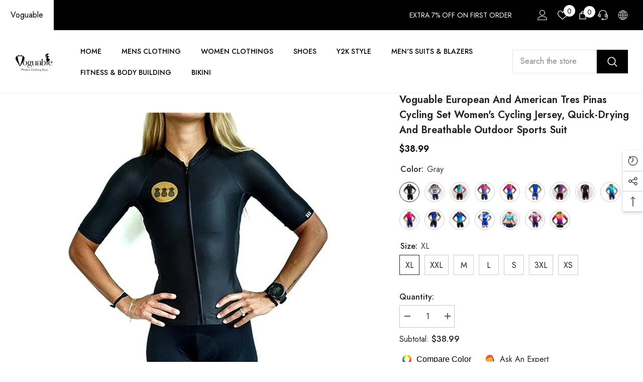

--- FILE ---
content_type: text/html; charset=utf-8
request_url: https://www.voguable.com/products/european-and-american-tres-pinas-2020-cycling-set-womens-cycling-jersey-quick-drying-and-breathable-outdoor-sports-suit?variant=40835015377057&section_id=template--16895429705951__main
body_size: 25713
content:
<div id="shopify-section-template--16895429705951__main" class="shopify-section"><link href="//www.voguable.com/cdn/shop/t/4/assets/component-product.css?v=37595608579944501991698371575" rel="stylesheet" type="text/css" media="all" />
<link href="//www.voguable.com/cdn/shop/t/4/assets/component-review.css?v=100129706126506303331698371575" rel="stylesheet" type="text/css" media="all" />
<link href="//www.voguable.com/cdn/shop/t/4/assets/component-price.css?v=139205013722916111901698371575" rel="stylesheet" type="text/css" media="all" />
<link href="//www.voguable.com/cdn/shop/t/4/assets/component-badge.css?v=20633729062276667811698371573" rel="stylesheet" type="text/css" media="all" />
<link href="//www.voguable.com/cdn/shop/t/4/assets/component-rte.css?v=74468535300400368301698371575" rel="stylesheet" type="text/css" media="all" />
<link href="//www.voguable.com/cdn/shop/t/4/assets/component-share.css?v=38383599121620234941698371575" rel="stylesheet" type="text/css" media="all" />
<link href="//www.voguable.com/cdn/shop/t/4/assets/component-tab.css?v=57604492746316682781698371576" rel="stylesheet" type="text/css" media="all" />
<link href="//www.voguable.com/cdn/shop/t/4/assets/component-product-form.css?v=140087122189431595481698371575" rel="stylesheet" type="text/css" media="all" />
<link href="//www.voguable.com/cdn/shop/t/4/assets/component-grid.css?v=14116691739327510611698371574" rel="stylesheet" type="text/css" media="all" />




    <style type="text/css">
    #ProductSection-template--16895429705951__main .productView-thumbnail .productView-thumbnail-link:after{
        padding-bottom: 150%;
    }

    #ProductSection-template--16895429705951__main .cursor-wrapper .counter {
        color: #191919;
    }

    #ProductSection-template--16895429705951__main .cursor-wrapper .counter #count-image:before {
        background-color: #191919;
    }

    #ProductSection-template--16895429705951__main .custom-cursor__inner .arrow:before,
    #ProductSection-template--16895429705951__main .custom-cursor__inner .arrow:after {
        background-color: #000000;
    }

    #ProductSection-template--16895429705951__main .tabs-contents .toggleLink,
    #ProductSection-template--16895429705951__main .tabs .tab .tab-title {
        font-size: 18px;
        font-weight: 600;
        text-transform: none;
        padding-top: 15px;
        padding-bottom: 15px;
    }

    

    

    @media (max-width: 550px) {
        #ProductSection-template--16895429705951__main .tabs-contents .toggleLink,
        #ProductSection-template--16895429705951__main .tabs .tab .tab-title {
            font-size: 16px;
        }
    }

    @media (max-width: 767px) {
        #ProductSection-template--16895429705951__main {
            padding-top: 0px;
            padding-bottom: 0px;
        }
    }

    @media (min-width: 1025px) {
        
    }

    @media (min-width: 768px) and (max-width: 1199px) {
        #ProductSection-template--16895429705951__main {
            padding-top: 0px;
            padding-bottom: 0px;
        }
    }

    @media (min-width: 1200px) {
        #ProductSection-template--16895429705951__main {
            padding-top: 0px;
            padding-bottom: 0px;
        }
    }
</style>
<script>
    window.product_inven_array_6984844607649 = {
        
            '40835015377057': '999',
        
            '40835015573665': '999',
        
            '40835015770273': '999',
        
            '40835015966881': '999',
        
            '40835016130721': '999',
        
            '40835016327329': '998',
        
            '40835016556705': '999',
        
            '40835016786081': '999',
        
            '40835017015457': '999',
        
            '40835017310369': '999',
        
            '40835017572513': '999',
        
            '40835017834657': '999',
        
            '40835018031265': '998',
        
            '40835018227873': '999',
        
            '40835018490017': '999',
        
            '40835018752161': '999',
        
            '40835018981537': '999',
        
            '40835019145377': '999',
        
            '40835019341985': '999',
        
            '40835019571361': '999',
        
            '40835019800737': '999',
        
            '40835020030113': '999',
        
            '40835020292257': '999',
        
            '40835020488865': '998',
        
            '40835020685473': '999',
        
            '40835020947617': '999',
        
            '40835021242529': '999',
        
            '40835021471905': '999',
        
            '40835021734049': '997',
        
            '40835021897889': '999',
        
            '40835022028961': '999',
        
            '40835022160033': '999',
        
            '40835022258337': '999',
        
            '40835022389409': '999',
        
            '40835022520481': '998',
        
            '40835022651553': '999',
        
            '40835022815393': '999',
        
            '40835022946465': '999',
        
            '40835023110305': '999',
        
            '40835023241377': '999',
        
            '40835023405217': '999',
        
            '40835023601825': '999',
        
            '40835023765665': '999',
        
            '40835023929505': '999',
        
            '40835024093345': '999',
        
            '40835024322721': '999',
        
            '40835024486561': '999',
        
            '40835024617633': '999',
        
            '40835024781473': '998',
        
            '40835024945313': '998',
        
            '40835025109153': '999',
        
            '40835025305761': '999',
        
            '40835025502369': '999',
        
            '40835025698977': '999',
        
            '40835025862817': '999',
        
            '40835026059425': '999',
        
            '40835026223265': '999',
        
            '40835026419873': '999',
        
            '40835026550945': '999',
        
            '40835026682017': '999',
        
            '40835026813089': '999',
        
            '40835026944161': '999',
        
            '40835027042465': '998',
        
            '40835027173537': '999',
        
            '40835027271841': '999',
        
            '40835027337377': '999',
        
            '40835027435681': '999',
        
            '40835027533985': '999',
        
            '40835027665057': '999',
        
            '40835027697825': '999',
        
            '40835027796129': '999',
        
            '40835027894433': '999',
        
            '40835027959969': '999',
        
            '40835028058273': '999',
        
            '40835028156577': '998',
        
            '40835028222113': '999',
        
            '40835028320417': '999',
        
            '40835028385953': '997',
        
            '40835028484257': '999',
        
            '40835028582561': '999',
        
            '40835028680865': '998',
        
            '40835028779169': '999',
        
            '40835028844705': '999',
        
            '40835028943009': '999',
        
            '40835029041313': '999',
        
            '40835029106849': '999',
        
            '40835029237921': '999',
        
            '40835029336225': '999',
        
            '40835029401761': '998',
        
            '40835029467297': '999',
        
            '40835029532833': '999',
        
            '40835029598369': '999',
        
            '40835029631137': '998',
        
            '40835029696673': '999',
        
            '40835029762209': '999',
        
            '40835029827745': '999',
        
            '40835029893281': '998',
        
            '40835029958817': '999',
        
            '40835030024353': '999',
        
            '40835030089889': '998',
        
    };

    window.selling_array_6984844607649 = {
        
            '40835015377057': 'continue',
        
            '40835015573665': 'continue',
        
            '40835015770273': 'continue',
        
            '40835015966881': 'continue',
        
            '40835016130721': 'continue',
        
            '40835016327329': 'continue',
        
            '40835016556705': 'continue',
        
            '40835016786081': 'continue',
        
            '40835017015457': 'continue',
        
            '40835017310369': 'continue',
        
            '40835017572513': 'continue',
        
            '40835017834657': 'continue',
        
            '40835018031265': 'continue',
        
            '40835018227873': 'continue',
        
            '40835018490017': 'continue',
        
            '40835018752161': 'continue',
        
            '40835018981537': 'continue',
        
            '40835019145377': 'continue',
        
            '40835019341985': 'continue',
        
            '40835019571361': 'continue',
        
            '40835019800737': 'continue',
        
            '40835020030113': 'continue',
        
            '40835020292257': 'continue',
        
            '40835020488865': 'continue',
        
            '40835020685473': 'continue',
        
            '40835020947617': 'continue',
        
            '40835021242529': 'continue',
        
            '40835021471905': 'continue',
        
            '40835021734049': 'continue',
        
            '40835021897889': 'continue',
        
            '40835022028961': 'continue',
        
            '40835022160033': 'continue',
        
            '40835022258337': 'continue',
        
            '40835022389409': 'continue',
        
            '40835022520481': 'continue',
        
            '40835022651553': 'continue',
        
            '40835022815393': 'continue',
        
            '40835022946465': 'continue',
        
            '40835023110305': 'continue',
        
            '40835023241377': 'continue',
        
            '40835023405217': 'continue',
        
            '40835023601825': 'continue',
        
            '40835023765665': 'continue',
        
            '40835023929505': 'continue',
        
            '40835024093345': 'continue',
        
            '40835024322721': 'continue',
        
            '40835024486561': 'continue',
        
            '40835024617633': 'continue',
        
            '40835024781473': 'continue',
        
            '40835024945313': 'continue',
        
            '40835025109153': 'continue',
        
            '40835025305761': 'continue',
        
            '40835025502369': 'continue',
        
            '40835025698977': 'continue',
        
            '40835025862817': 'continue',
        
            '40835026059425': 'continue',
        
            '40835026223265': 'continue',
        
            '40835026419873': 'continue',
        
            '40835026550945': 'continue',
        
            '40835026682017': 'continue',
        
            '40835026813089': 'continue',
        
            '40835026944161': 'continue',
        
            '40835027042465': 'continue',
        
            '40835027173537': 'continue',
        
            '40835027271841': 'continue',
        
            '40835027337377': 'continue',
        
            '40835027435681': 'continue',
        
            '40835027533985': 'continue',
        
            '40835027665057': 'continue',
        
            '40835027697825': 'continue',
        
            '40835027796129': 'continue',
        
            '40835027894433': 'continue',
        
            '40835027959969': 'continue',
        
            '40835028058273': 'continue',
        
            '40835028156577': 'continue',
        
            '40835028222113': 'continue',
        
            '40835028320417': 'continue',
        
            '40835028385953': 'continue',
        
            '40835028484257': 'continue',
        
            '40835028582561': 'continue',
        
            '40835028680865': 'continue',
        
            '40835028779169': 'continue',
        
            '40835028844705': 'continue',
        
            '40835028943009': 'continue',
        
            '40835029041313': 'continue',
        
            '40835029106849': 'continue',
        
            '40835029237921': 'continue',
        
            '40835029336225': 'continue',
        
            '40835029401761': 'continue',
        
            '40835029467297': 'continue',
        
            '40835029532833': 'continue',
        
            '40835029598369': 'continue',
        
            '40835029631137': 'continue',
        
            '40835029696673': 'continue',
        
            '40835029762209': 'continue',
        
            '40835029827745': 'continue',
        
            '40835029893281': 'continue',
        
            '40835029958817': 'continue',
        
            '40835030024353': 'continue',
        
            '40835030089889': 'continue',
        
    };

    window.subtotal = {
        show: true,
        style: 1,
        text: `Add To Cart - [value]`
    };
  
    window.variant_image_group = 'false';
  
</script><link rel="stylesheet" href="//www.voguable.com/cdn/shop/t/4/assets/component-fancybox.css?v=162524859697928915511698371574" media="print" onload="this.media='all'">
    <noscript><link href="//www.voguable.com/cdn/shop/t/4/assets/component-fancybox.css?v=162524859697928915511698371574" rel="stylesheet" type="text/css" media="all" /></noscript><div class="product-details product-default" data-section-id="template--16895429705951__main" data-section-type="product" id="ProductSection-template--16895429705951__main" data-has-combo="false" data-image-opo>
    
    <div class="container productView-container">
        <div class="productView halo-productView layout-3 positionMainImage--left productView-sticky" data-product-handle="european-and-american-tres-pinas-2020-cycling-set-womens-cycling-jersey-quick-drying-and-breathable-outdoor-sports-suit"><div class="productView-top">
                    <div class="halo-productView-left productView-images clearfix" data-image-gallery><div class="cursor-wrapper handleMouseLeave">
                                <div class="custom-cursor custom-cursor__outer">
                                    <div class="custom-cursor custom-cursor__inner">
                                        <span class="arrow arrow-bar fadeIn"></span>
                                    </div>
                                </div>
                            </div><div class="productView-images-wrapper" data-video-popup>
                            <div class="productView-image-wrapper"><div class="productView-badge badge-left halo-productBadges halo-productBadges--left date-137387707 date1-1590" data-new-badge-number="30"></div>
<div class="productView-nav style-1 image-fit-unset" 
                                    data-image-gallery-main
                                    data-arrows-desk="false"
                                    data-arrows-mobi="true"
                                    data-counter-mobi="true"
                                    data-media-count="23"
                                ><div class="productView-image productView-image-square fit-unset" data-index="1">
                                                    <div class="productView-img-container product-single__media" data-media-id="23677979164833"
                                                        
                                                    >
                                                        <div 
                                                            class="media" 
                                                             
                                                             data-fancybox="images" href="//www.voguable.com/cdn/shop/products/product-image-1845046065.jpg?v=1631585438" 
                                                        >
                                                            <img id="product-featured-image-23677979164833"
                                                                srcset="//www.voguable.com/cdn/shop/products/product-image-1845046065.jpg?v=1631585438"
                                                                src="//www.voguable.com/cdn/shop/products/product-image-1845046065.jpg?v=1631585438"
                                                                alt="Voguable European and American Tres Pinas 2021  cycling set Women&#39;s cycling jersey, quick-drying and breathable outdoor sports suit voguable"
                                                                sizes="auto"
                                                                data-sizes="auto"
                                                                data-main-image
                                                                data-index="1"
                                                                data-cursor-image
                                                                
                                                            /></div>
                                                    </div>
                                                </div><div class="productView-image productView-image-square fit-unset" data-index="2">
                                                    <div class="productView-img-container product-single__media" data-media-id="29312815333599"
                                                        
                                                    >
                                                        <div 
                                                            class="media" 
                                                             
                                                             data-fancybox="images" href="//www.voguable.com/cdn/shop/products/Hb6af63cbdf954ccdb5ebe61a72e4f5424.jpg?v=1644462637" 
                                                        >
                                                            <img id="product-featured-image-29312815333599"
                                                                data-srcset="//www.voguable.com/cdn/shop/products/Hb6af63cbdf954ccdb5ebe61a72e4f5424.jpg?v=1644462637"
                                                                
                                                                alt="Voguable European and American Tres Pinas 2021  cycling set Women&#39;s cycling jersey, quick-drying and breathable outdoor sports suit voguable"
                                                                sizes="auto"
                                                                data-sizes="auto"
                                                                data-main-image
                                                                data-index="2"
                                                                data-cursor-image
                                                                class="lazyload" loading="lazy"
                                                            /><span class="data-lazy-loading"></span></div>
                                                    </div>
                                                </div><div class="productView-image productView-image-square fit-unset" data-index="3">
                                                    <div class="productView-img-container product-single__media" data-media-id="23677988995233"
                                                        
                                                    >
                                                        <div 
                                                            class="media" 
                                                             
                                                             data-fancybox="images" href="//www.voguable.com/cdn/shop/products/product-image-1845046101.jpg?v=1644462637" 
                                                        >
                                                            <img id="product-featured-image-23677988995233"
                                                                data-srcset="//www.voguable.com/cdn/shop/products/product-image-1845046101.jpg?v=1644462637"
                                                                
                                                                alt="Voguable European and American Tres Pinas 2021  cycling set Women&#39;s cycling jersey, quick-drying and breathable outdoor sports suit voguable"
                                                                sizes="auto"
                                                                data-sizes="auto"
                                                                data-main-image
                                                                data-index="3"
                                                                data-cursor-image
                                                                class="lazyload" loading="lazy"
                                                            /><span class="data-lazy-loading"></span></div>
                                                    </div>
                                                </div><div class="productView-image productView-image-square fit-unset" data-index="4">
                                                    <div class="productView-img-container product-single__media" data-media-id="23677989224609"
                                                        
                                                    >
                                                        <div 
                                                            class="media" 
                                                             
                                                             data-fancybox="images" href="//www.voguable.com/cdn/shop/products/product-image-1845046085.jpg?v=1644462637" 
                                                        >
                                                            <img id="product-featured-image-23677989224609"
                                                                data-srcset="//www.voguable.com/cdn/shop/products/product-image-1845046085.jpg?v=1644462637"
                                                                
                                                                alt="Voguable European and American Tres Pinas 2021  cycling set Women&#39;s cycling jersey, quick-drying and breathable outdoor sports suit voguable"
                                                                sizes="auto"
                                                                data-sizes="auto"
                                                                data-main-image
                                                                data-index="4"
                                                                data-cursor-image
                                                                class="lazyload" loading="lazy"
                                                            /><span class="data-lazy-loading"></span></div>
                                                    </div>
                                                </div><div class="productView-image productView-image-square fit-unset" data-index="5">
                                                    <div class="productView-img-container product-single__media" data-media-id="23677989945505"
                                                        
                                                    >
                                                        <div 
                                                            class="media" 
                                                             
                                                             data-fancybox="images" href="//www.voguable.com/cdn/shop/products/product-image-1845046091.jpg?v=1644462637" 
                                                        >
                                                            <img id="product-featured-image-23677989945505"
                                                                data-srcset="//www.voguable.com/cdn/shop/products/product-image-1845046091.jpg?v=1644462637"
                                                                
                                                                alt="Voguable European and American Tres Pinas 2021  cycling set Women&#39;s cycling jersey, quick-drying and breathable outdoor sports suit voguable"
                                                                sizes="auto"
                                                                data-sizes="auto"
                                                                data-main-image
                                                                data-index="5"
                                                                data-cursor-image
                                                                class="lazyload" loading="lazy"
                                                            /><span class="data-lazy-loading"></span></div>
                                                    </div>
                                                </div><div class="productView-image productView-image-square fit-unset" data-index="6">
                                                    <div class="productView-img-container product-single__media" data-media-id="23677990502561"
                                                        
                                                    >
                                                        <div 
                                                            class="media" 
                                                             
                                                             data-fancybox="images" href="//www.voguable.com/cdn/shop/products/product-image-1845046092.jpg?v=1644462637" 
                                                        >
                                                            <img id="product-featured-image-23677990502561"
                                                                data-srcset="//www.voguable.com/cdn/shop/products/product-image-1845046092.jpg?v=1644462637"
                                                                
                                                                alt="Voguable European and American Tres Pinas 2021  cycling set Women&#39;s cycling jersey, quick-drying and breathable outdoor sports suit voguable"
                                                                sizes="auto"
                                                                data-sizes="auto"
                                                                data-main-image
                                                                data-index="6"
                                                                data-cursor-image
                                                                class="lazyload" loading="lazy"
                                                            /><span class="data-lazy-loading"></span></div>
                                                    </div>
                                                </div><div class="productView-image productView-image-square fit-unset" data-index="7">
                                                    <div class="productView-img-container product-single__media" data-media-id="23677990633633"
                                                        
                                                    >
                                                        <div 
                                                            class="media" 
                                                             
                                                             data-fancybox="images" href="//www.voguable.com/cdn/shop/products/product-image-1845046089.jpg?v=1644462637" 
                                                        >
                                                            <img id="product-featured-image-23677990633633"
                                                                data-srcset="//www.voguable.com/cdn/shop/products/product-image-1845046089.jpg?v=1644462637"
                                                                
                                                                alt="Voguable European and American Tres Pinas 2021  cycling set Women&#39;s cycling jersey, quick-drying and breathable outdoor sports suit voguable"
                                                                sizes="auto"
                                                                data-sizes="auto"
                                                                data-main-image
                                                                data-index="7"
                                                                data-cursor-image
                                                                class="lazyload" loading="lazy"
                                                            /><span class="data-lazy-loading"></span></div>
                                                    </div>
                                                </div><div class="productView-image productView-image-square fit-unset" data-index="8">
                                                    <div class="productView-img-container product-single__media" data-media-id="23677990863009"
                                                        
                                                    >
                                                        <div 
                                                            class="media" 
                                                             
                                                             data-fancybox="images" href="//www.voguable.com/cdn/shop/products/product-image-1845046084.jpg?v=1644462637" 
                                                        >
                                                            <img id="product-featured-image-23677990863009"
                                                                data-srcset="//www.voguable.com/cdn/shop/products/product-image-1845046084.jpg?v=1644462637"
                                                                
                                                                alt="Voguable European and American Tres Pinas 2021  cycling set Women&#39;s cycling jersey, quick-drying and breathable outdoor sports suit voguable"
                                                                sizes="auto"
                                                                data-sizes="auto"
                                                                data-main-image
                                                                data-index="8"
                                                                data-cursor-image
                                                                class="lazyload" loading="lazy"
                                                            /><span class="data-lazy-loading"></span></div>
                                                    </div>
                                                </div><div class="productView-image productView-image-square fit-unset" data-index="9">
                                                    <div class="productView-img-container product-single__media" data-media-id="23677991092385"
                                                        
                                                    >
                                                        <div 
                                                            class="media" 
                                                             
                                                             data-fancybox="images" href="//www.voguable.com/cdn/shop/products/product-image-1845046087.jpg?v=1644462637" 
                                                        >
                                                            <img id="product-featured-image-23677991092385"
                                                                data-srcset="//www.voguable.com/cdn/shop/products/product-image-1845046087.jpg?v=1644462637"
                                                                
                                                                alt="Voguable European and American Tres Pinas 2021  cycling set Women&#39;s cycling jersey, quick-drying and breathable outdoor sports suit voguable"
                                                                sizes="auto"
                                                                data-sizes="auto"
                                                                data-main-image
                                                                data-index="9"
                                                                data-cursor-image
                                                                class="lazyload" loading="lazy"
                                                            /><span class="data-lazy-loading"></span></div>
                                                    </div>
                                                </div><div class="productView-image productView-image-square fit-unset" data-index="10">
                                                    <div class="productView-img-container product-single__media" data-media-id="23677991518369"
                                                        
                                                    >
                                                        <div 
                                                            class="media" 
                                                             
                                                             data-fancybox="images" href="//www.voguable.com/cdn/shop/products/product-image-1845046095.jpg?v=1644462637" 
                                                        >
                                                            <img id="product-featured-image-23677991518369"
                                                                data-srcset="//www.voguable.com/cdn/shop/products/product-image-1845046095.jpg?v=1644462637"
                                                                
                                                                alt="Voguable European and American Tres Pinas 2021  cycling set Women&#39;s cycling jersey, quick-drying and breathable outdoor sports suit voguable"
                                                                sizes="auto"
                                                                data-sizes="auto"
                                                                data-main-image
                                                                data-index="10"
                                                                data-cursor-image
                                                                class="lazyload" loading="lazy"
                                                            /><span class="data-lazy-loading"></span></div>
                                                    </div>
                                                </div><div class="productView-image productView-image-square fit-unset" data-index="11">
                                                    <div class="productView-img-container product-single__media" data-media-id="23677991747745"
                                                        
                                                    >
                                                        <div 
                                                            class="media" 
                                                             
                                                             data-fancybox="images" href="//www.voguable.com/cdn/shop/products/product-image-1845046090.jpg?v=1644462637" 
                                                        >
                                                            <img id="product-featured-image-23677991747745"
                                                                data-srcset="//www.voguable.com/cdn/shop/products/product-image-1845046090.jpg?v=1644462637"
                                                                
                                                                alt="Voguable European and American Tres Pinas 2021  cycling set Women&#39;s cycling jersey, quick-drying and breathable outdoor sports suit voguable"
                                                                sizes="auto"
                                                                data-sizes="auto"
                                                                data-main-image
                                                                data-index="11"
                                                                data-cursor-image
                                                                class="lazyload" loading="lazy"
                                                            /><span class="data-lazy-loading"></span></div>
                                                    </div>
                                                </div><div class="productView-image productView-image-square fit-unset" data-index="12">
                                                    <div class="productView-img-container product-single__media" data-media-id="23677991911585"
                                                        
                                                    >
                                                        <div 
                                                            class="media" 
                                                             
                                                             data-fancybox="images" href="//www.voguable.com/cdn/shop/products/product-image-1845046083.jpg?v=1644462637" 
                                                        >
                                                            <img id="product-featured-image-23677991911585"
                                                                data-srcset="//www.voguable.com/cdn/shop/products/product-image-1845046083.jpg?v=1644462637"
                                                                
                                                                alt="Voguable European and American Tres Pinas 2021  cycling set Women&#39;s cycling jersey, quick-drying and breathable outdoor sports suit voguable"
                                                                sizes="auto"
                                                                data-sizes="auto"
                                                                data-main-image
                                                                data-index="12"
                                                                data-cursor-image
                                                                class="lazyload" loading="lazy"
                                                            /><span class="data-lazy-loading"></span></div>
                                                    </div>
                                                </div><div class="productView-image productView-image-square fit-unset" data-index="13">
                                                    <div class="productView-img-container product-single__media" data-media-id="23677992534177"
                                                        
                                                    >
                                                        <div 
                                                            class="media" 
                                                             
                                                             data-fancybox="images" href="//www.voguable.com/cdn/shop/products/product-image-1845046102.jpg?v=1644462635" 
                                                        >
                                                            <img id="product-featured-image-23677992534177"
                                                                data-srcset="//www.voguable.com/cdn/shop/products/product-image-1845046102.jpg?v=1644462635"
                                                                
                                                                alt="Voguable European and American Tres Pinas 2021  cycling set Women&#39;s cycling jersey, quick-drying and breathable outdoor sports suit voguable"
                                                                sizes="auto"
                                                                data-sizes="auto"
                                                                data-main-image
                                                                data-index="13"
                                                                data-cursor-image
                                                                class="lazyload" loading="lazy"
                                                            /><span class="data-lazy-loading"></span></div>
                                                    </div>
                                                </div><div class="productView-image productView-image-square fit-unset" data-index="14">
                                                    <div class="productView-img-container product-single__media" data-media-id="23677992698017"
                                                        
                                                    >
                                                        <div 
                                                            class="media" 
                                                             
                                                             data-fancybox="images" href="//www.voguable.com/cdn/shop/products/product-image-1845046088.jpg?v=1644462635" 
                                                        >
                                                            <img id="product-featured-image-23677992698017"
                                                                data-srcset="//www.voguable.com/cdn/shop/products/product-image-1845046088.jpg?v=1644462635"
                                                                
                                                                alt="Voguable European and American Tres Pinas 2021  cycling set Women&#39;s cycling jersey, quick-drying and breathable outdoor sports suit voguable"
                                                                sizes="auto"
                                                                data-sizes="auto"
                                                                data-main-image
                                                                data-index="14"
                                                                data-cursor-image
                                                                class="lazyload" loading="lazy"
                                                            /><span class="data-lazy-loading"></span></div>
                                                    </div>
                                                </div><div class="productView-image productView-image-square fit-unset" data-index="15">
                                                    <div class="productView-img-container product-single__media" data-media-id="23677992763553"
                                                        
                                                    >
                                                        <div 
                                                            class="media" 
                                                             
                                                             data-fancybox="images" href="//www.voguable.com/cdn/shop/products/product-image-1845046098.jpg?v=1644462635" 
                                                        >
                                                            <img id="product-featured-image-23677992763553"
                                                                data-srcset="//www.voguable.com/cdn/shop/products/product-image-1845046098.jpg?v=1644462635"
                                                                
                                                                alt="Voguable European and American Tres Pinas 2021  cycling set Women&#39;s cycling jersey, quick-drying and breathable outdoor sports suit voguable"
                                                                sizes="auto"
                                                                data-sizes="auto"
                                                                data-main-image
                                                                data-index="15"
                                                                data-cursor-image
                                                                class="lazyload" loading="lazy"
                                                            /><span class="data-lazy-loading"></span></div>
                                                    </div>
                                                </div><div class="productView-image productView-image-square fit-unset" data-index="16">
                                                    <div class="productView-img-container product-single__media" data-media-id="23677993091233"
                                                        
                                                    >
                                                        <div 
                                                            class="media" 
                                                             
                                                             data-fancybox="images" href="//www.voguable.com/cdn/shop/products/product-image-1845046100.jpg?v=1644462635" 
                                                        >
                                                            <img id="product-featured-image-23677993091233"
                                                                data-srcset="//www.voguable.com/cdn/shop/products/product-image-1845046100.jpg?v=1644462635"
                                                                
                                                                alt="Voguable European and American Tres Pinas 2021  cycling set Women&#39;s cycling jersey, quick-drying and breathable outdoor sports suit voguable"
                                                                sizes="auto"
                                                                data-sizes="auto"
                                                                data-main-image
                                                                data-index="16"
                                                                data-cursor-image
                                                                class="lazyload" loading="lazy"
                                                            /><span class="data-lazy-loading"></span></div>
                                                    </div>
                                                </div><div class="productView-image productView-image-square fit-unset" data-index="17">
                                                    <div class="productView-img-container product-single__media" data-media-id="23678002397345"
                                                        
                                                    >
                                                        <div 
                                                            class="media" 
                                                             
                                                             data-fancybox="images" href="//www.voguable.com/cdn/shop/products/product-image-1845046103.jpg?v=1644462635" 
                                                        >
                                                            <img id="product-featured-image-23678002397345"
                                                                data-srcset="//www.voguable.com/cdn/shop/products/product-image-1845046103.jpg?v=1644462635"
                                                                
                                                                alt="Voguable European and American Tres Pinas 2021  cycling set Women&#39;s cycling jersey, quick-drying and breathable outdoor sports suit voguable"
                                                                sizes="auto"
                                                                data-sizes="auto"
                                                                data-main-image
                                                                data-index="17"
                                                                data-cursor-image
                                                                class="lazyload" loading="lazy"
                                                            /><span class="data-lazy-loading"></span></div>
                                                    </div>
                                                </div><div class="productView-image productView-image-square fit-unset" data-index="18">
                                                    <div class="productView-img-container product-single__media" data-media-id="23678004330657"
                                                        
                                                    >
                                                        <div 
                                                            class="media" 
                                                             
                                                             data-fancybox="images" href="//www.voguable.com/cdn/shop/products/product-image-1845046086.jpg?v=1644462635" 
                                                        >
                                                            <img id="product-featured-image-23678004330657"
                                                                data-srcset="//www.voguable.com/cdn/shop/products/product-image-1845046086.jpg?v=1644462635"
                                                                
                                                                alt="Voguable European and American Tres Pinas 2021  cycling set Women&#39;s cycling jersey, quick-drying and breathable outdoor sports suit voguable"
                                                                sizes="auto"
                                                                data-sizes="auto"
                                                                data-main-image
                                                                data-index="18"
                                                                data-cursor-image
                                                                class="lazyload" loading="lazy"
                                                            /><span class="data-lazy-loading"></span></div>
                                                    </div>
                                                </div><div class="productView-image productView-image-square fit-unset" data-index="19">
                                                    <div class="productView-img-container product-single__media" data-media-id="23678004560033"
                                                        
                                                    >
                                                        <div 
                                                            class="media" 
                                                             
                                                             data-fancybox="images" href="//www.voguable.com/cdn/shop/products/product-image-1845046094.jpg?v=1644462635" 
                                                        >
                                                            <img id="product-featured-image-23678004560033"
                                                                data-srcset="//www.voguable.com/cdn/shop/products/product-image-1845046094.jpg?v=1644462635"
                                                                
                                                                alt="Voguable European and American Tres Pinas 2021  cycling set Women&#39;s cycling jersey, quick-drying and breathable outdoor sports suit voguable"
                                                                sizes="auto"
                                                                data-sizes="auto"
                                                                data-main-image
                                                                data-index="19"
                                                                data-cursor-image
                                                                class="lazyload" loading="lazy"
                                                            /><span class="data-lazy-loading"></span></div>
                                                    </div>
                                                </div><div class="productView-image productView-image-square fit-unset" data-index="20">
                                                    <div class="productView-img-container product-single__media" data-media-id="23678008393889"
                                                        
                                                    >
                                                        <div 
                                                            class="media" 
                                                             
                                                             data-fancybox="images" href="//www.voguable.com/cdn/shop/products/product-image-1845046093.jpg?v=1644462635" 
                                                        >
                                                            <img id="product-featured-image-23678008393889"
                                                                data-srcset="//www.voguable.com/cdn/shop/products/product-image-1845046093.jpg?v=1644462635"
                                                                
                                                                alt="Voguable European and American Tres Pinas 2021  cycling set Women&#39;s cycling jersey, quick-drying and breathable outdoor sports suit voguable"
                                                                sizes="auto"
                                                                data-sizes="auto"
                                                                data-main-image
                                                                data-index="20"
                                                                data-cursor-image
                                                                class="lazyload" loading="lazy"
                                                            /><span class="data-lazy-loading"></span></div>
                                                    </div>
                                                </div><div class="productView-image productView-image-square fit-unset" data-index="21">
                                                    <div class="productView-img-container product-single__media" data-media-id="23678009049249"
                                                        
                                                    >
                                                        <div 
                                                            class="media" 
                                                             
                                                             data-fancybox="images" href="//www.voguable.com/cdn/shop/products/product-image-1845046096.jpg?v=1644462635" 
                                                        >
                                                            <img id="product-featured-image-23678009049249"
                                                                data-srcset="//www.voguable.com/cdn/shop/products/product-image-1845046096.jpg?v=1644462635"
                                                                
                                                                alt="Voguable European and American Tres Pinas 2021  cycling set Women&#39;s cycling jersey, quick-drying and breathable outdoor sports suit voguable"
                                                                sizes="auto"
                                                                data-sizes="auto"
                                                                data-main-image
                                                                data-index="21"
                                                                data-cursor-image
                                                                class="lazyload" loading="lazy"
                                                            /><span class="data-lazy-loading"></span></div>
                                                    </div>
                                                </div><div class="productView-image productView-image-square fit-unset" data-index="22">
                                                    <div class="productView-img-container product-single__media" data-media-id="23678010294433"
                                                        
                                                    >
                                                        <div 
                                                            class="media" 
                                                             
                                                             data-fancybox="images" href="//www.voguable.com/cdn/shop/products/product-image-1845046099.jpg?v=1644462635" 
                                                        >
                                                            <img id="product-featured-image-23678010294433"
                                                                data-srcset="//www.voguable.com/cdn/shop/products/product-image-1845046099.jpg?v=1644462635"
                                                                
                                                                alt="Voguable European and American Tres Pinas 2021  cycling set Women&#39;s cycling jersey, quick-drying and breathable outdoor sports suit voguable"
                                                                sizes="auto"
                                                                data-sizes="auto"
                                                                data-main-image
                                                                data-index="22"
                                                                data-cursor-image
                                                                class="lazyload" loading="lazy"
                                                            /><span class="data-lazy-loading"></span></div>
                                                    </div>
                                                </div><div class="productView-image productView-image-square fit-unset" data-index="23">
                                                    <div class="productView-img-container product-single__media" data-media-id="23678010949793"
                                                        
                                                    >
                                                        <div 
                                                            class="media" 
                                                             
                                                             data-fancybox="images" href="//www.voguable.com/cdn/shop/products/product-image-1845046097.jpg?v=1644462635" 
                                                        >
                                                            <img id="product-featured-image-23678010949793"
                                                                data-srcset="//www.voguable.com/cdn/shop/products/product-image-1845046097.jpg?v=1644462635"
                                                                
                                                                alt="Voguable European and American Tres Pinas 2021  cycling set Women&#39;s cycling jersey, quick-drying and breathable outdoor sports suit voguable"
                                                                sizes="auto"
                                                                data-sizes="auto"
                                                                data-main-image
                                                                data-index="23"
                                                                data-cursor-image
                                                                class="lazyload" loading="lazy"
                                                            /><span class="data-lazy-loading"></span></div>
                                                    </div>
                                                </div></div><div class="productView-videoPopup"></div><div class="productView-iconZoom">
                                        <svg  class="icon icon-zoom-1" xmlns="http://www.w3.org/2000/svg" aria-hidden="true" focusable="false" role="presentation" viewBox="0 0 448 512"><path d="M416 176V86.63L246.6 256L416 425.4V336c0-8.844 7.156-16 16-16s16 7.156 16 16v128c0 8.844-7.156 16-16 16h-128c-8.844 0-16-7.156-16-16s7.156-16 16-16h89.38L224 278.6L54.63 448H144C152.8 448 160 455.2 160 464S152.8 480 144 480h-128C7.156 480 0 472.8 0 464v-128C0 327.2 7.156 320 16 320S32 327.2 32 336v89.38L201.4 256L32 86.63V176C32 184.8 24.84 192 16 192S0 184.8 0 176v-128C0 39.16 7.156 32 16 32h128C152.8 32 160 39.16 160 48S152.8 64 144 64H54.63L224 233.4L393.4 64H304C295.2 64 288 56.84 288 48S295.2 32 304 32h128C440.8 32 448 39.16 448 48v128C448 184.8 440.8 192 432 192S416 184.8 416 176z"></path></svg>
                                    </div></div><div class="productView-thumbnail-wrapper">
                                    <div class="productView-for clearfix" data-max-thumbnail-to-show="4"><div class="productView-thumbnail" data-media-id="template--16895429705951__main-23677979164833">
                                                        <div class="productView-thumbnail-link" data-image="//www.voguable.com/cdn/shop/products/product-image-1845046065_large.jpg?v=1631585438">
                                                            <img srcset="//www.voguable.com/cdn/shop/products/product-image-1845046065_medium.jpg?v=1631585438" src="//www.voguable.com/cdn/shop/products/product-image-1845046065_medium.jpg?v=1631585438" alt="Voguable European and American Tres Pinas 2021  cycling set Women&#39;s cycling jersey, quick-drying and breathable outdoor sports suit voguable"  /></div>
                                                    </div><div class="productView-thumbnail" data-media-id="template--16895429705951__main-29312815333599">
                                                        <div class="productView-thumbnail-link" data-image="//www.voguable.com/cdn/shop/products/Hb6af63cbdf954ccdb5ebe61a72e4f5424_large.jpg?v=1644462637">
                                                            <img srcset="//www.voguable.com/cdn/shop/products/Hb6af63cbdf954ccdb5ebe61a72e4f5424_medium.jpg?v=1644462637" src="//www.voguable.com/cdn/shop/products/Hb6af63cbdf954ccdb5ebe61a72e4f5424_medium.jpg?v=1644462637" alt="Voguable European and American Tres Pinas 2021  cycling set Women&#39;s cycling jersey, quick-drying and breathable outdoor sports suit voguable"  /></div>
                                                    </div><div class="productView-thumbnail" data-media-id="template--16895429705951__main-23677988995233">
                                                        <div class="productView-thumbnail-link" data-image="//www.voguable.com/cdn/shop/products/product-image-1845046101_large.jpg?v=1644462637">
                                                            <img srcset="//www.voguable.com/cdn/shop/products/product-image-1845046101_medium.jpg?v=1644462637" src="//www.voguable.com/cdn/shop/products/product-image-1845046101_medium.jpg?v=1644462637" alt="Voguable European and American Tres Pinas 2021  cycling set Women&#39;s cycling jersey, quick-drying and breathable outdoor sports suit voguable"  /></div>
                                                    </div><div class="productView-thumbnail" data-media-id="template--16895429705951__main-23677989224609">
                                                        <div class="productView-thumbnail-link" data-image="//www.voguable.com/cdn/shop/products/product-image-1845046085_large.jpg?v=1644462637">
                                                            <img srcset="//www.voguable.com/cdn/shop/products/product-image-1845046085_medium.jpg?v=1644462637" src="//www.voguable.com/cdn/shop/products/product-image-1845046085_medium.jpg?v=1644462637" alt="Voguable European and American Tres Pinas 2021  cycling set Women&#39;s cycling jersey, quick-drying and breathable outdoor sports suit voguable"  /></div>
                                                    </div><div class="productView-thumbnail" data-media-id="template--16895429705951__main-23677989945505">
                                                        <div class="productView-thumbnail-link" data-image="//www.voguable.com/cdn/shop/products/product-image-1845046091_large.jpg?v=1644462637">
                                                            <img data-srcset="//www.voguable.com/cdn/shop/products/product-image-1845046091_medium.jpg?v=1644462637"  alt="Voguable European and American Tres Pinas 2021  cycling set Women&#39;s cycling jersey, quick-drying and breathable outdoor sports suit voguable" class="lazyload" loading="lazy" /><span class="data-lazy-loading"></span></div>
                                                    </div><div class="productView-thumbnail" data-media-id="template--16895429705951__main-23677990502561">
                                                        <div class="productView-thumbnail-link" data-image="//www.voguable.com/cdn/shop/products/product-image-1845046092_large.jpg?v=1644462637">
                                                            <img data-srcset="//www.voguable.com/cdn/shop/products/product-image-1845046092_medium.jpg?v=1644462637"  alt="Voguable European and American Tres Pinas 2021  cycling set Women&#39;s cycling jersey, quick-drying and breathable outdoor sports suit voguable" class="lazyload" loading="lazy" /><span class="data-lazy-loading"></span></div>
                                                    </div><div class="productView-thumbnail" data-media-id="template--16895429705951__main-23677990633633">
                                                        <div class="productView-thumbnail-link" data-image="//www.voguable.com/cdn/shop/products/product-image-1845046089_large.jpg?v=1644462637">
                                                            <img data-srcset="//www.voguable.com/cdn/shop/products/product-image-1845046089_medium.jpg?v=1644462637"  alt="Voguable European and American Tres Pinas 2021  cycling set Women&#39;s cycling jersey, quick-drying and breathable outdoor sports suit voguable" class="lazyload" loading="lazy" /><span class="data-lazy-loading"></span></div>
                                                    </div><div class="productView-thumbnail" data-media-id="template--16895429705951__main-23677990863009">
                                                        <div class="productView-thumbnail-link" data-image="//www.voguable.com/cdn/shop/products/product-image-1845046084_large.jpg?v=1644462637">
                                                            <img data-srcset="//www.voguable.com/cdn/shop/products/product-image-1845046084_medium.jpg?v=1644462637"  alt="Voguable European and American Tres Pinas 2021  cycling set Women&#39;s cycling jersey, quick-drying and breathable outdoor sports suit voguable" class="lazyload" loading="lazy" /><span class="data-lazy-loading"></span></div>
                                                    </div><div class="productView-thumbnail" data-media-id="template--16895429705951__main-23677991092385">
                                                        <div class="productView-thumbnail-link" data-image="//www.voguable.com/cdn/shop/products/product-image-1845046087_large.jpg?v=1644462637">
                                                            <img data-srcset="//www.voguable.com/cdn/shop/products/product-image-1845046087_medium.jpg?v=1644462637"  alt="Voguable European and American Tres Pinas 2021  cycling set Women&#39;s cycling jersey, quick-drying and breathable outdoor sports suit voguable" class="lazyload" loading="lazy" /><span class="data-lazy-loading"></span></div>
                                                    </div><div class="productView-thumbnail" data-media-id="template--16895429705951__main-23677991518369">
                                                        <div class="productView-thumbnail-link" data-image="//www.voguable.com/cdn/shop/products/product-image-1845046095_large.jpg?v=1644462637">
                                                            <img data-srcset="//www.voguable.com/cdn/shop/products/product-image-1845046095_medium.jpg?v=1644462637"  alt="Voguable European and American Tres Pinas 2021  cycling set Women&#39;s cycling jersey, quick-drying and breathable outdoor sports suit voguable" class="lazyload" loading="lazy" /><span class="data-lazy-loading"></span></div>
                                                    </div><div class="productView-thumbnail" data-media-id="template--16895429705951__main-23677991747745">
                                                        <div class="productView-thumbnail-link" data-image="//www.voguable.com/cdn/shop/products/product-image-1845046090_large.jpg?v=1644462637">
                                                            <img data-srcset="//www.voguable.com/cdn/shop/products/product-image-1845046090_medium.jpg?v=1644462637"  alt="Voguable European and American Tres Pinas 2021  cycling set Women&#39;s cycling jersey, quick-drying and breathable outdoor sports suit voguable" class="lazyload" loading="lazy" /><span class="data-lazy-loading"></span></div>
                                                    </div><div class="productView-thumbnail" data-media-id="template--16895429705951__main-23677991911585">
                                                        <div class="productView-thumbnail-link" data-image="//www.voguable.com/cdn/shop/products/product-image-1845046083_large.jpg?v=1644462637">
                                                            <img data-srcset="//www.voguable.com/cdn/shop/products/product-image-1845046083_medium.jpg?v=1644462637"  alt="Voguable European and American Tres Pinas 2021  cycling set Women&#39;s cycling jersey, quick-drying and breathable outdoor sports suit voguable" class="lazyload" loading="lazy" /><span class="data-lazy-loading"></span></div>
                                                    </div><div class="productView-thumbnail" data-media-id="template--16895429705951__main-23677992534177">
                                                        <div class="productView-thumbnail-link" data-image="//www.voguable.com/cdn/shop/products/product-image-1845046102_large.jpg?v=1644462635">
                                                            <img data-srcset="//www.voguable.com/cdn/shop/products/product-image-1845046102_medium.jpg?v=1644462635"  alt="Voguable European and American Tres Pinas 2021  cycling set Women&#39;s cycling jersey, quick-drying and breathable outdoor sports suit voguable" class="lazyload" loading="lazy" /><span class="data-lazy-loading"></span></div>
                                                    </div><div class="productView-thumbnail" data-media-id="template--16895429705951__main-23677992698017">
                                                        <div class="productView-thumbnail-link" data-image="//www.voguable.com/cdn/shop/products/product-image-1845046088_large.jpg?v=1644462635">
                                                            <img data-srcset="//www.voguable.com/cdn/shop/products/product-image-1845046088_medium.jpg?v=1644462635"  alt="Voguable European and American Tres Pinas 2021  cycling set Women&#39;s cycling jersey, quick-drying and breathable outdoor sports suit voguable" class="lazyload" loading="lazy" /><span class="data-lazy-loading"></span></div>
                                                    </div><div class="productView-thumbnail" data-media-id="template--16895429705951__main-23677992763553">
                                                        <div class="productView-thumbnail-link" data-image="//www.voguable.com/cdn/shop/products/product-image-1845046098_large.jpg?v=1644462635">
                                                            <img data-srcset="//www.voguable.com/cdn/shop/products/product-image-1845046098_medium.jpg?v=1644462635"  alt="Voguable European and American Tres Pinas 2021  cycling set Women&#39;s cycling jersey, quick-drying and breathable outdoor sports suit voguable" class="lazyload" loading="lazy" /><span class="data-lazy-loading"></span></div>
                                                    </div><div class="productView-thumbnail" data-media-id="template--16895429705951__main-23677993091233">
                                                        <div class="productView-thumbnail-link" data-image="//www.voguable.com/cdn/shop/products/product-image-1845046100_large.jpg?v=1644462635">
                                                            <img data-srcset="//www.voguable.com/cdn/shop/products/product-image-1845046100_medium.jpg?v=1644462635"  alt="Voguable European and American Tres Pinas 2021  cycling set Women&#39;s cycling jersey, quick-drying and breathable outdoor sports suit voguable" class="lazyload" loading="lazy" /><span class="data-lazy-loading"></span></div>
                                                    </div><div class="productView-thumbnail" data-media-id="template--16895429705951__main-23678002397345">
                                                        <div class="productView-thumbnail-link" data-image="//www.voguable.com/cdn/shop/products/product-image-1845046103_large.jpg?v=1644462635">
                                                            <img data-srcset="//www.voguable.com/cdn/shop/products/product-image-1845046103_medium.jpg?v=1644462635"  alt="Voguable European and American Tres Pinas 2021  cycling set Women&#39;s cycling jersey, quick-drying and breathable outdoor sports suit voguable" class="lazyload" loading="lazy" /><span class="data-lazy-loading"></span></div>
                                                    </div><div class="productView-thumbnail" data-media-id="template--16895429705951__main-23678004330657">
                                                        <div class="productView-thumbnail-link" data-image="//www.voguable.com/cdn/shop/products/product-image-1845046086_large.jpg?v=1644462635">
                                                            <img data-srcset="//www.voguable.com/cdn/shop/products/product-image-1845046086_medium.jpg?v=1644462635"  alt="Voguable European and American Tres Pinas 2021  cycling set Women&#39;s cycling jersey, quick-drying and breathable outdoor sports suit voguable" class="lazyload" loading="lazy" /><span class="data-lazy-loading"></span></div>
                                                    </div><div class="productView-thumbnail" data-media-id="template--16895429705951__main-23678004560033">
                                                        <div class="productView-thumbnail-link" data-image="//www.voguable.com/cdn/shop/products/product-image-1845046094_large.jpg?v=1644462635">
                                                            <img data-srcset="//www.voguable.com/cdn/shop/products/product-image-1845046094_medium.jpg?v=1644462635"  alt="Voguable European and American Tres Pinas 2021  cycling set Women&#39;s cycling jersey, quick-drying and breathable outdoor sports suit voguable" class="lazyload" loading="lazy" /><span class="data-lazy-loading"></span></div>
                                                    </div><div class="productView-thumbnail" data-media-id="template--16895429705951__main-23678008393889">
                                                        <div class="productView-thumbnail-link" data-image="//www.voguable.com/cdn/shop/products/product-image-1845046093_large.jpg?v=1644462635">
                                                            <img data-srcset="//www.voguable.com/cdn/shop/products/product-image-1845046093_medium.jpg?v=1644462635"  alt="Voguable European and American Tres Pinas 2021  cycling set Women&#39;s cycling jersey, quick-drying and breathable outdoor sports suit voguable" class="lazyload" loading="lazy" /><span class="data-lazy-loading"></span></div>
                                                    </div><div class="productView-thumbnail" data-media-id="template--16895429705951__main-23678009049249">
                                                        <div class="productView-thumbnail-link" data-image="//www.voguable.com/cdn/shop/products/product-image-1845046096_large.jpg?v=1644462635">
                                                            <img data-srcset="//www.voguable.com/cdn/shop/products/product-image-1845046096_medium.jpg?v=1644462635"  alt="Voguable European and American Tres Pinas 2021  cycling set Women&#39;s cycling jersey, quick-drying and breathable outdoor sports suit voguable" class="lazyload" loading="lazy" /><span class="data-lazy-loading"></span></div>
                                                    </div><div class="productView-thumbnail" data-media-id="template--16895429705951__main-23678010294433">
                                                        <div class="productView-thumbnail-link" data-image="//www.voguable.com/cdn/shop/products/product-image-1845046099_large.jpg?v=1644462635">
                                                            <img data-srcset="//www.voguable.com/cdn/shop/products/product-image-1845046099_medium.jpg?v=1644462635"  alt="Voguable European and American Tres Pinas 2021  cycling set Women&#39;s cycling jersey, quick-drying and breathable outdoor sports suit voguable" class="lazyload" loading="lazy" /><span class="data-lazy-loading"></span></div>
                                                    </div><div class="productView-thumbnail" data-media-id="template--16895429705951__main-23678010949793">
                                                        <div class="productView-thumbnail-link" data-image="//www.voguable.com/cdn/shop/products/product-image-1845046097_large.jpg?v=1644462635">
                                                            <img data-srcset="//www.voguable.com/cdn/shop/products/product-image-1845046097_medium.jpg?v=1644462635"  alt="Voguable European and American Tres Pinas 2021  cycling set Women&#39;s cycling jersey, quick-drying and breathable outdoor sports suit voguable" class="lazyload" loading="lazy" /><span class="data-lazy-loading"></span></div>
                                                    </div></div>
                                </div></div>
                    </div>
                    <div class="halo-productView-right productView-details clearfix">
                        <div class="productView-product clearfix"><div class="productView-moreItem"
                                            style="--spacing-top: 0px;
                                            --spacing-bottom: 10px"
                                        >
                                            <h1 class="productView-title" style="--color-title: #232323;--fontsize-text: 20px;--fontsize-mb-text: 18px;"><span>Voguable European and American Tres Pinas cycling set Women&#39;s cycling jersey, quick-drying and breathable outdoor sports suit</span></h1>
                                        </div>
                                        <div class="productView-moreItem"
                                            style="--spacing-top: 0px;
                                            --spacing-bottom: 17px;
                                            --fontsize-text: 18px"
                                        >
                                            
                                                <div class="productView-price no-js-hidden clearfix" id="product-price-6984844607649"><div class="price price--medium">
    <dl><div class="price__regular"><dd class="price__last"><span class="price-item price-item--regular"><span class=money>$38.99</span></span></dd>
        </div>
        <div class="price__sale"><dd class="price__compare"><s class="price-item price-item--regular"><span class=money>$0.00</span></s></dd><dd class="price__last"><span class="price-item price-item--sale"><span class=money>$38.99</span></span></dd></div>
        <small class="unit-price caption hidden">
            <dt class="visually-hidden">Unit price</dt>
            <dd class="price__last"><span></span><span aria-hidden="true">/</span><span class="visually-hidden">&nbsp;per&nbsp;</span><span></span></dd>
        </small>
    </dl>
</div>
</div>
                                            
                                        </div>
                                            <div class="productView-moreItem"
                                                style="--spacing-top: 0px;
                                                --spacing-bottom: 0px"
                                            >
                                                <div class="productView-options" style="--color-border: #e6e6e6"><div class="productView-variants halo-productOptions" id="product-option-6984844607649"  data-type="button"><variant-radios class="no-js-hidden product-option has-default" data-product="6984844607649" data-section="template--16895429705951__main" data-url="/products/european-and-american-tres-pinas-2020-cycling-set-womens-cycling-jersey-quick-drying-and-breathable-outdoor-sports-suit"><fieldset class="js product-form__input product-form__swatch clearfix" data-product-attribute="set-rectangle" data-option-index="0">
                            <legend class="form__label">
                                Color:
                                <span data-header-option>
                                    gray
                                </span>
                            </legend><input class="product-form__radio" type="radio" id="option-6984844607649-Color-0"
                                        name="Color"
                                        value="gray"
                                        checked
                                        
                                        data-variant-id="40835015377057"
                                    ><label class="product-form__label available" name="Color" for="option-6984844607649-Color-0" data-variant-id="40835015377057">
                                            <span class="pattern" 
                                                style="
                                                        background-image: url(//www.voguable.com/cdn/shop/products/product-image-1845046095_130x.jpg?v=1644462637);
                                                        ">
                                            </span>
                                            
                                                <span class="expand">
                                                    <img srcset="//www.voguable.com/cdn/shop/products/product-image-1845046095_75x.jpg?v=1644462637" src="//www.voguable.com/cdn/shop/products/product-image-1845046095_75x.jpg?v=1644462637" sizes="auto" loading="lazy">
                                                </span>
                                            
                                        </label><input class="product-form__radio" type="radio" id="option-6984844607649-Color-4"
                                        name="Color"
                                        value="Brown"
                                        
                                        
                                        data-variant-id="40835016130721"
                                    ><label class="product-form__label available" name="Color" for="option-6984844607649-Color-4" data-variant-id="40835016130721">
                                            <span class="pattern" 
                                                style="
                                                        background-image: url(//www.voguable.com/cdn/shop/products/product-image-1845046093_130x.jpg?v=1644462635);
                                                        ">
                                            </span>
                                            
                                                <span class="expand">
                                                    <img srcset="//www.voguable.com/cdn/shop/products/product-image-1845046093_75x.jpg?v=1644462635" src="//www.voguable.com/cdn/shop/products/product-image-1845046093_75x.jpg?v=1644462635" sizes="auto" loading="lazy">
                                                </span>
                                            
                                        </label><input class="product-form__radio" type="radio" id="option-6984844607649-Color-8"
                                        name="Color"
                                        value="Gold"
                                        
                                        
                                        data-variant-id="40835017015457"
                                    ><label class="product-form__label available" name="Color" for="option-6984844607649-Color-8" data-variant-id="40835017015457">
                                            <span class="pattern" 
                                                style="
                                                        background-image: url(//www.voguable.com/cdn/shop/products/product-image-1845046094_130x.jpg?v=1644462635);
                                                        ">
                                            </span>
                                            
                                                <span class="expand">
                                                    <img srcset="//www.voguable.com/cdn/shop/products/product-image-1845046094_75x.jpg?v=1644462635" src="//www.voguable.com/cdn/shop/products/product-image-1845046094_75x.jpg?v=1644462635" sizes="auto" loading="lazy">
                                                </span>
                                            
                                        </label><input class="product-form__radio" type="radio" id="option-6984844607649-Color-16"
                                        name="Color"
                                        value="sky blue"
                                        
                                        
                                        data-variant-id="40835018981537"
                                    ><label class="product-form__label available" name="Color" for="option-6984844607649-Color-16" data-variant-id="40835018981537">
                                            <span class="pattern" 
                                                style="
                                                        background-image: url(//www.voguable.com/cdn/shop/products/product-image-1845046092_130x.jpg?v=1644462637);
                                                        ">
                                            </span>
                                            
                                                <span class="expand">
                                                    <img srcset="//www.voguable.com/cdn/shop/products/product-image-1845046092_75x.jpg?v=1644462637" src="//www.voguable.com/cdn/shop/products/product-image-1845046092_75x.jpg?v=1644462637" sizes="auto" loading="lazy">
                                                </span>
                                            
                                        </label><input class="product-form__radio" type="radio" id="option-6984844607649-Color-17"
                                        name="Color"
                                        value="Blue"
                                        
                                        
                                        data-variant-id="40835019145377"
                                    ><label class="product-form__label available" name="Color" for="option-6984844607649-Color-17" data-variant-id="40835019145377">
                                            <span class="pattern" 
                                                style="
                                                        background-image: url(//www.voguable.com/cdn/shop/products/product-image-1845046091_130x.jpg?v=1644462637);
                                                        ">
                                            </span>
                                            
                                                <span class="expand">
                                                    <img srcset="//www.voguable.com/cdn/shop/products/product-image-1845046091_75x.jpg?v=1644462637" src="//www.voguable.com/cdn/shop/products/product-image-1845046091_75x.jpg?v=1644462637" sizes="auto" loading="lazy">
                                                </span>
                                            
                                        </label><input class="product-form__radio" type="radio" id="option-6984844607649-Color-32"
                                        name="Color"
                                        value="Army Green"
                                        
                                        
                                        data-variant-id="40835022258337"
                                    ><label class="product-form__label available" name="Color" for="option-6984844607649-Color-32" data-variant-id="40835022258337">
                                            <span class="pattern" 
                                                style="
                                                        background-image: url(//www.voguable.com/cdn/shop/products/product-image-1845046098_130x.jpg?v=1644462635);
                                                        ">
                                            </span>
                                            
                                                <span class="expand">
                                                    <img srcset="//www.voguable.com/cdn/shop/products/product-image-1845046098_75x.jpg?v=1644462635" src="//www.voguable.com/cdn/shop/products/product-image-1845046098_75x.jpg?v=1644462635" sizes="auto" loading="lazy">
                                                </span>
                                            
                                        </label><input class="product-form__radio" type="radio" id="option-6984844607649-Color-34"
                                        name="Color"
                                        value="Ivory"
                                        
                                        
                                        data-variant-id="40835022520481"
                                    ><label class="product-form__label available" name="Color" for="option-6984844607649-Color-34" data-variant-id="40835022520481">
                                            <span class="pattern" 
                                                style="
                                                        background-image: url(//www.voguable.com/cdn/shop/products/product-image-1845046099_130x.jpg?v=1644462635);
                                                        ">
                                            </span>
                                            
                                                <span class="expand">
                                                    <img srcset="//www.voguable.com/cdn/shop/products/product-image-1845046099_75x.jpg?v=1644462635" src="//www.voguable.com/cdn/shop/products/product-image-1845046099_75x.jpg?v=1644462635" sizes="auto" loading="lazy">
                                                </span>
                                            
                                        </label><input class="product-form__radio" type="radio" id="option-6984844607649-Color-40"
                                        name="Color"
                                        value="Khaki"
                                        
                                        
                                        data-variant-id="40835023405217"
                                    ><label class="product-form__label available" name="Color" for="option-6984844607649-Color-40" data-variant-id="40835023405217">
                                            <span class="pattern" 
                                                style="
                                                        background-image: url(//www.voguable.com/cdn/shop/products/product-image-1845046100_130x.jpg?v=1644462635);
                                                        ">
                                            </span>
                                            
                                                <span class="expand">
                                                    <img srcset="//www.voguable.com/cdn/shop/products/product-image-1845046100_75x.jpg?v=1644462635" src="//www.voguable.com/cdn/shop/products/product-image-1845046100_75x.jpg?v=1644462635" sizes="auto" loading="lazy">
                                                </span>
                                            
                                        </label><input class="product-form__radio" type="radio" id="option-6984844607649-Color-48"
                                        name="Color"
                                        value="green"
                                        
                                        
                                        data-variant-id="40835024781473"
                                    ><label class="product-form__label available" name="Color" for="option-6984844607649-Color-48" data-variant-id="40835024781473">
                                            <span class="pattern" 
                                                style="
                                                        background-image: url(//www.voguable.com/cdn/shop/products/product-image-1845046097_130x.jpg?v=1644462635);
                                                        ">
                                            </span>
                                            
                                                <span class="expand">
                                                    <img srcset="//www.voguable.com/cdn/shop/products/product-image-1845046097_75x.jpg?v=1644462635" src="//www.voguable.com/cdn/shop/products/product-image-1845046097_75x.jpg?v=1644462635" sizes="auto" loading="lazy">
                                                </span>
                                            
                                        </label><input class="product-form__radio" type="radio" id="option-6984844607649-Color-56"
                                        name="Color"
                                        value="Dark Grey"
                                        
                                        
                                        data-variant-id="40835026223265"
                                    ><label class="product-form__label available" name="Color" for="option-6984844607649-Color-56" data-variant-id="40835026223265">
                                            <span class="pattern" 
                                                style="
                                                        background-image: url(//www.voguable.com/cdn/shop/products/product-image-1845046096_130x.jpg?v=1644462635);
                                                        ">
                                            </span>
                                            
                                                <span class="expand">
                                                    <img srcset="//www.voguable.com/cdn/shop/products/product-image-1845046096_75x.jpg?v=1644462635" src="//www.voguable.com/cdn/shop/products/product-image-1845046096_75x.jpg?v=1644462635" sizes="auto" loading="lazy">
                                                </span>
                                            
                                        </label><input class="product-form__radio" type="radio" id="option-6984844607649-Color-64"
                                        name="Color"
                                        value="white"
                                        
                                        
                                        data-variant-id="40835027271841"
                                    ><label class="product-form__label available" name="Color" for="option-6984844607649-Color-64" data-variant-id="40835027271841">
                                            <span class="pattern" 
                                                style="
                                                        background-image: url(//www.voguable.com/cdn/shop/products/product-image-1845046085_130x.jpg?v=1644462637);
                                                        ">
                                            </span>
                                            
                                                <span class="expand">
                                                    <img srcset="//www.voguable.com/cdn/shop/products/product-image-1845046085_75x.jpg?v=1644462637" src="//www.voguable.com/cdn/shop/products/product-image-1845046085_75x.jpg?v=1644462637" sizes="auto" loading="lazy">
                                                </span>
                                            
                                        </label><input class="product-form__radio" type="radio" id="option-6984844607649-Color-68"
                                        name="Color"
                                        value="yellow"
                                        
                                        
                                        data-variant-id="40835027665057"
                                    ><label class="product-form__label available" name="Color" for="option-6984844607649-Color-68" data-variant-id="40835027665057">
                                            <span class="pattern" 
                                                style="
                                                        background-image: url(//www.voguable.com/cdn/shop/products/product-image-1845046084_130x.jpg?v=1644462637);
                                                        ">
                                            </span>
                                            
                                                <span class="expand">
                                                    <img srcset="//www.voguable.com/cdn/shop/products/product-image-1845046084_75x.jpg?v=1644462637" src="//www.voguable.com/cdn/shop/products/product-image-1845046084_75x.jpg?v=1644462637" sizes="auto" loading="lazy">
                                                </span>
                                            
                                        </label><input class="product-form__radio" type="radio" id="option-6984844607649-Color-72"
                                        name="Color"
                                        value="Silver"
                                        
                                        
                                        data-variant-id="40835027959969"
                                    ><label class="product-form__label available" name="Color" for="option-6984844607649-Color-72" data-variant-id="40835027959969">
                                            <span class="pattern" 
                                                style="
                                                        background-image: url(//www.voguable.com/cdn/shop/products/product-image-1845046086_130x.jpg?v=1644462635);
                                                        ">
                                            </span>
                                            
                                                <span class="expand">
                                                    <img srcset="//www.voguable.com/cdn/shop/products/product-image-1845046086_75x.jpg?v=1644462635" src="//www.voguable.com/cdn/shop/products/product-image-1845046086_75x.jpg?v=1644462635" sizes="auto" loading="lazy">
                                                </span>
                                            
                                        </label><input class="product-form__radio" type="radio" id="option-6984844607649-Color-80"
                                        name="Color"
                                        value="MULTI"
                                        
                                        
                                        data-variant-id="40835028680865"
                                    ><label class="product-form__label available" name="Color" for="option-6984844607649-Color-80" data-variant-id="40835028680865">
                                            <span class="pattern" 
                                                style="
                                                        background-image: url(//www.voguable.com/cdn/shop/products/product-image-1845046083_130x.jpg?v=1644462637);
                                                        ">
                                            </span>
                                            
                                                <span class="expand">
                                                    <img srcset="//www.voguable.com/cdn/shop/products/product-image-1845046083_75x.jpg?v=1644462637" src="//www.voguable.com/cdn/shop/products/product-image-1845046083_75x.jpg?v=1644462637" sizes="auto" loading="lazy">
                                                </span>
                                            
                                        </label><input class="product-form__radio" type="radio" id="option-6984844607649-Color-90"
                                        name="Color"
                                        value="Beige"
                                        
                                        
                                        data-variant-id="40835029532833"
                                    ><label class="product-form__label available" name="Color" for="option-6984844607649-Color-90" data-variant-id="40835029532833">
                                            <span class="pattern" 
                                                style="
                                                        background-image: url(//www.voguable.com/cdn/shop/products/product-image-1845046089_130x.jpg?v=1644462637);
                                                        ">
                                            </span>
                                            
                                                <span class="expand">
                                                    <img srcset="//www.voguable.com/cdn/shop/products/product-image-1845046089_75x.jpg?v=1644462637" src="//www.voguable.com/cdn/shop/products/product-image-1845046089_75x.jpg?v=1644462637" sizes="auto" loading="lazy">
                                                </span>
                                            
                                        </label><input class="product-form__radio" type="radio" id="option-6984844607649-Color-92"
                                        name="Color"
                                        value="black"
                                        
                                        
                                        data-variant-id="40835029631137"
                                    ><label class="product-form__label available" name="Color" for="option-6984844607649-Color-92" data-variant-id="40835029631137">
                                            <span class="pattern" 
                                                style="
                                                        background-image: url(//www.voguable.com/cdn/shop/products/product-image-1845046090_130x.jpg?v=1644462637);
                                                        ">
                                            </span>
                                            
                                                <span class="expand">
                                                    <img srcset="//www.voguable.com/cdn/shop/products/product-image-1845046090_75x.jpg?v=1644462637" src="//www.voguable.com/cdn/shop/products/product-image-1845046090_75x.jpg?v=1644462637" sizes="auto" loading="lazy">
                                                </span>
                                            
                                        </label></fieldset><fieldset class="js product-form__input clearfix" data-product-attribute="set-rectangle" data-option-index="1">
                            <legend class="form__label">
                                Size:
                                <span data-header-option>
                                    XL
                                </span>
                            </legend><input class="product-form__radio" type="radio" id="option-6984844607649-Size-0"
                                        name="Size"
                                        value="XL"
                                        checked
                                        
                                        data-variant-id="40835015377057"
                                    ><label class="product-form__label available" for="option-6984844607649-Size-0" data-variant-id="40835015377057">
                                            <span class="text">XL</span>
                                        </label><input class="product-form__radio" type="radio" id="option-6984844607649-Size-1"
                                        name="Size"
                                        value="XXL"
                                        
                                        
                                        data-variant-id="40835015573665"
                                    ><label class="product-form__label available" for="option-6984844607649-Size-1" data-variant-id="40835015573665">
                                            <span class="text">XXL</span>
                                        </label><input class="product-form__radio" type="radio" id="option-6984844607649-Size-2"
                                        name="Size"
                                        value="M"
                                        
                                        
                                        data-variant-id="40835015770273"
                                    ><label class="product-form__label available" for="option-6984844607649-Size-2" data-variant-id="40835015770273">
                                            <span class="text">M</span>
                                        </label><input class="product-form__radio" type="radio" id="option-6984844607649-Size-3"
                                        name="Size"
                                        value="L"
                                        
                                        
                                        data-variant-id="40835015966881"
                                    ><label class="product-form__label available" for="option-6984844607649-Size-3" data-variant-id="40835015966881">
                                            <span class="text">L</span>
                                        </label><input class="product-form__radio" type="radio" id="option-6984844607649-Size-4"
                                        name="Size"
                                        value="S"
                                        
                                        
                                        data-variant-id="40835016130721"
                                    ><label class="product-form__label available" for="option-6984844607649-Size-4" data-variant-id="40835016130721">
                                            <span class="text">S</span>
                                        </label><input class="product-form__radio" type="radio" id="option-6984844607649-Size-6"
                                        name="Size"
                                        value="3XL"
                                        
                                        
                                        data-variant-id="40835016556705"
                                    ><label class="product-form__label available" for="option-6984844607649-Size-6" data-variant-id="40835016556705">
                                            <span class="text">3XL</span>
                                        </label><input class="product-form__radio" type="radio" id="option-6984844607649-Size-7"
                                        name="Size"
                                        value="XS"
                                        
                                        
                                        data-variant-id="40835016786081"
                                    ><label class="product-form__label available" for="option-6984844607649-Size-7" data-variant-id="40835016786081">
                                            <span class="text">XS</span>
                                        </label></fieldset><script type="application/json">
                        [{"id":40835015377057,"title":"gray \/ XL","option1":"gray","option2":"XL","option3":null,"sku":"47548724-gray-xl","requires_shipping":true,"taxable":false,"featured_image":{"id":30913701642401,"product_id":6984844607649,"position":10,"created_at":"2021-09-14T10:11:08+08:00","updated_at":"2022-02-10T11:10:37+08:00","alt":"Voguable European and American Tres Pinas 2021  cycling set Women's cycling jersey, quick-drying and breathable outdoor sports suit voguable","width":640,"height":640,"src":"\/\/www.voguable.com\/cdn\/shop\/products\/product-image-1845046095.jpg?v=1644462637","variant_ids":[40835015377057,40835015573665,40835015770273,40835015966881,40835016556705,40835018031265,40835018227873]},"available":true,"name":"Voguable European and American Tres Pinas cycling set Women's cycling jersey, quick-drying and breathable outdoor sports suit - gray \/ XL","public_title":"gray \/ XL","options":["gray","XL"],"price":3899,"weight":0,"compare_at_price":0,"inventory_management":"shopify","barcode":null,"featured_media":{"alt":"Voguable European and American Tres Pinas 2021  cycling set Women's cycling jersey, quick-drying and breathable outdoor sports suit voguable","id":23677991518369,"position":10,"preview_image":{"aspect_ratio":1.0,"height":640,"width":640,"src":"\/\/www.voguable.com\/cdn\/shop\/products\/product-image-1845046095.jpg?v=1644462637"}},"requires_selling_plan":false,"selling_plan_allocations":[]},{"id":40835015573665,"title":"gray \/ XXL","option1":"gray","option2":"XXL","option3":null,"sku":"47548724-gray-xxl","requires_shipping":true,"taxable":false,"featured_image":{"id":30913701642401,"product_id":6984844607649,"position":10,"created_at":"2021-09-14T10:11:08+08:00","updated_at":"2022-02-10T11:10:37+08:00","alt":"Voguable European and American Tres Pinas 2021  cycling set Women's cycling jersey, quick-drying and breathable outdoor sports suit voguable","width":640,"height":640,"src":"\/\/www.voguable.com\/cdn\/shop\/products\/product-image-1845046095.jpg?v=1644462637","variant_ids":[40835015377057,40835015573665,40835015770273,40835015966881,40835016556705,40835018031265,40835018227873]},"available":true,"name":"Voguable European and American Tres Pinas cycling set Women's cycling jersey, quick-drying and breathable outdoor sports suit - gray \/ XXL","public_title":"gray \/ XXL","options":["gray","XXL"],"price":3899,"weight":0,"compare_at_price":0,"inventory_management":"shopify","barcode":null,"featured_media":{"alt":"Voguable European and American Tres Pinas 2021  cycling set Women's cycling jersey, quick-drying and breathable outdoor sports suit voguable","id":23677991518369,"position":10,"preview_image":{"aspect_ratio":1.0,"height":640,"width":640,"src":"\/\/www.voguable.com\/cdn\/shop\/products\/product-image-1845046095.jpg?v=1644462637"}},"requires_selling_plan":false,"selling_plan_allocations":[]},{"id":40835015770273,"title":"gray \/ M","option1":"gray","option2":"M","option3":null,"sku":"47548724-gray-m","requires_shipping":true,"taxable":false,"featured_image":{"id":30913701642401,"product_id":6984844607649,"position":10,"created_at":"2021-09-14T10:11:08+08:00","updated_at":"2022-02-10T11:10:37+08:00","alt":"Voguable European and American Tres Pinas 2021  cycling set Women's cycling jersey, quick-drying and breathable outdoor sports suit voguable","width":640,"height":640,"src":"\/\/www.voguable.com\/cdn\/shop\/products\/product-image-1845046095.jpg?v=1644462637","variant_ids":[40835015377057,40835015573665,40835015770273,40835015966881,40835016556705,40835018031265,40835018227873]},"available":true,"name":"Voguable European and American Tres Pinas cycling set Women's cycling jersey, quick-drying and breathable outdoor sports suit - gray \/ M","public_title":"gray \/ M","options":["gray","M"],"price":3899,"weight":0,"compare_at_price":0,"inventory_management":"shopify","barcode":null,"featured_media":{"alt":"Voguable European and American Tres Pinas 2021  cycling set Women's cycling jersey, quick-drying and breathable outdoor sports suit voguable","id":23677991518369,"position":10,"preview_image":{"aspect_ratio":1.0,"height":640,"width":640,"src":"\/\/www.voguable.com\/cdn\/shop\/products\/product-image-1845046095.jpg?v=1644462637"}},"requires_selling_plan":false,"selling_plan_allocations":[]},{"id":40835015966881,"title":"gray \/ L","option1":"gray","option2":"L","option3":null,"sku":"47548724-gray-l","requires_shipping":true,"taxable":false,"featured_image":{"id":30913701642401,"product_id":6984844607649,"position":10,"created_at":"2021-09-14T10:11:08+08:00","updated_at":"2022-02-10T11:10:37+08:00","alt":"Voguable European and American Tres Pinas 2021  cycling set Women's cycling jersey, quick-drying and breathable outdoor sports suit voguable","width":640,"height":640,"src":"\/\/www.voguable.com\/cdn\/shop\/products\/product-image-1845046095.jpg?v=1644462637","variant_ids":[40835015377057,40835015573665,40835015770273,40835015966881,40835016556705,40835018031265,40835018227873]},"available":true,"name":"Voguable European and American Tres Pinas cycling set Women's cycling jersey, quick-drying and breathable outdoor sports suit - gray \/ L","public_title":"gray \/ L","options":["gray","L"],"price":3899,"weight":0,"compare_at_price":0,"inventory_management":"shopify","barcode":null,"featured_media":{"alt":"Voguable European and American Tres Pinas 2021  cycling set Women's cycling jersey, quick-drying and breathable outdoor sports suit voguable","id":23677991518369,"position":10,"preview_image":{"aspect_ratio":1.0,"height":640,"width":640,"src":"\/\/www.voguable.com\/cdn\/shop\/products\/product-image-1845046095.jpg?v=1644462637"}},"requires_selling_plan":false,"selling_plan_allocations":[]},{"id":40835016130721,"title":"Brown \/ S","option1":"Brown","option2":"S","option3":null,"sku":"47548724-brown-s","requires_shipping":true,"taxable":false,"featured_image":{"id":30913716879521,"product_id":6984844607649,"position":20,"created_at":"2021-09-14T10:11:56+08:00","updated_at":"2022-02-10T11:10:35+08:00","alt":"Voguable European and American Tres Pinas 2021  cycling set Women's cycling jersey, quick-drying and breathable outdoor sports suit voguable","width":640,"height":640,"src":"\/\/www.voguable.com\/cdn\/shop\/products\/product-image-1845046093.jpg?v=1644462635","variant_ids":[40835016130721,40835016327329,40835016786081,40835020685473,40835020947617,40835021242529,40835021471905]},"available":true,"name":"Voguable European and American Tres Pinas cycling set Women's cycling jersey, quick-drying and breathable outdoor sports suit - Brown \/ S","public_title":"Brown \/ S","options":["Brown","S"],"price":3899,"weight":0,"compare_at_price":0,"inventory_management":"shopify","barcode":null,"featured_media":{"alt":"Voguable European and American Tres Pinas 2021  cycling set Women's cycling jersey, quick-drying and breathable outdoor sports suit voguable","id":23678008393889,"position":20,"preview_image":{"aspect_ratio":1.0,"height":640,"width":640,"src":"\/\/www.voguable.com\/cdn\/shop\/products\/product-image-1845046093.jpg?v=1644462635"}},"requires_selling_plan":false,"selling_plan_allocations":[]},{"id":40835016327329,"title":"Brown \/ M","option1":"Brown","option2":"M","option3":null,"sku":"47548724-brown-m","requires_shipping":true,"taxable":false,"featured_image":{"id":30913716879521,"product_id":6984844607649,"position":20,"created_at":"2021-09-14T10:11:56+08:00","updated_at":"2022-02-10T11:10:35+08:00","alt":"Voguable European and American Tres Pinas 2021  cycling set Women's cycling jersey, quick-drying and breathable outdoor sports suit voguable","width":640,"height":640,"src":"\/\/www.voguable.com\/cdn\/shop\/products\/product-image-1845046093.jpg?v=1644462635","variant_ids":[40835016130721,40835016327329,40835016786081,40835020685473,40835020947617,40835021242529,40835021471905]},"available":true,"name":"Voguable European and American Tres Pinas cycling set Women's cycling jersey, quick-drying and breathable outdoor sports suit - Brown \/ M","public_title":"Brown \/ M","options":["Brown","M"],"price":3899,"weight":0,"compare_at_price":0,"inventory_management":"shopify","barcode":null,"featured_media":{"alt":"Voguable European and American Tres Pinas 2021  cycling set Women's cycling jersey, quick-drying and breathable outdoor sports suit voguable","id":23678008393889,"position":20,"preview_image":{"aspect_ratio":1.0,"height":640,"width":640,"src":"\/\/www.voguable.com\/cdn\/shop\/products\/product-image-1845046093.jpg?v=1644462635"}},"requires_selling_plan":false,"selling_plan_allocations":[]},{"id":40835016556705,"title":"gray \/ 3XL","option1":"gray","option2":"3XL","option3":null,"sku":"47548724-gray-3xl","requires_shipping":true,"taxable":false,"featured_image":{"id":30913701642401,"product_id":6984844607649,"position":10,"created_at":"2021-09-14T10:11:08+08:00","updated_at":"2022-02-10T11:10:37+08:00","alt":"Voguable European and American Tres Pinas 2021  cycling set Women's cycling jersey, quick-drying and breathable outdoor sports suit voguable","width":640,"height":640,"src":"\/\/www.voguable.com\/cdn\/shop\/products\/product-image-1845046095.jpg?v=1644462637","variant_ids":[40835015377057,40835015573665,40835015770273,40835015966881,40835016556705,40835018031265,40835018227873]},"available":true,"name":"Voguable European and American Tres Pinas cycling set Women's cycling jersey, quick-drying and breathable outdoor sports suit - gray \/ 3XL","public_title":"gray \/ 3XL","options":["gray","3XL"],"price":3899,"weight":0,"compare_at_price":0,"inventory_management":"shopify","barcode":null,"featured_media":{"alt":"Voguable European and American Tres Pinas 2021  cycling set Women's cycling jersey, quick-drying and breathable outdoor sports suit voguable","id":23677991518369,"position":10,"preview_image":{"aspect_ratio":1.0,"height":640,"width":640,"src":"\/\/www.voguable.com\/cdn\/shop\/products\/product-image-1845046095.jpg?v=1644462637"}},"requires_selling_plan":false,"selling_plan_allocations":[]},{"id":40835016786081,"title":"Brown \/ XS","option1":"Brown","option2":"XS","option3":null,"sku":"47548724-brown-xs","requires_shipping":true,"taxable":false,"featured_image":{"id":30913716879521,"product_id":6984844607649,"position":20,"created_at":"2021-09-14T10:11:56+08:00","updated_at":"2022-02-10T11:10:35+08:00","alt":"Voguable European and American Tres Pinas 2021  cycling set Women's cycling jersey, quick-drying and breathable outdoor sports suit voguable","width":640,"height":640,"src":"\/\/www.voguable.com\/cdn\/shop\/products\/product-image-1845046093.jpg?v=1644462635","variant_ids":[40835016130721,40835016327329,40835016786081,40835020685473,40835020947617,40835021242529,40835021471905]},"available":true,"name":"Voguable European and American Tres Pinas cycling set Women's cycling jersey, quick-drying and breathable outdoor sports suit - Brown \/ XS","public_title":"Brown \/ XS","options":["Brown","XS"],"price":3899,"weight":0,"compare_at_price":0,"inventory_management":"shopify","barcode":null,"featured_media":{"alt":"Voguable European and American Tres Pinas 2021  cycling set Women's cycling jersey, quick-drying and breathable outdoor sports suit voguable","id":23678008393889,"position":20,"preview_image":{"aspect_ratio":1.0,"height":640,"width":640,"src":"\/\/www.voguable.com\/cdn\/shop\/products\/product-image-1845046093.jpg?v=1644462635"}},"requires_selling_plan":false,"selling_plan_allocations":[]},{"id":40835017015457,"title":"Gold \/ L","option1":"Gold","option2":"L","option3":null,"sku":"47548724-gold-l","requires_shipping":true,"taxable":false,"featured_image":{"id":30913714258081,"product_id":6984844607649,"position":19,"created_at":"2021-09-14T10:11:46+08:00","updated_at":"2022-02-10T11:10:35+08:00","alt":"Voguable European and American Tres Pinas 2021  cycling set Women's cycling jersey, quick-drying and breathable outdoor sports suit voguable","width":640,"height":640,"src":"\/\/www.voguable.com\/cdn\/shop\/products\/product-image-1845046094.jpg?v=1644462635","variant_ids":[40835017015457,40835017310369,40835017572513,40835017834657,40835018490017,40835018752161,40835025698977]},"available":true,"name":"Voguable European and American Tres Pinas cycling set Women's cycling jersey, quick-drying and breathable outdoor sports suit - Gold \/ L","public_title":"Gold \/ L","options":["Gold","L"],"price":3899,"weight":0,"compare_at_price":0,"inventory_management":"shopify","barcode":null,"featured_media":{"alt":"Voguable European and American Tres Pinas 2021  cycling set Women's cycling jersey, quick-drying and breathable outdoor sports suit voguable","id":23678004560033,"position":19,"preview_image":{"aspect_ratio":1.0,"height":640,"width":640,"src":"\/\/www.voguable.com\/cdn\/shop\/products\/product-image-1845046094.jpg?v=1644462635"}},"requires_selling_plan":false,"selling_plan_allocations":[]},{"id":40835017310369,"title":"Gold \/ XL","option1":"Gold","option2":"XL","option3":null,"sku":"47548724-gold-xl","requires_shipping":true,"taxable":false,"featured_image":{"id":30913714258081,"product_id":6984844607649,"position":19,"created_at":"2021-09-14T10:11:46+08:00","updated_at":"2022-02-10T11:10:35+08:00","alt":"Voguable European and American Tres Pinas 2021  cycling set Women's cycling jersey, quick-drying and breathable outdoor sports suit voguable","width":640,"height":640,"src":"\/\/www.voguable.com\/cdn\/shop\/products\/product-image-1845046094.jpg?v=1644462635","variant_ids":[40835017015457,40835017310369,40835017572513,40835017834657,40835018490017,40835018752161,40835025698977]},"available":true,"name":"Voguable European and American Tres Pinas cycling set Women's cycling jersey, quick-drying and breathable outdoor sports suit - Gold \/ XL","public_title":"Gold \/ XL","options":["Gold","XL"],"price":3899,"weight":0,"compare_at_price":0,"inventory_management":"shopify","barcode":null,"featured_media":{"alt":"Voguable European and American Tres Pinas 2021  cycling set Women's cycling jersey, quick-drying and breathable outdoor sports suit voguable","id":23678004560033,"position":19,"preview_image":{"aspect_ratio":1.0,"height":640,"width":640,"src":"\/\/www.voguable.com\/cdn\/shop\/products\/product-image-1845046094.jpg?v=1644462635"}},"requires_selling_plan":false,"selling_plan_allocations":[]},{"id":40835017572513,"title":"Gold \/ S","option1":"Gold","option2":"S","option3":null,"sku":"47548724-gold-s","requires_shipping":true,"taxable":false,"featured_image":{"id":30913714258081,"product_id":6984844607649,"position":19,"created_at":"2021-09-14T10:11:46+08:00","updated_at":"2022-02-10T11:10:35+08:00","alt":"Voguable European and American Tres Pinas 2021  cycling set Women's cycling jersey, quick-drying and breathable outdoor sports suit voguable","width":640,"height":640,"src":"\/\/www.voguable.com\/cdn\/shop\/products\/product-image-1845046094.jpg?v=1644462635","variant_ids":[40835017015457,40835017310369,40835017572513,40835017834657,40835018490017,40835018752161,40835025698977]},"available":true,"name":"Voguable European and American Tres Pinas cycling set Women's cycling jersey, quick-drying and breathable outdoor sports suit - Gold \/ S","public_title":"Gold \/ S","options":["Gold","S"],"price":3899,"weight":0,"compare_at_price":0,"inventory_management":"shopify","barcode":null,"featured_media":{"alt":"Voguable European and American Tres Pinas 2021  cycling set Women's cycling jersey, quick-drying and breathable outdoor sports suit voguable","id":23678004560033,"position":19,"preview_image":{"aspect_ratio":1.0,"height":640,"width":640,"src":"\/\/www.voguable.com\/cdn\/shop\/products\/product-image-1845046094.jpg?v=1644462635"}},"requires_selling_plan":false,"selling_plan_allocations":[]},{"id":40835017834657,"title":"Gold \/ M","option1":"Gold","option2":"M","option3":null,"sku":"47548724-gold-m","requires_shipping":true,"taxable":false,"featured_image":{"id":30913714258081,"product_id":6984844607649,"position":19,"created_at":"2021-09-14T10:11:46+08:00","updated_at":"2022-02-10T11:10:35+08:00","alt":"Voguable European and American Tres Pinas 2021  cycling set Women's cycling jersey, quick-drying and breathable outdoor sports suit voguable","width":640,"height":640,"src":"\/\/www.voguable.com\/cdn\/shop\/products\/product-image-1845046094.jpg?v=1644462635","variant_ids":[40835017015457,40835017310369,40835017572513,40835017834657,40835018490017,40835018752161,40835025698977]},"available":true,"name":"Voguable European and American Tres Pinas cycling set Women's cycling jersey, quick-drying and breathable outdoor sports suit - Gold \/ M","public_title":"Gold \/ M","options":["Gold","M"],"price":3899,"weight":0,"compare_at_price":0,"inventory_management":"shopify","barcode":null,"featured_media":{"alt":"Voguable European and American Tres Pinas 2021  cycling set Women's cycling jersey, quick-drying and breathable outdoor sports suit voguable","id":23678004560033,"position":19,"preview_image":{"aspect_ratio":1.0,"height":640,"width":640,"src":"\/\/www.voguable.com\/cdn\/shop\/products\/product-image-1845046094.jpg?v=1644462635"}},"requires_selling_plan":false,"selling_plan_allocations":[]},{"id":40835018031265,"title":"gray \/ XS","option1":"gray","option2":"XS","option3":null,"sku":"47548724-gray-xs","requires_shipping":true,"taxable":false,"featured_image":{"id":30913701642401,"product_id":6984844607649,"position":10,"created_at":"2021-09-14T10:11:08+08:00","updated_at":"2022-02-10T11:10:37+08:00","alt":"Voguable European and American Tres Pinas 2021  cycling set Women's cycling jersey, quick-drying and breathable outdoor sports suit voguable","width":640,"height":640,"src":"\/\/www.voguable.com\/cdn\/shop\/products\/product-image-1845046095.jpg?v=1644462637","variant_ids":[40835015377057,40835015573665,40835015770273,40835015966881,40835016556705,40835018031265,40835018227873]},"available":true,"name":"Voguable European and American Tres Pinas cycling set Women's cycling jersey, quick-drying and breathable outdoor sports suit - gray \/ XS","public_title":"gray \/ XS","options":["gray","XS"],"price":3899,"weight":0,"compare_at_price":0,"inventory_management":"shopify","barcode":null,"featured_media":{"alt":"Voguable European and American Tres Pinas 2021  cycling set Women's cycling jersey, quick-drying and breathable outdoor sports suit voguable","id":23677991518369,"position":10,"preview_image":{"aspect_ratio":1.0,"height":640,"width":640,"src":"\/\/www.voguable.com\/cdn\/shop\/products\/product-image-1845046095.jpg?v=1644462637"}},"requires_selling_plan":false,"selling_plan_allocations":[]},{"id":40835018227873,"title":"gray \/ S","option1":"gray","option2":"S","option3":null,"sku":"47548724-gray-s","requires_shipping":true,"taxable":false,"featured_image":{"id":30913701642401,"product_id":6984844607649,"position":10,"created_at":"2021-09-14T10:11:08+08:00","updated_at":"2022-02-10T11:10:37+08:00","alt":"Voguable European and American Tres Pinas 2021  cycling set Women's cycling jersey, quick-drying and breathable outdoor sports suit voguable","width":640,"height":640,"src":"\/\/www.voguable.com\/cdn\/shop\/products\/product-image-1845046095.jpg?v=1644462637","variant_ids":[40835015377057,40835015573665,40835015770273,40835015966881,40835016556705,40835018031265,40835018227873]},"available":true,"name":"Voguable European and American Tres Pinas cycling set Women's cycling jersey, quick-drying and breathable outdoor sports suit - gray \/ S","public_title":"gray \/ S","options":["gray","S"],"price":3899,"weight":0,"compare_at_price":0,"inventory_management":"shopify","barcode":null,"featured_media":{"alt":"Voguable European and American Tres Pinas 2021  cycling set Women's cycling jersey, quick-drying and breathable outdoor sports suit voguable","id":23677991518369,"position":10,"preview_image":{"aspect_ratio":1.0,"height":640,"width":640,"src":"\/\/www.voguable.com\/cdn\/shop\/products\/product-image-1845046095.jpg?v=1644462637"}},"requires_selling_plan":false,"selling_plan_allocations":[]},{"id":40835018490017,"title":"Gold \/ XXL","option1":"Gold","option2":"XXL","option3":null,"sku":"47548724-gold-xxl","requires_shipping":true,"taxable":false,"featured_image":{"id":30913714258081,"product_id":6984844607649,"position":19,"created_at":"2021-09-14T10:11:46+08:00","updated_at":"2022-02-10T11:10:35+08:00","alt":"Voguable European and American Tres Pinas 2021  cycling set Women's cycling jersey, quick-drying and breathable outdoor sports suit voguable","width":640,"height":640,"src":"\/\/www.voguable.com\/cdn\/shop\/products\/product-image-1845046094.jpg?v=1644462635","variant_ids":[40835017015457,40835017310369,40835017572513,40835017834657,40835018490017,40835018752161,40835025698977]},"available":true,"name":"Voguable European and American Tres Pinas cycling set Women's cycling jersey, quick-drying and breathable outdoor sports suit - Gold \/ XXL","public_title":"Gold \/ XXL","options":["Gold","XXL"],"price":3899,"weight":0,"compare_at_price":0,"inventory_management":"shopify","barcode":null,"featured_media":{"alt":"Voguable European and American Tres Pinas 2021  cycling set Women's cycling jersey, quick-drying and breathable outdoor sports suit voguable","id":23678004560033,"position":19,"preview_image":{"aspect_ratio":1.0,"height":640,"width":640,"src":"\/\/www.voguable.com\/cdn\/shop\/products\/product-image-1845046094.jpg?v=1644462635"}},"requires_selling_plan":false,"selling_plan_allocations":[]},{"id":40835018752161,"title":"Gold \/ 3XL","option1":"Gold","option2":"3XL","option3":null,"sku":"47548724-gold-3xl","requires_shipping":true,"taxable":false,"featured_image":{"id":30913714258081,"product_id":6984844607649,"position":19,"created_at":"2021-09-14T10:11:46+08:00","updated_at":"2022-02-10T11:10:35+08:00","alt":"Voguable European and American Tres Pinas 2021  cycling set Women's cycling jersey, quick-drying and breathable outdoor sports suit voguable","width":640,"height":640,"src":"\/\/www.voguable.com\/cdn\/shop\/products\/product-image-1845046094.jpg?v=1644462635","variant_ids":[40835017015457,40835017310369,40835017572513,40835017834657,40835018490017,40835018752161,40835025698977]},"available":true,"name":"Voguable European and American Tres Pinas cycling set Women's cycling jersey, quick-drying and breathable outdoor sports suit - Gold \/ 3XL","public_title":"Gold \/ 3XL","options":["Gold","3XL"],"price":3899,"weight":0,"compare_at_price":0,"inventory_management":"shopify","barcode":null,"featured_media":{"alt":"Voguable European and American Tres Pinas 2021  cycling set Women's cycling jersey, quick-drying and breathable outdoor sports suit voguable","id":23678004560033,"position":19,"preview_image":{"aspect_ratio":1.0,"height":640,"width":640,"src":"\/\/www.voguable.com\/cdn\/shop\/products\/product-image-1845046094.jpg?v=1644462635"}},"requires_selling_plan":false,"selling_plan_allocations":[]},{"id":40835018981537,"title":"sky blue \/ 3XL","option1":"sky blue","option2":"3XL","option3":null,"sku":"47548724-sky-blue-3xl","requires_shipping":true,"taxable":false,"featured_image":{"id":30913700659361,"product_id":6984844607649,"position":6,"created_at":"2021-09-14T10:11:04+08:00","updated_at":"2022-02-10T11:10:37+08:00","alt":"Voguable European and American Tres Pinas 2021  cycling set Women's cycling jersey, quick-drying and breathable outdoor sports suit voguable","width":640,"height":640,"src":"\/\/www.voguable.com\/cdn\/shop\/products\/product-image-1845046092.jpg?v=1644462637","variant_ids":[40835018981537,40835019341985,40835019571361,40835021734049,40835021897889,40835022028961,40835022160033]},"available":true,"name":"Voguable European and American Tres Pinas cycling set Women's cycling jersey, quick-drying and breathable outdoor sports suit - sky blue \/ 3XL","public_title":"sky blue \/ 3XL","options":["sky blue","3XL"],"price":3899,"weight":0,"compare_at_price":0,"inventory_management":"shopify","barcode":null,"featured_media":{"alt":"Voguable European and American Tres Pinas 2021  cycling set Women's cycling jersey, quick-drying and breathable outdoor sports suit voguable","id":23677990502561,"position":6,"preview_image":{"aspect_ratio":1.0,"height":640,"width":640,"src":"\/\/www.voguable.com\/cdn\/shop\/products\/product-image-1845046092.jpg?v=1644462637"}},"requires_selling_plan":false,"selling_plan_allocations":[]},{"id":40835019145377,"title":"Blue \/ XS","option1":"Blue","option2":"XS","option3":null,"sku":"47548724-blue-xs","requires_shipping":true,"taxable":false,"featured_image":{"id":30913700102305,"product_id":6984844607649,"position":5,"created_at":"2021-09-14T10:11:02+08:00","updated_at":"2022-02-10T11:10:37+08:00","alt":"Voguable European and American Tres Pinas 2021  cycling set Women's cycling jersey, quick-drying and breathable outdoor sports suit voguable","width":640,"height":640,"src":"\/\/www.voguable.com\/cdn\/shop\/products\/product-image-1845046091.jpg?v=1644462637","variant_ids":[40835019145377,40835019800737,40835020030113,40835020292257,40835020488865]},"available":true,"name":"Voguable European and American Tres Pinas cycling set Women's cycling jersey, quick-drying and breathable outdoor sports suit - Blue \/ XS","public_title":"Blue \/ XS","options":["Blue","XS"],"price":3899,"weight":0,"compare_at_price":0,"inventory_management":"shopify","barcode":null,"featured_media":{"alt":"Voguable European and American Tres Pinas 2021  cycling set Women's cycling jersey, quick-drying and breathable outdoor sports suit voguable","id":23677989945505,"position":5,"preview_image":{"aspect_ratio":1.0,"height":640,"width":640,"src":"\/\/www.voguable.com\/cdn\/shop\/products\/product-image-1845046091.jpg?v=1644462637"}},"requires_selling_plan":false,"selling_plan_allocations":[]},{"id":40835019341985,"title":"sky blue \/ XL","option1":"sky blue","option2":"XL","option3":null,"sku":"47548724-sky-blue-xl","requires_shipping":true,"taxable":false,"featured_image":{"id":30913700659361,"product_id":6984844607649,"position":6,"created_at":"2021-09-14T10:11:04+08:00","updated_at":"2022-02-10T11:10:37+08:00","alt":"Voguable European and American Tres Pinas 2021  cycling set Women's cycling jersey, quick-drying and breathable outdoor sports suit voguable","width":640,"height":640,"src":"\/\/www.voguable.com\/cdn\/shop\/products\/product-image-1845046092.jpg?v=1644462637","variant_ids":[40835018981537,40835019341985,40835019571361,40835021734049,40835021897889,40835022028961,40835022160033]},"available":true,"name":"Voguable European and American Tres Pinas cycling set Women's cycling jersey, quick-drying and breathable outdoor sports suit - sky blue \/ XL","public_title":"sky blue \/ XL","options":["sky blue","XL"],"price":3899,"weight":0,"compare_at_price":0,"inventory_management":"shopify","barcode":null,"featured_media":{"alt":"Voguable European and American Tres Pinas 2021  cycling set Women's cycling jersey, quick-drying and breathable outdoor sports suit voguable","id":23677990502561,"position":6,"preview_image":{"aspect_ratio":1.0,"height":640,"width":640,"src":"\/\/www.voguable.com\/cdn\/shop\/products\/product-image-1845046092.jpg?v=1644462637"}},"requires_selling_plan":false,"selling_plan_allocations":[]},{"id":40835019571361,"title":"sky blue \/ XXL","option1":"sky blue","option2":"XXL","option3":null,"sku":"47548724-sky-blue-xxl","requires_shipping":true,"taxable":false,"featured_image":{"id":30913700659361,"product_id":6984844607649,"position":6,"created_at":"2021-09-14T10:11:04+08:00","updated_at":"2022-02-10T11:10:37+08:00","alt":"Voguable European and American Tres Pinas 2021  cycling set Women's cycling jersey, quick-drying and breathable outdoor sports suit voguable","width":640,"height":640,"src":"\/\/www.voguable.com\/cdn\/shop\/products\/product-image-1845046092.jpg?v=1644462637","variant_ids":[40835018981537,40835019341985,40835019571361,40835021734049,40835021897889,40835022028961,40835022160033]},"available":true,"name":"Voguable European and American Tres Pinas cycling set Women's cycling jersey, quick-drying and breathable outdoor sports suit - sky blue \/ XXL","public_title":"sky blue \/ XXL","options":["sky blue","XXL"],"price":3899,"weight":0,"compare_at_price":0,"inventory_management":"shopify","barcode":null,"featured_media":{"alt":"Voguable European and American Tres Pinas 2021  cycling set Women's cycling jersey, quick-drying and breathable outdoor sports suit voguable","id":23677990502561,"position":6,"preview_image":{"aspect_ratio":1.0,"height":640,"width":640,"src":"\/\/www.voguable.com\/cdn\/shop\/products\/product-image-1845046092.jpg?v=1644462637"}},"requires_selling_plan":false,"selling_plan_allocations":[]},{"id":40835019800737,"title":"Blue \/ L","option1":"Blue","option2":"L","option3":null,"sku":"47548724-blue-l","requires_shipping":true,"taxable":false,"featured_image":{"id":30913700102305,"product_id":6984844607649,"position":5,"created_at":"2021-09-14T10:11:02+08:00","updated_at":"2022-02-10T11:10:37+08:00","alt":"Voguable European and American Tres Pinas 2021  cycling set Women's cycling jersey, quick-drying and breathable outdoor sports suit voguable","width":640,"height":640,"src":"\/\/www.voguable.com\/cdn\/shop\/products\/product-image-1845046091.jpg?v=1644462637","variant_ids":[40835019145377,40835019800737,40835020030113,40835020292257,40835020488865]},"available":true,"name":"Voguable European and American Tres Pinas cycling set Women's cycling jersey, quick-drying and breathable outdoor sports suit - Blue \/ L","public_title":"Blue \/ L","options":["Blue","L"],"price":3899,"weight":0,"compare_at_price":0,"inventory_management":"shopify","barcode":null,"featured_media":{"alt":"Voguable European and American Tres Pinas 2021  cycling set Women's cycling jersey, quick-drying and breathable outdoor sports suit voguable","id":23677989945505,"position":5,"preview_image":{"aspect_ratio":1.0,"height":640,"width":640,"src":"\/\/www.voguable.com\/cdn\/shop\/products\/product-image-1845046091.jpg?v=1644462637"}},"requires_selling_plan":false,"selling_plan_allocations":[]},{"id":40835020030113,"title":"Blue \/ XL","option1":"Blue","option2":"XL","option3":null,"sku":"47548724-blue-xl","requires_shipping":true,"taxable":false,"featured_image":{"id":30913700102305,"product_id":6984844607649,"position":5,"created_at":"2021-09-14T10:11:02+08:00","updated_at":"2022-02-10T11:10:37+08:00","alt":"Voguable European and American Tres Pinas 2021  cycling set Women's cycling jersey, quick-drying and breathable outdoor sports suit voguable","width":640,"height":640,"src":"\/\/www.voguable.com\/cdn\/shop\/products\/product-image-1845046091.jpg?v=1644462637","variant_ids":[40835019145377,40835019800737,40835020030113,40835020292257,40835020488865]},"available":true,"name":"Voguable European and American Tres Pinas cycling set Women's cycling jersey, quick-drying and breathable outdoor sports suit - Blue \/ XL","public_title":"Blue \/ XL","options":["Blue","XL"],"price":3899,"weight":0,"compare_at_price":0,"inventory_management":"shopify","barcode":null,"featured_media":{"alt":"Voguable European and American Tres Pinas 2021  cycling set Women's cycling jersey, quick-drying and breathable outdoor sports suit voguable","id":23677989945505,"position":5,"preview_image":{"aspect_ratio":1.0,"height":640,"width":640,"src":"\/\/www.voguable.com\/cdn\/shop\/products\/product-image-1845046091.jpg?v=1644462637"}},"requires_selling_plan":false,"selling_plan_allocations":[]},{"id":40835020292257,"title":"Blue \/ S","option1":"Blue","option2":"S","option3":null,"sku":"47548724-blue-s","requires_shipping":true,"taxable":false,"featured_image":{"id":30913700102305,"product_id":6984844607649,"position":5,"created_at":"2021-09-14T10:11:02+08:00","updated_at":"2022-02-10T11:10:37+08:00","alt":"Voguable European and American Tres Pinas 2021  cycling set Women's cycling jersey, quick-drying and breathable outdoor sports suit voguable","width":640,"height":640,"src":"\/\/www.voguable.com\/cdn\/shop\/products\/product-image-1845046091.jpg?v=1644462637","variant_ids":[40835019145377,40835019800737,40835020030113,40835020292257,40835020488865]},"available":true,"name":"Voguable European and American Tres Pinas cycling set Women's cycling jersey, quick-drying and breathable outdoor sports suit - Blue \/ S","public_title":"Blue \/ S","options":["Blue","S"],"price":3899,"weight":0,"compare_at_price":0,"inventory_management":"shopify","barcode":null,"featured_media":{"alt":"Voguable European and American Tres Pinas 2021  cycling set Women's cycling jersey, quick-drying and breathable outdoor sports suit voguable","id":23677989945505,"position":5,"preview_image":{"aspect_ratio":1.0,"height":640,"width":640,"src":"\/\/www.voguable.com\/cdn\/shop\/products\/product-image-1845046091.jpg?v=1644462637"}},"requires_selling_plan":false,"selling_plan_allocations":[]},{"id":40835020488865,"title":"Blue \/ M","option1":"Blue","option2":"M","option3":null,"sku":"47548724-blue-m","requires_shipping":true,"taxable":false,"featured_image":{"id":30913700102305,"product_id":6984844607649,"position":5,"created_at":"2021-09-14T10:11:02+08:00","updated_at":"2022-02-10T11:10:37+08:00","alt":"Voguable European and American Tres Pinas 2021  cycling set Women's cycling jersey, quick-drying and breathable outdoor sports suit voguable","width":640,"height":640,"src":"\/\/www.voguable.com\/cdn\/shop\/products\/product-image-1845046091.jpg?v=1644462637","variant_ids":[40835019145377,40835019800737,40835020030113,40835020292257,40835020488865]},"available":true,"name":"Voguable European and American Tres Pinas cycling set Women's cycling jersey, quick-drying and breathable outdoor sports suit - Blue \/ M","public_title":"Blue \/ M","options":["Blue","M"],"price":3899,"weight":0,"compare_at_price":0,"inventory_management":"shopify","barcode":null,"featured_media":{"alt":"Voguable European and American Tres Pinas 2021  cycling set Women's cycling jersey, quick-drying and breathable outdoor sports suit voguable","id":23677989945505,"position":5,"preview_image":{"aspect_ratio":1.0,"height":640,"width":640,"src":"\/\/www.voguable.com\/cdn\/shop\/products\/product-image-1845046091.jpg?v=1644462637"}},"requires_selling_plan":false,"selling_plan_allocations":[]},{"id":40835020685473,"title":"Brown \/ XXL","option1":"Brown","option2":"XXL","option3":null,"sku":"47548724-brown-xxl","requires_shipping":true,"taxable":false,"featured_image":{"id":30913716879521,"product_id":6984844607649,"position":20,"created_at":"2021-09-14T10:11:56+08:00","updated_at":"2022-02-10T11:10:35+08:00","alt":"Voguable European and American Tres Pinas 2021  cycling set Women's cycling jersey, quick-drying and breathable outdoor sports suit voguable","width":640,"height":640,"src":"\/\/www.voguable.com\/cdn\/shop\/products\/product-image-1845046093.jpg?v=1644462635","variant_ids":[40835016130721,40835016327329,40835016786081,40835020685473,40835020947617,40835021242529,40835021471905]},"available":true,"name":"Voguable European and American Tres Pinas cycling set Women's cycling jersey, quick-drying and breathable outdoor sports suit - Brown \/ XXL","public_title":"Brown \/ XXL","options":["Brown","XXL"],"price":3899,"weight":0,"compare_at_price":0,"inventory_management":"shopify","barcode":null,"featured_media":{"alt":"Voguable European and American Tres Pinas 2021  cycling set Women's cycling jersey, quick-drying and breathable outdoor sports suit voguable","id":23678008393889,"position":20,"preview_image":{"aspect_ratio":1.0,"height":640,"width":640,"src":"\/\/www.voguable.com\/cdn\/shop\/products\/product-image-1845046093.jpg?v=1644462635"}},"requires_selling_plan":false,"selling_plan_allocations":[]},{"id":40835020947617,"title":"Brown \/ 3XL","option1":"Brown","option2":"3XL","option3":null,"sku":"47548724-brown-3xl","requires_shipping":true,"taxable":false,"featured_image":{"id":30913716879521,"product_id":6984844607649,"position":20,"created_at":"2021-09-14T10:11:56+08:00","updated_at":"2022-02-10T11:10:35+08:00","alt":"Voguable European and American Tres Pinas 2021  cycling set Women's cycling jersey, quick-drying and breathable outdoor sports suit voguable","width":640,"height":640,"src":"\/\/www.voguable.com\/cdn\/shop\/products\/product-image-1845046093.jpg?v=1644462635","variant_ids":[40835016130721,40835016327329,40835016786081,40835020685473,40835020947617,40835021242529,40835021471905]},"available":true,"name":"Voguable European and American Tres Pinas cycling set Women's cycling jersey, quick-drying and breathable outdoor sports suit - Brown \/ 3XL","public_title":"Brown \/ 3XL","options":["Brown","3XL"],"price":3899,"weight":0,"compare_at_price":0,"inventory_management":"shopify","barcode":null,"featured_media":{"alt":"Voguable European and American Tres Pinas 2021  cycling set Women's cycling jersey, quick-drying and breathable outdoor sports suit voguable","id":23678008393889,"position":20,"preview_image":{"aspect_ratio":1.0,"height":640,"width":640,"src":"\/\/www.voguable.com\/cdn\/shop\/products\/product-image-1845046093.jpg?v=1644462635"}},"requires_selling_plan":false,"selling_plan_allocations":[]},{"id":40835021242529,"title":"Brown \/ L","option1":"Brown","option2":"L","option3":null,"sku":"47548724-brown-l","requires_shipping":true,"taxable":false,"featured_image":{"id":30913716879521,"product_id":6984844607649,"position":20,"created_at":"2021-09-14T10:11:56+08:00","updated_at":"2022-02-10T11:10:35+08:00","alt":"Voguable European and American Tres Pinas 2021  cycling set Women's cycling jersey, quick-drying and breathable outdoor sports suit voguable","width":640,"height":640,"src":"\/\/www.voguable.com\/cdn\/shop\/products\/product-image-1845046093.jpg?v=1644462635","variant_ids":[40835016130721,40835016327329,40835016786081,40835020685473,40835020947617,40835021242529,40835021471905]},"available":true,"name":"Voguable European and American Tres Pinas cycling set Women's cycling jersey, quick-drying and breathable outdoor sports suit - Brown \/ L","public_title":"Brown \/ L","options":["Brown","L"],"price":3899,"weight":0,"compare_at_price":0,"inventory_management":"shopify","barcode":null,"featured_media":{"alt":"Voguable European and American Tres Pinas 2021  cycling set Women's cycling jersey, quick-drying and breathable outdoor sports suit voguable","id":23678008393889,"position":20,"preview_image":{"aspect_ratio":1.0,"height":640,"width":640,"src":"\/\/www.voguable.com\/cdn\/shop\/products\/product-image-1845046093.jpg?v=1644462635"}},"requires_selling_plan":false,"selling_plan_allocations":[]},{"id":40835021471905,"title":"Brown \/ XL","option1":"Brown","option2":"XL","option3":null,"sku":"47548724-brown-xl","requires_shipping":true,"taxable":false,"featured_image":{"id":30913716879521,"product_id":6984844607649,"position":20,"created_at":"2021-09-14T10:11:56+08:00","updated_at":"2022-02-10T11:10:35+08:00","alt":"Voguable European and American Tres Pinas 2021  cycling set Women's cycling jersey, quick-drying and breathable outdoor sports suit voguable","width":640,"height":640,"src":"\/\/www.voguable.com\/cdn\/shop\/products\/product-image-1845046093.jpg?v=1644462635","variant_ids":[40835016130721,40835016327329,40835016786081,40835020685473,40835020947617,40835021242529,40835021471905]},"available":true,"name":"Voguable European and American Tres Pinas cycling set Women's cycling jersey, quick-drying and breathable outdoor sports suit - Brown \/ XL","public_title":"Brown \/ XL","options":["Brown","XL"],"price":3899,"weight":0,"compare_at_price":0,"inventory_management":"shopify","barcode":null,"featured_media":{"alt":"Voguable European and American Tres Pinas 2021  cycling set Women's cycling jersey, quick-drying and breathable outdoor sports suit voguable","id":23678008393889,"position":20,"preview_image":{"aspect_ratio":1.0,"height":640,"width":640,"src":"\/\/www.voguable.com\/cdn\/shop\/products\/product-image-1845046093.jpg?v=1644462635"}},"requires_selling_plan":false,"selling_plan_allocations":[]},{"id":40835021734049,"title":"sky blue \/ M","option1":"sky blue","option2":"M","option3":null,"sku":"47548724-sky-blue-m","requires_shipping":true,"taxable":false,"featured_image":{"id":30913700659361,"product_id":6984844607649,"position":6,"created_at":"2021-09-14T10:11:04+08:00","updated_at":"2022-02-10T11:10:37+08:00","alt":"Voguable European and American Tres Pinas 2021  cycling set Women's cycling jersey, quick-drying and breathable outdoor sports suit voguable","width":640,"height":640,"src":"\/\/www.voguable.com\/cdn\/shop\/products\/product-image-1845046092.jpg?v=1644462637","variant_ids":[40835018981537,40835019341985,40835019571361,40835021734049,40835021897889,40835022028961,40835022160033]},"available":true,"name":"Voguable European and American Tres Pinas cycling set Women's cycling jersey, quick-drying and breathable outdoor sports suit - sky blue \/ M","public_title":"sky blue \/ M","options":["sky blue","M"],"price":3899,"weight":0,"compare_at_price":0,"inventory_management":"shopify","barcode":null,"featured_media":{"alt":"Voguable European and American Tres Pinas 2021  cycling set Women's cycling jersey, quick-drying and breathable outdoor sports suit voguable","id":23677990502561,"position":6,"preview_image":{"aspect_ratio":1.0,"height":640,"width":640,"src":"\/\/www.voguable.com\/cdn\/shop\/products\/product-image-1845046092.jpg?v=1644462637"}},"requires_selling_plan":false,"selling_plan_allocations":[]},{"id":40835021897889,"title":"sky blue \/ L","option1":"sky blue","option2":"L","option3":null,"sku":"47548724-sky-blue-l","requires_shipping":true,"taxable":false,"featured_image":{"id":30913700659361,"product_id":6984844607649,"position":6,"created_at":"2021-09-14T10:11:04+08:00","updated_at":"2022-02-10T11:10:37+08:00","alt":"Voguable European and American Tres Pinas 2021  cycling set Women's cycling jersey, quick-drying and breathable outdoor sports suit voguable","width":640,"height":640,"src":"\/\/www.voguable.com\/cdn\/shop\/products\/product-image-1845046092.jpg?v=1644462637","variant_ids":[40835018981537,40835019341985,40835019571361,40835021734049,40835021897889,40835022028961,40835022160033]},"available":true,"name":"Voguable European and American Tres Pinas cycling set Women's cycling jersey, quick-drying and breathable outdoor sports suit - sky blue \/ L","public_title":"sky blue \/ L","options":["sky blue","L"],"price":3899,"weight":0,"compare_at_price":0,"inventory_management":"shopify","barcode":null,"featured_media":{"alt":"Voguable European and American Tres Pinas 2021  cycling set Women's cycling jersey, quick-drying and breathable outdoor sports suit voguable","id":23677990502561,"position":6,"preview_image":{"aspect_ratio":1.0,"height":640,"width":640,"src":"\/\/www.voguable.com\/cdn\/shop\/products\/product-image-1845046092.jpg?v=1644462637"}},"requires_selling_plan":false,"selling_plan_allocations":[]},{"id":40835022028961,"title":"sky blue \/ XS","option1":"sky blue","option2":"XS","option3":null,"sku":"47548724-sky-blue-xs","requires_shipping":true,"taxable":false,"featured_image":{"id":30913700659361,"product_id":6984844607649,"position":6,"created_at":"2021-09-14T10:11:04+08:00","updated_at":"2022-02-10T11:10:37+08:00","alt":"Voguable European and American Tres Pinas 2021  cycling set Women's cycling jersey, quick-drying and breathable outdoor sports suit voguable","width":640,"height":640,"src":"\/\/www.voguable.com\/cdn\/shop\/products\/product-image-1845046092.jpg?v=1644462637","variant_ids":[40835018981537,40835019341985,40835019571361,40835021734049,40835021897889,40835022028961,40835022160033]},"available":true,"name":"Voguable European and American Tres Pinas cycling set Women's cycling jersey, quick-drying and breathable outdoor sports suit - sky blue \/ XS","public_title":"sky blue \/ XS","options":["sky blue","XS"],"price":3899,"weight":0,"compare_at_price":0,"inventory_management":"shopify","barcode":null,"featured_media":{"alt":"Voguable European and American Tres Pinas 2021  cycling set Women's cycling jersey, quick-drying and breathable outdoor sports suit voguable","id":23677990502561,"position":6,"preview_image":{"aspect_ratio":1.0,"height":640,"width":640,"src":"\/\/www.voguable.com\/cdn\/shop\/products\/product-image-1845046092.jpg?v=1644462637"}},"requires_selling_plan":false,"selling_plan_allocations":[]},{"id":40835022160033,"title":"sky blue \/ S","option1":"sky blue","option2":"S","option3":null,"sku":"47548724-sky-blue-s","requires_shipping":true,"taxable":false,"featured_image":{"id":30913700659361,"product_id":6984844607649,"position":6,"created_at":"2021-09-14T10:11:04+08:00","updated_at":"2022-02-10T11:10:37+08:00","alt":"Voguable European and American Tres Pinas 2021  cycling set Women's cycling jersey, quick-drying and breathable outdoor sports suit voguable","width":640,"height":640,"src":"\/\/www.voguable.com\/cdn\/shop\/products\/product-image-1845046092.jpg?v=1644462637","variant_ids":[40835018981537,40835019341985,40835019571361,40835021734049,40835021897889,40835022028961,40835022160033]},"available":true,"name":"Voguable European and American Tres Pinas cycling set Women's cycling jersey, quick-drying and breathable outdoor sports suit - sky blue \/ S","public_title":"sky blue \/ S","options":["sky blue","S"],"price":3899,"weight":0,"compare_at_price":0,"inventory_management":"shopify","barcode":null,"featured_media":{"alt":"Voguable European and American Tres Pinas 2021  cycling set Women's cycling jersey, quick-drying and breathable outdoor sports suit voguable","id":23677990502561,"position":6,"preview_image":{"aspect_ratio":1.0,"height":640,"width":640,"src":"\/\/www.voguable.com\/cdn\/shop\/products\/product-image-1845046092.jpg?v=1644462637"}},"requires_selling_plan":false,"selling_plan_allocations":[]},{"id":40835022258337,"title":"Army Green \/ XS","option1":"Army Green","option2":"XS","option3":null,"sku":"47548724-army-green-xs","requires_shipping":true,"taxable":false,"featured_image":{"id":30913702920353,"product_id":6984844607649,"position":15,"created_at":"2021-09-14T10:11:11+08:00","updated_at":"2022-02-10T11:10:35+08:00","alt":"Voguable European and American Tres Pinas 2021  cycling set Women's cycling jersey, quick-drying and breathable outdoor sports suit voguable","width":640,"height":640,"src":"\/\/www.voguable.com\/cdn\/shop\/products\/product-image-1845046098.jpg?v=1644462635","variant_ids":[40835022258337,40835022389409,40835022815393,40835022946465,40835023110305,40835023241377,40835026550945]},"available":true,"name":"Voguable European and American Tres Pinas cycling set Women's cycling jersey, quick-drying and breathable outdoor sports suit - Army Green \/ XS","public_title":"Army Green \/ XS","options":["Army Green","XS"],"price":3899,"weight":0,"compare_at_price":0,"inventory_management":"shopify","barcode":null,"featured_media":{"alt":"Voguable European and American Tres Pinas 2021  cycling set Women's cycling jersey, quick-drying and breathable outdoor sports suit voguable","id":23677992763553,"position":15,"preview_image":{"aspect_ratio":1.0,"height":640,"width":640,"src":"\/\/www.voguable.com\/cdn\/shop\/products\/product-image-1845046098.jpg?v=1644462635"}},"requires_selling_plan":false,"selling_plan_allocations":[]},{"id":40835022389409,"title":"Army Green \/ S","option1":"Army Green","option2":"S","option3":null,"sku":"47548724-army-green-s","requires_shipping":true,"taxable":false,"featured_image":{"id":30913702920353,"product_id":6984844607649,"position":15,"created_at":"2021-09-14T10:11:11+08:00","updated_at":"2022-02-10T11:10:35+08:00","alt":"Voguable European and American Tres Pinas 2021  cycling set Women's cycling jersey, quick-drying and breathable outdoor sports suit voguable","width":640,"height":640,"src":"\/\/www.voguable.com\/cdn\/shop\/products\/product-image-1845046098.jpg?v=1644462635","variant_ids":[40835022258337,40835022389409,40835022815393,40835022946465,40835023110305,40835023241377,40835026550945]},"available":true,"name":"Voguable European and American Tres Pinas cycling set Women's cycling jersey, quick-drying and breathable outdoor sports suit - Army Green \/ S","public_title":"Army Green \/ S","options":["Army Green","S"],"price":3899,"weight":0,"compare_at_price":0,"inventory_management":"shopify","barcode":null,"featured_media":{"alt":"Voguable European and American Tres Pinas 2021  cycling set Women's cycling jersey, quick-drying and breathable outdoor sports suit voguable","id":23677992763553,"position":15,"preview_image":{"aspect_ratio":1.0,"height":640,"width":640,"src":"\/\/www.voguable.com\/cdn\/shop\/products\/product-image-1845046098.jpg?v=1644462635"}},"requires_selling_plan":false,"selling_plan_allocations":[]},{"id":40835022520481,"title":"Ivory \/ XXL","option1":"Ivory","option2":"XXL","option3":null,"sku":"47548724-ivory-xxl","requires_shipping":true,"taxable":false,"featured_image":{"id":30913719042209,"product_id":6984844607649,"position":22,"created_at":"2021-09-14T10:12:02+08:00","updated_at":"2022-02-10T11:10:35+08:00","alt":"Voguable European and American Tres Pinas 2021  cycling set Women's cycling jersey, quick-drying and breathable outdoor sports suit voguable","width":640,"height":640,"src":"\/\/www.voguable.com\/cdn\/shop\/products\/product-image-1845046099.jpg?v=1644462635","variant_ids":[40835022520481,40835022651553,40835023601825,40835024093345,40835024322721,40835024486561,40835024617633]},"available":true,"name":"Voguable European and American Tres Pinas cycling set Women's cycling jersey, quick-drying and breathable outdoor sports suit - Ivory \/ XXL","public_title":"Ivory \/ XXL","options":["Ivory","XXL"],"price":3899,"weight":0,"compare_at_price":0,"inventory_management":"shopify","barcode":null,"featured_media":{"alt":"Voguable European and American Tres Pinas 2021  cycling set Women's cycling jersey, quick-drying and breathable outdoor sports suit voguable","id":23678010294433,"position":22,"preview_image":{"aspect_ratio":1.0,"height":640,"width":640,"src":"\/\/www.voguable.com\/cdn\/shop\/products\/product-image-1845046099.jpg?v=1644462635"}},"requires_selling_plan":false,"selling_plan_allocations":[]},{"id":40835022651553,"title":"Ivory \/ 3XL","option1":"Ivory","option2":"3XL","option3":null,"sku":"47548724-ivory-3xl","requires_shipping":true,"taxable":false,"featured_image":{"id":30913719042209,"product_id":6984844607649,"position":22,"created_at":"2021-09-14T10:12:02+08:00","updated_at":"2022-02-10T11:10:35+08:00","alt":"Voguable European and American Tres Pinas 2021  cycling set Women's cycling jersey, quick-drying and breathable outdoor sports suit voguable","width":640,"height":640,"src":"\/\/www.voguable.com\/cdn\/shop\/products\/product-image-1845046099.jpg?v=1644462635","variant_ids":[40835022520481,40835022651553,40835023601825,40835024093345,40835024322721,40835024486561,40835024617633]},"available":true,"name":"Voguable European and American Tres Pinas cycling set Women's cycling jersey, quick-drying and breathable outdoor sports suit - Ivory \/ 3XL","public_title":"Ivory \/ 3XL","options":["Ivory","3XL"],"price":3899,"weight":0,"compare_at_price":0,"inventory_management":"shopify","barcode":null,"featured_media":{"alt":"Voguable European and American Tres Pinas 2021  cycling set Women's cycling jersey, quick-drying and breathable outdoor sports suit voguable","id":23678010294433,"position":22,"preview_image":{"aspect_ratio":1.0,"height":640,"width":640,"src":"\/\/www.voguable.com\/cdn\/shop\/products\/product-image-1845046099.jpg?v=1644462635"}},"requires_selling_plan":false,"selling_plan_allocations":[]},{"id":40835022815393,"title":"Army Green \/ XL","option1":"Army Green","option2":"XL","option3":null,"sku":"47548724-army-green-xl","requires_shipping":true,"taxable":false,"featured_image":{"id":30913702920353,"product_id":6984844607649,"position":15,"created_at":"2021-09-14T10:11:11+08:00","updated_at":"2022-02-10T11:10:35+08:00","alt":"Voguable European and American Tres Pinas 2021  cycling set Women's cycling jersey, quick-drying and breathable outdoor sports suit voguable","width":640,"height":640,"src":"\/\/www.voguable.com\/cdn\/shop\/products\/product-image-1845046098.jpg?v=1644462635","variant_ids":[40835022258337,40835022389409,40835022815393,40835022946465,40835023110305,40835023241377,40835026550945]},"available":true,"name":"Voguable European and American Tres Pinas cycling set Women's cycling jersey, quick-drying and breathable outdoor sports suit - Army Green \/ XL","public_title":"Army Green \/ XL","options":["Army Green","XL"],"price":3899,"weight":0,"compare_at_price":0,"inventory_management":"shopify","barcode":null,"featured_media":{"alt":"Voguable European and American Tres Pinas 2021  cycling set Women's cycling jersey, quick-drying and breathable outdoor sports suit voguable","id":23677992763553,"position":15,"preview_image":{"aspect_ratio":1.0,"height":640,"width":640,"src":"\/\/www.voguable.com\/cdn\/shop\/products\/product-image-1845046098.jpg?v=1644462635"}},"requires_selling_plan":false,"selling_plan_allocations":[]},{"id":40835022946465,"title":"Army Green \/ XXL","option1":"Army Green","option2":"XXL","option3":null,"sku":"47548724-army-green-xxl","requires_shipping":true,"taxable":false,"featured_image":{"id":30913702920353,"product_id":6984844607649,"position":15,"created_at":"2021-09-14T10:11:11+08:00","updated_at":"2022-02-10T11:10:35+08:00","alt":"Voguable European and American Tres Pinas 2021  cycling set Women's cycling jersey, quick-drying and breathable outdoor sports suit voguable","width":640,"height":640,"src":"\/\/www.voguable.com\/cdn\/shop\/products\/product-image-1845046098.jpg?v=1644462635","variant_ids":[40835022258337,40835022389409,40835022815393,40835022946465,40835023110305,40835023241377,40835026550945]},"available":true,"name":"Voguable European and American Tres Pinas cycling set Women's cycling jersey, quick-drying and breathable outdoor sports suit - Army Green \/ XXL","public_title":"Army Green \/ XXL","options":["Army Green","XXL"],"price":3899,"weight":0,"compare_at_price":0,"inventory_management":"shopify","barcode":null,"featured_media":{"alt":"Voguable European and American Tres Pinas 2021  cycling set Women's cycling jersey, quick-drying and breathable outdoor sports suit voguable","id":23677992763553,"position":15,"preview_image":{"aspect_ratio":1.0,"height":640,"width":640,"src":"\/\/www.voguable.com\/cdn\/shop\/products\/product-image-1845046098.jpg?v=1644462635"}},"requires_selling_plan":false,"selling_plan_allocations":[]},{"id":40835023110305,"title":"Army Green \/ M","option1":"Army Green","option2":"M","option3":null,"sku":"47548724-army-green-m","requires_shipping":true,"taxable":false,"featured_image":{"id":30913702920353,"product_id":6984844607649,"position":15,"created_at":"2021-09-14T10:11:11+08:00","updated_at":"2022-02-10T11:10:35+08:00","alt":"Voguable European and American Tres Pinas 2021  cycling set Women's cycling jersey, quick-drying and breathable outdoor sports suit voguable","width":640,"height":640,"src":"\/\/www.voguable.com\/cdn\/shop\/products\/product-image-1845046098.jpg?v=1644462635","variant_ids":[40835022258337,40835022389409,40835022815393,40835022946465,40835023110305,40835023241377,40835026550945]},"available":true,"name":"Voguable European and American Tres Pinas cycling set Women's cycling jersey, quick-drying and breathable outdoor sports suit - Army Green \/ M","public_title":"Army Green \/ M","options":["Army Green","M"],"price":3899,"weight":0,"compare_at_price":0,"inventory_management":"shopify","barcode":null,"featured_media":{"alt":"Voguable European and American Tres Pinas 2021  cycling set Women's cycling jersey, quick-drying and breathable outdoor sports suit voguable","id":23677992763553,"position":15,"preview_image":{"aspect_ratio":1.0,"height":640,"width":640,"src":"\/\/www.voguable.com\/cdn\/shop\/products\/product-image-1845046098.jpg?v=1644462635"}},"requires_selling_plan":false,"selling_plan_allocations":[]},{"id":40835023241377,"title":"Army Green \/ L","option1":"Army Green","option2":"L","option3":null,"sku":"47548724-army-green-l","requires_shipping":true,"taxable":false,"featured_image":{"id":30913702920353,"product_id":6984844607649,"position":15,"created_at":"2021-09-14T10:11:11+08:00","updated_at":"2022-02-10T11:10:35+08:00","alt":"Voguable European and American Tres Pinas 2021  cycling set Women's cycling jersey, quick-drying and breathable outdoor sports suit voguable","width":640,"height":640,"src":"\/\/www.voguable.com\/cdn\/shop\/products\/product-image-1845046098.jpg?v=1644462635","variant_ids":[40835022258337,40835022389409,40835022815393,40835022946465,40835023110305,40835023241377,40835026550945]},"available":true,"name":"Voguable European and American Tres Pinas cycling set Women's cycling jersey, quick-drying and breathable outdoor sports suit - Army Green \/ L","public_title":"Army Green \/ L","options":["Army Green","L"],"price":3899,"weight":0,"compare_at_price":0,"inventory_management":"shopify","barcode":null,"featured_media":{"alt":"Voguable European and American Tres Pinas 2021  cycling set Women's cycling jersey, quick-drying and breathable outdoor sports suit voguable","id":23677992763553,"position":15,"preview_image":{"aspect_ratio":1.0,"height":640,"width":640,"src":"\/\/www.voguable.com\/cdn\/shop\/products\/product-image-1845046098.jpg?v=1644462635"}},"requires_selling_plan":false,"selling_plan_allocations":[]},{"id":40835023405217,"title":"Khaki \/ 3XL","option1":"Khaki","option2":"3XL","option3":null,"sku":"47548724-khaki-3xl","requires_shipping":true,"taxable":false,"featured_image":{"id":30913703182497,"product_id":6984844607649,"position":16,"created_at":"2021-09-14T10:11:12+08:00","updated_at":"2022-02-10T11:10:35+08:00","alt":"Voguable European and American Tres Pinas 2021  cycling set Women's cycling jersey, quick-drying and breathable outdoor sports suit voguable","width":640,"height":640,"src":"\/\/www.voguable.com\/cdn\/shop\/products\/product-image-1845046100.jpg?v=1644462635","variant_ids":[40835023405217,40835023765665,40835023929505]},"available":true,"name":"Voguable European and American Tres Pinas cycling set Women's cycling jersey, quick-drying and breathable outdoor sports suit - Khaki \/ 3XL","public_title":"Khaki \/ 3XL","options":["Khaki","3XL"],"price":3899,"weight":0,"compare_at_price":0,"inventory_management":"shopify","barcode":null,"featured_media":{"alt":"Voguable European and American Tres Pinas 2021  cycling set Women's cycling jersey, quick-drying and breathable outdoor sports suit voguable","id":23677993091233,"position":16,"preview_image":{"aspect_ratio":1.0,"height":640,"width":640,"src":"\/\/www.voguable.com\/cdn\/shop\/products\/product-image-1845046100.jpg?v=1644462635"}},"requires_selling_plan":false,"selling_plan_allocations":[]},{"id":40835023601825,"title":"Ivory \/ XS","option1":"Ivory","option2":"XS","option3":null,"sku":"47548724-ivory-xs","requires_shipping":true,"taxable":false,"featured_image":{"id":30913719042209,"product_id":6984844607649,"position":22,"created_at":"2021-09-14T10:12:02+08:00","updated_at":"2022-02-10T11:10:35+08:00","alt":"Voguable European and American Tres Pinas 2021  cycling set Women's cycling jersey, quick-drying and breathable outdoor sports suit voguable","width":640,"height":640,"src":"\/\/www.voguable.com\/cdn\/shop\/products\/product-image-1845046099.jpg?v=1644462635","variant_ids":[40835022520481,40835022651553,40835023601825,40835024093345,40835024322721,40835024486561,40835024617633]},"available":true,"name":"Voguable European and American Tres Pinas cycling set Women's cycling jersey, quick-drying and breathable outdoor sports suit - Ivory \/ XS","public_title":"Ivory \/ XS","options":["Ivory","XS"],"price":3899,"weight":0,"compare_at_price":0,"inventory_management":"shopify","barcode":null,"featured_media":{"alt":"Voguable European and American Tres Pinas 2021  cycling set Women's cycling jersey, quick-drying and breathable outdoor sports suit voguable","id":23678010294433,"position":22,"preview_image":{"aspect_ratio":1.0,"height":640,"width":640,"src":"\/\/www.voguable.com\/cdn\/shop\/products\/product-image-1845046099.jpg?v=1644462635"}},"requires_selling_plan":false,"selling_plan_allocations":[]},{"id":40835023765665,"title":"Khaki \/ XL","option1":"Khaki","option2":"XL","option3":null,"sku":"47548724-khaki-xl","requires_shipping":true,"taxable":false,"featured_image":{"id":30913703182497,"product_id":6984844607649,"position":16,"created_at":"2021-09-14T10:11:12+08:00","updated_at":"2022-02-10T11:10:35+08:00","alt":"Voguable European and American Tres Pinas 2021  cycling set Women's cycling jersey, quick-drying and breathable outdoor sports suit voguable","width":640,"height":640,"src":"\/\/www.voguable.com\/cdn\/shop\/products\/product-image-1845046100.jpg?v=1644462635","variant_ids":[40835023405217,40835023765665,40835023929505]},"available":true,"name":"Voguable European and American Tres Pinas cycling set Women's cycling jersey, quick-drying and breathable outdoor sports suit - Khaki \/ XL","public_title":"Khaki \/ XL","options":["Khaki","XL"],"price":3899,"weight":0,"compare_at_price":0,"inventory_management":"shopify","barcode":null,"featured_media":{"alt":"Voguable European and American Tres Pinas 2021  cycling set Women's cycling jersey, quick-drying and breathable outdoor sports suit voguable","id":23677993091233,"position":16,"preview_image":{"aspect_ratio":1.0,"height":640,"width":640,"src":"\/\/www.voguable.com\/cdn\/shop\/products\/product-image-1845046100.jpg?v=1644462635"}},"requires_selling_plan":false,"selling_plan_allocations":[]},{"id":40835023929505,"title":"Khaki \/ XXL","option1":"Khaki","option2":"XXL","option3":null,"sku":"47548724-khaki-xxl","requires_shipping":true,"taxable":false,"featured_image":{"id":30913703182497,"product_id":6984844607649,"position":16,"created_at":"2021-09-14T10:11:12+08:00","updated_at":"2022-02-10T11:10:35+08:00","alt":"Voguable European and American Tres Pinas 2021  cycling set Women's cycling jersey, quick-drying and breathable outdoor sports suit voguable","width":640,"height":640,"src":"\/\/www.voguable.com\/cdn\/shop\/products\/product-image-1845046100.jpg?v=1644462635","variant_ids":[40835023405217,40835023765665,40835023929505]},"available":true,"name":"Voguable European and American Tres Pinas cycling set Women's cycling jersey, quick-drying and breathable outdoor sports suit - Khaki \/ XXL","public_title":"Khaki \/ XXL","options":["Khaki","XXL"],"price":3899,"weight":0,"compare_at_price":0,"inventory_management":"shopify","barcode":null,"featured_media":{"alt":"Voguable European and American Tres Pinas 2021  cycling set Women's cycling jersey, quick-drying and breathable outdoor sports suit voguable","id":23677993091233,"position":16,"preview_image":{"aspect_ratio":1.0,"height":640,"width":640,"src":"\/\/www.voguable.com\/cdn\/shop\/products\/product-image-1845046100.jpg?v=1644462635"}},"requires_selling_plan":false,"selling_plan_allocations":[]},{"id":40835024093345,"title":"Ivory \/ L","option1":"Ivory","option2":"L","option3":null,"sku":"47548724-ivory-l","requires_shipping":true,"taxable":false,"featured_image":{"id":30913719042209,"product_id":6984844607649,"position":22,"created_at":"2021-09-14T10:12:02+08:00","updated_at":"2022-02-10T11:10:35+08:00","alt":"Voguable European and American Tres Pinas 2021  cycling set Women's cycling jersey, quick-drying and breathable outdoor sports suit voguable","width":640,"height":640,"src":"\/\/www.voguable.com\/cdn\/shop\/products\/product-image-1845046099.jpg?v=1644462635","variant_ids":[40835022520481,40835022651553,40835023601825,40835024093345,40835024322721,40835024486561,40835024617633]},"available":true,"name":"Voguable European and American Tres Pinas cycling set Women's cycling jersey, quick-drying and breathable outdoor sports suit - Ivory \/ L","public_title":"Ivory \/ L","options":["Ivory","L"],"price":3899,"weight":0,"compare_at_price":0,"inventory_management":"shopify","barcode":null,"featured_media":{"alt":"Voguable European and American Tres Pinas 2021  cycling set Women's cycling jersey, quick-drying and breathable outdoor sports suit voguable","id":23678010294433,"position":22,"preview_image":{"aspect_ratio":1.0,"height":640,"width":640,"src":"\/\/www.voguable.com\/cdn\/shop\/products\/product-image-1845046099.jpg?v=1644462635"}},"requires_selling_plan":false,"selling_plan_allocations":[]},{"id":40835024322721,"title":"Ivory \/ XL","option1":"Ivory","option2":"XL","option3":null,"sku":"47548724-ivory-xl","requires_shipping":true,"taxable":false,"featured_image":{"id":30913719042209,"product_id":6984844607649,"position":22,"created_at":"2021-09-14T10:12:02+08:00","updated_at":"2022-02-10T11:10:35+08:00","alt":"Voguable European and American Tres Pinas 2021  cycling set Women's cycling jersey, quick-drying and breathable outdoor sports suit voguable","width":640,"height":640,"src":"\/\/www.voguable.com\/cdn\/shop\/products\/product-image-1845046099.jpg?v=1644462635","variant_ids":[40835022520481,40835022651553,40835023601825,40835024093345,40835024322721,40835024486561,40835024617633]},"available":true,"name":"Voguable European and American Tres Pinas cycling set Women's cycling jersey, quick-drying and breathable outdoor sports suit - Ivory \/ XL","public_title":"Ivory \/ XL","options":["Ivory","XL"],"price":3899,"weight":0,"compare_at_price":0,"inventory_management":"shopify","barcode":null,"featured_media":{"alt":"Voguable European and American Tres Pinas 2021  cycling set Women's cycling jersey, quick-drying and breathable outdoor sports suit voguable","id":23678010294433,"position":22,"preview_image":{"aspect_ratio":1.0,"height":640,"width":640,"src":"\/\/www.voguable.com\/cdn\/shop\/products\/product-image-1845046099.jpg?v=1644462635"}},"requires_selling_plan":false,"selling_plan_allocations":[]},{"id":40835024486561,"title":"Ivory \/ S","option1":"Ivory","option2":"S","option3":null,"sku":"47548724-ivory-s","requires_shipping":true,"taxable":false,"featured_image":{"id":30913719042209,"product_id":6984844607649,"position":22,"created_at":"2021-09-14T10:12:02+08:00","updated_at":"2022-02-10T11:10:35+08:00","alt":"Voguable European and American Tres Pinas 2021  cycling set Women's cycling jersey, quick-drying and breathable outdoor sports suit voguable","width":640,"height":640,"src":"\/\/www.voguable.com\/cdn\/shop\/products\/product-image-1845046099.jpg?v=1644462635","variant_ids":[40835022520481,40835022651553,40835023601825,40835024093345,40835024322721,40835024486561,40835024617633]},"available":true,"name":"Voguable European and American Tres Pinas cycling set Women's cycling jersey, quick-drying and breathable outdoor sports suit - Ivory \/ S","public_title":"Ivory \/ S","options":["Ivory","S"],"price":3899,"weight":0,"compare_at_price":0,"inventory_management":"shopify","barcode":null,"featured_media":{"alt":"Voguable European and American Tres Pinas 2021  cycling set Women's cycling jersey, quick-drying and breathable outdoor sports suit voguable","id":23678010294433,"position":22,"preview_image":{"aspect_ratio":1.0,"height":640,"width":640,"src":"\/\/www.voguable.com\/cdn\/shop\/products\/product-image-1845046099.jpg?v=1644462635"}},"requires_selling_plan":false,"selling_plan_allocations":[]},{"id":40835024617633,"title":"Ivory \/ M","option1":"Ivory","option2":"M","option3":null,"sku":"47548724-ivory-m","requires_shipping":true,"taxable":false,"featured_image":{"id":30913719042209,"product_id":6984844607649,"position":22,"created_at":"2021-09-14T10:12:02+08:00","updated_at":"2022-02-10T11:10:35+08:00","alt":"Voguable European and American Tres Pinas 2021  cycling set Women's cycling jersey, quick-drying and breathable outdoor sports suit voguable","width":640,"height":640,"src":"\/\/www.voguable.com\/cdn\/shop\/products\/product-image-1845046099.jpg?v=1644462635","variant_ids":[40835022520481,40835022651553,40835023601825,40835024093345,40835024322721,40835024486561,40835024617633]},"available":true,"name":"Voguable European and American Tres Pinas cycling set Women's cycling jersey, quick-drying and breathable outdoor sports suit - Ivory \/ M","public_title":"Ivory \/ M","options":["Ivory","M"],"price":3899,"weight":0,"compare_at_price":0,"inventory_management":"shopify","barcode":null,"featured_media":{"alt":"Voguable European and American Tres Pinas 2021  cycling set Women's cycling jersey, quick-drying and breathable outdoor sports suit voguable","id":23678010294433,"position":22,"preview_image":{"aspect_ratio":1.0,"height":640,"width":640,"src":"\/\/www.voguable.com\/cdn\/shop\/products\/product-image-1845046099.jpg?v=1644462635"}},"requires_selling_plan":false,"selling_plan_allocations":[]},{"id":40835024781473,"title":"green \/ M","option1":"green","option2":"M","option3":null,"sku":"47548724-green-m","requires_shipping":true,"taxable":false,"featured_image":{"id":30913719697569,"product_id":6984844607649,"position":23,"created_at":"2021-09-14T10:12:04+08:00","updated_at":"2022-02-10T11:10:35+08:00","alt":"Voguable European and American Tres Pinas 2021  cycling set Women's cycling jersey, quick-drying and breathable outdoor sports suit voguable","width":640,"height":640,"src":"\/\/www.voguable.com\/cdn\/shop\/products\/product-image-1845046097.jpg?v=1644462635","variant_ids":[40835024781473,40835024945313,40835025109153,40835025305761,40835025502369,40835025862817,40835026059425]},"available":true,"name":"Voguable European and American Tres Pinas cycling set Women's cycling jersey, quick-drying and breathable outdoor sports suit - green \/ M","public_title":"green \/ M","options":["green","M"],"price":3899,"weight":0,"compare_at_price":0,"inventory_management":"shopify","barcode":null,"featured_media":{"alt":"Voguable European and American Tres Pinas 2021  cycling set Women's cycling jersey, quick-drying and breathable outdoor sports suit voguable","id":23678010949793,"position":23,"preview_image":{"aspect_ratio":1.0,"height":640,"width":640,"src":"\/\/www.voguable.com\/cdn\/shop\/products\/product-image-1845046097.jpg?v=1644462635"}},"requires_selling_plan":false,"selling_plan_allocations":[]},{"id":40835024945313,"title":"green \/ L","option1":"green","option2":"L","option3":null,"sku":"47548724-green-l","requires_shipping":true,"taxable":false,"featured_image":{"id":30913719697569,"product_id":6984844607649,"position":23,"created_at":"2021-09-14T10:12:04+08:00","updated_at":"2022-02-10T11:10:35+08:00","alt":"Voguable European and American Tres Pinas 2021  cycling set Women's cycling jersey, quick-drying and breathable outdoor sports suit voguable","width":640,"height":640,"src":"\/\/www.voguable.com\/cdn\/shop\/products\/product-image-1845046097.jpg?v=1644462635","variant_ids":[40835024781473,40835024945313,40835025109153,40835025305761,40835025502369,40835025862817,40835026059425]},"available":true,"name":"Voguable European and American Tres Pinas cycling set Women's cycling jersey, quick-drying and breathable outdoor sports suit - green \/ L","public_title":"green \/ L","options":["green","L"],"price":3899,"weight":0,"compare_at_price":0,"inventory_management":"shopify","barcode":null,"featured_media":{"alt":"Voguable European and American Tres Pinas 2021  cycling set Women's cycling jersey, quick-drying and breathable outdoor sports suit voguable","id":23678010949793,"position":23,"preview_image":{"aspect_ratio":1.0,"height":640,"width":640,"src":"\/\/www.voguable.com\/cdn\/shop\/products\/product-image-1845046097.jpg?v=1644462635"}},"requires_selling_plan":false,"selling_plan_allocations":[]},{"id":40835025109153,"title":"green \/ XS","option1":"green","option2":"XS","option3":null,"sku":"47548724-green-xs","requires_shipping":true,"taxable":false,"featured_image":{"id":30913719697569,"product_id":6984844607649,"position":23,"created_at":"2021-09-14T10:12:04+08:00","updated_at":"2022-02-10T11:10:35+08:00","alt":"Voguable European and American Tres Pinas 2021  cycling set Women's cycling jersey, quick-drying and breathable outdoor sports suit voguable","width":640,"height":640,"src":"\/\/www.voguable.com\/cdn\/shop\/products\/product-image-1845046097.jpg?v=1644462635","variant_ids":[40835024781473,40835024945313,40835025109153,40835025305761,40835025502369,40835025862817,40835026059425]},"available":true,"name":"Voguable European and American Tres Pinas cycling set Women's cycling jersey, quick-drying and breathable outdoor sports suit - green \/ XS","public_title":"green \/ XS","options":["green","XS"],"price":3899,"weight":0,"compare_at_price":0,"inventory_management":"shopify","barcode":null,"featured_media":{"alt":"Voguable European and American Tres Pinas 2021  cycling set Women's cycling jersey, quick-drying and breathable outdoor sports suit voguable","id":23678010949793,"position":23,"preview_image":{"aspect_ratio":1.0,"height":640,"width":640,"src":"\/\/www.voguable.com\/cdn\/shop\/products\/product-image-1845046097.jpg?v=1644462635"}},"requires_selling_plan":false,"selling_plan_allocations":[]},{"id":40835025305761,"title":"green \/ S","option1":"green","option2":"S","option3":null,"sku":"47548724-green-s","requires_shipping":true,"taxable":false,"featured_image":{"id":30913719697569,"product_id":6984844607649,"position":23,"created_at":"2021-09-14T10:12:04+08:00","updated_at":"2022-02-10T11:10:35+08:00","alt":"Voguable European and American Tres Pinas 2021  cycling set Women's cycling jersey, quick-drying and breathable outdoor sports suit voguable","width":640,"height":640,"src":"\/\/www.voguable.com\/cdn\/shop\/products\/product-image-1845046097.jpg?v=1644462635","variant_ids":[40835024781473,40835024945313,40835025109153,40835025305761,40835025502369,40835025862817,40835026059425]},"available":true,"name":"Voguable European and American Tres Pinas cycling set Women's cycling jersey, quick-drying and breathable outdoor sports suit - green \/ S","public_title":"green \/ S","options":["green","S"],"price":3899,"weight":0,"compare_at_price":0,"inventory_management":"shopify","barcode":null,"featured_media":{"alt":"Voguable European and American Tres Pinas 2021  cycling set Women's cycling jersey, quick-drying and breathable outdoor sports suit voguable","id":23678010949793,"position":23,"preview_image":{"aspect_ratio":1.0,"height":640,"width":640,"src":"\/\/www.voguable.com\/cdn\/shop\/products\/product-image-1845046097.jpg?v=1644462635"}},"requires_selling_plan":false,"selling_plan_allocations":[]},{"id":40835025502369,"title":"green \/ 3XL","option1":"green","option2":"3XL","option3":null,"sku":"47548724-green-3xl","requires_shipping":true,"taxable":false,"featured_image":{"id":30913719697569,"product_id":6984844607649,"position":23,"created_at":"2021-09-14T10:12:04+08:00","updated_at":"2022-02-10T11:10:35+08:00","alt":"Voguable European and American Tres Pinas 2021  cycling set Women's cycling jersey, quick-drying and breathable outdoor sports suit voguable","width":640,"height":640,"src":"\/\/www.voguable.com\/cdn\/shop\/products\/product-image-1845046097.jpg?v=1644462635","variant_ids":[40835024781473,40835024945313,40835025109153,40835025305761,40835025502369,40835025862817,40835026059425]},"available":true,"name":"Voguable European and American Tres Pinas cycling set Women's cycling jersey, quick-drying and breathable outdoor sports suit - green \/ 3XL","public_title":"green \/ 3XL","options":["green","3XL"],"price":3899,"weight":0,"compare_at_price":0,"inventory_management":"shopify","barcode":null,"featured_media":{"alt":"Voguable European and American Tres Pinas 2021  cycling set Women's cycling jersey, quick-drying and breathable outdoor sports suit voguable","id":23678010949793,"position":23,"preview_image":{"aspect_ratio":1.0,"height":640,"width":640,"src":"\/\/www.voguable.com\/cdn\/shop\/products\/product-image-1845046097.jpg?v=1644462635"}},"requires_selling_plan":false,"selling_plan_allocations":[]},{"id":40835025698977,"title":"Gold \/ XS","option1":"Gold","option2":"XS","option3":null,"sku":"47548724-gold-xs","requires_shipping":true,"taxable":false,"featured_image":{"id":30913714258081,"product_id":6984844607649,"position":19,"created_at":"2021-09-14T10:11:46+08:00","updated_at":"2022-02-10T11:10:35+08:00","alt":"Voguable European and American Tres Pinas 2021  cycling set Women's cycling jersey, quick-drying and breathable outdoor sports suit voguable","width":640,"height":640,"src":"\/\/www.voguable.com\/cdn\/shop\/products\/product-image-1845046094.jpg?v=1644462635","variant_ids":[40835017015457,40835017310369,40835017572513,40835017834657,40835018490017,40835018752161,40835025698977]},"available":true,"name":"Voguable European and American Tres Pinas cycling set Women's cycling jersey, quick-drying and breathable outdoor sports suit - Gold \/ XS","public_title":"Gold \/ XS","options":["Gold","XS"],"price":3899,"weight":0,"compare_at_price":0,"inventory_management":"shopify","barcode":null,"featured_media":{"alt":"Voguable European and American Tres Pinas 2021  cycling set Women's cycling jersey, quick-drying and breathable outdoor sports suit voguable","id":23678004560033,"position":19,"preview_image":{"aspect_ratio":1.0,"height":640,"width":640,"src":"\/\/www.voguable.com\/cdn\/shop\/products\/product-image-1845046094.jpg?v=1644462635"}},"requires_selling_plan":false,"selling_plan_allocations":[]},{"id":40835025862817,"title":"green \/ XL","option1":"green","option2":"XL","option3":null,"sku":"47548724-green-xl","requires_shipping":true,"taxable":false,"featured_image":{"id":30913719697569,"product_id":6984844607649,"position":23,"created_at":"2021-09-14T10:12:04+08:00","updated_at":"2022-02-10T11:10:35+08:00","alt":"Voguable European and American Tres Pinas 2021  cycling set Women's cycling jersey, quick-drying and breathable outdoor sports suit voguable","width":640,"height":640,"src":"\/\/www.voguable.com\/cdn\/shop\/products\/product-image-1845046097.jpg?v=1644462635","variant_ids":[40835024781473,40835024945313,40835025109153,40835025305761,40835025502369,40835025862817,40835026059425]},"available":true,"name":"Voguable European and American Tres Pinas cycling set Women's cycling jersey, quick-drying and breathable outdoor sports suit - green \/ XL","public_title":"green \/ XL","options":["green","XL"],"price":3899,"weight":0,"compare_at_price":0,"inventory_management":"shopify","barcode":null,"featured_media":{"alt":"Voguable European and American Tres Pinas 2021  cycling set Women's cycling jersey, quick-drying and breathable outdoor sports suit voguable","id":23678010949793,"position":23,"preview_image":{"aspect_ratio":1.0,"height":640,"width":640,"src":"\/\/www.voguable.com\/cdn\/shop\/products\/product-image-1845046097.jpg?v=1644462635"}},"requires_selling_plan":false,"selling_plan_allocations":[]},{"id":40835026059425,"title":"green \/ XXL","option1":"green","option2":"XXL","option3":null,"sku":"47548724-green-xxl","requires_shipping":true,"taxable":false,"featured_image":{"id":30913719697569,"product_id":6984844607649,"position":23,"created_at":"2021-09-14T10:12:04+08:00","updated_at":"2022-02-10T11:10:35+08:00","alt":"Voguable European and American Tres Pinas 2021  cycling set Women's cycling jersey, quick-drying and breathable outdoor sports suit voguable","width":640,"height":640,"src":"\/\/www.voguable.com\/cdn\/shop\/products\/product-image-1845046097.jpg?v=1644462635","variant_ids":[40835024781473,40835024945313,40835025109153,40835025305761,40835025502369,40835025862817,40835026059425]},"available":true,"name":"Voguable European and American Tres Pinas cycling set Women's cycling jersey, quick-drying and breathable outdoor sports suit - green \/ XXL","public_title":"green \/ XXL","options":["green","XXL"],"price":3899,"weight":0,"compare_at_price":0,"inventory_management":"shopify","barcode":null,"featured_media":{"alt":"Voguable European and American Tres Pinas 2021  cycling set Women's cycling jersey, quick-drying and breathable outdoor sports suit voguable","id":23678010949793,"position":23,"preview_image":{"aspect_ratio":1.0,"height":640,"width":640,"src":"\/\/www.voguable.com\/cdn\/shop\/products\/product-image-1845046097.jpg?v=1644462635"}},"requires_selling_plan":false,"selling_plan_allocations":[]},{"id":40835026223265,"title":"Dark Grey \/ S","option1":"Dark Grey","option2":"S","option3":null,"sku":"47548724-dark-grey-s","requires_shipping":true,"taxable":false,"featured_image":{"id":30913717797025,"product_id":6984844607649,"position":21,"created_at":"2021-09-14T10:12:00+08:00","updated_at":"2022-02-10T11:10:35+08:00","alt":"Voguable European and American Tres Pinas 2021  cycling set Women's cycling jersey, quick-drying and breathable outdoor sports suit voguable","width":640,"height":640,"src":"\/\/www.voguable.com\/cdn\/shop\/products\/product-image-1845046096.jpg?v=1644462635","variant_ids":[40835026223265,40835026419873,40835026682017,40835026813089,40835026944161,40835027042465,40835027173537]},"available":true,"name":"Voguable European and American Tres Pinas cycling set Women's cycling jersey, quick-drying and breathable outdoor sports suit - Dark Grey \/ S","public_title":"Dark Grey \/ S","options":["Dark Grey","S"],"price":3899,"weight":0,"compare_at_price":0,"inventory_management":"shopify","barcode":null,"featured_media":{"alt":"Voguable European and American Tres Pinas 2021  cycling set Women's cycling jersey, quick-drying and breathable outdoor sports suit voguable","id":23678009049249,"position":21,"preview_image":{"aspect_ratio":1.0,"height":640,"width":640,"src":"\/\/www.voguable.com\/cdn\/shop\/products\/product-image-1845046096.jpg?v=1644462635"}},"requires_selling_plan":false,"selling_plan_allocations":[]},{"id":40835026419873,"title":"Dark Grey \/ M","option1":"Dark Grey","option2":"M","option3":null,"sku":"47548724-dark-grey-m","requires_shipping":true,"taxable":false,"featured_image":{"id":30913717797025,"product_id":6984844607649,"position":21,"created_at":"2021-09-14T10:12:00+08:00","updated_at":"2022-02-10T11:10:35+08:00","alt":"Voguable European and American Tres Pinas 2021  cycling set Women's cycling jersey, quick-drying and breathable outdoor sports suit voguable","width":640,"height":640,"src":"\/\/www.voguable.com\/cdn\/shop\/products\/product-image-1845046096.jpg?v=1644462635","variant_ids":[40835026223265,40835026419873,40835026682017,40835026813089,40835026944161,40835027042465,40835027173537]},"available":true,"name":"Voguable European and American Tres Pinas cycling set Women's cycling jersey, quick-drying and breathable outdoor sports suit - Dark Grey \/ M","public_title":"Dark Grey \/ M","options":["Dark Grey","M"],"price":3899,"weight":0,"compare_at_price":0,"inventory_management":"shopify","barcode":null,"featured_media":{"alt":"Voguable European and American Tres Pinas 2021  cycling set Women's cycling jersey, quick-drying and breathable outdoor sports suit voguable","id":23678009049249,"position":21,"preview_image":{"aspect_ratio":1.0,"height":640,"width":640,"src":"\/\/www.voguable.com\/cdn\/shop\/products\/product-image-1845046096.jpg?v=1644462635"}},"requires_selling_plan":false,"selling_plan_allocations":[]},{"id":40835026550945,"title":"Army Green \/ 3XL","option1":"Army Green","option2":"3XL","option3":null,"sku":"47548724-army-green-3xl","requires_shipping":true,"taxable":false,"featured_image":{"id":30913702920353,"product_id":6984844607649,"position":15,"created_at":"2021-09-14T10:11:11+08:00","updated_at":"2022-02-10T11:10:35+08:00","alt":"Voguable European and American Tres Pinas 2021  cycling set Women's cycling jersey, quick-drying and breathable outdoor sports suit voguable","width":640,"height":640,"src":"\/\/www.voguable.com\/cdn\/shop\/products\/product-image-1845046098.jpg?v=1644462635","variant_ids":[40835022258337,40835022389409,40835022815393,40835022946465,40835023110305,40835023241377,40835026550945]},"available":true,"name":"Voguable European and American Tres Pinas cycling set Women's cycling jersey, quick-drying and breathable outdoor sports suit - Army Green \/ 3XL","public_title":"Army Green \/ 3XL","options":["Army Green","3XL"],"price":3899,"weight":0,"compare_at_price":0,"inventory_management":"shopify","barcode":null,"featured_media":{"alt":"Voguable European and American Tres Pinas 2021  cycling set Women's cycling jersey, quick-drying and breathable outdoor sports suit voguable","id":23677992763553,"position":15,"preview_image":{"aspect_ratio":1.0,"height":640,"width":640,"src":"\/\/www.voguable.com\/cdn\/shop\/products\/product-image-1845046098.jpg?v=1644462635"}},"requires_selling_plan":false,"selling_plan_allocations":[]},{"id":40835026682017,"title":"Dark Grey \/ XS","option1":"Dark Grey","option2":"XS","option3":null,"sku":"47548724-dark-grey-xs","requires_shipping":true,"taxable":false,"featured_image":{"id":30913717797025,"product_id":6984844607649,"position":21,"created_at":"2021-09-14T10:12:00+08:00","updated_at":"2022-02-10T11:10:35+08:00","alt":"Voguable European and American Tres Pinas 2021  cycling set Women's cycling jersey, quick-drying and breathable outdoor sports suit voguable","width":640,"height":640,"src":"\/\/www.voguable.com\/cdn\/shop\/products\/product-image-1845046096.jpg?v=1644462635","variant_ids":[40835026223265,40835026419873,40835026682017,40835026813089,40835026944161,40835027042465,40835027173537]},"available":true,"name":"Voguable European and American Tres Pinas cycling set Women's cycling jersey, quick-drying and breathable outdoor sports suit - Dark Grey \/ XS","public_title":"Dark Grey \/ XS","options":["Dark Grey","XS"],"price":3899,"weight":0,"compare_at_price":0,"inventory_management":"shopify","barcode":null,"featured_media":{"alt":"Voguable European and American Tres Pinas 2021  cycling set Women's cycling jersey, quick-drying and breathable outdoor sports suit voguable","id":23678009049249,"position":21,"preview_image":{"aspect_ratio":1.0,"height":640,"width":640,"src":"\/\/www.voguable.com\/cdn\/shop\/products\/product-image-1845046096.jpg?v=1644462635"}},"requires_selling_plan":false,"selling_plan_allocations":[]},{"id":40835026813089,"title":"Dark Grey \/ XXL","option1":"Dark Grey","option2":"XXL","option3":null,"sku":"47548724-dark-grey-xxl","requires_shipping":true,"taxable":false,"featured_image":{"id":30913717797025,"product_id":6984844607649,"position":21,"created_at":"2021-09-14T10:12:00+08:00","updated_at":"2022-02-10T11:10:35+08:00","alt":"Voguable European and American Tres Pinas 2021  cycling set Women's cycling jersey, quick-drying and breathable outdoor sports suit voguable","width":640,"height":640,"src":"\/\/www.voguable.com\/cdn\/shop\/products\/product-image-1845046096.jpg?v=1644462635","variant_ids":[40835026223265,40835026419873,40835026682017,40835026813089,40835026944161,40835027042465,40835027173537]},"available":true,"name":"Voguable European and American Tres Pinas cycling set Women's cycling jersey, quick-drying and breathable outdoor sports suit - Dark Grey \/ XXL","public_title":"Dark Grey \/ XXL","options":["Dark Grey","XXL"],"price":3899,"weight":0,"compare_at_price":0,"inventory_management":"shopify","barcode":null,"featured_media":{"alt":"Voguable European and American Tres Pinas 2021  cycling set Women's cycling jersey, quick-drying and breathable outdoor sports suit voguable","id":23678009049249,"position":21,"preview_image":{"aspect_ratio":1.0,"height":640,"width":640,"src":"\/\/www.voguable.com\/cdn\/shop\/products\/product-image-1845046096.jpg?v=1644462635"}},"requires_selling_plan":false,"selling_plan_allocations":[]},{"id":40835026944161,"title":"Dark Grey \/ 3XL","option1":"Dark Grey","option2":"3XL","option3":null,"sku":"47548724-dark-grey-3xl","requires_shipping":true,"taxable":false,"featured_image":{"id":30913717797025,"product_id":6984844607649,"position":21,"created_at":"2021-09-14T10:12:00+08:00","updated_at":"2022-02-10T11:10:35+08:00","alt":"Voguable European and American Tres Pinas 2021  cycling set Women's cycling jersey, quick-drying and breathable outdoor sports suit voguable","width":640,"height":640,"src":"\/\/www.voguable.com\/cdn\/shop\/products\/product-image-1845046096.jpg?v=1644462635","variant_ids":[40835026223265,40835026419873,40835026682017,40835026813089,40835026944161,40835027042465,40835027173537]},"available":true,"name":"Voguable European and American Tres Pinas cycling set Women's cycling jersey, quick-drying and breathable outdoor sports suit - Dark Grey \/ 3XL","public_title":"Dark Grey \/ 3XL","options":["Dark Grey","3XL"],"price":3899,"weight":0,"compare_at_price":0,"inventory_management":"shopify","barcode":null,"featured_media":{"alt":"Voguable European and American Tres Pinas 2021  cycling set Women's cycling jersey, quick-drying and breathable outdoor sports suit voguable","id":23678009049249,"position":21,"preview_image":{"aspect_ratio":1.0,"height":640,"width":640,"src":"\/\/www.voguable.com\/cdn\/shop\/products\/product-image-1845046096.jpg?v=1644462635"}},"requires_selling_plan":false,"selling_plan_allocations":[]},{"id":40835027042465,"title":"Dark Grey \/ L","option1":"Dark Grey","option2":"L","option3":null,"sku":"47548724-dark-grey-l","requires_shipping":true,"taxable":false,"featured_image":{"id":30913717797025,"product_id":6984844607649,"position":21,"created_at":"2021-09-14T10:12:00+08:00","updated_at":"2022-02-10T11:10:35+08:00","alt":"Voguable European and American Tres Pinas 2021  cycling set Women's cycling jersey, quick-drying and breathable outdoor sports suit voguable","width":640,"height":640,"src":"\/\/www.voguable.com\/cdn\/shop\/products\/product-image-1845046096.jpg?v=1644462635","variant_ids":[40835026223265,40835026419873,40835026682017,40835026813089,40835026944161,40835027042465,40835027173537]},"available":true,"name":"Voguable European and American Tres Pinas cycling set Women's cycling jersey, quick-drying and breathable outdoor sports suit - Dark Grey \/ L","public_title":"Dark Grey \/ L","options":["Dark Grey","L"],"price":3899,"weight":0,"compare_at_price":0,"inventory_management":"shopify","barcode":null,"featured_media":{"alt":"Voguable European and American Tres Pinas 2021  cycling set Women's cycling jersey, quick-drying and breathable outdoor sports suit voguable","id":23678009049249,"position":21,"preview_image":{"aspect_ratio":1.0,"height":640,"width":640,"src":"\/\/www.voguable.com\/cdn\/shop\/products\/product-image-1845046096.jpg?v=1644462635"}},"requires_selling_plan":false,"selling_plan_allocations":[]},{"id":40835027173537,"title":"Dark Grey \/ XL","option1":"Dark Grey","option2":"XL","option3":null,"sku":"47548724-dark-grey-xl","requires_shipping":true,"taxable":false,"featured_image":{"id":30913717797025,"product_id":6984844607649,"position":21,"created_at":"2021-09-14T10:12:00+08:00","updated_at":"2022-02-10T11:10:35+08:00","alt":"Voguable European and American Tres Pinas 2021  cycling set Women's cycling jersey, quick-drying and breathable outdoor sports suit voguable","width":640,"height":640,"src":"\/\/www.voguable.com\/cdn\/shop\/products\/product-image-1845046096.jpg?v=1644462635","variant_ids":[40835026223265,40835026419873,40835026682017,40835026813089,40835026944161,40835027042465,40835027173537]},"available":true,"name":"Voguable European and American Tres Pinas cycling set Women's cycling jersey, quick-drying and breathable outdoor sports suit - Dark Grey \/ XL","public_title":"Dark Grey \/ XL","options":["Dark Grey","XL"],"price":3899,"weight":0,"compare_at_price":0,"inventory_management":"shopify","barcode":null,"featured_media":{"alt":"Voguable European and American Tres Pinas 2021  cycling set Women's cycling jersey, quick-drying and breathable outdoor sports suit voguable","id":23678009049249,"position":21,"preview_image":{"aspect_ratio":1.0,"height":640,"width":640,"src":"\/\/www.voguable.com\/cdn\/shop\/products\/product-image-1845046096.jpg?v=1644462635"}},"requires_selling_plan":false,"selling_plan_allocations":[]},{"id":40835027271841,"title":"white \/ XXL","option1":"white","option2":"XXL","option3":null,"sku":"47548724-white-xxl","requires_shipping":true,"taxable":false,"featured_image":{"id":30913699381409,"product_id":6984844607649,"position":4,"created_at":"2021-09-14T10:11:01+08:00","updated_at":"2022-02-10T11:10:37+08:00","alt":"Voguable European and American Tres Pinas 2021  cycling set Women's cycling jersey, quick-drying and breathable outdoor sports suit voguable","width":640,"height":640,"src":"\/\/www.voguable.com\/cdn\/shop\/products\/product-image-1845046085.jpg?v=1644462637","variant_ids":[40835027271841,40835027337377,40835027435681,40835027533985,40835028320417,40835028385953,40835028582561]},"available":true,"name":"Voguable European and American Tres Pinas cycling set Women's cycling jersey, quick-drying and breathable outdoor sports suit - white \/ XXL","public_title":"white \/ XXL","options":["white","XXL"],"price":3899,"weight":0,"compare_at_price":0,"inventory_management":"shopify","barcode":null,"featured_media":{"alt":"Voguable European and American Tres Pinas 2021  cycling set Women's cycling jersey, quick-drying and breathable outdoor sports suit voguable","id":23677989224609,"position":4,"preview_image":{"aspect_ratio":1.0,"height":640,"width":640,"src":"\/\/www.voguable.com\/cdn\/shop\/products\/product-image-1845046085.jpg?v=1644462637"}},"requires_selling_plan":false,"selling_plan_allocations":[]},{"id":40835027337377,"title":"white \/ 3XL","option1":"white","option2":"3XL","option3":null,"sku":"47548724-white-3xl","requires_shipping":true,"taxable":false,"featured_image":{"id":30913699381409,"product_id":6984844607649,"position":4,"created_at":"2021-09-14T10:11:01+08:00","updated_at":"2022-02-10T11:10:37+08:00","alt":"Voguable European and American Tres Pinas 2021  cycling set Women's cycling jersey, quick-drying and breathable outdoor sports suit voguable","width":640,"height":640,"src":"\/\/www.voguable.com\/cdn\/shop\/products\/product-image-1845046085.jpg?v=1644462637","variant_ids":[40835027271841,40835027337377,40835027435681,40835027533985,40835028320417,40835028385953,40835028582561]},"available":true,"name":"Voguable European and American Tres Pinas cycling set Women's cycling jersey, quick-drying and breathable outdoor sports suit - white \/ 3XL","public_title":"white \/ 3XL","options":["white","3XL"],"price":3899,"weight":0,"compare_at_price":0,"inventory_management":"shopify","barcode":null,"featured_media":{"alt":"Voguable European and American Tres Pinas 2021  cycling set Women's cycling jersey, quick-drying and breathable outdoor sports suit voguable","id":23677989224609,"position":4,"preview_image":{"aspect_ratio":1.0,"height":640,"width":640,"src":"\/\/www.voguable.com\/cdn\/shop\/products\/product-image-1845046085.jpg?v=1644462637"}},"requires_selling_plan":false,"selling_plan_allocations":[]},{"id":40835027435681,"title":"white \/ L","option1":"white","option2":"L","option3":null,"sku":"47548724-white-l","requires_shipping":true,"taxable":false,"featured_image":{"id":30913699381409,"product_id":6984844607649,"position":4,"created_at":"2021-09-14T10:11:01+08:00","updated_at":"2022-02-10T11:10:37+08:00","alt":"Voguable European and American Tres Pinas 2021  cycling set Women's cycling jersey, quick-drying and breathable outdoor sports suit voguable","width":640,"height":640,"src":"\/\/www.voguable.com\/cdn\/shop\/products\/product-image-1845046085.jpg?v=1644462637","variant_ids":[40835027271841,40835027337377,40835027435681,40835027533985,40835028320417,40835028385953,40835028582561]},"available":true,"name":"Voguable European and American Tres Pinas cycling set Women's cycling jersey, quick-drying and breathable outdoor sports suit - white \/ L","public_title":"white \/ L","options":["white","L"],"price":3899,"weight":0,"compare_at_price":0,"inventory_management":"shopify","barcode":null,"featured_media":{"alt":"Voguable European and American Tres Pinas 2021  cycling set Women's cycling jersey, quick-drying and breathable outdoor sports suit voguable","id":23677989224609,"position":4,"preview_image":{"aspect_ratio":1.0,"height":640,"width":640,"src":"\/\/www.voguable.com\/cdn\/shop\/products\/product-image-1845046085.jpg?v=1644462637"}},"requires_selling_plan":false,"selling_plan_allocations":[]},{"id":40835027533985,"title":"white \/ XL","option1":"white","option2":"XL","option3":null,"sku":"47548724-white-xl","requires_shipping":true,"taxable":false,"featured_image":{"id":30913699381409,"product_id":6984844607649,"position":4,"created_at":"2021-09-14T10:11:01+08:00","updated_at":"2022-02-10T11:10:37+08:00","alt":"Voguable European and American Tres Pinas 2021  cycling set Women's cycling jersey, quick-drying and breathable outdoor sports suit voguable","width":640,"height":640,"src":"\/\/www.voguable.com\/cdn\/shop\/products\/product-image-1845046085.jpg?v=1644462637","variant_ids":[40835027271841,40835027337377,40835027435681,40835027533985,40835028320417,40835028385953,40835028582561]},"available":true,"name":"Voguable European and American Tres Pinas cycling set Women's cycling jersey, quick-drying and breathable outdoor sports suit - white \/ XL","public_title":"white \/ XL","options":["white","XL"],"price":3899,"weight":0,"compare_at_price":0,"inventory_management":"shopify","barcode":null,"featured_media":{"alt":"Voguable European and American Tres Pinas 2021  cycling set Women's cycling jersey, quick-drying and breathable outdoor sports suit voguable","id":23677989224609,"position":4,"preview_image":{"aspect_ratio":1.0,"height":640,"width":640,"src":"\/\/www.voguable.com\/cdn\/shop\/products\/product-image-1845046085.jpg?v=1644462637"}},"requires_selling_plan":false,"selling_plan_allocations":[]},{"id":40835027665057,"title":"yellow \/ M","option1":"yellow","option2":"M","option3":null,"sku":"47548724-yellow-m","requires_shipping":true,"taxable":false,"featured_image":{"id":30913700987041,"product_id":6984844607649,"position":8,"created_at":"2021-09-14T10:11:06+08:00","updated_at":"2022-02-10T11:10:37+08:00","alt":"Voguable European and American Tres Pinas 2021  cycling set Women's cycling jersey, quick-drying and breathable outdoor sports suit voguable","width":640,"height":640,"src":"\/\/www.voguable.com\/cdn\/shop\/products\/product-image-1845046084.jpg?v=1644462637","variant_ids":[40835027665057,40835027697825,40835027796129,40835027894433,40835028844705,40835029041313,40835029106849]},"available":true,"name":"Voguable European and American Tres Pinas cycling set Women's cycling jersey, quick-drying and breathable outdoor sports suit - yellow \/ M","public_title":"yellow \/ M","options":["yellow","M"],"price":3899,"weight":0,"compare_at_price":0,"inventory_management":"shopify","barcode":null,"featured_media":{"alt":"Voguable European and American Tres Pinas 2021  cycling set Women's cycling jersey, quick-drying and breathable outdoor sports suit voguable","id":23677990863009,"position":8,"preview_image":{"aspect_ratio":1.0,"height":640,"width":640,"src":"\/\/www.voguable.com\/cdn\/shop\/products\/product-image-1845046084.jpg?v=1644462637"}},"requires_selling_plan":false,"selling_plan_allocations":[]},{"id":40835027697825,"title":"yellow \/ L","option1":"yellow","option2":"L","option3":null,"sku":"47548724-yellow-l","requires_shipping":true,"taxable":false,"featured_image":{"id":30913700987041,"product_id":6984844607649,"position":8,"created_at":"2021-09-14T10:11:06+08:00","updated_at":"2022-02-10T11:10:37+08:00","alt":"Voguable European and American Tres Pinas 2021  cycling set Women's cycling jersey, quick-drying and breathable outdoor sports suit voguable","width":640,"height":640,"src":"\/\/www.voguable.com\/cdn\/shop\/products\/product-image-1845046084.jpg?v=1644462637","variant_ids":[40835027665057,40835027697825,40835027796129,40835027894433,40835028844705,40835029041313,40835029106849]},"available":true,"name":"Voguable European and American Tres Pinas cycling set Women's cycling jersey, quick-drying and breathable outdoor sports suit - yellow \/ L","public_title":"yellow \/ L","options":["yellow","L"],"price":3899,"weight":0,"compare_at_price":0,"inventory_management":"shopify","barcode":null,"featured_media":{"alt":"Voguable European and American Tres Pinas 2021  cycling set Women's cycling jersey, quick-drying and breathable outdoor sports suit voguable","id":23677990863009,"position":8,"preview_image":{"aspect_ratio":1.0,"height":640,"width":640,"src":"\/\/www.voguable.com\/cdn\/shop\/products\/product-image-1845046084.jpg?v=1644462637"}},"requires_selling_plan":false,"selling_plan_allocations":[]},{"id":40835027796129,"title":"yellow \/ XS","option1":"yellow","option2":"XS","option3":null,"sku":"47548724-yellow-xs","requires_shipping":true,"taxable":false,"featured_image":{"id":30913700987041,"product_id":6984844607649,"position":8,"created_at":"2021-09-14T10:11:06+08:00","updated_at":"2022-02-10T11:10:37+08:00","alt":"Voguable European and American Tres Pinas 2021  cycling set Women's cycling jersey, quick-drying and breathable outdoor sports suit voguable","width":640,"height":640,"src":"\/\/www.voguable.com\/cdn\/shop\/products\/product-image-1845046084.jpg?v=1644462637","variant_ids":[40835027665057,40835027697825,40835027796129,40835027894433,40835028844705,40835029041313,40835029106849]},"available":true,"name":"Voguable European and American Tres Pinas cycling set Women's cycling jersey, quick-drying and breathable outdoor sports suit - yellow \/ XS","public_title":"yellow \/ XS","options":["yellow","XS"],"price":3899,"weight":0,"compare_at_price":0,"inventory_management":"shopify","barcode":null,"featured_media":{"alt":"Voguable European and American Tres Pinas 2021  cycling set Women's cycling jersey, quick-drying and breathable outdoor sports suit voguable","id":23677990863009,"position":8,"preview_image":{"aspect_ratio":1.0,"height":640,"width":640,"src":"\/\/www.voguable.com\/cdn\/shop\/products\/product-image-1845046084.jpg?v=1644462637"}},"requires_selling_plan":false,"selling_plan_allocations":[]},{"id":40835027894433,"title":"yellow \/ S","option1":"yellow","option2":"S","option3":null,"sku":"47548724-yellow-s","requires_shipping":true,"taxable":false,"featured_image":{"id":30913700987041,"product_id":6984844607649,"position":8,"created_at":"2021-09-14T10:11:06+08:00","updated_at":"2022-02-10T11:10:37+08:00","alt":"Voguable European and American Tres Pinas 2021  cycling set Women's cycling jersey, quick-drying and breathable outdoor sports suit voguable","width":640,"height":640,"src":"\/\/www.voguable.com\/cdn\/shop\/products\/product-image-1845046084.jpg?v=1644462637","variant_ids":[40835027665057,40835027697825,40835027796129,40835027894433,40835028844705,40835029041313,40835029106849]},"available":true,"name":"Voguable European and American Tres Pinas cycling set Women's cycling jersey, quick-drying and breathable outdoor sports suit - yellow \/ S","public_title":"yellow \/ S","options":["yellow","S"],"price":3899,"weight":0,"compare_at_price":0,"inventory_management":"shopify","barcode":null,"featured_media":{"alt":"Voguable European and American Tres Pinas 2021  cycling set Women's cycling jersey, quick-drying and breathable outdoor sports suit voguable","id":23677990863009,"position":8,"preview_image":{"aspect_ratio":1.0,"height":640,"width":640,"src":"\/\/www.voguable.com\/cdn\/shop\/products\/product-image-1845046084.jpg?v=1644462637"}},"requires_selling_plan":false,"selling_plan_allocations":[]},{"id":40835027959969,"title":"Silver \/ XL","option1":"Silver","option2":"XL","option3":null,"sku":"47548724-silver-xl","requires_shipping":true,"taxable":false,"featured_image":{"id":30913713995937,"product_id":6984844607649,"position":18,"created_at":"2021-09-14T10:11:45+08:00","updated_at":"2022-02-10T11:10:35+08:00","alt":"Voguable European and American Tres Pinas 2021  cycling set Women's cycling jersey, quick-drying and breathable outdoor sports suit voguable","width":640,"height":640,"src":"\/\/www.voguable.com\/cdn\/shop\/products\/product-image-1845046086.jpg?v=1644462635","variant_ids":[40835027959969,40835028058273,40835028156577,40835028222113,40835028484257]},"available":true,"name":"Voguable European and American Tres Pinas cycling set Women's cycling jersey, quick-drying and breathable outdoor sports suit - Silver \/ XL","public_title":"Silver \/ XL","options":["Silver","XL"],"price":3899,"weight":0,"compare_at_price":0,"inventory_management":"shopify","barcode":null,"featured_media":{"alt":"Voguable European and American Tres Pinas 2021  cycling set Women's cycling jersey, quick-drying and breathable outdoor sports suit voguable","id":23678004330657,"position":18,"preview_image":{"aspect_ratio":1.0,"height":640,"width":640,"src":"\/\/www.voguable.com\/cdn\/shop\/products\/product-image-1845046086.jpg?v=1644462635"}},"requires_selling_plan":false,"selling_plan_allocations":[]},{"id":40835028058273,"title":"Silver \/ XXL","option1":"Silver","option2":"XXL","option3":null,"sku":"47548724-silver-xxl","requires_shipping":true,"taxable":false,"featured_image":{"id":30913713995937,"product_id":6984844607649,"position":18,"created_at":"2021-09-14T10:11:45+08:00","updated_at":"2022-02-10T11:10:35+08:00","alt":"Voguable European and American Tres Pinas 2021  cycling set Women's cycling jersey, quick-drying and breathable outdoor sports suit voguable","width":640,"height":640,"src":"\/\/www.voguable.com\/cdn\/shop\/products\/product-image-1845046086.jpg?v=1644462635","variant_ids":[40835027959969,40835028058273,40835028156577,40835028222113,40835028484257]},"available":true,"name":"Voguable European and American Tres Pinas cycling set Women's cycling jersey, quick-drying and breathable outdoor sports suit - Silver \/ XXL","public_title":"Silver \/ XXL","options":["Silver","XXL"],"price":3899,"weight":0,"compare_at_price":0,"inventory_management":"shopify","barcode":null,"featured_media":{"alt":"Voguable European and American Tres Pinas 2021  cycling set Women's cycling jersey, quick-drying and breathable outdoor sports suit voguable","id":23678004330657,"position":18,"preview_image":{"aspect_ratio":1.0,"height":640,"width":640,"src":"\/\/www.voguable.com\/cdn\/shop\/products\/product-image-1845046086.jpg?v=1644462635"}},"requires_selling_plan":false,"selling_plan_allocations":[]},{"id":40835028156577,"title":"Silver \/ M","option1":"Silver","option2":"M","option3":null,"sku":"47548724-silver-m","requires_shipping":true,"taxable":false,"featured_image":{"id":30913713995937,"product_id":6984844607649,"position":18,"created_at":"2021-09-14T10:11:45+08:00","updated_at":"2022-02-10T11:10:35+08:00","alt":"Voguable European and American Tres Pinas 2021  cycling set Women's cycling jersey, quick-drying and breathable outdoor sports suit voguable","width":640,"height":640,"src":"\/\/www.voguable.com\/cdn\/shop\/products\/product-image-1845046086.jpg?v=1644462635","variant_ids":[40835027959969,40835028058273,40835028156577,40835028222113,40835028484257]},"available":true,"name":"Voguable European and American Tres Pinas cycling set Women's cycling jersey, quick-drying and breathable outdoor sports suit - Silver \/ M","public_title":"Silver \/ M","options":["Silver","M"],"price":3899,"weight":0,"compare_at_price":0,"inventory_management":"shopify","barcode":null,"featured_media":{"alt":"Voguable European and American Tres Pinas 2021  cycling set Women's cycling jersey, quick-drying and breathable outdoor sports suit voguable","id":23678004330657,"position":18,"preview_image":{"aspect_ratio":1.0,"height":640,"width":640,"src":"\/\/www.voguable.com\/cdn\/shop\/products\/product-image-1845046086.jpg?v=1644462635"}},"requires_selling_plan":false,"selling_plan_allocations":[]},{"id":40835028222113,"title":"Silver \/ L","option1":"Silver","option2":"L","option3":null,"sku":"47548724-silver-l","requires_shipping":true,"taxable":false,"featured_image":{"id":30913713995937,"product_id":6984844607649,"position":18,"created_at":"2021-09-14T10:11:45+08:00","updated_at":"2022-02-10T11:10:35+08:00","alt":"Voguable European and American Tres Pinas 2021  cycling set Women's cycling jersey, quick-drying and breathable outdoor sports suit voguable","width":640,"height":640,"src":"\/\/www.voguable.com\/cdn\/shop\/products\/product-image-1845046086.jpg?v=1644462635","variant_ids":[40835027959969,40835028058273,40835028156577,40835028222113,40835028484257]},"available":true,"name":"Voguable European and American Tres Pinas cycling set Women's cycling jersey, quick-drying and breathable outdoor sports suit - Silver \/ L","public_title":"Silver \/ L","options":["Silver","L"],"price":3899,"weight":0,"compare_at_price":0,"inventory_management":"shopify","barcode":null,"featured_media":{"alt":"Voguable European and American Tres Pinas 2021  cycling set Women's cycling jersey, quick-drying and breathable outdoor sports suit voguable","id":23678004330657,"position":18,"preview_image":{"aspect_ratio":1.0,"height":640,"width":640,"src":"\/\/www.voguable.com\/cdn\/shop\/products\/product-image-1845046086.jpg?v=1644462635"}},"requires_selling_plan":false,"selling_plan_allocations":[]},{"id":40835028320417,"title":"white \/ S","option1":"white","option2":"S","option3":null,"sku":"47548724-white-s","requires_shipping":true,"taxable":false,"featured_image":{"id":30913699381409,"product_id":6984844607649,"position":4,"created_at":"2021-09-14T10:11:01+08:00","updated_at":"2022-02-10T11:10:37+08:00","alt":"Voguable European and American Tres Pinas 2021  cycling set Women's cycling jersey, quick-drying and breathable outdoor sports suit voguable","width":640,"height":640,"src":"\/\/www.voguable.com\/cdn\/shop\/products\/product-image-1845046085.jpg?v=1644462637","variant_ids":[40835027271841,40835027337377,40835027435681,40835027533985,40835028320417,40835028385953,40835028582561]},"available":true,"name":"Voguable European and American Tres Pinas cycling set Women's cycling jersey, quick-drying and breathable outdoor sports suit - white \/ S","public_title":"white \/ S","options":["white","S"],"price":3899,"weight":0,"compare_at_price":0,"inventory_management":"shopify","barcode":null,"featured_media":{"alt":"Voguable European and American Tres Pinas 2021  cycling set Women's cycling jersey, quick-drying and breathable outdoor sports suit voguable","id":23677989224609,"position":4,"preview_image":{"aspect_ratio":1.0,"height":640,"width":640,"src":"\/\/www.voguable.com\/cdn\/shop\/products\/product-image-1845046085.jpg?v=1644462637"}},"requires_selling_plan":false,"selling_plan_allocations":[]},{"id":40835028385953,"title":"white \/ M","option1":"white","option2":"M","option3":null,"sku":"47548724-white-m","requires_shipping":true,"taxable":false,"featured_image":{"id":30913699381409,"product_id":6984844607649,"position":4,"created_at":"2021-09-14T10:11:01+08:00","updated_at":"2022-02-10T11:10:37+08:00","alt":"Voguable European and American Tres Pinas 2021  cycling set Women's cycling jersey, quick-drying and breathable outdoor sports suit voguable","width":640,"height":640,"src":"\/\/www.voguable.com\/cdn\/shop\/products\/product-image-1845046085.jpg?v=1644462637","variant_ids":[40835027271841,40835027337377,40835027435681,40835027533985,40835028320417,40835028385953,40835028582561]},"available":true,"name":"Voguable European and American Tres Pinas cycling set Women's cycling jersey, quick-drying and breathable outdoor sports suit - white \/ M","public_title":"white \/ M","options":["white","M"],"price":3899,"weight":0,"compare_at_price":0,"inventory_management":"shopify","barcode":null,"featured_media":{"alt":"Voguable European and American Tres Pinas 2021  cycling set Women's cycling jersey, quick-drying and breathable outdoor sports suit voguable","id":23677989224609,"position":4,"preview_image":{"aspect_ratio":1.0,"height":640,"width":640,"src":"\/\/www.voguable.com\/cdn\/shop\/products\/product-image-1845046085.jpg?v=1644462637"}},"requires_selling_plan":false,"selling_plan_allocations":[]},{"id":40835028484257,"title":"Silver \/ 3XL","option1":"Silver","option2":"3XL","option3":null,"sku":"47548724-silver-3xl","requires_shipping":true,"taxable":false,"featured_image":{"id":30913713995937,"product_id":6984844607649,"position":18,"created_at":"2021-09-14T10:11:45+08:00","updated_at":"2022-02-10T11:10:35+08:00","alt":"Voguable European and American Tres Pinas 2021  cycling set Women's cycling jersey, quick-drying and breathable outdoor sports suit voguable","width":640,"height":640,"src":"\/\/www.voguable.com\/cdn\/shop\/products\/product-image-1845046086.jpg?v=1644462635","variant_ids":[40835027959969,40835028058273,40835028156577,40835028222113,40835028484257]},"available":true,"name":"Voguable European and American Tres Pinas cycling set Women's cycling jersey, quick-drying and breathable outdoor sports suit - Silver \/ 3XL","public_title":"Silver \/ 3XL","options":["Silver","3XL"],"price":3899,"weight":0,"compare_at_price":0,"inventory_management":"shopify","barcode":null,"featured_media":{"alt":"Voguable European and American Tres Pinas 2021  cycling set Women's cycling jersey, quick-drying and breathable outdoor sports suit voguable","id":23678004330657,"position":18,"preview_image":{"aspect_ratio":1.0,"height":640,"width":640,"src":"\/\/www.voguable.com\/cdn\/shop\/products\/product-image-1845046086.jpg?v=1644462635"}},"requires_selling_plan":false,"selling_plan_allocations":[]},{"id":40835028582561,"title":"white \/ XS","option1":"white","option2":"XS","option3":null,"sku":"47548724-white-xs","requires_shipping":true,"taxable":false,"featured_image":{"id":30913699381409,"product_id":6984844607649,"position":4,"created_at":"2021-09-14T10:11:01+08:00","updated_at":"2022-02-10T11:10:37+08:00","alt":"Voguable European and American Tres Pinas 2021  cycling set Women's cycling jersey, quick-drying and breathable outdoor sports suit voguable","width":640,"height":640,"src":"\/\/www.voguable.com\/cdn\/shop\/products\/product-image-1845046085.jpg?v=1644462637","variant_ids":[40835027271841,40835027337377,40835027435681,40835027533985,40835028320417,40835028385953,40835028582561]},"available":true,"name":"Voguable European and American Tres Pinas cycling set Women's cycling jersey, quick-drying and breathable outdoor sports suit - white \/ XS","public_title":"white \/ XS","options":["white","XS"],"price":3899,"weight":0,"compare_at_price":0,"inventory_management":"shopify","barcode":null,"featured_media":{"alt":"Voguable European and American Tres Pinas 2021  cycling set Women's cycling jersey, quick-drying and breathable outdoor sports suit voguable","id":23677989224609,"position":4,"preview_image":{"aspect_ratio":1.0,"height":640,"width":640,"src":"\/\/www.voguable.com\/cdn\/shop\/products\/product-image-1845046085.jpg?v=1644462637"}},"requires_selling_plan":false,"selling_plan_allocations":[]},{"id":40835028680865,"title":"MULTI \/ XXL","option1":"MULTI","option2":"XXL","option3":null,"sku":"47548724-multi-xxl","requires_shipping":true,"taxable":false,"featured_image":{"id":30913702002849,"product_id":6984844607649,"position":12,"created_at":"2021-09-14T10:11:09+08:00","updated_at":"2022-02-10T11:10:37+08:00","alt":"Voguable European and American Tres Pinas 2021  cycling set Women's cycling jersey, quick-drying and breathable outdoor sports suit voguable","width":480,"height":640,"src":"\/\/www.voguable.com\/cdn\/shop\/products\/product-image-1845046083.jpg?v=1644462637","variant_ids":[40835028680865,40835028779169,40835028943009,40835029237921,40835029336225,40835029401761,40835029467297]},"available":true,"name":"Voguable European and American Tres Pinas cycling set Women's cycling jersey, quick-drying and breathable outdoor sports suit - MULTI \/ XXL","public_title":"MULTI \/ XXL","options":["MULTI","XXL"],"price":3899,"weight":0,"compare_at_price":0,"inventory_management":"shopify","barcode":null,"featured_media":{"alt":"Voguable European and American Tres Pinas 2021  cycling set Women's cycling jersey, quick-drying and breathable outdoor sports suit voguable","id":23677991911585,"position":12,"preview_image":{"aspect_ratio":0.75,"height":640,"width":480,"src":"\/\/www.voguable.com\/cdn\/shop\/products\/product-image-1845046083.jpg?v=1644462637"}},"requires_selling_plan":false,"selling_plan_allocations":[]},{"id":40835028779169,"title":"MULTI \/ 3XL","option1":"MULTI","option2":"3XL","option3":null,"sku":"47548724-multi-3xl","requires_shipping":true,"taxable":false,"featured_image":{"id":30913702002849,"product_id":6984844607649,"position":12,"created_at":"2021-09-14T10:11:09+08:00","updated_at":"2022-02-10T11:10:37+08:00","alt":"Voguable European and American Tres Pinas 2021  cycling set Women's cycling jersey, quick-drying and breathable outdoor sports suit voguable","width":480,"height":640,"src":"\/\/www.voguable.com\/cdn\/shop\/products\/product-image-1845046083.jpg?v=1644462637","variant_ids":[40835028680865,40835028779169,40835028943009,40835029237921,40835029336225,40835029401761,40835029467297]},"available":true,"name":"Voguable European and American Tres Pinas cycling set Women's cycling jersey, quick-drying and breathable outdoor sports suit - MULTI \/ 3XL","public_title":"MULTI \/ 3XL","options":["MULTI","3XL"],"price":3899,"weight":0,"compare_at_price":0,"inventory_management":"shopify","barcode":null,"featured_media":{"alt":"Voguable European and American Tres Pinas 2021  cycling set Women's cycling jersey, quick-drying and breathable outdoor sports suit voguable","id":23677991911585,"position":12,"preview_image":{"aspect_ratio":0.75,"height":640,"width":480,"src":"\/\/www.voguable.com\/cdn\/shop\/products\/product-image-1845046083.jpg?v=1644462637"}},"requires_selling_plan":false,"selling_plan_allocations":[]},{"id":40835028844705,"title":"yellow \/ 3XL","option1":"yellow","option2":"3XL","option3":null,"sku":"47548724-yellow-3xl","requires_shipping":true,"taxable":false,"featured_image":{"id":30913700987041,"product_id":6984844607649,"position":8,"created_at":"2021-09-14T10:11:06+08:00","updated_at":"2022-02-10T11:10:37+08:00","alt":"Voguable European and American Tres Pinas 2021  cycling set Women's cycling jersey, quick-drying and breathable outdoor sports suit voguable","width":640,"height":640,"src":"\/\/www.voguable.com\/cdn\/shop\/products\/product-image-1845046084.jpg?v=1644462637","variant_ids":[40835027665057,40835027697825,40835027796129,40835027894433,40835028844705,40835029041313,40835029106849]},"available":true,"name":"Voguable European and American Tres Pinas cycling set Women's cycling jersey, quick-drying and breathable outdoor sports suit - yellow \/ 3XL","public_title":"yellow \/ 3XL","options":["yellow","3XL"],"price":3899,"weight":0,"compare_at_price":0,"inventory_management":"shopify","barcode":null,"featured_media":{"alt":"Voguable European and American Tres Pinas 2021  cycling set Women's cycling jersey, quick-drying and breathable outdoor sports suit voguable","id":23677990863009,"position":8,"preview_image":{"aspect_ratio":1.0,"height":640,"width":640,"src":"\/\/www.voguable.com\/cdn\/shop\/products\/product-image-1845046084.jpg?v=1644462637"}},"requires_selling_plan":false,"selling_plan_allocations":[]},{"id":40835028943009,"title":"MULTI \/ XS","option1":"MULTI","option2":"XS","option3":null,"sku":"47548724-multi-xs","requires_shipping":true,"taxable":false,"featured_image":{"id":30913702002849,"product_id":6984844607649,"position":12,"created_at":"2021-09-14T10:11:09+08:00","updated_at":"2022-02-10T11:10:37+08:00","alt":"Voguable European and American Tres Pinas 2021  cycling set Women's cycling jersey, quick-drying and breathable outdoor sports suit voguable","width":480,"height":640,"src":"\/\/www.voguable.com\/cdn\/shop\/products\/product-image-1845046083.jpg?v=1644462637","variant_ids":[40835028680865,40835028779169,40835028943009,40835029237921,40835029336225,40835029401761,40835029467297]},"available":true,"name":"Voguable European and American Tres Pinas cycling set Women's cycling jersey, quick-drying and breathable outdoor sports suit - MULTI \/ XS","public_title":"MULTI \/ XS","options":["MULTI","XS"],"price":3899,"weight":0,"compare_at_price":0,"inventory_management":"shopify","barcode":null,"featured_media":{"alt":"Voguable European and American Tres Pinas 2021  cycling set Women's cycling jersey, quick-drying and breathable outdoor sports suit voguable","id":23677991911585,"position":12,"preview_image":{"aspect_ratio":0.75,"height":640,"width":480,"src":"\/\/www.voguable.com\/cdn\/shop\/products\/product-image-1845046083.jpg?v=1644462637"}},"requires_selling_plan":false,"selling_plan_allocations":[]},{"id":40835029041313,"title":"yellow \/ XL","option1":"yellow","option2":"XL","option3":null,"sku":"47548724-yellow-xl","requires_shipping":true,"taxable":false,"featured_image":{"id":30913700987041,"product_id":6984844607649,"position":8,"created_at":"2021-09-14T10:11:06+08:00","updated_at":"2022-02-10T11:10:37+08:00","alt":"Voguable European and American Tres Pinas 2021  cycling set Women's cycling jersey, quick-drying and breathable outdoor sports suit voguable","width":640,"height":640,"src":"\/\/www.voguable.com\/cdn\/shop\/products\/product-image-1845046084.jpg?v=1644462637","variant_ids":[40835027665057,40835027697825,40835027796129,40835027894433,40835028844705,40835029041313,40835029106849]},"available":true,"name":"Voguable European and American Tres Pinas cycling set Women's cycling jersey, quick-drying and breathable outdoor sports suit - yellow \/ XL","public_title":"yellow \/ XL","options":["yellow","XL"],"price":3899,"weight":0,"compare_at_price":0,"inventory_management":"shopify","barcode":null,"featured_media":{"alt":"Voguable European and American Tres Pinas 2021  cycling set Women's cycling jersey, quick-drying and breathable outdoor sports suit voguable","id":23677990863009,"position":8,"preview_image":{"aspect_ratio":1.0,"height":640,"width":640,"src":"\/\/www.voguable.com\/cdn\/shop\/products\/product-image-1845046084.jpg?v=1644462637"}},"requires_selling_plan":false,"selling_plan_allocations":[]},{"id":40835029106849,"title":"yellow \/ XXL","option1":"yellow","option2":"XXL","option3":null,"sku":"47548724-yellow-xxl","requires_shipping":true,"taxable":false,"featured_image":{"id":30913700987041,"product_id":6984844607649,"position":8,"created_at":"2021-09-14T10:11:06+08:00","updated_at":"2022-02-10T11:10:37+08:00","alt":"Voguable European and American Tres Pinas 2021  cycling set Women's cycling jersey, quick-drying and breathable outdoor sports suit voguable","width":640,"height":640,"src":"\/\/www.voguable.com\/cdn\/shop\/products\/product-image-1845046084.jpg?v=1644462637","variant_ids":[40835027665057,40835027697825,40835027796129,40835027894433,40835028844705,40835029041313,40835029106849]},"available":true,"name":"Voguable European and American Tres Pinas cycling set Women's cycling jersey, quick-drying and breathable outdoor sports suit - yellow \/ XXL","public_title":"yellow \/ XXL","options":["yellow","XXL"],"price":3899,"weight":0,"compare_at_price":0,"inventory_management":"shopify","barcode":null,"featured_media":{"alt":"Voguable European and American Tres Pinas 2021  cycling set Women's cycling jersey, quick-drying and breathable outdoor sports suit voguable","id":23677990863009,"position":8,"preview_image":{"aspect_ratio":1.0,"height":640,"width":640,"src":"\/\/www.voguable.com\/cdn\/shop\/products\/product-image-1845046084.jpg?v=1644462637"}},"requires_selling_plan":false,"selling_plan_allocations":[]},{"id":40835029237921,"title":"MULTI \/ L","option1":"MULTI","option2":"L","option3":null,"sku":"47548724-multi-l","requires_shipping":true,"taxable":false,"featured_image":{"id":30913702002849,"product_id":6984844607649,"position":12,"created_at":"2021-09-14T10:11:09+08:00","updated_at":"2022-02-10T11:10:37+08:00","alt":"Voguable European and American Tres Pinas 2021  cycling set Women's cycling jersey, quick-drying and breathable outdoor sports suit voguable","width":480,"height":640,"src":"\/\/www.voguable.com\/cdn\/shop\/products\/product-image-1845046083.jpg?v=1644462637","variant_ids":[40835028680865,40835028779169,40835028943009,40835029237921,40835029336225,40835029401761,40835029467297]},"available":true,"name":"Voguable European and American Tres Pinas cycling set Women's cycling jersey, quick-drying and breathable outdoor sports suit - MULTI \/ L","public_title":"MULTI \/ L","options":["MULTI","L"],"price":3899,"weight":0,"compare_at_price":0,"inventory_management":"shopify","barcode":null,"featured_media":{"alt":"Voguable European and American Tres Pinas 2021  cycling set Women's cycling jersey, quick-drying and breathable outdoor sports suit voguable","id":23677991911585,"position":12,"preview_image":{"aspect_ratio":0.75,"height":640,"width":480,"src":"\/\/www.voguable.com\/cdn\/shop\/products\/product-image-1845046083.jpg?v=1644462637"}},"requires_selling_plan":false,"selling_plan_allocations":[]},{"id":40835029336225,"title":"MULTI \/ XL","option1":"MULTI","option2":"XL","option3":null,"sku":"47548724-multi-xl","requires_shipping":true,"taxable":false,"featured_image":{"id":30913702002849,"product_id":6984844607649,"position":12,"created_at":"2021-09-14T10:11:09+08:00","updated_at":"2022-02-10T11:10:37+08:00","alt":"Voguable European and American Tres Pinas 2021  cycling set Women's cycling jersey, quick-drying and breathable outdoor sports suit voguable","width":480,"height":640,"src":"\/\/www.voguable.com\/cdn\/shop\/products\/product-image-1845046083.jpg?v=1644462637","variant_ids":[40835028680865,40835028779169,40835028943009,40835029237921,40835029336225,40835029401761,40835029467297]},"available":true,"name":"Voguable European and American Tres Pinas cycling set Women's cycling jersey, quick-drying and breathable outdoor sports suit - MULTI \/ XL","public_title":"MULTI \/ XL","options":["MULTI","XL"],"price":3899,"weight":0,"compare_at_price":0,"inventory_management":"shopify","barcode":null,"featured_media":{"alt":"Voguable European and American Tres Pinas 2021  cycling set Women's cycling jersey, quick-drying and breathable outdoor sports suit voguable","id":23677991911585,"position":12,"preview_image":{"aspect_ratio":0.75,"height":640,"width":480,"src":"\/\/www.voguable.com\/cdn\/shop\/products\/product-image-1845046083.jpg?v=1644462637"}},"requires_selling_plan":false,"selling_plan_allocations":[]},{"id":40835029401761,"title":"MULTI \/ S","option1":"MULTI","option2":"S","option3":null,"sku":"47548724-multi-s","requires_shipping":true,"taxable":false,"featured_image":{"id":30913702002849,"product_id":6984844607649,"position":12,"created_at":"2021-09-14T10:11:09+08:00","updated_at":"2022-02-10T11:10:37+08:00","alt":"Voguable European and American Tres Pinas 2021  cycling set Women's cycling jersey, quick-drying and breathable outdoor sports suit voguable","width":480,"height":640,"src":"\/\/www.voguable.com\/cdn\/shop\/products\/product-image-1845046083.jpg?v=1644462637","variant_ids":[40835028680865,40835028779169,40835028943009,40835029237921,40835029336225,40835029401761,40835029467297]},"available":true,"name":"Voguable European and American Tres Pinas cycling set Women's cycling jersey, quick-drying and breathable outdoor sports suit - MULTI \/ S","public_title":"MULTI \/ S","options":["MULTI","S"],"price":3899,"weight":0,"compare_at_price":0,"inventory_management":"shopify","barcode":null,"featured_media":{"alt":"Voguable European and American Tres Pinas 2021  cycling set Women's cycling jersey, quick-drying and breathable outdoor sports suit voguable","id":23677991911585,"position":12,"preview_image":{"aspect_ratio":0.75,"height":640,"width":480,"src":"\/\/www.voguable.com\/cdn\/shop\/products\/product-image-1845046083.jpg?v=1644462637"}},"requires_selling_plan":false,"selling_plan_allocations":[]},{"id":40835029467297,"title":"MULTI \/ M","option1":"MULTI","option2":"M","option3":null,"sku":"47548724-multi-m","requires_shipping":true,"taxable":false,"featured_image":{"id":30913702002849,"product_id":6984844607649,"position":12,"created_at":"2021-09-14T10:11:09+08:00","updated_at":"2022-02-10T11:10:37+08:00","alt":"Voguable European and American Tres Pinas 2021  cycling set Women's cycling jersey, quick-drying and breathable outdoor sports suit voguable","width":480,"height":640,"src":"\/\/www.voguable.com\/cdn\/shop\/products\/product-image-1845046083.jpg?v=1644462637","variant_ids":[40835028680865,40835028779169,40835028943009,40835029237921,40835029336225,40835029401761,40835029467297]},"available":true,"name":"Voguable European and American Tres Pinas cycling set Women's cycling jersey, quick-drying and breathable outdoor sports suit - MULTI \/ M","public_title":"MULTI \/ M","options":["MULTI","M"],"price":3899,"weight":0,"compare_at_price":0,"inventory_management":"shopify","barcode":null,"featured_media":{"alt":"Voguable European and American Tres Pinas 2021  cycling set Women's cycling jersey, quick-drying and breathable outdoor sports suit voguable","id":23677991911585,"position":12,"preview_image":{"aspect_ratio":0.75,"height":640,"width":480,"src":"\/\/www.voguable.com\/cdn\/shop\/products\/product-image-1845046083.jpg?v=1644462637"}},"requires_selling_plan":false,"selling_plan_allocations":[]},{"id":40835029532833,"title":"Beige \/ S","option1":"Beige","option2":"S","option3":null,"sku":"47548724-beige-s","requires_shipping":true,"taxable":false,"featured_image":{"id":30913700790433,"product_id":6984844607649,"position":7,"created_at":"2021-09-14T10:11:05+08:00","updated_at":"2022-02-10T11:10:37+08:00","alt":"Voguable European and American Tres Pinas 2021  cycling set Women's cycling jersey, quick-drying and breathable outdoor sports suit voguable","width":640,"height":640,"src":"\/\/www.voguable.com\/cdn\/shop\/products\/product-image-1845046089.jpg?v=1644462637","variant_ids":[40835029532833,40835029598369,40835029696673,40835029762209,40835029827745,40835029893281,40835029958817]},"available":true,"name":"Voguable European and American Tres Pinas cycling set Women's cycling jersey, quick-drying and breathable outdoor sports suit - Beige \/ S","public_title":"Beige \/ S","options":["Beige","S"],"price":3899,"weight":0,"compare_at_price":0,"inventory_management":"shopify","barcode":null,"featured_media":{"alt":"Voguable European and American Tres Pinas 2021  cycling set Women's cycling jersey, quick-drying and breathable outdoor sports suit voguable","id":23677990633633,"position":7,"preview_image":{"aspect_ratio":1.0,"height":640,"width":640,"src":"\/\/www.voguable.com\/cdn\/shop\/products\/product-image-1845046089.jpg?v=1644462637"}},"requires_selling_plan":false,"selling_plan_allocations":[]},{"id":40835029598369,"title":"Beige \/ M","option1":"Beige","option2":"M","option3":null,"sku":"47548724-beige-m","requires_shipping":true,"taxable":false,"featured_image":{"id":30913700790433,"product_id":6984844607649,"position":7,"created_at":"2021-09-14T10:11:05+08:00","updated_at":"2022-02-10T11:10:37+08:00","alt":"Voguable European and American Tres Pinas 2021  cycling set Women's cycling jersey, quick-drying and breathable outdoor sports suit voguable","width":640,"height":640,"src":"\/\/www.voguable.com\/cdn\/shop\/products\/product-image-1845046089.jpg?v=1644462637","variant_ids":[40835029532833,40835029598369,40835029696673,40835029762209,40835029827745,40835029893281,40835029958817]},"available":true,"name":"Voguable European and American Tres Pinas cycling set Women's cycling jersey, quick-drying and breathable outdoor sports suit - Beige \/ M","public_title":"Beige \/ M","options":["Beige","M"],"price":3899,"weight":0,"compare_at_price":0,"inventory_management":"shopify","barcode":null,"featured_media":{"alt":"Voguable European and American Tres Pinas 2021  cycling set Women's cycling jersey, quick-drying and breathable outdoor sports suit voguable","id":23677990633633,"position":7,"preview_image":{"aspect_ratio":1.0,"height":640,"width":640,"src":"\/\/www.voguable.com\/cdn\/shop\/products\/product-image-1845046089.jpg?v=1644462637"}},"requires_selling_plan":false,"selling_plan_allocations":[]},{"id":40835029631137,"title":"black \/ 3XL","option1":"black","option2":"3XL","option3":null,"sku":"47548724-black-3xl","requires_shipping":true,"taxable":false,"featured_image":{"id":30913701871777,"product_id":6984844607649,"position":11,"created_at":"2021-09-14T10:11:09+08:00","updated_at":"2022-02-10T11:10:37+08:00","alt":"Voguable European and American Tres Pinas 2021  cycling set Women's cycling jersey, quick-drying and breathable outdoor sports suit voguable","width":640,"height":640,"src":"\/\/www.voguable.com\/cdn\/shop\/products\/product-image-1845046090.jpg?v=1644462637","variant_ids":[40835029631137,40835030024353,40835030089889]},"available":true,"name":"Voguable European and American Tres Pinas cycling set Women's cycling jersey, quick-drying and breathable outdoor sports suit - black \/ 3XL","public_title":"black \/ 3XL","options":["black","3XL"],"price":3899,"weight":0,"compare_at_price":0,"inventory_management":"shopify","barcode":null,"featured_media":{"alt":"Voguable European and American Tres Pinas 2021  cycling set Women's cycling jersey, quick-drying and breathable outdoor sports suit voguable","id":23677991747745,"position":11,"preview_image":{"aspect_ratio":1.0,"height":640,"width":640,"src":"\/\/www.voguable.com\/cdn\/shop\/products\/product-image-1845046090.jpg?v=1644462637"}},"requires_selling_plan":false,"selling_plan_allocations":[]},{"id":40835029696673,"title":"Beige \/ XS","option1":"Beige","option2":"XS","option3":null,"sku":"47548724-beige-xs","requires_shipping":true,"taxable":false,"featured_image":{"id":30913700790433,"product_id":6984844607649,"position":7,"created_at":"2021-09-14T10:11:05+08:00","updated_at":"2022-02-10T11:10:37+08:00","alt":"Voguable European and American Tres Pinas 2021  cycling set Women's cycling jersey, quick-drying and breathable outdoor sports suit voguable","width":640,"height":640,"src":"\/\/www.voguable.com\/cdn\/shop\/products\/product-image-1845046089.jpg?v=1644462637","variant_ids":[40835029532833,40835029598369,40835029696673,40835029762209,40835029827745,40835029893281,40835029958817]},"available":true,"name":"Voguable European and American Tres Pinas cycling set Women's cycling jersey, quick-drying and breathable outdoor sports suit - Beige \/ XS","public_title":"Beige \/ XS","options":["Beige","XS"],"price":3899,"weight":0,"compare_at_price":0,"inventory_management":"shopify","barcode":null,"featured_media":{"alt":"Voguable European and American Tres Pinas 2021  cycling set Women's cycling jersey, quick-drying and breathable outdoor sports suit voguable","id":23677990633633,"position":7,"preview_image":{"aspect_ratio":1.0,"height":640,"width":640,"src":"\/\/www.voguable.com\/cdn\/shop\/products\/product-image-1845046089.jpg?v=1644462637"}},"requires_selling_plan":false,"selling_plan_allocations":[]},{"id":40835029762209,"title":"Beige \/ XXL","option1":"Beige","option2":"XXL","option3":null,"sku":"47548724-beige-xxl","requires_shipping":true,"taxable":false,"featured_image":{"id":30913700790433,"product_id":6984844607649,"position":7,"created_at":"2021-09-14T10:11:05+08:00","updated_at":"2022-02-10T11:10:37+08:00","alt":"Voguable European and American Tres Pinas 2021  cycling set Women's cycling jersey, quick-drying and breathable outdoor sports suit voguable","width":640,"height":640,"src":"\/\/www.voguable.com\/cdn\/shop\/products\/product-image-1845046089.jpg?v=1644462637","variant_ids":[40835029532833,40835029598369,40835029696673,40835029762209,40835029827745,40835029893281,40835029958817]},"available":true,"name":"Voguable European and American Tres Pinas cycling set Women's cycling jersey, quick-drying and breathable outdoor sports suit - Beige \/ XXL","public_title":"Beige \/ XXL","options":["Beige","XXL"],"price":3899,"weight":0,"compare_at_price":0,"inventory_management":"shopify","barcode":null,"featured_media":{"alt":"Voguable European and American Tres Pinas 2021  cycling set Women's cycling jersey, quick-drying and breathable outdoor sports suit voguable","id":23677990633633,"position":7,"preview_image":{"aspect_ratio":1.0,"height":640,"width":640,"src":"\/\/www.voguable.com\/cdn\/shop\/products\/product-image-1845046089.jpg?v=1644462637"}},"requires_selling_plan":false,"selling_plan_allocations":[]},{"id":40835029827745,"title":"Beige \/ 3XL","option1":"Beige","option2":"3XL","option3":null,"sku":"47548724-beige-3xl","requires_shipping":true,"taxable":false,"featured_image":{"id":30913700790433,"product_id":6984844607649,"position":7,"created_at":"2021-09-14T10:11:05+08:00","updated_at":"2022-02-10T11:10:37+08:00","alt":"Voguable European and American Tres Pinas 2021  cycling set Women's cycling jersey, quick-drying and breathable outdoor sports suit voguable","width":640,"height":640,"src":"\/\/www.voguable.com\/cdn\/shop\/products\/product-image-1845046089.jpg?v=1644462637","variant_ids":[40835029532833,40835029598369,40835029696673,40835029762209,40835029827745,40835029893281,40835029958817]},"available":true,"name":"Voguable European and American Tres Pinas cycling set Women's cycling jersey, quick-drying and breathable outdoor sports suit - Beige \/ 3XL","public_title":"Beige \/ 3XL","options":["Beige","3XL"],"price":3899,"weight":0,"compare_at_price":0,"inventory_management":"shopify","barcode":null,"featured_media":{"alt":"Voguable European and American Tres Pinas 2021  cycling set Women's cycling jersey, quick-drying and breathable outdoor sports suit voguable","id":23677990633633,"position":7,"preview_image":{"aspect_ratio":1.0,"height":640,"width":640,"src":"\/\/www.voguable.com\/cdn\/shop\/products\/product-image-1845046089.jpg?v=1644462637"}},"requires_selling_plan":false,"selling_plan_allocations":[]},{"id":40835029893281,"title":"Beige \/ L","option1":"Beige","option2":"L","option3":null,"sku":"47548724-beige-l","requires_shipping":true,"taxable":false,"featured_image":{"id":30913700790433,"product_id":6984844607649,"position":7,"created_at":"2021-09-14T10:11:05+08:00","updated_at":"2022-02-10T11:10:37+08:00","alt":"Voguable European and American Tres Pinas 2021  cycling set Women's cycling jersey, quick-drying and breathable outdoor sports suit voguable","width":640,"height":640,"src":"\/\/www.voguable.com\/cdn\/shop\/products\/product-image-1845046089.jpg?v=1644462637","variant_ids":[40835029532833,40835029598369,40835029696673,40835029762209,40835029827745,40835029893281,40835029958817]},"available":true,"name":"Voguable European and American Tres Pinas cycling set Women's cycling jersey, quick-drying and breathable outdoor sports suit - Beige \/ L","public_title":"Beige \/ L","options":["Beige","L"],"price":3899,"weight":0,"compare_at_price":0,"inventory_management":"shopify","barcode":null,"featured_media":{"alt":"Voguable European and American Tres Pinas 2021  cycling set Women's cycling jersey, quick-drying and breathable outdoor sports suit voguable","id":23677990633633,"position":7,"preview_image":{"aspect_ratio":1.0,"height":640,"width":640,"src":"\/\/www.voguable.com\/cdn\/shop\/products\/product-image-1845046089.jpg?v=1644462637"}},"requires_selling_plan":false,"selling_plan_allocations":[]},{"id":40835029958817,"title":"Beige \/ XL","option1":"Beige","option2":"XL","option3":null,"sku":"47548724-beige-xl","requires_shipping":true,"taxable":false,"featured_image":{"id":30913700790433,"product_id":6984844607649,"position":7,"created_at":"2021-09-14T10:11:05+08:00","updated_at":"2022-02-10T11:10:37+08:00","alt":"Voguable European and American Tres Pinas 2021  cycling set Women's cycling jersey, quick-drying and breathable outdoor sports suit voguable","width":640,"height":640,"src":"\/\/www.voguable.com\/cdn\/shop\/products\/product-image-1845046089.jpg?v=1644462637","variant_ids":[40835029532833,40835029598369,40835029696673,40835029762209,40835029827745,40835029893281,40835029958817]},"available":true,"name":"Voguable European and American Tres Pinas cycling set Women's cycling jersey, quick-drying and breathable outdoor sports suit - Beige \/ XL","public_title":"Beige \/ XL","options":["Beige","XL"],"price":3899,"weight":0,"compare_at_price":0,"inventory_management":"shopify","barcode":null,"featured_media":{"alt":"Voguable European and American Tres Pinas 2021  cycling set Women's cycling jersey, quick-drying and breathable outdoor sports suit voguable","id":23677990633633,"position":7,"preview_image":{"aspect_ratio":1.0,"height":640,"width":640,"src":"\/\/www.voguable.com\/cdn\/shop\/products\/product-image-1845046089.jpg?v=1644462637"}},"requires_selling_plan":false,"selling_plan_allocations":[]},{"id":40835030024353,"title":"black \/ XS","option1":"black","option2":"XS","option3":null,"sku":"47548724-black-xs","requires_shipping":true,"taxable":false,"featured_image":{"id":30913701871777,"product_id":6984844607649,"position":11,"created_at":"2021-09-14T10:11:09+08:00","updated_at":"2022-02-10T11:10:37+08:00","alt":"Voguable European and American Tres Pinas 2021  cycling set Women's cycling jersey, quick-drying and breathable outdoor sports suit voguable","width":640,"height":640,"src":"\/\/www.voguable.com\/cdn\/shop\/products\/product-image-1845046090.jpg?v=1644462637","variant_ids":[40835029631137,40835030024353,40835030089889]},"available":true,"name":"Voguable European and American Tres Pinas cycling set Women's cycling jersey, quick-drying and breathable outdoor sports suit - black \/ XS","public_title":"black \/ XS","options":["black","XS"],"price":3899,"weight":0,"compare_at_price":0,"inventory_management":"shopify","barcode":null,"featured_media":{"alt":"Voguable European and American Tres Pinas 2021  cycling set Women's cycling jersey, quick-drying and breathable outdoor sports suit voguable","id":23677991747745,"position":11,"preview_image":{"aspect_ratio":1.0,"height":640,"width":640,"src":"\/\/www.voguable.com\/cdn\/shop\/products\/product-image-1845046090.jpg?v=1644462637"}},"requires_selling_plan":false,"selling_plan_allocations":[]},{"id":40835030089889,"title":"black \/ S","option1":"black","option2":"S","option3":null,"sku":"47548724-black-s","requires_shipping":true,"taxable":false,"featured_image":{"id":30913701871777,"product_id":6984844607649,"position":11,"created_at":"2021-09-14T10:11:09+08:00","updated_at":"2022-02-10T11:10:37+08:00","alt":"Voguable European and American Tres Pinas 2021  cycling set Women's cycling jersey, quick-drying and breathable outdoor sports suit voguable","width":640,"height":640,"src":"\/\/www.voguable.com\/cdn\/shop\/products\/product-image-1845046090.jpg?v=1644462637","variant_ids":[40835029631137,40835030024353,40835030089889]},"available":true,"name":"Voguable European and American Tres Pinas cycling set Women's cycling jersey, quick-drying and breathable outdoor sports suit - black \/ S","public_title":"black \/ S","options":["black","S"],"price":3899,"weight":0,"compare_at_price":0,"inventory_management":"shopify","barcode":null,"featured_media":{"alt":"Voguable European and American Tres Pinas 2021  cycling set Women's cycling jersey, quick-drying and breathable outdoor sports suit voguable","id":23677991747745,"position":11,"preview_image":{"aspect_ratio":1.0,"height":640,"width":640,"src":"\/\/www.voguable.com\/cdn\/shop\/products\/product-image-1845046090.jpg?v=1644462637"}},"requires_selling_plan":false,"selling_plan_allocations":[]}]
                    </script>
                </variant-radios></div>
        <noscript>
            <div class="product-form__input">
                <label class="form__label" for="Variants-template--16895429705951__main">
                    Product variants
                </label>
                <div class="select">
                <select name="id" id="Variants-template--16895429705951__main" class="select__select" form="product-form"><option
                            selected="selected"
                            
                            value="40835015377057"
                        >
                            gray / XL

                            - $38.99
                        </option><option
                            
                            
                            value="40835015573665"
                        >
                            gray / XXL

                            - $38.99
                        </option><option
                            
                            
                            value="40835015770273"
                        >
                            gray / M

                            - $38.99
                        </option><option
                            
                            
                            value="40835015966881"
                        >
                            gray / L

                            - $38.99
                        </option><option
                            
                            
                            value="40835016130721"
                        >
                            Brown / S

                            - $38.99
                        </option><option
                            
                            
                            value="40835016327329"
                        >
                            Brown / M

                            - $38.99
                        </option><option
                            
                            
                            value="40835016556705"
                        >
                            gray / 3XL

                            - $38.99
                        </option><option
                            
                            
                            value="40835016786081"
                        >
                            Brown / XS

                            - $38.99
                        </option><option
                            
                            
                            value="40835017015457"
                        >
                            Gold / L

                            - $38.99
                        </option><option
                            
                            
                            value="40835017310369"
                        >
                            Gold / XL

                            - $38.99
                        </option><option
                            
                            
                            value="40835017572513"
                        >
                            Gold / S

                            - $38.99
                        </option><option
                            
                            
                            value="40835017834657"
                        >
                            Gold / M

                            - $38.99
                        </option><option
                            
                            
                            value="40835018031265"
                        >
                            gray / XS

                            - $38.99
                        </option><option
                            
                            
                            value="40835018227873"
                        >
                            gray / S

                            - $38.99
                        </option><option
                            
                            
                            value="40835018490017"
                        >
                            Gold / XXL

                            - $38.99
                        </option><option
                            
                            
                            value="40835018752161"
                        >
                            Gold / 3XL

                            - $38.99
                        </option><option
                            
                            
                            value="40835018981537"
                        >
                            sky blue / 3XL

                            - $38.99
                        </option><option
                            
                            
                            value="40835019145377"
                        >
                            Blue / XS

                            - $38.99
                        </option><option
                            
                            
                            value="40835019341985"
                        >
                            sky blue / XL

                            - $38.99
                        </option><option
                            
                            
                            value="40835019571361"
                        >
                            sky blue / XXL

                            - $38.99
                        </option><option
                            
                            
                            value="40835019800737"
                        >
                            Blue / L

                            - $38.99
                        </option><option
                            
                            
                            value="40835020030113"
                        >
                            Blue / XL

                            - $38.99
                        </option><option
                            
                            
                            value="40835020292257"
                        >
                            Blue / S

                            - $38.99
                        </option><option
                            
                            
                            value="40835020488865"
                        >
                            Blue / M

                            - $38.99
                        </option><option
                            
                            
                            value="40835020685473"
                        >
                            Brown / XXL

                            - $38.99
                        </option><option
                            
                            
                            value="40835020947617"
                        >
                            Brown / 3XL

                            - $38.99
                        </option><option
                            
                            
                            value="40835021242529"
                        >
                            Brown / L

                            - $38.99
                        </option><option
                            
                            
                            value="40835021471905"
                        >
                            Brown / XL

                            - $38.99
                        </option><option
                            
                            
                            value="40835021734049"
                        >
                            sky blue / M

                            - $38.99
                        </option><option
                            
                            
                            value="40835021897889"
                        >
                            sky blue / L

                            - $38.99
                        </option><option
                            
                            
                            value="40835022028961"
                        >
                            sky blue / XS

                            - $38.99
                        </option><option
                            
                            
                            value="40835022160033"
                        >
                            sky blue / S

                            - $38.99
                        </option><option
                            
                            
                            value="40835022258337"
                        >
                            Army Green / XS

                            - $38.99
                        </option><option
                            
                            
                            value="40835022389409"
                        >
                            Army Green / S

                            - $38.99
                        </option><option
                            
                            
                            value="40835022520481"
                        >
                            Ivory / XXL

                            - $38.99
                        </option><option
                            
                            
                            value="40835022651553"
                        >
                            Ivory / 3XL

                            - $38.99
                        </option><option
                            
                            
                            value="40835022815393"
                        >
                            Army Green / XL

                            - $38.99
                        </option><option
                            
                            
                            value="40835022946465"
                        >
                            Army Green / XXL

                            - $38.99
                        </option><option
                            
                            
                            value="40835023110305"
                        >
                            Army Green / M

                            - $38.99
                        </option><option
                            
                            
                            value="40835023241377"
                        >
                            Army Green / L

                            - $38.99
                        </option><option
                            
                            
                            value="40835023405217"
                        >
                            Khaki / 3XL

                            - $38.99
                        </option><option
                            
                            
                            value="40835023601825"
                        >
                            Ivory / XS

                            - $38.99
                        </option><option
                            
                            
                            value="40835023765665"
                        >
                            Khaki / XL

                            - $38.99
                        </option><option
                            
                            
                            value="40835023929505"
                        >
                            Khaki / XXL

                            - $38.99
                        </option><option
                            
                            
                            value="40835024093345"
                        >
                            Ivory / L

                            - $38.99
                        </option><option
                            
                            
                            value="40835024322721"
                        >
                            Ivory / XL

                            - $38.99
                        </option><option
                            
                            
                            value="40835024486561"
                        >
                            Ivory / S

                            - $38.99
                        </option><option
                            
                            
                            value="40835024617633"
                        >
                            Ivory / M

                            - $38.99
                        </option><option
                            
                            
                            value="40835024781473"
                        >
                            green / M

                            - $38.99
                        </option><option
                            
                            
                            value="40835024945313"
                        >
                            green / L

                            - $38.99
                        </option><option
                            
                            
                            value="40835025109153"
                        >
                            green / XS

                            - $38.99
                        </option><option
                            
                            
                            value="40835025305761"
                        >
                            green / S

                            - $38.99
                        </option><option
                            
                            
                            value="40835025502369"
                        >
                            green / 3XL

                            - $38.99
                        </option><option
                            
                            
                            value="40835025698977"
                        >
                            Gold / XS

                            - $38.99
                        </option><option
                            
                            
                            value="40835025862817"
                        >
                            green / XL

                            - $38.99
                        </option><option
                            
                            
                            value="40835026059425"
                        >
                            green / XXL

                            - $38.99
                        </option><option
                            
                            
                            value="40835026223265"
                        >
                            Dark Grey / S

                            - $38.99
                        </option><option
                            
                            
                            value="40835026419873"
                        >
                            Dark Grey / M

                            - $38.99
                        </option><option
                            
                            
                            value="40835026550945"
                        >
                            Army Green / 3XL

                            - $38.99
                        </option><option
                            
                            
                            value="40835026682017"
                        >
                            Dark Grey / XS

                            - $38.99
                        </option><option
                            
                            
                            value="40835026813089"
                        >
                            Dark Grey / XXL

                            - $38.99
                        </option><option
                            
                            
                            value="40835026944161"
                        >
                            Dark Grey / 3XL

                            - $38.99
                        </option><option
                            
                            
                            value="40835027042465"
                        >
                            Dark Grey / L

                            - $38.99
                        </option><option
                            
                            
                            value="40835027173537"
                        >
                            Dark Grey / XL

                            - $38.99
                        </option><option
                            
                            
                            value="40835027271841"
                        >
                            white / XXL

                            - $38.99
                        </option><option
                            
                            
                            value="40835027337377"
                        >
                            white / 3XL

                            - $38.99
                        </option><option
                            
                            
                            value="40835027435681"
                        >
                            white / L

                            - $38.99
                        </option><option
                            
                            
                            value="40835027533985"
                        >
                            white / XL

                            - $38.99
                        </option><option
                            
                            
                            value="40835027665057"
                        >
                            yellow / M

                            - $38.99
                        </option><option
                            
                            
                            value="40835027697825"
                        >
                            yellow / L

                            - $38.99
                        </option><option
                            
                            
                            value="40835027796129"
                        >
                            yellow / XS

                            - $38.99
                        </option><option
                            
                            
                            value="40835027894433"
                        >
                            yellow / S

                            - $38.99
                        </option><option
                            
                            
                            value="40835027959969"
                        >
                            Silver / XL

                            - $38.99
                        </option><option
                            
                            
                            value="40835028058273"
                        >
                            Silver / XXL

                            - $38.99
                        </option><option
                            
                            
                            value="40835028156577"
                        >
                            Silver / M

                            - $38.99
                        </option><option
                            
                            
                            value="40835028222113"
                        >
                            Silver / L

                            - $38.99
                        </option><option
                            
                            
                            value="40835028320417"
                        >
                            white / S

                            - $38.99
                        </option><option
                            
                            
                            value="40835028385953"
                        >
                            white / M

                            - $38.99
                        </option><option
                            
                            
                            value="40835028484257"
                        >
                            Silver / 3XL

                            - $38.99
                        </option><option
                            
                            
                            value="40835028582561"
                        >
                            white / XS

                            - $38.99
                        </option><option
                            
                            
                            value="40835028680865"
                        >
                            MULTI / XXL

                            - $38.99
                        </option><option
                            
                            
                            value="40835028779169"
                        >
                            MULTI / 3XL

                            - $38.99
                        </option><option
                            
                            
                            value="40835028844705"
                        >
                            yellow / 3XL

                            - $38.99
                        </option><option
                            
                            
                            value="40835028943009"
                        >
                            MULTI / XS

                            - $38.99
                        </option><option
                            
                            
                            value="40835029041313"
                        >
                            yellow / XL

                            - $38.99
                        </option><option
                            
                            
                            value="40835029106849"
                        >
                            yellow / XXL

                            - $38.99
                        </option><option
                            
                            
                            value="40835029237921"
                        >
                            MULTI / L

                            - $38.99
                        </option><option
                            
                            
                            value="40835029336225"
                        >
                            MULTI / XL

                            - $38.99
                        </option><option
                            
                            
                            value="40835029401761"
                        >
                            MULTI / S

                            - $38.99
                        </option><option
                            
                            
                            value="40835029467297"
                        >
                            MULTI / M

                            - $38.99
                        </option><option
                            
                            
                            value="40835029532833"
                        >
                            Beige / S

                            - $38.99
                        </option><option
                            
                            
                            value="40835029598369"
                        >
                            Beige / M

                            - $38.99
                        </option><option
                            
                            
                            value="40835029631137"
                        >
                            black / 3XL

                            - $38.99
                        </option><option
                            
                            
                            value="40835029696673"
                        >
                            Beige / XS

                            - $38.99
                        </option><option
                            
                            
                            value="40835029762209"
                        >
                            Beige / XXL

                            - $38.99
                        </option><option
                            
                            
                            value="40835029827745"
                        >
                            Beige / 3XL

                            - $38.99
                        </option><option
                            
                            
                            value="40835029893281"
                        >
                            Beige / L

                            - $38.99
                        </option><option
                            
                            
                            value="40835029958817"
                        >
                            Beige / XL

                            - $38.99
                        </option><option
                            
                            
                            value="40835030024353"
                        >
                            black / XS

                            - $38.99
                        </option><option
                            
                            
                            value="40835030089889"
                        >
                            black / S

                            - $38.99
                        </option></select>
            </div>
          </div>
        </noscript></div>
                                            </div>
                                        
<div class="productView-moreItem"
                                            style="--spacing-top: 0px;
                                            --spacing-bottom: 12px"
                                        >
                                            
                                        </div>
<div class="productView-moreItem"
                                                    style="--spacing-top: 0px;
                                                    --spacing-bottom: 15px"
                                                >
                                                    <div class="quantity_selector">
                                                        <quantity-input class="productView-quantity quantity__group quantity__group--2 quantity__style--1 clearfix">
	    <label class="form-label quantity__label" for="quantity-6984844607649-2">
	        Quantity:
	    </label>
	    <div class="quantity__container">
		    <button type="button" name="minus" class="minus btn-quantity">
		    	<span class="visually-hidden">Decrease quantity for Voguable European and American Tres Pinas cycling set Women&amp;#39;s cycling jersey, quick-drying and breathable outdoor sports suit</span>
		    </button>
		    <input class="form-input quantity__input" type="number" name="quantity" min="1" value="1" inputmode="numeric" pattern="[0-9]*" id="quantity-6984844607649-2" data-product="6984844607649" data-price="3899">
		    <button type="button" name="plus" class="plus btn-quantity">
		    	<span class="visually-hidden">Increase quantity for Voguable European and American Tres Pinas cycling set Women&amp;#39;s cycling jersey, quick-drying and breathable outdoor sports suit</span>
		    </button>
	    </div>
	</quantity-input>
                                                    </div><div class="productView-subtotal">
                                                            <span class="text">Subtotal: </span>
                                                            <span class="money-subtotal"><span class=money>$38.99</span></span>
                                                        </div></div>

                                            <div class="productView-moreItem"
                                                style="--spacing-top: 0px;
                                                --spacing-bottom: 22px"
                                            >
                                                <div class="productView-perks"><div class="productView-compareColor style-1">
            <button type="button" class="link link-underline" aria-label="Compare Color" data-open-compare-color-popup>
                <svg class="icon" xmlns="http://www.w3.org/2000/svg" xmlns:xlink="http://www.w3.org/1999/xlink" width="18" height="18" viewBox="0 0 18 18"><image width="18" height="18" xlink:href="[data-uri]"/></svg>
                <span class="text">
                    Compare Color
                </span>
            </button>
        </div><div class="productView-askAnExpert">
            <a class="link link-underline" href="javascript:void(0)" data-open-ask-an-expert><svg xmlns="http://www.w3.org/2000/svg" viewbox="0 0 48 48"><path fill="#FFA726" d="M10 22A4 4 0 1 0 10 30 4 4 0 1 0 10 22zM38 22A4 4 0 1 0 38 30 4 4 0 1 0 38 22z"></path><path fill="#FFB74D" d="M39,19c0-12.7-30-8.3-30,0c0,1.8,0,8.2,0,10c0,8.3,6.7,15,15,15s15-6.7,15-15C39,27.2,39,20.8,39,19z"></path><path fill="#FF5722" d="M24,3C14.6,3,7,10.6,7,20c0,1.2,0,3.4,0,3.4L9,25v-3l21-9.8l9,9.8v3l2-1.6c0,0,0-2.1,0-3.4C41,12,35.3,3,24,3z"></path><path fill="#784719" d="M31 24A2 2 0 1 0 31 28 2 2 0 1 0 31 24zM17 24A2 2 0 1 0 17 28 2 2 0 1 0 17 24z"></path><path fill="#757575" d="M43,24c-0.6,0-1,0.4-1,1v-7c0-8.8-7.2-16-16-16h-7c-0.6,0-1,0.4-1,1s0.4,1,1,1h7c7.7,0,14,6.3,14,14v10c0,0.6,0.4,1,1,1s1-0.4,1-1v2c0,3.9-3.1,7-7,7H24c-0.6,0-1,0.4-1,1s0.4,1,1,1h11c5,0,9-4,9-9v-5C44,24.4,43.6,24,43,24z"></path><g><path fill="#37474F" d="M43 22h-1c-1.1 0-2 .9-2 2v4c0 1.1.9 2 2 2h1c1.1 0 2-.9 2-2v-4C45 22.9 44.1 22 43 22zM24 36A2 2 0 1 0 24 40 2 2 0 1 0 24 36z"></path></g></svg><span class="text">
                    Ask An Expert
                </span>
            </a>
        </div></div>
                                            </div>
                                        

                                            <div class="productView-moreItem"
                                                style="--spacing-top: 0px;
                                                --spacing-bottom: 15px"
                                            >
                                                <div class="productView-buttons"><form method="post" action="/cart/add" id="product-form-installment-6984844607649" accept-charset="UTF-8" class="installment caption-large" enctype="multipart/form-data"><input type="hidden" name="form_type" value="product" /><input type="hidden" name="utf8" value="✓" /><input type="hidden" name="id" value="40835015377057">
        
<input type="hidden" name="product-id" value="6984844607649" /><input type="hidden" name="section-id" value="template--16895429705951__main" /></form><product-form class="productView-form product-form"><form method="post" action="/cart/add" id="product-form-6984844607649" accept-charset="UTF-8" class="form" enctype="multipart/form-data" novalidate="novalidate" data-type="add-to-cart-form"><input type="hidden" name="form_type" value="product" /><input type="hidden" name="utf8" value="✓" /><div class="productView-group"><div class="pvGroup-row"><quantity-input class="productView-quantity quantity__group quantity__group--1 quantity__style--1 clearfix hidden">
	    <label class="form-label quantity__label" for="quantity-6984844607649">
	        Quantity:
	    </label>
	    <div class="quantity__container">
		    <button type="button" name="minus" class="minus btn-quantity">
		    	<span class="visually-hidden">Decrease quantity for Voguable European and American Tres Pinas cycling set Women&amp;#39;s cycling jersey, quick-drying and breathable outdoor sports suit</span>
		    </button>
		    <input class="form-input quantity__input" type="number" name="quantity" min="1" value="1" inputmode="numeric" pattern="[0-9]*" id="quantity-6984844607649" data-product="6984844607649" data-price="3899">
		    <button type="button" name="plus" class="plus btn-quantity">
		    	<span class="visually-hidden">Increase quantity for Voguable European and American Tres Pinas cycling set Women&amp;#39;s cycling jersey, quick-drying and breathable outdoor sports suit</span>
		    </button>
	    </div>
	</quantity-input>
<div class="productView-groupTop">
                        <div class="productView-action" style="--atc-color: #ffffff;--atc-bg-color: #232323;--atc-border-color: #232323;--atc-color-hover: #232323;--atc-bg-color-hover: #ffffff;--atc-border-color-hover: #232323">
                            <input type="hidden" name="id" value="40835015377057">
                            <div class="product-form__buttons"><button type="submit" name="add" data-btn-addToCart data-inventory-quantity="999" data-available="false" class="product-form__submit button button--primary an-horizontal-shaking button-text-change" id="product-add-to-cart">Add to cart
</button></div>
                        </div><div class="productView-wishlist clearfix">
                                <a data-wishlist href="#" data-wishlist-handle="european-and-american-tres-pinas-2020-cycling-set-womens-cycling-jersey-quick-drying-and-breathable-outdoor-sports-suit" data-product-id="6984844607649"><span class="visually-hidden">Add to wishlist</span><svg xmlns="http://www.w3.org/2000/svg" viewBox="0 0 32 32" aria-hidden="true" focusable="false" role="presentation" class="icon icon-wishlist"><path d="M 9.5 5 C 5.363281 5 2 8.402344 2 12.5 C 2 13.929688 2.648438 15.167969 3.25 16.0625 C 3.851563 16.957031 4.46875 17.53125 4.46875 17.53125 L 15.28125 28.375 L 16 29.09375 L 16.71875 28.375 L 27.53125 17.53125 C 27.53125 17.53125 30 15.355469 30 12.5 C 30 8.402344 26.636719 5 22.5 5 C 19.066406 5 16.855469 7.066406 16 7.9375 C 15.144531 7.066406 12.933594 5 9.5 5 Z M 9.5 7 C 12.488281 7 15.25 9.90625 15.25 9.90625 L 16 10.75 L 16.75 9.90625 C 16.75 9.90625 19.511719 7 22.5 7 C 25.542969 7 28 9.496094 28 12.5 C 28 14.042969 26.125 16.125 26.125 16.125 L 16 26.25 L 5.875 16.125 C 5.875 16.125 5.390625 15.660156 4.90625 14.9375 C 4.421875 14.214844 4 13.273438 4 12.5 C 4 9.496094 6.457031 7 9.5 7 Z"/></svg></a>
                            </div><share-button class="share-button halo-socialShare productView-share style-2"><div class="share-content">
            <button class="share-button__button button"><svg class="icon" viewBox="0 0 227.216 227.216"><path d="M175.897,141.476c-13.249,0-25.11,6.044-32.98,15.518l-51.194-29.066c1.592-4.48,2.467-9.297,2.467-14.317c0-5.019-0.875-9.836-2.467-14.316l51.19-29.073c7.869,9.477,19.732,15.523,32.982,15.523c23.634,0,42.862-19.235,42.862-42.879C218.759,19.229,199.531,0,175.897,0C152.26,0,133.03,19.229,133.03,42.865c0,5.02,0.874,9.838,2.467,14.319L84.304,86.258c-7.869-9.472-19.729-15.514-32.975-15.514c-23.64,0-42.873,19.229-42.873,42.866c0,23.636,19.233,42.865,42.873,42.865c13.246,0,25.105-6.042,32.974-15.513l51.194,29.067c-1.593,4.481-2.468,9.3-2.468,14.321c0,23.636,19.23,42.865,42.867,42.865c23.634,0,42.862-19.23,42.862-42.865C218.759,160.71,199.531,141.476,175.897,141.476z M175.897,15c15.363,0,27.862,12.5,27.862,27.865c0,15.373-12.499,27.879-27.862,27.879c-15.366,0-27.867-12.506-27.867-27.879C148.03,27.5,160.531,15,175.897,15z M51.33,141.476c-15.369,0-27.873-12.501-27.873-27.865c0-15.366,12.504-27.866,27.873-27.866c15.363,0,27.861,12.5,27.861,27.866C79.191,128.975,66.692,141.476,51.33,141.476z M175.897,212.216c-15.366,0-27.867-12.501-27.867-27.865c0-15.37,12.501-27.875,27.867-27.875c15.363,0,27.862,12.505,27.862,27.875C203.759,199.715,191.26,212.216,175.897,212.216z"></path></svg> <span>Share</span></button>
            <div class="share-button__fallback">
                <div class="share-header">
                    <h2 class="share-title"><span>Share</span></h2>
                    <button type="button" class="share-button__close" aria-label="Close"><svg xmlns="http://www.w3.org/2000/svg" viewBox="0 0 48 48" ><path d="M 38.982422 6.9707031 A 2.0002 2.0002 0 0 0 37.585938 7.5859375 L 24 21.171875 L 10.414062 7.5859375 A 2.0002 2.0002 0 0 0 8.9785156 6.9804688 A 2.0002 2.0002 0 0 0 7.5859375 10.414062 L 21.171875 24 L 7.5859375 37.585938 A 2.0002 2.0002 0 1 0 10.414062 40.414062 L 24 26.828125 L 37.585938 40.414062 A 2.0002 2.0002 0 1 0 40.414062 37.585938 L 26.828125 24 L 40.414062 10.414062 A 2.0002 2.0002 0 0 0 38.982422 6.9707031 z"/></svg><span>Close</span></button>
                </div>
                <div class="wrapper-content">
                    <label class="form-label">Copy link</label>
                    <div class="share-group">
                        <div class="form-field">
                            <input type="text" class="field__input" id="url" value="https://www.voguable.com/products/european-and-american-tres-pinas-2020-cycling-set-womens-cycling-jersey-quick-drying-and-breathable-outdoor-sports-suit" placeholder="Link" data-url="https://www.voguable.com/products/european-and-american-tres-pinas-2020-cycling-set-womens-cycling-jersey-quick-drying-and-breathable-outdoor-sports-suit" onclick="this.select();" readonly>
                            <label class="field__label hiddenLabels" for="url">Link</label>
                        </div>
                        <button class="button button--primary button-copy"><svg class="icon icon-clipboard" width="11" height="13" fill="none" xmlns="http://www.w3.org/2000/svg" aria-hidden="true" focusable="false"><path fill-rule="evenodd" clip-rule="evenodd" d="M2 1a1 1 0 011-1h7a1 1 0 011 1v9a1 1 0 01-1 1V1H2zM1 2a1 1 0 00-1 1v9a1 1 0 001 1h7a1 1 0 001-1V3a1 1 0 00-1-1H1zm0 10V3h7v9H1z" fill="currentColor"/></svg>
 Copy link</button>
                    </div>
                    <span id="ShareMessage-6984844607649" class="share-button__message hidden" role="status" aria-hidden="true">Link copied to clipboard!</span></div>
            </div>
        </div></share-button><script src="//www.voguable.com/cdn/shop/t/4/assets/share.js?v=102144821873164167451698371577" defer="defer"></script>
</div>
                </div><div class="productView-groupBottom"><div class="productView-groupItem">
                            <div class="productView-payment"  id="product-checkout-6984844607649" style="--bin-color: #232323;--bin-bg-color: #ffffff;--bin-border-color: #acacac;--bin-color-hover: #ffffff;--bin-bg-color-hover: #232323;--bin-border-color-hover: #232323"> 
                                <div data-shopify="payment-button" class="shopify-payment-button"> <shopify-accelerated-checkout recommended="{&quot;supports_subs&quot;:false,&quot;supports_def_opts&quot;:false,&quot;name&quot;:&quot;paypal&quot;,&quot;wallet_params&quot;:{&quot;shopId&quot;:58715046049,&quot;countryCode&quot;:&quot;CN&quot;,&quot;merchantName&quot;:&quot;voguable&quot;,&quot;phoneRequired&quot;:true,&quot;companyRequired&quot;:false,&quot;shippingType&quot;:&quot;shipping&quot;,&quot;shopifyPaymentsEnabled&quot;:false,&quot;hasManagedSellingPlanState&quot;:null,&quot;requiresBillingAgreement&quot;:false,&quot;merchantId&quot;:&quot;2AK7NP8NAHFSS&quot;,&quot;sdkUrl&quot;:&quot;https://www.paypal.com/sdk/js?components=buttons\u0026commit=false\u0026currency=USD\u0026locale=en_US\u0026client-id=AfUEYT7nO4BwZQERn9Vym5TbHAG08ptiKa9gm8OARBYgoqiAJIjllRjeIMI4g294KAH1JdTnkzubt1fr\u0026merchant-id=2AK7NP8NAHFSS\u0026intent=authorize&quot;}}" fallback="{&quot;supports_subs&quot;:true,&quot;supports_def_opts&quot;:true,&quot;name&quot;:&quot;buy_it_now&quot;,&quot;wallet_params&quot;:{}}" access-token="8fea7089523c467d9010efef8f3e6c93" buyer-country="US" buyer-locale="en" buyer-currency="USD" variant-params="[{&quot;id&quot;:40835015377057,&quot;requiresShipping&quot;:true},{&quot;id&quot;:40835015573665,&quot;requiresShipping&quot;:true},{&quot;id&quot;:40835015770273,&quot;requiresShipping&quot;:true},{&quot;id&quot;:40835015966881,&quot;requiresShipping&quot;:true},{&quot;id&quot;:40835016130721,&quot;requiresShipping&quot;:true},{&quot;id&quot;:40835016327329,&quot;requiresShipping&quot;:true},{&quot;id&quot;:40835016556705,&quot;requiresShipping&quot;:true},{&quot;id&quot;:40835016786081,&quot;requiresShipping&quot;:true},{&quot;id&quot;:40835017015457,&quot;requiresShipping&quot;:true},{&quot;id&quot;:40835017310369,&quot;requiresShipping&quot;:true},{&quot;id&quot;:40835017572513,&quot;requiresShipping&quot;:true},{&quot;id&quot;:40835017834657,&quot;requiresShipping&quot;:true},{&quot;id&quot;:40835018031265,&quot;requiresShipping&quot;:true},{&quot;id&quot;:40835018227873,&quot;requiresShipping&quot;:true},{&quot;id&quot;:40835018490017,&quot;requiresShipping&quot;:true},{&quot;id&quot;:40835018752161,&quot;requiresShipping&quot;:true},{&quot;id&quot;:40835018981537,&quot;requiresShipping&quot;:true},{&quot;id&quot;:40835019145377,&quot;requiresShipping&quot;:true},{&quot;id&quot;:40835019341985,&quot;requiresShipping&quot;:true},{&quot;id&quot;:40835019571361,&quot;requiresShipping&quot;:true},{&quot;id&quot;:40835019800737,&quot;requiresShipping&quot;:true},{&quot;id&quot;:40835020030113,&quot;requiresShipping&quot;:true},{&quot;id&quot;:40835020292257,&quot;requiresShipping&quot;:true},{&quot;id&quot;:40835020488865,&quot;requiresShipping&quot;:true},{&quot;id&quot;:40835020685473,&quot;requiresShipping&quot;:true},{&quot;id&quot;:40835020947617,&quot;requiresShipping&quot;:true},{&quot;id&quot;:40835021242529,&quot;requiresShipping&quot;:true},{&quot;id&quot;:40835021471905,&quot;requiresShipping&quot;:true},{&quot;id&quot;:40835021734049,&quot;requiresShipping&quot;:true},{&quot;id&quot;:40835021897889,&quot;requiresShipping&quot;:true},{&quot;id&quot;:40835022028961,&quot;requiresShipping&quot;:true},{&quot;id&quot;:40835022160033,&quot;requiresShipping&quot;:true},{&quot;id&quot;:40835022258337,&quot;requiresShipping&quot;:true},{&quot;id&quot;:40835022389409,&quot;requiresShipping&quot;:true},{&quot;id&quot;:40835022520481,&quot;requiresShipping&quot;:true},{&quot;id&quot;:40835022651553,&quot;requiresShipping&quot;:true},{&quot;id&quot;:40835022815393,&quot;requiresShipping&quot;:true},{&quot;id&quot;:40835022946465,&quot;requiresShipping&quot;:true},{&quot;id&quot;:40835023110305,&quot;requiresShipping&quot;:true},{&quot;id&quot;:40835023241377,&quot;requiresShipping&quot;:true},{&quot;id&quot;:40835023405217,&quot;requiresShipping&quot;:true},{&quot;id&quot;:40835023601825,&quot;requiresShipping&quot;:true},{&quot;id&quot;:40835023765665,&quot;requiresShipping&quot;:true},{&quot;id&quot;:40835023929505,&quot;requiresShipping&quot;:true},{&quot;id&quot;:40835024093345,&quot;requiresShipping&quot;:true},{&quot;id&quot;:40835024322721,&quot;requiresShipping&quot;:true},{&quot;id&quot;:40835024486561,&quot;requiresShipping&quot;:true},{&quot;id&quot;:40835024617633,&quot;requiresShipping&quot;:true},{&quot;id&quot;:40835024781473,&quot;requiresShipping&quot;:true},{&quot;id&quot;:40835024945313,&quot;requiresShipping&quot;:true},{&quot;id&quot;:40835025109153,&quot;requiresShipping&quot;:true},{&quot;id&quot;:40835025305761,&quot;requiresShipping&quot;:true},{&quot;id&quot;:40835025502369,&quot;requiresShipping&quot;:true},{&quot;id&quot;:40835025698977,&quot;requiresShipping&quot;:true},{&quot;id&quot;:40835025862817,&quot;requiresShipping&quot;:true},{&quot;id&quot;:40835026059425,&quot;requiresShipping&quot;:true},{&quot;id&quot;:40835026223265,&quot;requiresShipping&quot;:true},{&quot;id&quot;:40835026419873,&quot;requiresShipping&quot;:true},{&quot;id&quot;:40835026550945,&quot;requiresShipping&quot;:true},{&quot;id&quot;:40835026682017,&quot;requiresShipping&quot;:true},{&quot;id&quot;:40835026813089,&quot;requiresShipping&quot;:true},{&quot;id&quot;:40835026944161,&quot;requiresShipping&quot;:true},{&quot;id&quot;:40835027042465,&quot;requiresShipping&quot;:true},{&quot;id&quot;:40835027173537,&quot;requiresShipping&quot;:true},{&quot;id&quot;:40835027271841,&quot;requiresShipping&quot;:true},{&quot;id&quot;:40835027337377,&quot;requiresShipping&quot;:true},{&quot;id&quot;:40835027435681,&quot;requiresShipping&quot;:true},{&quot;id&quot;:40835027533985,&quot;requiresShipping&quot;:true},{&quot;id&quot;:40835027665057,&quot;requiresShipping&quot;:true},{&quot;id&quot;:40835027697825,&quot;requiresShipping&quot;:true},{&quot;id&quot;:40835027796129,&quot;requiresShipping&quot;:true},{&quot;id&quot;:40835027894433,&quot;requiresShipping&quot;:true},{&quot;id&quot;:40835027959969,&quot;requiresShipping&quot;:true},{&quot;id&quot;:40835028058273,&quot;requiresShipping&quot;:true},{&quot;id&quot;:40835028156577,&quot;requiresShipping&quot;:true},{&quot;id&quot;:40835028222113,&quot;requiresShipping&quot;:true},{&quot;id&quot;:40835028320417,&quot;requiresShipping&quot;:true},{&quot;id&quot;:40835028385953,&quot;requiresShipping&quot;:true},{&quot;id&quot;:40835028484257,&quot;requiresShipping&quot;:true},{&quot;id&quot;:40835028582561,&quot;requiresShipping&quot;:true},{&quot;id&quot;:40835028680865,&quot;requiresShipping&quot;:true},{&quot;id&quot;:40835028779169,&quot;requiresShipping&quot;:true},{&quot;id&quot;:40835028844705,&quot;requiresShipping&quot;:true},{&quot;id&quot;:40835028943009,&quot;requiresShipping&quot;:true},{&quot;id&quot;:40835029041313,&quot;requiresShipping&quot;:true},{&quot;id&quot;:40835029106849,&quot;requiresShipping&quot;:true},{&quot;id&quot;:40835029237921,&quot;requiresShipping&quot;:true},{&quot;id&quot;:40835029336225,&quot;requiresShipping&quot;:true},{&quot;id&quot;:40835029401761,&quot;requiresShipping&quot;:true},{&quot;id&quot;:40835029467297,&quot;requiresShipping&quot;:true},{&quot;id&quot;:40835029532833,&quot;requiresShipping&quot;:true},{&quot;id&quot;:40835029598369,&quot;requiresShipping&quot;:true},{&quot;id&quot;:40835029631137,&quot;requiresShipping&quot;:true},{&quot;id&quot;:40835029696673,&quot;requiresShipping&quot;:true},{&quot;id&quot;:40835029762209,&quot;requiresShipping&quot;:true},{&quot;id&quot;:40835029827745,&quot;requiresShipping&quot;:true},{&quot;id&quot;:40835029893281,&quot;requiresShipping&quot;:true},{&quot;id&quot;:40835029958817,&quot;requiresShipping&quot;:true},{&quot;id&quot;:40835030024353,&quot;requiresShipping&quot;:true},{&quot;id&quot;:40835030089889,&quot;requiresShipping&quot;:true}]" shop-id="58715046049" enabled-flags="[&quot;ae0f5bf6&quot;]" > <div class="shopify-payment-button__button" role="button" disabled aria-hidden="true" style="background-color: transparent; border: none"> <div class="shopify-payment-button__skeleton">&nbsp;</div> </div> <div class="shopify-payment-button__more-options shopify-payment-button__skeleton" role="button" disabled aria-hidden="true">&nbsp;</div> </shopify-accelerated-checkout> <small id="shopify-buyer-consent" class="hidden" aria-hidden="true" data-consent-type="subscription"> This item is a recurring or deferred purchase. By continuing, I agree to the <span id="shopify-subscription-policy-button">cancellation policy</span> and authorize you to charge my payment method at the prices, frequency and dates listed on this page until my order is fulfilled or I cancel, if permitted. </small> </div>
                            </div>
                        </div>
                    </div></div><input type="hidden" name="product-id" value="6984844607649" /><input type="hidden" name="section-id" value="template--16895429705951__main" /></form></product-form><div class="productView-notifyMe halo-notifyMe" style="display: none;">
            <form class="notifyMe-form" method="post" action="">
    <input type="hidden" name="halo-notify-product-site" value="voguable"/>
    <input type="hidden" name="halo-notify-product-site-url" value="https://www.voguable.com"/>
    <input type="hidden" name="halo-notify-product-title" value="Voguable European and American Tres Pinas cycling set Women's cycling jersey, quick-drying and breathable outdoor sports suit" />
    <input type="hidden" name="halo-notify-product-link" value="https://www.voguable.com/products/european-and-american-tres-pinas-2020-cycling-set-womens-cycling-jersey-quick-drying-and-breathable-outdoor-sports-suit"/>
    <input type="hidden" name="halo-notify-product-variant" value="gray / XL"/>
    <div class="form-field">
        <label class="form-label" for="halo-notify-email6984844607649">Leave your email and we will notify as soon as the product / variant is back in stock</label>
        <input class="form-input form-input-placeholder" type="email" name="email" required id="halo-notify-email6984844607649" placeholder="Insert your email">
        <button type="button" class="button button-1" id="halo-btn-notify6984844607649" data-form-notify>Subscribe</button>
    </div>
</form>
<div class="notifyMe-text"></div>
        </div></div>
                                            </div>
                                        
<div class="productView-moreItem"
                                            style="--spacing-top: 0px;
                                            --spacing-bottom: 27px"
                                        ><div class="productView-pickUp">
    <link href="//www.voguable.com/cdn/shop/t/4/assets/component-pickup-availability.css?v=137979704718754141591698371575" rel="stylesheet" type="text/css" media="all" /><pickup-availability class="product__pickup-availabilities no-js-hidden"
        
        data-base-url="https://www.voguable.com/"
        data-variant-id="40835015377057"
        data-has-only-default-variant="false"
    >
        <template>
            <pickup-availability-preview class="pickup-availability-preview">
                <svg fill="none" aria-hidden="true" focusable="false" role="presentation" class="icon icon-unavailable" fill="none" viewBox="0 0 20 20"><path d="M13.94 3.94L10 7.878l-3.94-3.94A1.499 1.499 0 103.94 6.06L7.88 10l-3.94 3.94a1.499 1.499 0 102.12 2.12L10 12.12l3.94 3.94a1.497 1.497 0 002.12 0 1.499 1.499 0 000-2.12L12.122 10l3.94-3.94a1.499 1.499 0 10-2.121-2.12z"/></svg>

                <div class="pickup-availability-info">
                    <p class="caption-large">
                        Couldn&#39;t load pickup availability
                    </p>
                    <button class="pickup-availability-button button button--primary">
                        Refresh
                    </button>
                </div>
            </pickup-availability-preview>
        </template>
    </pickup-availability>
</div>
<script src="//www.voguable.com/cdn/shop/t/4/assets/pickup-availability.js?v=47691853550435826281698371577" defer="defer"></script>
</div><div class="productView-moreItem"
                                                style="--spacing-top: 0px;
                                                --spacing-bottom: 0px"
                                            >
                                                <div class="productView-securityImage"><ul class="list-unstyled clearfix"></ul></div>
                                            </div><div class="productView-moreItem"
                                            style="--spacing-top: 0px;
                                            --spacing-bottom: 12px;"
                                        >
                                            <div class="product-customInformation text-left disabled" data-custom-information><div class="product-customInformation__icon">
            <svg aria-hidden="true" focusable="false" data-prefix="fal" data-icon="shipping-fast" role="img" xmlns="http://www.w3.org/2000/svg" viewbox="0 0 640 512"><path fill="currentColor" d="M280 192c4.4 0 8-3.6 8-8v-16c0-4.4-3.6-8-8-8H40c-4.4 0-8 3.6-8 8v16c0 4.4 3.6 8 8 8h240zm352 192h-24V275.9c0-16.8-6.8-33.3-18.8-45.2l-83.9-83.9c-11.8-12-28.3-18.8-45.2-18.8H416V78.6c0-25.7-22.2-46.6-49.4-46.6H113.4C86.2 32 64 52.9 64 78.6V96H8c-4.4 0-8 3.6-8 8v16c0 4.4 3.6 8 8 8h240c4.4 0 8-3.6 8-8v-16c0-4.4-3.6-8-8-8H96V78.6c0-8.1 7.8-14.6 17.4-14.6h253.2c9.6 0 17.4 6.5 17.4 14.6V384H207.6C193 364.7 170 352 144 352c-18.1 0-34.6 6.2-48 16.4V288H64v144c0 44.2 35.8 80 80 80s80-35.8 80-80c0-5.5-.6-10.8-1.6-16h195.2c-1.1 5.2-1.6 10.5-1.6 16 0 44.2 35.8 80 80 80s80-35.8 80-80c0-5.5-.6-10.8-1.6-16H632c4.4 0 8-3.6 8-8v-16c0-4.4-3.6-8-8-8zm-488 96c-26.5 0-48-21.5-48-48s21.5-48 48-48 48 21.5 48 48-21.5 48-48 48zm272-320h44.1c8.4 0 16.7 3.4 22.6 9.4l83.9 83.9c.8.8 1.1 1.9 1.8 2.8H416V160zm80 320c-26.5 0-48-21.5-48-48s21.5-48 48-48 48 21.5 48 48-21.5 48-48 48zm80-96h-16.4C545 364.7 522 352 496 352s-49 12.7-63.6 32H416v-96h160v96zM256 248v-16c0-4.4-3.6-8-8-8H8c-4.4 0-8 3.6-8 8v16c0 4.4 3.6 8 8 8h240c4.4 0 8-3.6 8-8z"></path></svg>
        </div><div class="product-customInformation__content"><div class="product__text title"  
                    style="--fontsize-text:20px;
                    --color-title: #232323"
                >
                    <h2 class="title">Store Promotions</h2></div><div class="product__text des"  
                    style="--fontsize-text:20px;
                    --color-des: #4d4d4d"
                >
                    <strong>💝✨</strong>Discount continues ~ Automatic discount <span style="background-color: #ff0000;">20% OFF</span><strong>✨</strong>

<h2><span style="color: #ff6600;"><em>Free Shipping</em></span></h2>
<h3><span style="color: #ff6600;"><em><span style="color: #000000;">Free standard shipping</span> on orders over <span style="color: #ff0000;">$28</span></em></span></h3>
<h3><span style="color: #ff0000;"><em><span style="color: #000000;">Customer</span> Get 7% OFF</em></span></h3>
<h3><span style="color: #ff0000;"><em><span style="color: #000000;">Get</span> <span style="color: #ff0000;">$10 OFF </span><span style="color: #000000;">purchases</span> over $100</em></span></h3>
<p> </p>
                </div></div></div>
                                        </div><div class="productView-moreItem"
                                            style="--spacing-top: 30px;
                                            --spacing-bottom: 0px;
                                            "
                                        >
                                            <complementary-products class="productView-complementary complementary-products style-2 no-js-hidden" id="complementary-product-data" data-complementary-product data-url="/recommendations/products?section_id=template--16895429705951__main&product_id=6984844607649&limit=10&intent=complementary"></complementary-products>
                                            <script src="//www.voguable.com/cdn/shop/t/4/assets/build-complementary-products.js?v=107149669304640804921698371573" defer></script>
                                        </div><product-tab class="productView-tab layout-vertical_sidebar" data-vertical="sidebar" data-vertical-mobile="false"><div class="tabs-contents tabs-contents-vertical_sidebar clearfix halo-text-format"><div class="tab-content" id="tab-description">
					<div class="toggle-title">
		                <a class="toggleLink popup-mobile" data-collapsible href="#tab-description-mobile">
		                    <span class="text">
		                        Description
		                    </span>
		                    	
			                    <span class="icon-dropdown">
			                    	
			                    		<svg xmlns="http://www.w3.org/2000/svg" xmlns:xlink="http://www.w3.org/1999/xlink" viewBox="0 0 330 330"><path id="XMLID_225_" d="M325.607,79.393c-5.857-5.857-15.355-5.858-21.213,0.001l-139.39,139.393L25.607,79.393  c-5.857-5.857-15.355-5.858-21.213,0.001c-5.858,5.858-5.858,15.355,0,21.213l150.004,150c2.813,2.813,6.628,4.393,10.606,4.393  s7.794-1.581,10.606-4.394l149.996-150C331.465,94.749,331.465,85.251,325.607,79.393z"/></svg>
			                    	
			                    </span>	
		                    
		                </a>
		            </div>
		            <div class="toggle-content popup-mobile" id="tab-description-mobile" product-description-tab data-product-description-6984844607649><div class="tab-popup-header">
								<h5>
									<span class="text">Description</span>
								</h5>
								<a class="pdViewTab-close pdViewTab-close-mobile" role="link" aria-disabled="true">x</a>
							</div>
							<div class="tab-popup-content"><p><img src="https://ae01.alicdn.com/kf/Hb6af63cbdf954ccdb5ebe61a72e4f5424.jpg" data-mce-fragment="1" data-mce-src="https://ae01.alicdn.com/kf/Hb6af63cbdf954ccdb5ebe61a72e4f5424.jpg"><br><span><strong>Gender:</strong> WOMEN</span><br><span><strong>Jerseys Material:</strong> 100% Polyester</span><br><span><strong>Material:</strong> Breathable net</span><br><span><strong>Sleeve Size:</strong> Short Sleeve</span><br><span><strong>is_customized:</strong> Yes</span><br><span><strong>Sales Methods:</strong> Factory Direct Sales</span><br><span><strong>Pants Material:</strong> 80% Polyester and 20% Stretch &amp; Spandex</span><br><span><strong>Model Number:</strong> cycling set</span><br><span><strong>Cycling Jersey Pad Style:</strong> GEL Breathable Pad</span><br><span><strong>Zipper Length:</strong> Full</span><br><span><strong>Type:</strong> Jersey Sets</span><br><span><strong>Fit:</strong> Fits true to size, take your normal size</span><br><span><strong>Season:</strong> Summer</span><br><span><strong>women cycling set:</strong> women cycling jersey</span><br><span><strong>cycling set:</strong> cycling jersey</span><br><span><strong>Tres Pinas:</strong> Tres Pinas designs</span><br><span><strong>Tres Pinas bike:</strong> bike jersey</span></p></div></div></div><div class="tab-content" id="tab-shipping-amp-return">
					<div class="toggle-title">
		                <a class="toggleLink popup-mobile" data-collapsible href="#tab-shipping-amp-return-mobile">
		                    <span class="text">
		                        Shipping &amp; Return
		                    </span>
		                    	
			                    <span class="icon-dropdown">
			                    	
			                    		<svg xmlns="http://www.w3.org/2000/svg" xmlns:xlink="http://www.w3.org/1999/xlink" viewBox="0 0 330 330"><path id="XMLID_225_" d="M325.607,79.393c-5.857-5.857-15.355-5.858-21.213,0.001l-139.39,139.393L25.607,79.393  c-5.857-5.857-15.355-5.858-21.213,0.001c-5.858,5.858-5.858,15.355,0,21.213l150.004,150c2.813,2.813,6.628,4.393,10.606,4.393  s7.794-1.581,10.606-4.394l149.996-150C331.465,94.749,331.465,85.251,325.607,79.393z"/></svg>
			                    	
			                    </span>	
		                    
		                </a>
		            </div>
		            <div class="toggle-content popup-mobile" id="tab-shipping-amp-return-mobile"><div class="tab-popup-header">
								<h5>
									<span class="text">Shipping &amp; Return</span>
								</h5>
								<a class="pdViewTab-close pdViewTab-close-mobile" role="link" aria-disabled="true">x</a>
							</div>
							<div class="tab-popup-content"><h2> </h2>
<p>At VOGUABLE, we want you to be completely satisfied with your purchase. If for any reason you are not satisfied, we will gladly accept returns within 15 days of receiving your order(Except for custom-made clothing such as suits & dresses)</p>
<p>To initiate a return, please follow these steps:</p>
<p>Contact our customer service team at <a href="mailto:SUPPORT@VOGUABLE.COM">SUPPORT@VOGUABLE.COM</a> to request a return authorization.<br>Pack the item securely in its original packaging, and include any documentation, tags, or accessories that came with the item.<br>Ship the item back to us using a trackable shipping method.<br>Once we receive the item and confirm it is in its original condition, we will issue a refund to your original payment method within 3-5 business days.</p>
<p><strong>Please note the following:</strong><br><strong>Original shipping fees are non-refundable.</strong></p>
<p><br>If you have any questions or concerns about our return policy, please don't hesitate to contact our customer service team at <a href="mailto:SUPPORT@VOGUABLE.COM">SUPPORT@VOGUABLE.COM</a>.</p>
<p>We hope this return policy provides clear and concise information for your customers, and helps to streamline the return process.</p>
<p>Attention: The address on the package is not return address, so please contact us first!</p>
<h2><strong>Return & Exchange</strong></h2>
<p>Except for any products designated on the Site as non-returnable, we will accept returns of unworn, unwashed items in new condition with the original tags and hygienic liners attached within 15 days of their delivery date.<br>1. Please note that we don't accept returns after the 15 day time frame.<br>2.Our items that must be returned in their original condition.<br>3. Remember to take extra care to pack your return package properly so they don't get damaged on the way.<br>4.To ensure a successful return, please return using a standard shipping service that provides tracking.<br>5. For return, any promotional gifts received must be included with the returned items.<br>6. Items returned without authorization will not be accepted.<br>If you need to return the items please contact us to get the return address. We will issue a refund to your original payment method within a week after we receive your return information.</p>
<h2><strong>What is not accepted for return?</strong></h2>
<p>The following items cannot be returned or exchanged: swim wear, costumes, bodysuits, lingerie, beauty products, underwear, event and party supplies, DIY supplies,and custom products (such as special orders or personalized items)</p>
<p>We cannot offer refunds on items with broken hygiene seal. Items with non-returnable marks and free gifts cannot be returned.</p>
<h2>Order Cancellation</h2>
<p>Your order will be fully refunded if it's canceled within 24 hours of purchase. Please use live chat or contact us by <a href="mailto:SUPPORT@VOGUABLE.COM">SUPPORT@VOGUABLE.COM</a>. if you decide to cancel the order. For orders canceled after 48 hours of purchase but before shipment, a 10% cancellation fee is applied. We will NOT accept order cancellation request if the order have already been shipped.</p>
<h2>Refund</h2>
<p>Returns will be processed within 3-5 days upon receipt of your package. The refund will be issued to your original payment account and cannot be returned to alternate cards or different forms of payment.</p>
<p>If you not get your refund please check your account or contact the bank. And then still didn’t get your refund please contact us by live chat or <a href="mailto:SUPPORT@VOGUABLE.COM">SUPPORT@VOGUABLE.COM</a>. We will reply as soon as possible.</p></div></div></div></div>
</product-tab>
<script src="//www.voguable.com/cdn/shop/t/4/assets/tabs.js?v=157024700929789936411698371577" defer="defer"></script>
<script src="//www.voguable.com/cdn/shop/t/4/assets/halo-faqs.js?v=148898715340272759011698371576" defer="defer"></script>
</div>
                    </div>
                </div>
<link href="//www.voguable.com/cdn/shop/t/4/assets/component-sticky-add-to-cart.css?v=19555300821905547011698371576" rel="stylesheet" type="text/css" media="all" />
                    <sticky-add-to-cart class="productView-stickyCart style-1" data-sticky-add-to-cart>
    <div class="container">
        <a href="javascript:void(0)" class="sticky-product-close close" data-close-sticky-add-to-cart>
            <svg xmlns="http://www.w3.org/2000/svg" viewBox="0 0 48 48" ><path d="M 38.982422 6.9707031 A 2.0002 2.0002 0 0 0 37.585938 7.5859375 L 24 21.171875 L 10.414062 7.5859375 A 2.0002 2.0002 0 0 0 8.9785156 6.9804688 A 2.0002 2.0002 0 0 0 7.5859375 10.414062 L 21.171875 24 L 7.5859375 37.585938 A 2.0002 2.0002 0 1 0 10.414062 40.414062 L 24 26.828125 L 37.585938 40.414062 A 2.0002 2.0002 0 1 0 40.414062 37.585938 L 26.828125 24 L 40.414062 10.414062 A 2.0002 2.0002 0 0 0 38.982422 6.9707031 z"/></svg>
        </a>
        <div class="sticky-product-wrapper">
            <div class="sticky-product clearfix"><div class="sticky-left">
                    <div class="sticky-image" data-image-sticky-add-to-cart>
                        <img srcset="//www.voguable.com/cdn/shop/products/product-image-1845046095_1200x.jpg?v=1644462637" src="//www.voguable.com/cdn/shop/products/product-image-1845046095_1200x.jpg?v=1644462637" alt="Voguable European and American Tres Pinas 2021  cycling set Women&#39;s cycling jersey, quick-drying and breathable outdoor sports suit voguable" sizes="auto" loading="lazy">
                    </div>
                    
                        <div class="sticky-info"><h4 class="sticky-title">
                                Voguable European and American Tres Pinas cycling set Women&#39;s cycling jersey, quick-drying and breathable outdoor sports suit
                            </h4>
                            
                                
                                
                                <div class="sticky-price has-compare-price">
                                    
                                        <s class="money-compare-price" data-compare-price="0"><span class=money>$0.00</span></s>
                                    
                                    <span class="money-subtotal"><span class=money>$38.99</span></span>
                                </div>
                            
                        </div>
                    
                </div>
                <div class="sticky-right sticky-content">
                    
<div class="sticky-options">
                                <variant-sticky-selects class="no-js-hidden product-option has-default" data-product="6984844607649" data-section="template--16895429705951__main" data-url="/products/european-and-american-tres-pinas-2020-cycling-set-womens-cycling-jersey-quick-drying-and-breathable-outdoor-sports-suit">
                                    <div class="form__select select">
                                        <label class="form__label hiddenLabels" for="stick-variant-6984844607649">
                                            Choose Options
                                        </label>
                                        <select id="stick-variant-6984844607649"
                                            class="select__select"
                                            name="stick-variant-6984844607649"
                                        ><option value="40835015377057" selected="selected">
                                                    gray / XL
                                                    
</option><option value="40835015573665" >
                                                    gray / XXL
                                                    
</option><option value="40835015770273" >
                                                    gray / M
                                                    
</option><option value="40835015966881" >
                                                    gray / L
                                                    
</option><option value="40835016130721" >
                                                    Brown / S
                                                    
</option><option value="40835016327329" >
                                                    Brown / M
                                                    
</option><option value="40835016556705" >
                                                    gray / 3XL
                                                    
</option><option value="40835016786081" >
                                                    Brown / XS
                                                    
</option><option value="40835017015457" >
                                                    Gold / L
                                                    
</option><option value="40835017310369" >
                                                    Gold / XL
                                                    
</option><option value="40835017572513" >
                                                    Gold / S
                                                    
</option><option value="40835017834657" >
                                                    Gold / M
                                                    
</option><option value="40835018031265" >
                                                    gray / XS
                                                    
</option><option value="40835018227873" >
                                                    gray / S
                                                    
</option><option value="40835018490017" >
                                                    Gold / XXL
                                                    
</option><option value="40835018752161" >
                                                    Gold / 3XL
                                                    
</option><option value="40835018981537" >
                                                    sky blue / 3XL
                                                    
</option><option value="40835019145377" >
                                                    Blue / XS
                                                    
</option><option value="40835019341985" >
                                                    sky blue / XL
                                                    
</option><option value="40835019571361" >
                                                    sky blue / XXL
                                                    
</option><option value="40835019800737" >
                                                    Blue / L
                                                    
</option><option value="40835020030113" >
                                                    Blue / XL
                                                    
</option><option value="40835020292257" >
                                                    Blue / S
                                                    
</option><option value="40835020488865" >
                                                    Blue / M
                                                    
</option><option value="40835020685473" >
                                                    Brown / XXL
                                                    
</option><option value="40835020947617" >
                                                    Brown / 3XL
                                                    
</option><option value="40835021242529" >
                                                    Brown / L
                                                    
</option><option value="40835021471905" >
                                                    Brown / XL
                                                    
</option><option value="40835021734049" >
                                                    sky blue / M
                                                    
</option><option value="40835021897889" >
                                                    sky blue / L
                                                    
</option><option value="40835022028961" >
                                                    sky blue / XS
                                                    
</option><option value="40835022160033" >
                                                    sky blue / S
                                                    
</option><option value="40835022258337" >
                                                    Army Green / XS
                                                    
</option><option value="40835022389409" >
                                                    Army Green / S
                                                    
</option><option value="40835022520481" >
                                                    Ivory / XXL
                                                    
</option><option value="40835022651553" >
                                                    Ivory / 3XL
                                                    
</option><option value="40835022815393" >
                                                    Army Green / XL
                                                    
</option><option value="40835022946465" >
                                                    Army Green / XXL
                                                    
</option><option value="40835023110305" >
                                                    Army Green / M
                                                    
</option><option value="40835023241377" >
                                                    Army Green / L
                                                    
</option><option value="40835023405217" >
                                                    Khaki / 3XL
                                                    
</option><option value="40835023601825" >
                                                    Ivory / XS
                                                    
</option><option value="40835023765665" >
                                                    Khaki / XL
                                                    
</option><option value="40835023929505" >
                                                    Khaki / XXL
                                                    
</option><option value="40835024093345" >
                                                    Ivory / L
                                                    
</option><option value="40835024322721" >
                                                    Ivory / XL
                                                    
</option><option value="40835024486561" >
                                                    Ivory / S
                                                    
</option><option value="40835024617633" >
                                                    Ivory / M
                                                    
</option><option value="40835024781473" >
                                                    green / M
                                                    
</option><option value="40835024945313" >
                                                    green / L
                                                    
</option><option value="40835025109153" >
                                                    green / XS
                                                    
</option><option value="40835025305761" >
                                                    green / S
                                                    
</option><option value="40835025502369" >
                                                    green / 3XL
                                                    
</option><option value="40835025698977" >
                                                    Gold / XS
                                                    
</option><option value="40835025862817" >
                                                    green / XL
                                                    
</option><option value="40835026059425" >
                                                    green / XXL
                                                    
</option><option value="40835026223265" >
                                                    Dark Grey / S
                                                    
</option><option value="40835026419873" >
                                                    Dark Grey / M
                                                    
</option><option value="40835026550945" >
                                                    Army Green / 3XL
                                                    
</option><option value="40835026682017" >
                                                    Dark Grey / XS
                                                    
</option><option value="40835026813089" >
                                                    Dark Grey / XXL
                                                    
</option><option value="40835026944161" >
                                                    Dark Grey / 3XL
                                                    
</option><option value="40835027042465" >
                                                    Dark Grey / L
                                                    
</option><option value="40835027173537" >
                                                    Dark Grey / XL
                                                    
</option><option value="40835027271841" >
                                                    white / XXL
                                                    
</option><option value="40835027337377" >
                                                    white / 3XL
                                                    
</option><option value="40835027435681" >
                                                    white / L
                                                    
</option><option value="40835027533985" >
                                                    white / XL
                                                    
</option><option value="40835027665057" >
                                                    yellow / M
                                                    
</option><option value="40835027697825" >
                                                    yellow / L
                                                    
</option><option value="40835027796129" >
                                                    yellow / XS
                                                    
</option><option value="40835027894433" >
                                                    yellow / S
                                                    
</option><option value="40835027959969" >
                                                    Silver / XL
                                                    
</option><option value="40835028058273" >
                                                    Silver / XXL
                                                    
</option><option value="40835028156577" >
                                                    Silver / M
                                                    
</option><option value="40835028222113" >
                                                    Silver / L
                                                    
</option><option value="40835028320417" >
                                                    white / S
                                                    
</option><option value="40835028385953" >
                                                    white / M
                                                    
</option><option value="40835028484257" >
                                                    Silver / 3XL
                                                    
</option><option value="40835028582561" >
                                                    white / XS
                                                    
</option><option value="40835028680865" >
                                                    MULTI / XXL
                                                    
</option><option value="40835028779169" >
                                                    MULTI / 3XL
                                                    
</option><option value="40835028844705" >
                                                    yellow / 3XL
                                                    
</option><option value="40835028943009" >
                                                    MULTI / XS
                                                    
</option><option value="40835029041313" >
                                                    yellow / XL
                                                    
</option><option value="40835029106849" >
                                                    yellow / XXL
                                                    
</option><option value="40835029237921" >
                                                    MULTI / L
                                                    
</option><option value="40835029336225" >
                                                    MULTI / XL
                                                    
</option><option value="40835029401761" >
                                                    MULTI / S
                                                    
</option><option value="40835029467297" >
                                                    MULTI / M
                                                    
</option><option value="40835029532833" >
                                                    Beige / S
                                                    
</option><option value="40835029598369" >
                                                    Beige / M
                                                    
</option><option value="40835029631137" >
                                                    black / 3XL
                                                    
</option><option value="40835029696673" >
                                                    Beige / XS
                                                    
</option><option value="40835029762209" >
                                                    Beige / XXL
                                                    
</option><option value="40835029827745" >
                                                    Beige / 3XL
                                                    
</option><option value="40835029893281" >
                                                    Beige / L
                                                    
</option><option value="40835029958817" >
                                                    Beige / XL
                                                    
</option><option value="40835030024353" >
                                                    black / XS
                                                    
</option><option value="40835030089889" >
                                                    black / S
                                                    
</option></select>
                                    </div>
                                    <script type="application/json">
                                        [{"id":40835015377057,"title":"gray \/ XL","option1":"gray","option2":"XL","option3":null,"sku":"47548724-gray-xl","requires_shipping":true,"taxable":false,"featured_image":{"id":30913701642401,"product_id":6984844607649,"position":10,"created_at":"2021-09-14T10:11:08+08:00","updated_at":"2022-02-10T11:10:37+08:00","alt":"Voguable European and American Tres Pinas 2021  cycling set Women's cycling jersey, quick-drying and breathable outdoor sports suit voguable","width":640,"height":640,"src":"\/\/www.voguable.com\/cdn\/shop\/products\/product-image-1845046095.jpg?v=1644462637","variant_ids":[40835015377057,40835015573665,40835015770273,40835015966881,40835016556705,40835018031265,40835018227873]},"available":true,"name":"Voguable European and American Tres Pinas cycling set Women's cycling jersey, quick-drying and breathable outdoor sports suit - gray \/ XL","public_title":"gray \/ XL","options":["gray","XL"],"price":3899,"weight":0,"compare_at_price":0,"inventory_management":"shopify","barcode":null,"featured_media":{"alt":"Voguable European and American Tres Pinas 2021  cycling set Women's cycling jersey, quick-drying and breathable outdoor sports suit voguable","id":23677991518369,"position":10,"preview_image":{"aspect_ratio":1.0,"height":640,"width":640,"src":"\/\/www.voguable.com\/cdn\/shop\/products\/product-image-1845046095.jpg?v=1644462637"}},"requires_selling_plan":false,"selling_plan_allocations":[]},{"id":40835015573665,"title":"gray \/ XXL","option1":"gray","option2":"XXL","option3":null,"sku":"47548724-gray-xxl","requires_shipping":true,"taxable":false,"featured_image":{"id":30913701642401,"product_id":6984844607649,"position":10,"created_at":"2021-09-14T10:11:08+08:00","updated_at":"2022-02-10T11:10:37+08:00","alt":"Voguable European and American Tres Pinas 2021  cycling set Women's cycling jersey, quick-drying and breathable outdoor sports suit voguable","width":640,"height":640,"src":"\/\/www.voguable.com\/cdn\/shop\/products\/product-image-1845046095.jpg?v=1644462637","variant_ids":[40835015377057,40835015573665,40835015770273,40835015966881,40835016556705,40835018031265,40835018227873]},"available":true,"name":"Voguable European and American Tres Pinas cycling set Women's cycling jersey, quick-drying and breathable outdoor sports suit - gray \/ XXL","public_title":"gray \/ XXL","options":["gray","XXL"],"price":3899,"weight":0,"compare_at_price":0,"inventory_management":"shopify","barcode":null,"featured_media":{"alt":"Voguable European and American Tres Pinas 2021  cycling set Women's cycling jersey, quick-drying and breathable outdoor sports suit voguable","id":23677991518369,"position":10,"preview_image":{"aspect_ratio":1.0,"height":640,"width":640,"src":"\/\/www.voguable.com\/cdn\/shop\/products\/product-image-1845046095.jpg?v=1644462637"}},"requires_selling_plan":false,"selling_plan_allocations":[]},{"id":40835015770273,"title":"gray \/ M","option1":"gray","option2":"M","option3":null,"sku":"47548724-gray-m","requires_shipping":true,"taxable":false,"featured_image":{"id":30913701642401,"product_id":6984844607649,"position":10,"created_at":"2021-09-14T10:11:08+08:00","updated_at":"2022-02-10T11:10:37+08:00","alt":"Voguable European and American Tres Pinas 2021  cycling set Women's cycling jersey, quick-drying and breathable outdoor sports suit voguable","width":640,"height":640,"src":"\/\/www.voguable.com\/cdn\/shop\/products\/product-image-1845046095.jpg?v=1644462637","variant_ids":[40835015377057,40835015573665,40835015770273,40835015966881,40835016556705,40835018031265,40835018227873]},"available":true,"name":"Voguable European and American Tres Pinas cycling set Women's cycling jersey, quick-drying and breathable outdoor sports suit - gray \/ M","public_title":"gray \/ M","options":["gray","M"],"price":3899,"weight":0,"compare_at_price":0,"inventory_management":"shopify","barcode":null,"featured_media":{"alt":"Voguable European and American Tres Pinas 2021  cycling set Women's cycling jersey, quick-drying and breathable outdoor sports suit voguable","id":23677991518369,"position":10,"preview_image":{"aspect_ratio":1.0,"height":640,"width":640,"src":"\/\/www.voguable.com\/cdn\/shop\/products\/product-image-1845046095.jpg?v=1644462637"}},"requires_selling_plan":false,"selling_plan_allocations":[]},{"id":40835015966881,"title":"gray \/ L","option1":"gray","option2":"L","option3":null,"sku":"47548724-gray-l","requires_shipping":true,"taxable":false,"featured_image":{"id":30913701642401,"product_id":6984844607649,"position":10,"created_at":"2021-09-14T10:11:08+08:00","updated_at":"2022-02-10T11:10:37+08:00","alt":"Voguable European and American Tres Pinas 2021  cycling set Women's cycling jersey, quick-drying and breathable outdoor sports suit voguable","width":640,"height":640,"src":"\/\/www.voguable.com\/cdn\/shop\/products\/product-image-1845046095.jpg?v=1644462637","variant_ids":[40835015377057,40835015573665,40835015770273,40835015966881,40835016556705,40835018031265,40835018227873]},"available":true,"name":"Voguable European and American Tres Pinas cycling set Women's cycling jersey, quick-drying and breathable outdoor sports suit - gray \/ L","public_title":"gray \/ L","options":["gray","L"],"price":3899,"weight":0,"compare_at_price":0,"inventory_management":"shopify","barcode":null,"featured_media":{"alt":"Voguable European and American Tres Pinas 2021  cycling set Women's cycling jersey, quick-drying and breathable outdoor sports suit voguable","id":23677991518369,"position":10,"preview_image":{"aspect_ratio":1.0,"height":640,"width":640,"src":"\/\/www.voguable.com\/cdn\/shop\/products\/product-image-1845046095.jpg?v=1644462637"}},"requires_selling_plan":false,"selling_plan_allocations":[]},{"id":40835016130721,"title":"Brown \/ S","option1":"Brown","option2":"S","option3":null,"sku":"47548724-brown-s","requires_shipping":true,"taxable":false,"featured_image":{"id":30913716879521,"product_id":6984844607649,"position":20,"created_at":"2021-09-14T10:11:56+08:00","updated_at":"2022-02-10T11:10:35+08:00","alt":"Voguable European and American Tres Pinas 2021  cycling set Women's cycling jersey, quick-drying and breathable outdoor sports suit voguable","width":640,"height":640,"src":"\/\/www.voguable.com\/cdn\/shop\/products\/product-image-1845046093.jpg?v=1644462635","variant_ids":[40835016130721,40835016327329,40835016786081,40835020685473,40835020947617,40835021242529,40835021471905]},"available":true,"name":"Voguable European and American Tres Pinas cycling set Women's cycling jersey, quick-drying and breathable outdoor sports suit - Brown \/ S","public_title":"Brown \/ S","options":["Brown","S"],"price":3899,"weight":0,"compare_at_price":0,"inventory_management":"shopify","barcode":null,"featured_media":{"alt":"Voguable European and American Tres Pinas 2021  cycling set Women's cycling jersey, quick-drying and breathable outdoor sports suit voguable","id":23678008393889,"position":20,"preview_image":{"aspect_ratio":1.0,"height":640,"width":640,"src":"\/\/www.voguable.com\/cdn\/shop\/products\/product-image-1845046093.jpg?v=1644462635"}},"requires_selling_plan":false,"selling_plan_allocations":[]},{"id":40835016327329,"title":"Brown \/ M","option1":"Brown","option2":"M","option3":null,"sku":"47548724-brown-m","requires_shipping":true,"taxable":false,"featured_image":{"id":30913716879521,"product_id":6984844607649,"position":20,"created_at":"2021-09-14T10:11:56+08:00","updated_at":"2022-02-10T11:10:35+08:00","alt":"Voguable European and American Tres Pinas 2021  cycling set Women's cycling jersey, quick-drying and breathable outdoor sports suit voguable","width":640,"height":640,"src":"\/\/www.voguable.com\/cdn\/shop\/products\/product-image-1845046093.jpg?v=1644462635","variant_ids":[40835016130721,40835016327329,40835016786081,40835020685473,40835020947617,40835021242529,40835021471905]},"available":true,"name":"Voguable European and American Tres Pinas cycling set Women's cycling jersey, quick-drying and breathable outdoor sports suit - Brown \/ M","public_title":"Brown \/ M","options":["Brown","M"],"price":3899,"weight":0,"compare_at_price":0,"inventory_management":"shopify","barcode":null,"featured_media":{"alt":"Voguable European and American Tres Pinas 2021  cycling set Women's cycling jersey, quick-drying and breathable outdoor sports suit voguable","id":23678008393889,"position":20,"preview_image":{"aspect_ratio":1.0,"height":640,"width":640,"src":"\/\/www.voguable.com\/cdn\/shop\/products\/product-image-1845046093.jpg?v=1644462635"}},"requires_selling_plan":false,"selling_plan_allocations":[]},{"id":40835016556705,"title":"gray \/ 3XL","option1":"gray","option2":"3XL","option3":null,"sku":"47548724-gray-3xl","requires_shipping":true,"taxable":false,"featured_image":{"id":30913701642401,"product_id":6984844607649,"position":10,"created_at":"2021-09-14T10:11:08+08:00","updated_at":"2022-02-10T11:10:37+08:00","alt":"Voguable European and American Tres Pinas 2021  cycling set Women's cycling jersey, quick-drying and breathable outdoor sports suit voguable","width":640,"height":640,"src":"\/\/www.voguable.com\/cdn\/shop\/products\/product-image-1845046095.jpg?v=1644462637","variant_ids":[40835015377057,40835015573665,40835015770273,40835015966881,40835016556705,40835018031265,40835018227873]},"available":true,"name":"Voguable European and American Tres Pinas cycling set Women's cycling jersey, quick-drying and breathable outdoor sports suit - gray \/ 3XL","public_title":"gray \/ 3XL","options":["gray","3XL"],"price":3899,"weight":0,"compare_at_price":0,"inventory_management":"shopify","barcode":null,"featured_media":{"alt":"Voguable European and American Tres Pinas 2021  cycling set Women's cycling jersey, quick-drying and breathable outdoor sports suit voguable","id":23677991518369,"position":10,"preview_image":{"aspect_ratio":1.0,"height":640,"width":640,"src":"\/\/www.voguable.com\/cdn\/shop\/products\/product-image-1845046095.jpg?v=1644462637"}},"requires_selling_plan":false,"selling_plan_allocations":[]},{"id":40835016786081,"title":"Brown \/ XS","option1":"Brown","option2":"XS","option3":null,"sku":"47548724-brown-xs","requires_shipping":true,"taxable":false,"featured_image":{"id":30913716879521,"product_id":6984844607649,"position":20,"created_at":"2021-09-14T10:11:56+08:00","updated_at":"2022-02-10T11:10:35+08:00","alt":"Voguable European and American Tres Pinas 2021  cycling set Women's cycling jersey, quick-drying and breathable outdoor sports suit voguable","width":640,"height":640,"src":"\/\/www.voguable.com\/cdn\/shop\/products\/product-image-1845046093.jpg?v=1644462635","variant_ids":[40835016130721,40835016327329,40835016786081,40835020685473,40835020947617,40835021242529,40835021471905]},"available":true,"name":"Voguable European and American Tres Pinas cycling set Women's cycling jersey, quick-drying and breathable outdoor sports suit - Brown \/ XS","public_title":"Brown \/ XS","options":["Brown","XS"],"price":3899,"weight":0,"compare_at_price":0,"inventory_management":"shopify","barcode":null,"featured_media":{"alt":"Voguable European and American Tres Pinas 2021  cycling set Women's cycling jersey, quick-drying and breathable outdoor sports suit voguable","id":23678008393889,"position":20,"preview_image":{"aspect_ratio":1.0,"height":640,"width":640,"src":"\/\/www.voguable.com\/cdn\/shop\/products\/product-image-1845046093.jpg?v=1644462635"}},"requires_selling_plan":false,"selling_plan_allocations":[]},{"id":40835017015457,"title":"Gold \/ L","option1":"Gold","option2":"L","option3":null,"sku":"47548724-gold-l","requires_shipping":true,"taxable":false,"featured_image":{"id":30913714258081,"product_id":6984844607649,"position":19,"created_at":"2021-09-14T10:11:46+08:00","updated_at":"2022-02-10T11:10:35+08:00","alt":"Voguable European and American Tres Pinas 2021  cycling set Women's cycling jersey, quick-drying and breathable outdoor sports suit voguable","width":640,"height":640,"src":"\/\/www.voguable.com\/cdn\/shop\/products\/product-image-1845046094.jpg?v=1644462635","variant_ids":[40835017015457,40835017310369,40835017572513,40835017834657,40835018490017,40835018752161,40835025698977]},"available":true,"name":"Voguable European and American Tres Pinas cycling set Women's cycling jersey, quick-drying and breathable outdoor sports suit - Gold \/ L","public_title":"Gold \/ L","options":["Gold","L"],"price":3899,"weight":0,"compare_at_price":0,"inventory_management":"shopify","barcode":null,"featured_media":{"alt":"Voguable European and American Tres Pinas 2021  cycling set Women's cycling jersey, quick-drying and breathable outdoor sports suit voguable","id":23678004560033,"position":19,"preview_image":{"aspect_ratio":1.0,"height":640,"width":640,"src":"\/\/www.voguable.com\/cdn\/shop\/products\/product-image-1845046094.jpg?v=1644462635"}},"requires_selling_plan":false,"selling_plan_allocations":[]},{"id":40835017310369,"title":"Gold \/ XL","option1":"Gold","option2":"XL","option3":null,"sku":"47548724-gold-xl","requires_shipping":true,"taxable":false,"featured_image":{"id":30913714258081,"product_id":6984844607649,"position":19,"created_at":"2021-09-14T10:11:46+08:00","updated_at":"2022-02-10T11:10:35+08:00","alt":"Voguable European and American Tres Pinas 2021  cycling set Women's cycling jersey, quick-drying and breathable outdoor sports suit voguable","width":640,"height":640,"src":"\/\/www.voguable.com\/cdn\/shop\/products\/product-image-1845046094.jpg?v=1644462635","variant_ids":[40835017015457,40835017310369,40835017572513,40835017834657,40835018490017,40835018752161,40835025698977]},"available":true,"name":"Voguable European and American Tres Pinas cycling set Women's cycling jersey, quick-drying and breathable outdoor sports suit - Gold \/ XL","public_title":"Gold \/ XL","options":["Gold","XL"],"price":3899,"weight":0,"compare_at_price":0,"inventory_management":"shopify","barcode":null,"featured_media":{"alt":"Voguable European and American Tres Pinas 2021  cycling set Women's cycling jersey, quick-drying and breathable outdoor sports suit voguable","id":23678004560033,"position":19,"preview_image":{"aspect_ratio":1.0,"height":640,"width":640,"src":"\/\/www.voguable.com\/cdn\/shop\/products\/product-image-1845046094.jpg?v=1644462635"}},"requires_selling_plan":false,"selling_plan_allocations":[]},{"id":40835017572513,"title":"Gold \/ S","option1":"Gold","option2":"S","option3":null,"sku":"47548724-gold-s","requires_shipping":true,"taxable":false,"featured_image":{"id":30913714258081,"product_id":6984844607649,"position":19,"created_at":"2021-09-14T10:11:46+08:00","updated_at":"2022-02-10T11:10:35+08:00","alt":"Voguable European and American Tres Pinas 2021  cycling set Women's cycling jersey, quick-drying and breathable outdoor sports suit voguable","width":640,"height":640,"src":"\/\/www.voguable.com\/cdn\/shop\/products\/product-image-1845046094.jpg?v=1644462635","variant_ids":[40835017015457,40835017310369,40835017572513,40835017834657,40835018490017,40835018752161,40835025698977]},"available":true,"name":"Voguable European and American Tres Pinas cycling set Women's cycling jersey, quick-drying and breathable outdoor sports suit - Gold \/ S","public_title":"Gold \/ S","options":["Gold","S"],"price":3899,"weight":0,"compare_at_price":0,"inventory_management":"shopify","barcode":null,"featured_media":{"alt":"Voguable European and American Tres Pinas 2021  cycling set Women's cycling jersey, quick-drying and breathable outdoor sports suit voguable","id":23678004560033,"position":19,"preview_image":{"aspect_ratio":1.0,"height":640,"width":640,"src":"\/\/www.voguable.com\/cdn\/shop\/products\/product-image-1845046094.jpg?v=1644462635"}},"requires_selling_plan":false,"selling_plan_allocations":[]},{"id":40835017834657,"title":"Gold \/ M","option1":"Gold","option2":"M","option3":null,"sku":"47548724-gold-m","requires_shipping":true,"taxable":false,"featured_image":{"id":30913714258081,"product_id":6984844607649,"position":19,"created_at":"2021-09-14T10:11:46+08:00","updated_at":"2022-02-10T11:10:35+08:00","alt":"Voguable European and American Tres Pinas 2021  cycling set Women's cycling jersey, quick-drying and breathable outdoor sports suit voguable","width":640,"height":640,"src":"\/\/www.voguable.com\/cdn\/shop\/products\/product-image-1845046094.jpg?v=1644462635","variant_ids":[40835017015457,40835017310369,40835017572513,40835017834657,40835018490017,40835018752161,40835025698977]},"available":true,"name":"Voguable European and American Tres Pinas cycling set Women's cycling jersey, quick-drying and breathable outdoor sports suit - Gold \/ M","public_title":"Gold \/ M","options":["Gold","M"],"price":3899,"weight":0,"compare_at_price":0,"inventory_management":"shopify","barcode":null,"featured_media":{"alt":"Voguable European and American Tres Pinas 2021  cycling set Women's cycling jersey, quick-drying and breathable outdoor sports suit voguable","id":23678004560033,"position":19,"preview_image":{"aspect_ratio":1.0,"height":640,"width":640,"src":"\/\/www.voguable.com\/cdn\/shop\/products\/product-image-1845046094.jpg?v=1644462635"}},"requires_selling_plan":false,"selling_plan_allocations":[]},{"id":40835018031265,"title":"gray \/ XS","option1":"gray","option2":"XS","option3":null,"sku":"47548724-gray-xs","requires_shipping":true,"taxable":false,"featured_image":{"id":30913701642401,"product_id":6984844607649,"position":10,"created_at":"2021-09-14T10:11:08+08:00","updated_at":"2022-02-10T11:10:37+08:00","alt":"Voguable European and American Tres Pinas 2021  cycling set Women's cycling jersey, quick-drying and breathable outdoor sports suit voguable","width":640,"height":640,"src":"\/\/www.voguable.com\/cdn\/shop\/products\/product-image-1845046095.jpg?v=1644462637","variant_ids":[40835015377057,40835015573665,40835015770273,40835015966881,40835016556705,40835018031265,40835018227873]},"available":true,"name":"Voguable European and American Tres Pinas cycling set Women's cycling jersey, quick-drying and breathable outdoor sports suit - gray \/ XS","public_title":"gray \/ XS","options":["gray","XS"],"price":3899,"weight":0,"compare_at_price":0,"inventory_management":"shopify","barcode":null,"featured_media":{"alt":"Voguable European and American Tres Pinas 2021  cycling set Women's cycling jersey, quick-drying and breathable outdoor sports suit voguable","id":23677991518369,"position":10,"preview_image":{"aspect_ratio":1.0,"height":640,"width":640,"src":"\/\/www.voguable.com\/cdn\/shop\/products\/product-image-1845046095.jpg?v=1644462637"}},"requires_selling_plan":false,"selling_plan_allocations":[]},{"id":40835018227873,"title":"gray \/ S","option1":"gray","option2":"S","option3":null,"sku":"47548724-gray-s","requires_shipping":true,"taxable":false,"featured_image":{"id":30913701642401,"product_id":6984844607649,"position":10,"created_at":"2021-09-14T10:11:08+08:00","updated_at":"2022-02-10T11:10:37+08:00","alt":"Voguable European and American Tres Pinas 2021  cycling set Women's cycling jersey, quick-drying and breathable outdoor sports suit voguable","width":640,"height":640,"src":"\/\/www.voguable.com\/cdn\/shop\/products\/product-image-1845046095.jpg?v=1644462637","variant_ids":[40835015377057,40835015573665,40835015770273,40835015966881,40835016556705,40835018031265,40835018227873]},"available":true,"name":"Voguable European and American Tres Pinas cycling set Women's cycling jersey, quick-drying and breathable outdoor sports suit - gray \/ S","public_title":"gray \/ S","options":["gray","S"],"price":3899,"weight":0,"compare_at_price":0,"inventory_management":"shopify","barcode":null,"featured_media":{"alt":"Voguable European and American Tres Pinas 2021  cycling set Women's cycling jersey, quick-drying and breathable outdoor sports suit voguable","id":23677991518369,"position":10,"preview_image":{"aspect_ratio":1.0,"height":640,"width":640,"src":"\/\/www.voguable.com\/cdn\/shop\/products\/product-image-1845046095.jpg?v=1644462637"}},"requires_selling_plan":false,"selling_plan_allocations":[]},{"id":40835018490017,"title":"Gold \/ XXL","option1":"Gold","option2":"XXL","option3":null,"sku":"47548724-gold-xxl","requires_shipping":true,"taxable":false,"featured_image":{"id":30913714258081,"product_id":6984844607649,"position":19,"created_at":"2021-09-14T10:11:46+08:00","updated_at":"2022-02-10T11:10:35+08:00","alt":"Voguable European and American Tres Pinas 2021  cycling set Women's cycling jersey, quick-drying and breathable outdoor sports suit voguable","width":640,"height":640,"src":"\/\/www.voguable.com\/cdn\/shop\/products\/product-image-1845046094.jpg?v=1644462635","variant_ids":[40835017015457,40835017310369,40835017572513,40835017834657,40835018490017,40835018752161,40835025698977]},"available":true,"name":"Voguable European and American Tres Pinas cycling set Women's cycling jersey, quick-drying and breathable outdoor sports suit - Gold \/ XXL","public_title":"Gold \/ XXL","options":["Gold","XXL"],"price":3899,"weight":0,"compare_at_price":0,"inventory_management":"shopify","barcode":null,"featured_media":{"alt":"Voguable European and American Tres Pinas 2021  cycling set Women's cycling jersey, quick-drying and breathable outdoor sports suit voguable","id":23678004560033,"position":19,"preview_image":{"aspect_ratio":1.0,"height":640,"width":640,"src":"\/\/www.voguable.com\/cdn\/shop\/products\/product-image-1845046094.jpg?v=1644462635"}},"requires_selling_plan":false,"selling_plan_allocations":[]},{"id":40835018752161,"title":"Gold \/ 3XL","option1":"Gold","option2":"3XL","option3":null,"sku":"47548724-gold-3xl","requires_shipping":true,"taxable":false,"featured_image":{"id":30913714258081,"product_id":6984844607649,"position":19,"created_at":"2021-09-14T10:11:46+08:00","updated_at":"2022-02-10T11:10:35+08:00","alt":"Voguable European and American Tres Pinas 2021  cycling set Women's cycling jersey, quick-drying and breathable outdoor sports suit voguable","width":640,"height":640,"src":"\/\/www.voguable.com\/cdn\/shop\/products\/product-image-1845046094.jpg?v=1644462635","variant_ids":[40835017015457,40835017310369,40835017572513,40835017834657,40835018490017,40835018752161,40835025698977]},"available":true,"name":"Voguable European and American Tres Pinas cycling set Women's cycling jersey, quick-drying and breathable outdoor sports suit - Gold \/ 3XL","public_title":"Gold \/ 3XL","options":["Gold","3XL"],"price":3899,"weight":0,"compare_at_price":0,"inventory_management":"shopify","barcode":null,"featured_media":{"alt":"Voguable European and American Tres Pinas 2021  cycling set Women's cycling jersey, quick-drying and breathable outdoor sports suit voguable","id":23678004560033,"position":19,"preview_image":{"aspect_ratio":1.0,"height":640,"width":640,"src":"\/\/www.voguable.com\/cdn\/shop\/products\/product-image-1845046094.jpg?v=1644462635"}},"requires_selling_plan":false,"selling_plan_allocations":[]},{"id":40835018981537,"title":"sky blue \/ 3XL","option1":"sky blue","option2":"3XL","option3":null,"sku":"47548724-sky-blue-3xl","requires_shipping":true,"taxable":false,"featured_image":{"id":30913700659361,"product_id":6984844607649,"position":6,"created_at":"2021-09-14T10:11:04+08:00","updated_at":"2022-02-10T11:10:37+08:00","alt":"Voguable European and American Tres Pinas 2021  cycling set Women's cycling jersey, quick-drying and breathable outdoor sports suit voguable","width":640,"height":640,"src":"\/\/www.voguable.com\/cdn\/shop\/products\/product-image-1845046092.jpg?v=1644462637","variant_ids":[40835018981537,40835019341985,40835019571361,40835021734049,40835021897889,40835022028961,40835022160033]},"available":true,"name":"Voguable European and American Tres Pinas cycling set Women's cycling jersey, quick-drying and breathable outdoor sports suit - sky blue \/ 3XL","public_title":"sky blue \/ 3XL","options":["sky blue","3XL"],"price":3899,"weight":0,"compare_at_price":0,"inventory_management":"shopify","barcode":null,"featured_media":{"alt":"Voguable European and American Tres Pinas 2021  cycling set Women's cycling jersey, quick-drying and breathable outdoor sports suit voguable","id":23677990502561,"position":6,"preview_image":{"aspect_ratio":1.0,"height":640,"width":640,"src":"\/\/www.voguable.com\/cdn\/shop\/products\/product-image-1845046092.jpg?v=1644462637"}},"requires_selling_plan":false,"selling_plan_allocations":[]},{"id":40835019145377,"title":"Blue \/ XS","option1":"Blue","option2":"XS","option3":null,"sku":"47548724-blue-xs","requires_shipping":true,"taxable":false,"featured_image":{"id":30913700102305,"product_id":6984844607649,"position":5,"created_at":"2021-09-14T10:11:02+08:00","updated_at":"2022-02-10T11:10:37+08:00","alt":"Voguable European and American Tres Pinas 2021  cycling set Women's cycling jersey, quick-drying and breathable outdoor sports suit voguable","width":640,"height":640,"src":"\/\/www.voguable.com\/cdn\/shop\/products\/product-image-1845046091.jpg?v=1644462637","variant_ids":[40835019145377,40835019800737,40835020030113,40835020292257,40835020488865]},"available":true,"name":"Voguable European and American Tres Pinas cycling set Women's cycling jersey, quick-drying and breathable outdoor sports suit - Blue \/ XS","public_title":"Blue \/ XS","options":["Blue","XS"],"price":3899,"weight":0,"compare_at_price":0,"inventory_management":"shopify","barcode":null,"featured_media":{"alt":"Voguable European and American Tres Pinas 2021  cycling set Women's cycling jersey, quick-drying and breathable outdoor sports suit voguable","id":23677989945505,"position":5,"preview_image":{"aspect_ratio":1.0,"height":640,"width":640,"src":"\/\/www.voguable.com\/cdn\/shop\/products\/product-image-1845046091.jpg?v=1644462637"}},"requires_selling_plan":false,"selling_plan_allocations":[]},{"id":40835019341985,"title":"sky blue \/ XL","option1":"sky blue","option2":"XL","option3":null,"sku":"47548724-sky-blue-xl","requires_shipping":true,"taxable":false,"featured_image":{"id":30913700659361,"product_id":6984844607649,"position":6,"created_at":"2021-09-14T10:11:04+08:00","updated_at":"2022-02-10T11:10:37+08:00","alt":"Voguable European and American Tres Pinas 2021  cycling set Women's cycling jersey, quick-drying and breathable outdoor sports suit voguable","width":640,"height":640,"src":"\/\/www.voguable.com\/cdn\/shop\/products\/product-image-1845046092.jpg?v=1644462637","variant_ids":[40835018981537,40835019341985,40835019571361,40835021734049,40835021897889,40835022028961,40835022160033]},"available":true,"name":"Voguable European and American Tres Pinas cycling set Women's cycling jersey, quick-drying and breathable outdoor sports suit - sky blue \/ XL","public_title":"sky blue \/ XL","options":["sky blue","XL"],"price":3899,"weight":0,"compare_at_price":0,"inventory_management":"shopify","barcode":null,"featured_media":{"alt":"Voguable European and American Tres Pinas 2021  cycling set Women's cycling jersey, quick-drying and breathable outdoor sports suit voguable","id":23677990502561,"position":6,"preview_image":{"aspect_ratio":1.0,"height":640,"width":640,"src":"\/\/www.voguable.com\/cdn\/shop\/products\/product-image-1845046092.jpg?v=1644462637"}},"requires_selling_plan":false,"selling_plan_allocations":[]},{"id":40835019571361,"title":"sky blue \/ XXL","option1":"sky blue","option2":"XXL","option3":null,"sku":"47548724-sky-blue-xxl","requires_shipping":true,"taxable":false,"featured_image":{"id":30913700659361,"product_id":6984844607649,"position":6,"created_at":"2021-09-14T10:11:04+08:00","updated_at":"2022-02-10T11:10:37+08:00","alt":"Voguable European and American Tres Pinas 2021  cycling set Women's cycling jersey, quick-drying and breathable outdoor sports suit voguable","width":640,"height":640,"src":"\/\/www.voguable.com\/cdn\/shop\/products\/product-image-1845046092.jpg?v=1644462637","variant_ids":[40835018981537,40835019341985,40835019571361,40835021734049,40835021897889,40835022028961,40835022160033]},"available":true,"name":"Voguable European and American Tres Pinas cycling set Women's cycling jersey, quick-drying and breathable outdoor sports suit - sky blue \/ XXL","public_title":"sky blue \/ XXL","options":["sky blue","XXL"],"price":3899,"weight":0,"compare_at_price":0,"inventory_management":"shopify","barcode":null,"featured_media":{"alt":"Voguable European and American Tres Pinas 2021  cycling set Women's cycling jersey, quick-drying and breathable outdoor sports suit voguable","id":23677990502561,"position":6,"preview_image":{"aspect_ratio":1.0,"height":640,"width":640,"src":"\/\/www.voguable.com\/cdn\/shop\/products\/product-image-1845046092.jpg?v=1644462637"}},"requires_selling_plan":false,"selling_plan_allocations":[]},{"id":40835019800737,"title":"Blue \/ L","option1":"Blue","option2":"L","option3":null,"sku":"47548724-blue-l","requires_shipping":true,"taxable":false,"featured_image":{"id":30913700102305,"product_id":6984844607649,"position":5,"created_at":"2021-09-14T10:11:02+08:00","updated_at":"2022-02-10T11:10:37+08:00","alt":"Voguable European and American Tres Pinas 2021  cycling set Women's cycling jersey, quick-drying and breathable outdoor sports suit voguable","width":640,"height":640,"src":"\/\/www.voguable.com\/cdn\/shop\/products\/product-image-1845046091.jpg?v=1644462637","variant_ids":[40835019145377,40835019800737,40835020030113,40835020292257,40835020488865]},"available":true,"name":"Voguable European and American Tres Pinas cycling set Women's cycling jersey, quick-drying and breathable outdoor sports suit - Blue \/ L","public_title":"Blue \/ L","options":["Blue","L"],"price":3899,"weight":0,"compare_at_price":0,"inventory_management":"shopify","barcode":null,"featured_media":{"alt":"Voguable European and American Tres Pinas 2021  cycling set Women's cycling jersey, quick-drying and breathable outdoor sports suit voguable","id":23677989945505,"position":5,"preview_image":{"aspect_ratio":1.0,"height":640,"width":640,"src":"\/\/www.voguable.com\/cdn\/shop\/products\/product-image-1845046091.jpg?v=1644462637"}},"requires_selling_plan":false,"selling_plan_allocations":[]},{"id":40835020030113,"title":"Blue \/ XL","option1":"Blue","option2":"XL","option3":null,"sku":"47548724-blue-xl","requires_shipping":true,"taxable":false,"featured_image":{"id":30913700102305,"product_id":6984844607649,"position":5,"created_at":"2021-09-14T10:11:02+08:00","updated_at":"2022-02-10T11:10:37+08:00","alt":"Voguable European and American Tres Pinas 2021  cycling set Women's cycling jersey, quick-drying and breathable outdoor sports suit voguable","width":640,"height":640,"src":"\/\/www.voguable.com\/cdn\/shop\/products\/product-image-1845046091.jpg?v=1644462637","variant_ids":[40835019145377,40835019800737,40835020030113,40835020292257,40835020488865]},"available":true,"name":"Voguable European and American Tres Pinas cycling set Women's cycling jersey, quick-drying and breathable outdoor sports suit - Blue \/ XL","public_title":"Blue \/ XL","options":["Blue","XL"],"price":3899,"weight":0,"compare_at_price":0,"inventory_management":"shopify","barcode":null,"featured_media":{"alt":"Voguable European and American Tres Pinas 2021  cycling set Women's cycling jersey, quick-drying and breathable outdoor sports suit voguable","id":23677989945505,"position":5,"preview_image":{"aspect_ratio":1.0,"height":640,"width":640,"src":"\/\/www.voguable.com\/cdn\/shop\/products\/product-image-1845046091.jpg?v=1644462637"}},"requires_selling_plan":false,"selling_plan_allocations":[]},{"id":40835020292257,"title":"Blue \/ S","option1":"Blue","option2":"S","option3":null,"sku":"47548724-blue-s","requires_shipping":true,"taxable":false,"featured_image":{"id":30913700102305,"product_id":6984844607649,"position":5,"created_at":"2021-09-14T10:11:02+08:00","updated_at":"2022-02-10T11:10:37+08:00","alt":"Voguable European and American Tres Pinas 2021  cycling set Women's cycling jersey, quick-drying and breathable outdoor sports suit voguable","width":640,"height":640,"src":"\/\/www.voguable.com\/cdn\/shop\/products\/product-image-1845046091.jpg?v=1644462637","variant_ids":[40835019145377,40835019800737,40835020030113,40835020292257,40835020488865]},"available":true,"name":"Voguable European and American Tres Pinas cycling set Women's cycling jersey, quick-drying and breathable outdoor sports suit - Blue \/ S","public_title":"Blue \/ S","options":["Blue","S"],"price":3899,"weight":0,"compare_at_price":0,"inventory_management":"shopify","barcode":null,"featured_media":{"alt":"Voguable European and American Tres Pinas 2021  cycling set Women's cycling jersey, quick-drying and breathable outdoor sports suit voguable","id":23677989945505,"position":5,"preview_image":{"aspect_ratio":1.0,"height":640,"width":640,"src":"\/\/www.voguable.com\/cdn\/shop\/products\/product-image-1845046091.jpg?v=1644462637"}},"requires_selling_plan":false,"selling_plan_allocations":[]},{"id":40835020488865,"title":"Blue \/ M","option1":"Blue","option2":"M","option3":null,"sku":"47548724-blue-m","requires_shipping":true,"taxable":false,"featured_image":{"id":30913700102305,"product_id":6984844607649,"position":5,"created_at":"2021-09-14T10:11:02+08:00","updated_at":"2022-02-10T11:10:37+08:00","alt":"Voguable European and American Tres Pinas 2021  cycling set Women's cycling jersey, quick-drying and breathable outdoor sports suit voguable","width":640,"height":640,"src":"\/\/www.voguable.com\/cdn\/shop\/products\/product-image-1845046091.jpg?v=1644462637","variant_ids":[40835019145377,40835019800737,40835020030113,40835020292257,40835020488865]},"available":true,"name":"Voguable European and American Tres Pinas cycling set Women's cycling jersey, quick-drying and breathable outdoor sports suit - Blue \/ M","public_title":"Blue \/ M","options":["Blue","M"],"price":3899,"weight":0,"compare_at_price":0,"inventory_management":"shopify","barcode":null,"featured_media":{"alt":"Voguable European and American Tres Pinas 2021  cycling set Women's cycling jersey, quick-drying and breathable outdoor sports suit voguable","id":23677989945505,"position":5,"preview_image":{"aspect_ratio":1.0,"height":640,"width":640,"src":"\/\/www.voguable.com\/cdn\/shop\/products\/product-image-1845046091.jpg?v=1644462637"}},"requires_selling_plan":false,"selling_plan_allocations":[]},{"id":40835020685473,"title":"Brown \/ XXL","option1":"Brown","option2":"XXL","option3":null,"sku":"47548724-brown-xxl","requires_shipping":true,"taxable":false,"featured_image":{"id":30913716879521,"product_id":6984844607649,"position":20,"created_at":"2021-09-14T10:11:56+08:00","updated_at":"2022-02-10T11:10:35+08:00","alt":"Voguable European and American Tres Pinas 2021  cycling set Women's cycling jersey, quick-drying and breathable outdoor sports suit voguable","width":640,"height":640,"src":"\/\/www.voguable.com\/cdn\/shop\/products\/product-image-1845046093.jpg?v=1644462635","variant_ids":[40835016130721,40835016327329,40835016786081,40835020685473,40835020947617,40835021242529,40835021471905]},"available":true,"name":"Voguable European and American Tres Pinas cycling set Women's cycling jersey, quick-drying and breathable outdoor sports suit - Brown \/ XXL","public_title":"Brown \/ XXL","options":["Brown","XXL"],"price":3899,"weight":0,"compare_at_price":0,"inventory_management":"shopify","barcode":null,"featured_media":{"alt":"Voguable European and American Tres Pinas 2021  cycling set Women's cycling jersey, quick-drying and breathable outdoor sports suit voguable","id":23678008393889,"position":20,"preview_image":{"aspect_ratio":1.0,"height":640,"width":640,"src":"\/\/www.voguable.com\/cdn\/shop\/products\/product-image-1845046093.jpg?v=1644462635"}},"requires_selling_plan":false,"selling_plan_allocations":[]},{"id":40835020947617,"title":"Brown \/ 3XL","option1":"Brown","option2":"3XL","option3":null,"sku":"47548724-brown-3xl","requires_shipping":true,"taxable":false,"featured_image":{"id":30913716879521,"product_id":6984844607649,"position":20,"created_at":"2021-09-14T10:11:56+08:00","updated_at":"2022-02-10T11:10:35+08:00","alt":"Voguable European and American Tres Pinas 2021  cycling set Women's cycling jersey, quick-drying and breathable outdoor sports suit voguable","width":640,"height":640,"src":"\/\/www.voguable.com\/cdn\/shop\/products\/product-image-1845046093.jpg?v=1644462635","variant_ids":[40835016130721,40835016327329,40835016786081,40835020685473,40835020947617,40835021242529,40835021471905]},"available":true,"name":"Voguable European and American Tres Pinas cycling set Women's cycling jersey, quick-drying and breathable outdoor sports suit - Brown \/ 3XL","public_title":"Brown \/ 3XL","options":["Brown","3XL"],"price":3899,"weight":0,"compare_at_price":0,"inventory_management":"shopify","barcode":null,"featured_media":{"alt":"Voguable European and American Tres Pinas 2021  cycling set Women's cycling jersey, quick-drying and breathable outdoor sports suit voguable","id":23678008393889,"position":20,"preview_image":{"aspect_ratio":1.0,"height":640,"width":640,"src":"\/\/www.voguable.com\/cdn\/shop\/products\/product-image-1845046093.jpg?v=1644462635"}},"requires_selling_plan":false,"selling_plan_allocations":[]},{"id":40835021242529,"title":"Brown \/ L","option1":"Brown","option2":"L","option3":null,"sku":"47548724-brown-l","requires_shipping":true,"taxable":false,"featured_image":{"id":30913716879521,"product_id":6984844607649,"position":20,"created_at":"2021-09-14T10:11:56+08:00","updated_at":"2022-02-10T11:10:35+08:00","alt":"Voguable European and American Tres Pinas 2021  cycling set Women's cycling jersey, quick-drying and breathable outdoor sports suit voguable","width":640,"height":640,"src":"\/\/www.voguable.com\/cdn\/shop\/products\/product-image-1845046093.jpg?v=1644462635","variant_ids":[40835016130721,40835016327329,40835016786081,40835020685473,40835020947617,40835021242529,40835021471905]},"available":true,"name":"Voguable European and American Tres Pinas cycling set Women's cycling jersey, quick-drying and breathable outdoor sports suit - Brown \/ L","public_title":"Brown \/ L","options":["Brown","L"],"price":3899,"weight":0,"compare_at_price":0,"inventory_management":"shopify","barcode":null,"featured_media":{"alt":"Voguable European and American Tres Pinas 2021  cycling set Women's cycling jersey, quick-drying and breathable outdoor sports suit voguable","id":23678008393889,"position":20,"preview_image":{"aspect_ratio":1.0,"height":640,"width":640,"src":"\/\/www.voguable.com\/cdn\/shop\/products\/product-image-1845046093.jpg?v=1644462635"}},"requires_selling_plan":false,"selling_plan_allocations":[]},{"id":40835021471905,"title":"Brown \/ XL","option1":"Brown","option2":"XL","option3":null,"sku":"47548724-brown-xl","requires_shipping":true,"taxable":false,"featured_image":{"id":30913716879521,"product_id":6984844607649,"position":20,"created_at":"2021-09-14T10:11:56+08:00","updated_at":"2022-02-10T11:10:35+08:00","alt":"Voguable European and American Tres Pinas 2021  cycling set Women's cycling jersey, quick-drying and breathable outdoor sports suit voguable","width":640,"height":640,"src":"\/\/www.voguable.com\/cdn\/shop\/products\/product-image-1845046093.jpg?v=1644462635","variant_ids":[40835016130721,40835016327329,40835016786081,40835020685473,40835020947617,40835021242529,40835021471905]},"available":true,"name":"Voguable European and American Tres Pinas cycling set Women's cycling jersey, quick-drying and breathable outdoor sports suit - Brown \/ XL","public_title":"Brown \/ XL","options":["Brown","XL"],"price":3899,"weight":0,"compare_at_price":0,"inventory_management":"shopify","barcode":null,"featured_media":{"alt":"Voguable European and American Tres Pinas 2021  cycling set Women's cycling jersey, quick-drying and breathable outdoor sports suit voguable","id":23678008393889,"position":20,"preview_image":{"aspect_ratio":1.0,"height":640,"width":640,"src":"\/\/www.voguable.com\/cdn\/shop\/products\/product-image-1845046093.jpg?v=1644462635"}},"requires_selling_plan":false,"selling_plan_allocations":[]},{"id":40835021734049,"title":"sky blue \/ M","option1":"sky blue","option2":"M","option3":null,"sku":"47548724-sky-blue-m","requires_shipping":true,"taxable":false,"featured_image":{"id":30913700659361,"product_id":6984844607649,"position":6,"created_at":"2021-09-14T10:11:04+08:00","updated_at":"2022-02-10T11:10:37+08:00","alt":"Voguable European and American Tres Pinas 2021  cycling set Women's cycling jersey, quick-drying and breathable outdoor sports suit voguable","width":640,"height":640,"src":"\/\/www.voguable.com\/cdn\/shop\/products\/product-image-1845046092.jpg?v=1644462637","variant_ids":[40835018981537,40835019341985,40835019571361,40835021734049,40835021897889,40835022028961,40835022160033]},"available":true,"name":"Voguable European and American Tres Pinas cycling set Women's cycling jersey, quick-drying and breathable outdoor sports suit - sky blue \/ M","public_title":"sky blue \/ M","options":["sky blue","M"],"price":3899,"weight":0,"compare_at_price":0,"inventory_management":"shopify","barcode":null,"featured_media":{"alt":"Voguable European and American Tres Pinas 2021  cycling set Women's cycling jersey, quick-drying and breathable outdoor sports suit voguable","id":23677990502561,"position":6,"preview_image":{"aspect_ratio":1.0,"height":640,"width":640,"src":"\/\/www.voguable.com\/cdn\/shop\/products\/product-image-1845046092.jpg?v=1644462637"}},"requires_selling_plan":false,"selling_plan_allocations":[]},{"id":40835021897889,"title":"sky blue \/ L","option1":"sky blue","option2":"L","option3":null,"sku":"47548724-sky-blue-l","requires_shipping":true,"taxable":false,"featured_image":{"id":30913700659361,"product_id":6984844607649,"position":6,"created_at":"2021-09-14T10:11:04+08:00","updated_at":"2022-02-10T11:10:37+08:00","alt":"Voguable European and American Tres Pinas 2021  cycling set Women's cycling jersey, quick-drying and breathable outdoor sports suit voguable","width":640,"height":640,"src":"\/\/www.voguable.com\/cdn\/shop\/products\/product-image-1845046092.jpg?v=1644462637","variant_ids":[40835018981537,40835019341985,40835019571361,40835021734049,40835021897889,40835022028961,40835022160033]},"available":true,"name":"Voguable European and American Tres Pinas cycling set Women's cycling jersey, quick-drying and breathable outdoor sports suit - sky blue \/ L","public_title":"sky blue \/ L","options":["sky blue","L"],"price":3899,"weight":0,"compare_at_price":0,"inventory_management":"shopify","barcode":null,"featured_media":{"alt":"Voguable European and American Tres Pinas 2021  cycling set Women's cycling jersey, quick-drying and breathable outdoor sports suit voguable","id":23677990502561,"position":6,"preview_image":{"aspect_ratio":1.0,"height":640,"width":640,"src":"\/\/www.voguable.com\/cdn\/shop\/products\/product-image-1845046092.jpg?v=1644462637"}},"requires_selling_plan":false,"selling_plan_allocations":[]},{"id":40835022028961,"title":"sky blue \/ XS","option1":"sky blue","option2":"XS","option3":null,"sku":"47548724-sky-blue-xs","requires_shipping":true,"taxable":false,"featured_image":{"id":30913700659361,"product_id":6984844607649,"position":6,"created_at":"2021-09-14T10:11:04+08:00","updated_at":"2022-02-10T11:10:37+08:00","alt":"Voguable European and American Tres Pinas 2021  cycling set Women's cycling jersey, quick-drying and breathable outdoor sports suit voguable","width":640,"height":640,"src":"\/\/www.voguable.com\/cdn\/shop\/products\/product-image-1845046092.jpg?v=1644462637","variant_ids":[40835018981537,40835019341985,40835019571361,40835021734049,40835021897889,40835022028961,40835022160033]},"available":true,"name":"Voguable European and American Tres Pinas cycling set Women's cycling jersey, quick-drying and breathable outdoor sports suit - sky blue \/ XS","public_title":"sky blue \/ XS","options":["sky blue","XS"],"price":3899,"weight":0,"compare_at_price":0,"inventory_management":"shopify","barcode":null,"featured_media":{"alt":"Voguable European and American Tres Pinas 2021  cycling set Women's cycling jersey, quick-drying and breathable outdoor sports suit voguable","id":23677990502561,"position":6,"preview_image":{"aspect_ratio":1.0,"height":640,"width":640,"src":"\/\/www.voguable.com\/cdn\/shop\/products\/product-image-1845046092.jpg?v=1644462637"}},"requires_selling_plan":false,"selling_plan_allocations":[]},{"id":40835022160033,"title":"sky blue \/ S","option1":"sky blue","option2":"S","option3":null,"sku":"47548724-sky-blue-s","requires_shipping":true,"taxable":false,"featured_image":{"id":30913700659361,"product_id":6984844607649,"position":6,"created_at":"2021-09-14T10:11:04+08:00","updated_at":"2022-02-10T11:10:37+08:00","alt":"Voguable European and American Tres Pinas 2021  cycling set Women's cycling jersey, quick-drying and breathable outdoor sports suit voguable","width":640,"height":640,"src":"\/\/www.voguable.com\/cdn\/shop\/products\/product-image-1845046092.jpg?v=1644462637","variant_ids":[40835018981537,40835019341985,40835019571361,40835021734049,40835021897889,40835022028961,40835022160033]},"available":true,"name":"Voguable European and American Tres Pinas cycling set Women's cycling jersey, quick-drying and breathable outdoor sports suit - sky blue \/ S","public_title":"sky blue \/ S","options":["sky blue","S"],"price":3899,"weight":0,"compare_at_price":0,"inventory_management":"shopify","barcode":null,"featured_media":{"alt":"Voguable European and American Tres Pinas 2021  cycling set Women's cycling jersey, quick-drying and breathable outdoor sports suit voguable","id":23677990502561,"position":6,"preview_image":{"aspect_ratio":1.0,"height":640,"width":640,"src":"\/\/www.voguable.com\/cdn\/shop\/products\/product-image-1845046092.jpg?v=1644462637"}},"requires_selling_plan":false,"selling_plan_allocations":[]},{"id":40835022258337,"title":"Army Green \/ XS","option1":"Army Green","option2":"XS","option3":null,"sku":"47548724-army-green-xs","requires_shipping":true,"taxable":false,"featured_image":{"id":30913702920353,"product_id":6984844607649,"position":15,"created_at":"2021-09-14T10:11:11+08:00","updated_at":"2022-02-10T11:10:35+08:00","alt":"Voguable European and American Tres Pinas 2021  cycling set Women's cycling jersey, quick-drying and breathable outdoor sports suit voguable","width":640,"height":640,"src":"\/\/www.voguable.com\/cdn\/shop\/products\/product-image-1845046098.jpg?v=1644462635","variant_ids":[40835022258337,40835022389409,40835022815393,40835022946465,40835023110305,40835023241377,40835026550945]},"available":true,"name":"Voguable European and American Tres Pinas cycling set Women's cycling jersey, quick-drying and breathable outdoor sports suit - Army Green \/ XS","public_title":"Army Green \/ XS","options":["Army Green","XS"],"price":3899,"weight":0,"compare_at_price":0,"inventory_management":"shopify","barcode":null,"featured_media":{"alt":"Voguable European and American Tres Pinas 2021  cycling set Women's cycling jersey, quick-drying and breathable outdoor sports suit voguable","id":23677992763553,"position":15,"preview_image":{"aspect_ratio":1.0,"height":640,"width":640,"src":"\/\/www.voguable.com\/cdn\/shop\/products\/product-image-1845046098.jpg?v=1644462635"}},"requires_selling_plan":false,"selling_plan_allocations":[]},{"id":40835022389409,"title":"Army Green \/ S","option1":"Army Green","option2":"S","option3":null,"sku":"47548724-army-green-s","requires_shipping":true,"taxable":false,"featured_image":{"id":30913702920353,"product_id":6984844607649,"position":15,"created_at":"2021-09-14T10:11:11+08:00","updated_at":"2022-02-10T11:10:35+08:00","alt":"Voguable European and American Tres Pinas 2021  cycling set Women's cycling jersey, quick-drying and breathable outdoor sports suit voguable","width":640,"height":640,"src":"\/\/www.voguable.com\/cdn\/shop\/products\/product-image-1845046098.jpg?v=1644462635","variant_ids":[40835022258337,40835022389409,40835022815393,40835022946465,40835023110305,40835023241377,40835026550945]},"available":true,"name":"Voguable European and American Tres Pinas cycling set Women's cycling jersey, quick-drying and breathable outdoor sports suit - Army Green \/ S","public_title":"Army Green \/ S","options":["Army Green","S"],"price":3899,"weight":0,"compare_at_price":0,"inventory_management":"shopify","barcode":null,"featured_media":{"alt":"Voguable European and American Tres Pinas 2021  cycling set Women's cycling jersey, quick-drying and breathable outdoor sports suit voguable","id":23677992763553,"position":15,"preview_image":{"aspect_ratio":1.0,"height":640,"width":640,"src":"\/\/www.voguable.com\/cdn\/shop\/products\/product-image-1845046098.jpg?v=1644462635"}},"requires_selling_plan":false,"selling_plan_allocations":[]},{"id":40835022520481,"title":"Ivory \/ XXL","option1":"Ivory","option2":"XXL","option3":null,"sku":"47548724-ivory-xxl","requires_shipping":true,"taxable":false,"featured_image":{"id":30913719042209,"product_id":6984844607649,"position":22,"created_at":"2021-09-14T10:12:02+08:00","updated_at":"2022-02-10T11:10:35+08:00","alt":"Voguable European and American Tres Pinas 2021  cycling set Women's cycling jersey, quick-drying and breathable outdoor sports suit voguable","width":640,"height":640,"src":"\/\/www.voguable.com\/cdn\/shop\/products\/product-image-1845046099.jpg?v=1644462635","variant_ids":[40835022520481,40835022651553,40835023601825,40835024093345,40835024322721,40835024486561,40835024617633]},"available":true,"name":"Voguable European and American Tres Pinas cycling set Women's cycling jersey, quick-drying and breathable outdoor sports suit - Ivory \/ XXL","public_title":"Ivory \/ XXL","options":["Ivory","XXL"],"price":3899,"weight":0,"compare_at_price":0,"inventory_management":"shopify","barcode":null,"featured_media":{"alt":"Voguable European and American Tres Pinas 2021  cycling set Women's cycling jersey, quick-drying and breathable outdoor sports suit voguable","id":23678010294433,"position":22,"preview_image":{"aspect_ratio":1.0,"height":640,"width":640,"src":"\/\/www.voguable.com\/cdn\/shop\/products\/product-image-1845046099.jpg?v=1644462635"}},"requires_selling_plan":false,"selling_plan_allocations":[]},{"id":40835022651553,"title":"Ivory \/ 3XL","option1":"Ivory","option2":"3XL","option3":null,"sku":"47548724-ivory-3xl","requires_shipping":true,"taxable":false,"featured_image":{"id":30913719042209,"product_id":6984844607649,"position":22,"created_at":"2021-09-14T10:12:02+08:00","updated_at":"2022-02-10T11:10:35+08:00","alt":"Voguable European and American Tres Pinas 2021  cycling set Women's cycling jersey, quick-drying and breathable outdoor sports suit voguable","width":640,"height":640,"src":"\/\/www.voguable.com\/cdn\/shop\/products\/product-image-1845046099.jpg?v=1644462635","variant_ids":[40835022520481,40835022651553,40835023601825,40835024093345,40835024322721,40835024486561,40835024617633]},"available":true,"name":"Voguable European and American Tres Pinas cycling set Women's cycling jersey, quick-drying and breathable outdoor sports suit - Ivory \/ 3XL","public_title":"Ivory \/ 3XL","options":["Ivory","3XL"],"price":3899,"weight":0,"compare_at_price":0,"inventory_management":"shopify","barcode":null,"featured_media":{"alt":"Voguable European and American Tres Pinas 2021  cycling set Women's cycling jersey, quick-drying and breathable outdoor sports suit voguable","id":23678010294433,"position":22,"preview_image":{"aspect_ratio":1.0,"height":640,"width":640,"src":"\/\/www.voguable.com\/cdn\/shop\/products\/product-image-1845046099.jpg?v=1644462635"}},"requires_selling_plan":false,"selling_plan_allocations":[]},{"id":40835022815393,"title":"Army Green \/ XL","option1":"Army Green","option2":"XL","option3":null,"sku":"47548724-army-green-xl","requires_shipping":true,"taxable":false,"featured_image":{"id":30913702920353,"product_id":6984844607649,"position":15,"created_at":"2021-09-14T10:11:11+08:00","updated_at":"2022-02-10T11:10:35+08:00","alt":"Voguable European and American Tres Pinas 2021  cycling set Women's cycling jersey, quick-drying and breathable outdoor sports suit voguable","width":640,"height":640,"src":"\/\/www.voguable.com\/cdn\/shop\/products\/product-image-1845046098.jpg?v=1644462635","variant_ids":[40835022258337,40835022389409,40835022815393,40835022946465,40835023110305,40835023241377,40835026550945]},"available":true,"name":"Voguable European and American Tres Pinas cycling set Women's cycling jersey, quick-drying and breathable outdoor sports suit - Army Green \/ XL","public_title":"Army Green \/ XL","options":["Army Green","XL"],"price":3899,"weight":0,"compare_at_price":0,"inventory_management":"shopify","barcode":null,"featured_media":{"alt":"Voguable European and American Tres Pinas 2021  cycling set Women's cycling jersey, quick-drying and breathable outdoor sports suit voguable","id":23677992763553,"position":15,"preview_image":{"aspect_ratio":1.0,"height":640,"width":640,"src":"\/\/www.voguable.com\/cdn\/shop\/products\/product-image-1845046098.jpg?v=1644462635"}},"requires_selling_plan":false,"selling_plan_allocations":[]},{"id":40835022946465,"title":"Army Green \/ XXL","option1":"Army Green","option2":"XXL","option3":null,"sku":"47548724-army-green-xxl","requires_shipping":true,"taxable":false,"featured_image":{"id":30913702920353,"product_id":6984844607649,"position":15,"created_at":"2021-09-14T10:11:11+08:00","updated_at":"2022-02-10T11:10:35+08:00","alt":"Voguable European and American Tres Pinas 2021  cycling set Women's cycling jersey, quick-drying and breathable outdoor sports suit voguable","width":640,"height":640,"src":"\/\/www.voguable.com\/cdn\/shop\/products\/product-image-1845046098.jpg?v=1644462635","variant_ids":[40835022258337,40835022389409,40835022815393,40835022946465,40835023110305,40835023241377,40835026550945]},"available":true,"name":"Voguable European and American Tres Pinas cycling set Women's cycling jersey, quick-drying and breathable outdoor sports suit - Army Green \/ XXL","public_title":"Army Green \/ XXL","options":["Army Green","XXL"],"price":3899,"weight":0,"compare_at_price":0,"inventory_management":"shopify","barcode":null,"featured_media":{"alt":"Voguable European and American Tres Pinas 2021  cycling set Women's cycling jersey, quick-drying and breathable outdoor sports suit voguable","id":23677992763553,"position":15,"preview_image":{"aspect_ratio":1.0,"height":640,"width":640,"src":"\/\/www.voguable.com\/cdn\/shop\/products\/product-image-1845046098.jpg?v=1644462635"}},"requires_selling_plan":false,"selling_plan_allocations":[]},{"id":40835023110305,"title":"Army Green \/ M","option1":"Army Green","option2":"M","option3":null,"sku":"47548724-army-green-m","requires_shipping":true,"taxable":false,"featured_image":{"id":30913702920353,"product_id":6984844607649,"position":15,"created_at":"2021-09-14T10:11:11+08:00","updated_at":"2022-02-10T11:10:35+08:00","alt":"Voguable European and American Tres Pinas 2021  cycling set Women's cycling jersey, quick-drying and breathable outdoor sports suit voguable","width":640,"height":640,"src":"\/\/www.voguable.com\/cdn\/shop\/products\/product-image-1845046098.jpg?v=1644462635","variant_ids":[40835022258337,40835022389409,40835022815393,40835022946465,40835023110305,40835023241377,40835026550945]},"available":true,"name":"Voguable European and American Tres Pinas cycling set Women's cycling jersey, quick-drying and breathable outdoor sports suit - Army Green \/ M","public_title":"Army Green \/ M","options":["Army Green","M"],"price":3899,"weight":0,"compare_at_price":0,"inventory_management":"shopify","barcode":null,"featured_media":{"alt":"Voguable European and American Tres Pinas 2021  cycling set Women's cycling jersey, quick-drying and breathable outdoor sports suit voguable","id":23677992763553,"position":15,"preview_image":{"aspect_ratio":1.0,"height":640,"width":640,"src":"\/\/www.voguable.com\/cdn\/shop\/products\/product-image-1845046098.jpg?v=1644462635"}},"requires_selling_plan":false,"selling_plan_allocations":[]},{"id":40835023241377,"title":"Army Green \/ L","option1":"Army Green","option2":"L","option3":null,"sku":"47548724-army-green-l","requires_shipping":true,"taxable":false,"featured_image":{"id":30913702920353,"product_id":6984844607649,"position":15,"created_at":"2021-09-14T10:11:11+08:00","updated_at":"2022-02-10T11:10:35+08:00","alt":"Voguable European and American Tres Pinas 2021  cycling set Women's cycling jersey, quick-drying and breathable outdoor sports suit voguable","width":640,"height":640,"src":"\/\/www.voguable.com\/cdn\/shop\/products\/product-image-1845046098.jpg?v=1644462635","variant_ids":[40835022258337,40835022389409,40835022815393,40835022946465,40835023110305,40835023241377,40835026550945]},"available":true,"name":"Voguable European and American Tres Pinas cycling set Women's cycling jersey, quick-drying and breathable outdoor sports suit - Army Green \/ L","public_title":"Army Green \/ L","options":["Army Green","L"],"price":3899,"weight":0,"compare_at_price":0,"inventory_management":"shopify","barcode":null,"featured_media":{"alt":"Voguable European and American Tres Pinas 2021  cycling set Women's cycling jersey, quick-drying and breathable outdoor sports suit voguable","id":23677992763553,"position":15,"preview_image":{"aspect_ratio":1.0,"height":640,"width":640,"src":"\/\/www.voguable.com\/cdn\/shop\/products\/product-image-1845046098.jpg?v=1644462635"}},"requires_selling_plan":false,"selling_plan_allocations":[]},{"id":40835023405217,"title":"Khaki \/ 3XL","option1":"Khaki","option2":"3XL","option3":null,"sku":"47548724-khaki-3xl","requires_shipping":true,"taxable":false,"featured_image":{"id":30913703182497,"product_id":6984844607649,"position":16,"created_at":"2021-09-14T10:11:12+08:00","updated_at":"2022-02-10T11:10:35+08:00","alt":"Voguable European and American Tres Pinas 2021  cycling set Women's cycling jersey, quick-drying and breathable outdoor sports suit voguable","width":640,"height":640,"src":"\/\/www.voguable.com\/cdn\/shop\/products\/product-image-1845046100.jpg?v=1644462635","variant_ids":[40835023405217,40835023765665,40835023929505]},"available":true,"name":"Voguable European and American Tres Pinas cycling set Women's cycling jersey, quick-drying and breathable outdoor sports suit - Khaki \/ 3XL","public_title":"Khaki \/ 3XL","options":["Khaki","3XL"],"price":3899,"weight":0,"compare_at_price":0,"inventory_management":"shopify","barcode":null,"featured_media":{"alt":"Voguable European and American Tres Pinas 2021  cycling set Women's cycling jersey, quick-drying and breathable outdoor sports suit voguable","id":23677993091233,"position":16,"preview_image":{"aspect_ratio":1.0,"height":640,"width":640,"src":"\/\/www.voguable.com\/cdn\/shop\/products\/product-image-1845046100.jpg?v=1644462635"}},"requires_selling_plan":false,"selling_plan_allocations":[]},{"id":40835023601825,"title":"Ivory \/ XS","option1":"Ivory","option2":"XS","option3":null,"sku":"47548724-ivory-xs","requires_shipping":true,"taxable":false,"featured_image":{"id":30913719042209,"product_id":6984844607649,"position":22,"created_at":"2021-09-14T10:12:02+08:00","updated_at":"2022-02-10T11:10:35+08:00","alt":"Voguable European and American Tres Pinas 2021  cycling set Women's cycling jersey, quick-drying and breathable outdoor sports suit voguable","width":640,"height":640,"src":"\/\/www.voguable.com\/cdn\/shop\/products\/product-image-1845046099.jpg?v=1644462635","variant_ids":[40835022520481,40835022651553,40835023601825,40835024093345,40835024322721,40835024486561,40835024617633]},"available":true,"name":"Voguable European and American Tres Pinas cycling set Women's cycling jersey, quick-drying and breathable outdoor sports suit - Ivory \/ XS","public_title":"Ivory \/ XS","options":["Ivory","XS"],"price":3899,"weight":0,"compare_at_price":0,"inventory_management":"shopify","barcode":null,"featured_media":{"alt":"Voguable European and American Tres Pinas 2021  cycling set Women's cycling jersey, quick-drying and breathable outdoor sports suit voguable","id":23678010294433,"position":22,"preview_image":{"aspect_ratio":1.0,"height":640,"width":640,"src":"\/\/www.voguable.com\/cdn\/shop\/products\/product-image-1845046099.jpg?v=1644462635"}},"requires_selling_plan":false,"selling_plan_allocations":[]},{"id":40835023765665,"title":"Khaki \/ XL","option1":"Khaki","option2":"XL","option3":null,"sku":"47548724-khaki-xl","requires_shipping":true,"taxable":false,"featured_image":{"id":30913703182497,"product_id":6984844607649,"position":16,"created_at":"2021-09-14T10:11:12+08:00","updated_at":"2022-02-10T11:10:35+08:00","alt":"Voguable European and American Tres Pinas 2021  cycling set Women's cycling jersey, quick-drying and breathable outdoor sports suit voguable","width":640,"height":640,"src":"\/\/www.voguable.com\/cdn\/shop\/products\/product-image-1845046100.jpg?v=1644462635","variant_ids":[40835023405217,40835023765665,40835023929505]},"available":true,"name":"Voguable European and American Tres Pinas cycling set Women's cycling jersey, quick-drying and breathable outdoor sports suit - Khaki \/ XL","public_title":"Khaki \/ XL","options":["Khaki","XL"],"price":3899,"weight":0,"compare_at_price":0,"inventory_management":"shopify","barcode":null,"featured_media":{"alt":"Voguable European and American Tres Pinas 2021  cycling set Women's cycling jersey, quick-drying and breathable outdoor sports suit voguable","id":23677993091233,"position":16,"preview_image":{"aspect_ratio":1.0,"height":640,"width":640,"src":"\/\/www.voguable.com\/cdn\/shop\/products\/product-image-1845046100.jpg?v=1644462635"}},"requires_selling_plan":false,"selling_plan_allocations":[]},{"id":40835023929505,"title":"Khaki \/ XXL","option1":"Khaki","option2":"XXL","option3":null,"sku":"47548724-khaki-xxl","requires_shipping":true,"taxable":false,"featured_image":{"id":30913703182497,"product_id":6984844607649,"position":16,"created_at":"2021-09-14T10:11:12+08:00","updated_at":"2022-02-10T11:10:35+08:00","alt":"Voguable European and American Tres Pinas 2021  cycling set Women's cycling jersey, quick-drying and breathable outdoor sports suit voguable","width":640,"height":640,"src":"\/\/www.voguable.com\/cdn\/shop\/products\/product-image-1845046100.jpg?v=1644462635","variant_ids":[40835023405217,40835023765665,40835023929505]},"available":true,"name":"Voguable European and American Tres Pinas cycling set Women's cycling jersey, quick-drying and breathable outdoor sports suit - Khaki \/ XXL","public_title":"Khaki \/ XXL","options":["Khaki","XXL"],"price":3899,"weight":0,"compare_at_price":0,"inventory_management":"shopify","barcode":null,"featured_media":{"alt":"Voguable European and American Tres Pinas 2021  cycling set Women's cycling jersey, quick-drying and breathable outdoor sports suit voguable","id":23677993091233,"position":16,"preview_image":{"aspect_ratio":1.0,"height":640,"width":640,"src":"\/\/www.voguable.com\/cdn\/shop\/products\/product-image-1845046100.jpg?v=1644462635"}},"requires_selling_plan":false,"selling_plan_allocations":[]},{"id":40835024093345,"title":"Ivory \/ L","option1":"Ivory","option2":"L","option3":null,"sku":"47548724-ivory-l","requires_shipping":true,"taxable":false,"featured_image":{"id":30913719042209,"product_id":6984844607649,"position":22,"created_at":"2021-09-14T10:12:02+08:00","updated_at":"2022-02-10T11:10:35+08:00","alt":"Voguable European and American Tres Pinas 2021  cycling set Women's cycling jersey, quick-drying and breathable outdoor sports suit voguable","width":640,"height":640,"src":"\/\/www.voguable.com\/cdn\/shop\/products\/product-image-1845046099.jpg?v=1644462635","variant_ids":[40835022520481,40835022651553,40835023601825,40835024093345,40835024322721,40835024486561,40835024617633]},"available":true,"name":"Voguable European and American Tres Pinas cycling set Women's cycling jersey, quick-drying and breathable outdoor sports suit - Ivory \/ L","public_title":"Ivory \/ L","options":["Ivory","L"],"price":3899,"weight":0,"compare_at_price":0,"inventory_management":"shopify","barcode":null,"featured_media":{"alt":"Voguable European and American Tres Pinas 2021  cycling set Women's cycling jersey, quick-drying and breathable outdoor sports suit voguable","id":23678010294433,"position":22,"preview_image":{"aspect_ratio":1.0,"height":640,"width":640,"src":"\/\/www.voguable.com\/cdn\/shop\/products\/product-image-1845046099.jpg?v=1644462635"}},"requires_selling_plan":false,"selling_plan_allocations":[]},{"id":40835024322721,"title":"Ivory \/ XL","option1":"Ivory","option2":"XL","option3":null,"sku":"47548724-ivory-xl","requires_shipping":true,"taxable":false,"featured_image":{"id":30913719042209,"product_id":6984844607649,"position":22,"created_at":"2021-09-14T10:12:02+08:00","updated_at":"2022-02-10T11:10:35+08:00","alt":"Voguable European and American Tres Pinas 2021  cycling set Women's cycling jersey, quick-drying and breathable outdoor sports suit voguable","width":640,"height":640,"src":"\/\/www.voguable.com\/cdn\/shop\/products\/product-image-1845046099.jpg?v=1644462635","variant_ids":[40835022520481,40835022651553,40835023601825,40835024093345,40835024322721,40835024486561,40835024617633]},"available":true,"name":"Voguable European and American Tres Pinas cycling set Women's cycling jersey, quick-drying and breathable outdoor sports suit - Ivory \/ XL","public_title":"Ivory \/ XL","options":["Ivory","XL"],"price":3899,"weight":0,"compare_at_price":0,"inventory_management":"shopify","barcode":null,"featured_media":{"alt":"Voguable European and American Tres Pinas 2021  cycling set Women's cycling jersey, quick-drying and breathable outdoor sports suit voguable","id":23678010294433,"position":22,"preview_image":{"aspect_ratio":1.0,"height":640,"width":640,"src":"\/\/www.voguable.com\/cdn\/shop\/products\/product-image-1845046099.jpg?v=1644462635"}},"requires_selling_plan":false,"selling_plan_allocations":[]},{"id":40835024486561,"title":"Ivory \/ S","option1":"Ivory","option2":"S","option3":null,"sku":"47548724-ivory-s","requires_shipping":true,"taxable":false,"featured_image":{"id":30913719042209,"product_id":6984844607649,"position":22,"created_at":"2021-09-14T10:12:02+08:00","updated_at":"2022-02-10T11:10:35+08:00","alt":"Voguable European and American Tres Pinas 2021  cycling set Women's cycling jersey, quick-drying and breathable outdoor sports suit voguable","width":640,"height":640,"src":"\/\/www.voguable.com\/cdn\/shop\/products\/product-image-1845046099.jpg?v=1644462635","variant_ids":[40835022520481,40835022651553,40835023601825,40835024093345,40835024322721,40835024486561,40835024617633]},"available":true,"name":"Voguable European and American Tres Pinas cycling set Women's cycling jersey, quick-drying and breathable outdoor sports suit - Ivory \/ S","public_title":"Ivory \/ S","options":["Ivory","S"],"price":3899,"weight":0,"compare_at_price":0,"inventory_management":"shopify","barcode":null,"featured_media":{"alt":"Voguable European and American Tres Pinas 2021  cycling set Women's cycling jersey, quick-drying and breathable outdoor sports suit voguable","id":23678010294433,"position":22,"preview_image":{"aspect_ratio":1.0,"height":640,"width":640,"src":"\/\/www.voguable.com\/cdn\/shop\/products\/product-image-1845046099.jpg?v=1644462635"}},"requires_selling_plan":false,"selling_plan_allocations":[]},{"id":40835024617633,"title":"Ivory \/ M","option1":"Ivory","option2":"M","option3":null,"sku":"47548724-ivory-m","requires_shipping":true,"taxable":false,"featured_image":{"id":30913719042209,"product_id":6984844607649,"position":22,"created_at":"2021-09-14T10:12:02+08:00","updated_at":"2022-02-10T11:10:35+08:00","alt":"Voguable European and American Tres Pinas 2021  cycling set Women's cycling jersey, quick-drying and breathable outdoor sports suit voguable","width":640,"height":640,"src":"\/\/www.voguable.com\/cdn\/shop\/products\/product-image-1845046099.jpg?v=1644462635","variant_ids":[40835022520481,40835022651553,40835023601825,40835024093345,40835024322721,40835024486561,40835024617633]},"available":true,"name":"Voguable European and American Tres Pinas cycling set Women's cycling jersey, quick-drying and breathable outdoor sports suit - Ivory \/ M","public_title":"Ivory \/ M","options":["Ivory","M"],"price":3899,"weight":0,"compare_at_price":0,"inventory_management":"shopify","barcode":null,"featured_media":{"alt":"Voguable European and American Tres Pinas 2021  cycling set Women's cycling jersey, quick-drying and breathable outdoor sports suit voguable","id":23678010294433,"position":22,"preview_image":{"aspect_ratio":1.0,"height":640,"width":640,"src":"\/\/www.voguable.com\/cdn\/shop\/products\/product-image-1845046099.jpg?v=1644462635"}},"requires_selling_plan":false,"selling_plan_allocations":[]},{"id":40835024781473,"title":"green \/ M","option1":"green","option2":"M","option3":null,"sku":"47548724-green-m","requires_shipping":true,"taxable":false,"featured_image":{"id":30913719697569,"product_id":6984844607649,"position":23,"created_at":"2021-09-14T10:12:04+08:00","updated_at":"2022-02-10T11:10:35+08:00","alt":"Voguable European and American Tres Pinas 2021  cycling set Women's cycling jersey, quick-drying and breathable outdoor sports suit voguable","width":640,"height":640,"src":"\/\/www.voguable.com\/cdn\/shop\/products\/product-image-1845046097.jpg?v=1644462635","variant_ids":[40835024781473,40835024945313,40835025109153,40835025305761,40835025502369,40835025862817,40835026059425]},"available":true,"name":"Voguable European and American Tres Pinas cycling set Women's cycling jersey, quick-drying and breathable outdoor sports suit - green \/ M","public_title":"green \/ M","options":["green","M"],"price":3899,"weight":0,"compare_at_price":0,"inventory_management":"shopify","barcode":null,"featured_media":{"alt":"Voguable European and American Tres Pinas 2021  cycling set Women's cycling jersey, quick-drying and breathable outdoor sports suit voguable","id":23678010949793,"position":23,"preview_image":{"aspect_ratio":1.0,"height":640,"width":640,"src":"\/\/www.voguable.com\/cdn\/shop\/products\/product-image-1845046097.jpg?v=1644462635"}},"requires_selling_plan":false,"selling_plan_allocations":[]},{"id":40835024945313,"title":"green \/ L","option1":"green","option2":"L","option3":null,"sku":"47548724-green-l","requires_shipping":true,"taxable":false,"featured_image":{"id":30913719697569,"product_id":6984844607649,"position":23,"created_at":"2021-09-14T10:12:04+08:00","updated_at":"2022-02-10T11:10:35+08:00","alt":"Voguable European and American Tres Pinas 2021  cycling set Women's cycling jersey, quick-drying and breathable outdoor sports suit voguable","width":640,"height":640,"src":"\/\/www.voguable.com\/cdn\/shop\/products\/product-image-1845046097.jpg?v=1644462635","variant_ids":[40835024781473,40835024945313,40835025109153,40835025305761,40835025502369,40835025862817,40835026059425]},"available":true,"name":"Voguable European and American Tres Pinas cycling set Women's cycling jersey, quick-drying and breathable outdoor sports suit - green \/ L","public_title":"green \/ L","options":["green","L"],"price":3899,"weight":0,"compare_at_price":0,"inventory_management":"shopify","barcode":null,"featured_media":{"alt":"Voguable European and American Tres Pinas 2021  cycling set Women's cycling jersey, quick-drying and breathable outdoor sports suit voguable","id":23678010949793,"position":23,"preview_image":{"aspect_ratio":1.0,"height":640,"width":640,"src":"\/\/www.voguable.com\/cdn\/shop\/products\/product-image-1845046097.jpg?v=1644462635"}},"requires_selling_plan":false,"selling_plan_allocations":[]},{"id":40835025109153,"title":"green \/ XS","option1":"green","option2":"XS","option3":null,"sku":"47548724-green-xs","requires_shipping":true,"taxable":false,"featured_image":{"id":30913719697569,"product_id":6984844607649,"position":23,"created_at":"2021-09-14T10:12:04+08:00","updated_at":"2022-02-10T11:10:35+08:00","alt":"Voguable European and American Tres Pinas 2021  cycling set Women's cycling jersey, quick-drying and breathable outdoor sports suit voguable","width":640,"height":640,"src":"\/\/www.voguable.com\/cdn\/shop\/products\/product-image-1845046097.jpg?v=1644462635","variant_ids":[40835024781473,40835024945313,40835025109153,40835025305761,40835025502369,40835025862817,40835026059425]},"available":true,"name":"Voguable European and American Tres Pinas cycling set Women's cycling jersey, quick-drying and breathable outdoor sports suit - green \/ XS","public_title":"green \/ XS","options":["green","XS"],"price":3899,"weight":0,"compare_at_price":0,"inventory_management":"shopify","barcode":null,"featured_media":{"alt":"Voguable European and American Tres Pinas 2021  cycling set Women's cycling jersey, quick-drying and breathable outdoor sports suit voguable","id":23678010949793,"position":23,"preview_image":{"aspect_ratio":1.0,"height":640,"width":640,"src":"\/\/www.voguable.com\/cdn\/shop\/products\/product-image-1845046097.jpg?v=1644462635"}},"requires_selling_plan":false,"selling_plan_allocations":[]},{"id":40835025305761,"title":"green \/ S","option1":"green","option2":"S","option3":null,"sku":"47548724-green-s","requires_shipping":true,"taxable":false,"featured_image":{"id":30913719697569,"product_id":6984844607649,"position":23,"created_at":"2021-09-14T10:12:04+08:00","updated_at":"2022-02-10T11:10:35+08:00","alt":"Voguable European and American Tres Pinas 2021  cycling set Women's cycling jersey, quick-drying and breathable outdoor sports suit voguable","width":640,"height":640,"src":"\/\/www.voguable.com\/cdn\/shop\/products\/product-image-1845046097.jpg?v=1644462635","variant_ids":[40835024781473,40835024945313,40835025109153,40835025305761,40835025502369,40835025862817,40835026059425]},"available":true,"name":"Voguable European and American Tres Pinas cycling set Women's cycling jersey, quick-drying and breathable outdoor sports suit - green \/ S","public_title":"green \/ S","options":["green","S"],"price":3899,"weight":0,"compare_at_price":0,"inventory_management":"shopify","barcode":null,"featured_media":{"alt":"Voguable European and American Tres Pinas 2021  cycling set Women's cycling jersey, quick-drying and breathable outdoor sports suit voguable","id":23678010949793,"position":23,"preview_image":{"aspect_ratio":1.0,"height":640,"width":640,"src":"\/\/www.voguable.com\/cdn\/shop\/products\/product-image-1845046097.jpg?v=1644462635"}},"requires_selling_plan":false,"selling_plan_allocations":[]},{"id":40835025502369,"title":"green \/ 3XL","option1":"green","option2":"3XL","option3":null,"sku":"47548724-green-3xl","requires_shipping":true,"taxable":false,"featured_image":{"id":30913719697569,"product_id":6984844607649,"position":23,"created_at":"2021-09-14T10:12:04+08:00","updated_at":"2022-02-10T11:10:35+08:00","alt":"Voguable European and American Tres Pinas 2021  cycling set Women's cycling jersey, quick-drying and breathable outdoor sports suit voguable","width":640,"height":640,"src":"\/\/www.voguable.com\/cdn\/shop\/products\/product-image-1845046097.jpg?v=1644462635","variant_ids":[40835024781473,40835024945313,40835025109153,40835025305761,40835025502369,40835025862817,40835026059425]},"available":true,"name":"Voguable European and American Tres Pinas cycling set Women's cycling jersey, quick-drying and breathable outdoor sports suit - green \/ 3XL","public_title":"green \/ 3XL","options":["green","3XL"],"price":3899,"weight":0,"compare_at_price":0,"inventory_management":"shopify","barcode":null,"featured_media":{"alt":"Voguable European and American Tres Pinas 2021  cycling set Women's cycling jersey, quick-drying and breathable outdoor sports suit voguable","id":23678010949793,"position":23,"preview_image":{"aspect_ratio":1.0,"height":640,"width":640,"src":"\/\/www.voguable.com\/cdn\/shop\/products\/product-image-1845046097.jpg?v=1644462635"}},"requires_selling_plan":false,"selling_plan_allocations":[]},{"id":40835025698977,"title":"Gold \/ XS","option1":"Gold","option2":"XS","option3":null,"sku":"47548724-gold-xs","requires_shipping":true,"taxable":false,"featured_image":{"id":30913714258081,"product_id":6984844607649,"position":19,"created_at":"2021-09-14T10:11:46+08:00","updated_at":"2022-02-10T11:10:35+08:00","alt":"Voguable European and American Tres Pinas 2021  cycling set Women's cycling jersey, quick-drying and breathable outdoor sports suit voguable","width":640,"height":640,"src":"\/\/www.voguable.com\/cdn\/shop\/products\/product-image-1845046094.jpg?v=1644462635","variant_ids":[40835017015457,40835017310369,40835017572513,40835017834657,40835018490017,40835018752161,40835025698977]},"available":true,"name":"Voguable European and American Tres Pinas cycling set Women's cycling jersey, quick-drying and breathable outdoor sports suit - Gold \/ XS","public_title":"Gold \/ XS","options":["Gold","XS"],"price":3899,"weight":0,"compare_at_price":0,"inventory_management":"shopify","barcode":null,"featured_media":{"alt":"Voguable European and American Tres Pinas 2021  cycling set Women's cycling jersey, quick-drying and breathable outdoor sports suit voguable","id":23678004560033,"position":19,"preview_image":{"aspect_ratio":1.0,"height":640,"width":640,"src":"\/\/www.voguable.com\/cdn\/shop\/products\/product-image-1845046094.jpg?v=1644462635"}},"requires_selling_plan":false,"selling_plan_allocations":[]},{"id":40835025862817,"title":"green \/ XL","option1":"green","option2":"XL","option3":null,"sku":"47548724-green-xl","requires_shipping":true,"taxable":false,"featured_image":{"id":30913719697569,"product_id":6984844607649,"position":23,"created_at":"2021-09-14T10:12:04+08:00","updated_at":"2022-02-10T11:10:35+08:00","alt":"Voguable European and American Tres Pinas 2021  cycling set Women's cycling jersey, quick-drying and breathable outdoor sports suit voguable","width":640,"height":640,"src":"\/\/www.voguable.com\/cdn\/shop\/products\/product-image-1845046097.jpg?v=1644462635","variant_ids":[40835024781473,40835024945313,40835025109153,40835025305761,40835025502369,40835025862817,40835026059425]},"available":true,"name":"Voguable European and American Tres Pinas cycling set Women's cycling jersey, quick-drying and breathable outdoor sports suit - green \/ XL","public_title":"green \/ XL","options":["green","XL"],"price":3899,"weight":0,"compare_at_price":0,"inventory_management":"shopify","barcode":null,"featured_media":{"alt":"Voguable European and American Tres Pinas 2021  cycling set Women's cycling jersey, quick-drying and breathable outdoor sports suit voguable","id":23678010949793,"position":23,"preview_image":{"aspect_ratio":1.0,"height":640,"width":640,"src":"\/\/www.voguable.com\/cdn\/shop\/products\/product-image-1845046097.jpg?v=1644462635"}},"requires_selling_plan":false,"selling_plan_allocations":[]},{"id":40835026059425,"title":"green \/ XXL","option1":"green","option2":"XXL","option3":null,"sku":"47548724-green-xxl","requires_shipping":true,"taxable":false,"featured_image":{"id":30913719697569,"product_id":6984844607649,"position":23,"created_at":"2021-09-14T10:12:04+08:00","updated_at":"2022-02-10T11:10:35+08:00","alt":"Voguable European and American Tres Pinas 2021  cycling set Women's cycling jersey, quick-drying and breathable outdoor sports suit voguable","width":640,"height":640,"src":"\/\/www.voguable.com\/cdn\/shop\/products\/product-image-1845046097.jpg?v=1644462635","variant_ids":[40835024781473,40835024945313,40835025109153,40835025305761,40835025502369,40835025862817,40835026059425]},"available":true,"name":"Voguable European and American Tres Pinas cycling set Women's cycling jersey, quick-drying and breathable outdoor sports suit - green \/ XXL","public_title":"green \/ XXL","options":["green","XXL"],"price":3899,"weight":0,"compare_at_price":0,"inventory_management":"shopify","barcode":null,"featured_media":{"alt":"Voguable European and American Tres Pinas 2021  cycling set Women's cycling jersey, quick-drying and breathable outdoor sports suit voguable","id":23678010949793,"position":23,"preview_image":{"aspect_ratio":1.0,"height":640,"width":640,"src":"\/\/www.voguable.com\/cdn\/shop\/products\/product-image-1845046097.jpg?v=1644462635"}},"requires_selling_plan":false,"selling_plan_allocations":[]},{"id":40835026223265,"title":"Dark Grey \/ S","option1":"Dark Grey","option2":"S","option3":null,"sku":"47548724-dark-grey-s","requires_shipping":true,"taxable":false,"featured_image":{"id":30913717797025,"product_id":6984844607649,"position":21,"created_at":"2021-09-14T10:12:00+08:00","updated_at":"2022-02-10T11:10:35+08:00","alt":"Voguable European and American Tres Pinas 2021  cycling set Women's cycling jersey, quick-drying and breathable outdoor sports suit voguable","width":640,"height":640,"src":"\/\/www.voguable.com\/cdn\/shop\/products\/product-image-1845046096.jpg?v=1644462635","variant_ids":[40835026223265,40835026419873,40835026682017,40835026813089,40835026944161,40835027042465,40835027173537]},"available":true,"name":"Voguable European and American Tres Pinas cycling set Women's cycling jersey, quick-drying and breathable outdoor sports suit - Dark Grey \/ S","public_title":"Dark Grey \/ S","options":["Dark Grey","S"],"price":3899,"weight":0,"compare_at_price":0,"inventory_management":"shopify","barcode":null,"featured_media":{"alt":"Voguable European and American Tres Pinas 2021  cycling set Women's cycling jersey, quick-drying and breathable outdoor sports suit voguable","id":23678009049249,"position":21,"preview_image":{"aspect_ratio":1.0,"height":640,"width":640,"src":"\/\/www.voguable.com\/cdn\/shop\/products\/product-image-1845046096.jpg?v=1644462635"}},"requires_selling_plan":false,"selling_plan_allocations":[]},{"id":40835026419873,"title":"Dark Grey \/ M","option1":"Dark Grey","option2":"M","option3":null,"sku":"47548724-dark-grey-m","requires_shipping":true,"taxable":false,"featured_image":{"id":30913717797025,"product_id":6984844607649,"position":21,"created_at":"2021-09-14T10:12:00+08:00","updated_at":"2022-02-10T11:10:35+08:00","alt":"Voguable European and American Tres Pinas 2021  cycling set Women's cycling jersey, quick-drying and breathable outdoor sports suit voguable","width":640,"height":640,"src":"\/\/www.voguable.com\/cdn\/shop\/products\/product-image-1845046096.jpg?v=1644462635","variant_ids":[40835026223265,40835026419873,40835026682017,40835026813089,40835026944161,40835027042465,40835027173537]},"available":true,"name":"Voguable European and American Tres Pinas cycling set Women's cycling jersey, quick-drying and breathable outdoor sports suit - Dark Grey \/ M","public_title":"Dark Grey \/ M","options":["Dark Grey","M"],"price":3899,"weight":0,"compare_at_price":0,"inventory_management":"shopify","barcode":null,"featured_media":{"alt":"Voguable European and American Tres Pinas 2021  cycling set Women's cycling jersey, quick-drying and breathable outdoor sports suit voguable","id":23678009049249,"position":21,"preview_image":{"aspect_ratio":1.0,"height":640,"width":640,"src":"\/\/www.voguable.com\/cdn\/shop\/products\/product-image-1845046096.jpg?v=1644462635"}},"requires_selling_plan":false,"selling_plan_allocations":[]},{"id":40835026550945,"title":"Army Green \/ 3XL","option1":"Army Green","option2":"3XL","option3":null,"sku":"47548724-army-green-3xl","requires_shipping":true,"taxable":false,"featured_image":{"id":30913702920353,"product_id":6984844607649,"position":15,"created_at":"2021-09-14T10:11:11+08:00","updated_at":"2022-02-10T11:10:35+08:00","alt":"Voguable European and American Tres Pinas 2021  cycling set Women's cycling jersey, quick-drying and breathable outdoor sports suit voguable","width":640,"height":640,"src":"\/\/www.voguable.com\/cdn\/shop\/products\/product-image-1845046098.jpg?v=1644462635","variant_ids":[40835022258337,40835022389409,40835022815393,40835022946465,40835023110305,40835023241377,40835026550945]},"available":true,"name":"Voguable European and American Tres Pinas cycling set Women's cycling jersey, quick-drying and breathable outdoor sports suit - Army Green \/ 3XL","public_title":"Army Green \/ 3XL","options":["Army Green","3XL"],"price":3899,"weight":0,"compare_at_price":0,"inventory_management":"shopify","barcode":null,"featured_media":{"alt":"Voguable European and American Tres Pinas 2021  cycling set Women's cycling jersey, quick-drying and breathable outdoor sports suit voguable","id":23677992763553,"position":15,"preview_image":{"aspect_ratio":1.0,"height":640,"width":640,"src":"\/\/www.voguable.com\/cdn\/shop\/products\/product-image-1845046098.jpg?v=1644462635"}},"requires_selling_plan":false,"selling_plan_allocations":[]},{"id":40835026682017,"title":"Dark Grey \/ XS","option1":"Dark Grey","option2":"XS","option3":null,"sku":"47548724-dark-grey-xs","requires_shipping":true,"taxable":false,"featured_image":{"id":30913717797025,"product_id":6984844607649,"position":21,"created_at":"2021-09-14T10:12:00+08:00","updated_at":"2022-02-10T11:10:35+08:00","alt":"Voguable European and American Tres Pinas 2021  cycling set Women's cycling jersey, quick-drying and breathable outdoor sports suit voguable","width":640,"height":640,"src":"\/\/www.voguable.com\/cdn\/shop\/products\/product-image-1845046096.jpg?v=1644462635","variant_ids":[40835026223265,40835026419873,40835026682017,40835026813089,40835026944161,40835027042465,40835027173537]},"available":true,"name":"Voguable European and American Tres Pinas cycling set Women's cycling jersey, quick-drying and breathable outdoor sports suit - Dark Grey \/ XS","public_title":"Dark Grey \/ XS","options":["Dark Grey","XS"],"price":3899,"weight":0,"compare_at_price":0,"inventory_management":"shopify","barcode":null,"featured_media":{"alt":"Voguable European and American Tres Pinas 2021  cycling set Women's cycling jersey, quick-drying and breathable outdoor sports suit voguable","id":23678009049249,"position":21,"preview_image":{"aspect_ratio":1.0,"height":640,"width":640,"src":"\/\/www.voguable.com\/cdn\/shop\/products\/product-image-1845046096.jpg?v=1644462635"}},"requires_selling_plan":false,"selling_plan_allocations":[]},{"id":40835026813089,"title":"Dark Grey \/ XXL","option1":"Dark Grey","option2":"XXL","option3":null,"sku":"47548724-dark-grey-xxl","requires_shipping":true,"taxable":false,"featured_image":{"id":30913717797025,"product_id":6984844607649,"position":21,"created_at":"2021-09-14T10:12:00+08:00","updated_at":"2022-02-10T11:10:35+08:00","alt":"Voguable European and American Tres Pinas 2021  cycling set Women's cycling jersey, quick-drying and breathable outdoor sports suit voguable","width":640,"height":640,"src":"\/\/www.voguable.com\/cdn\/shop\/products\/product-image-1845046096.jpg?v=1644462635","variant_ids":[40835026223265,40835026419873,40835026682017,40835026813089,40835026944161,40835027042465,40835027173537]},"available":true,"name":"Voguable European and American Tres Pinas cycling set Women's cycling jersey, quick-drying and breathable outdoor sports suit - Dark Grey \/ XXL","public_title":"Dark Grey \/ XXL","options":["Dark Grey","XXL"],"price":3899,"weight":0,"compare_at_price":0,"inventory_management":"shopify","barcode":null,"featured_media":{"alt":"Voguable European and American Tres Pinas 2021  cycling set Women's cycling jersey, quick-drying and breathable outdoor sports suit voguable","id":23678009049249,"position":21,"preview_image":{"aspect_ratio":1.0,"height":640,"width":640,"src":"\/\/www.voguable.com\/cdn\/shop\/products\/product-image-1845046096.jpg?v=1644462635"}},"requires_selling_plan":false,"selling_plan_allocations":[]},{"id":40835026944161,"title":"Dark Grey \/ 3XL","option1":"Dark Grey","option2":"3XL","option3":null,"sku":"47548724-dark-grey-3xl","requires_shipping":true,"taxable":false,"featured_image":{"id":30913717797025,"product_id":6984844607649,"position":21,"created_at":"2021-09-14T10:12:00+08:00","updated_at":"2022-02-10T11:10:35+08:00","alt":"Voguable European and American Tres Pinas 2021  cycling set Women's cycling jersey, quick-drying and breathable outdoor sports suit voguable","width":640,"height":640,"src":"\/\/www.voguable.com\/cdn\/shop\/products\/product-image-1845046096.jpg?v=1644462635","variant_ids":[40835026223265,40835026419873,40835026682017,40835026813089,40835026944161,40835027042465,40835027173537]},"available":true,"name":"Voguable European and American Tres Pinas cycling set Women's cycling jersey, quick-drying and breathable outdoor sports suit - Dark Grey \/ 3XL","public_title":"Dark Grey \/ 3XL","options":["Dark Grey","3XL"],"price":3899,"weight":0,"compare_at_price":0,"inventory_management":"shopify","barcode":null,"featured_media":{"alt":"Voguable European and American Tres Pinas 2021  cycling set Women's cycling jersey, quick-drying and breathable outdoor sports suit voguable","id":23678009049249,"position":21,"preview_image":{"aspect_ratio":1.0,"height":640,"width":640,"src":"\/\/www.voguable.com\/cdn\/shop\/products\/product-image-1845046096.jpg?v=1644462635"}},"requires_selling_plan":false,"selling_plan_allocations":[]},{"id":40835027042465,"title":"Dark Grey \/ L","option1":"Dark Grey","option2":"L","option3":null,"sku":"47548724-dark-grey-l","requires_shipping":true,"taxable":false,"featured_image":{"id":30913717797025,"product_id":6984844607649,"position":21,"created_at":"2021-09-14T10:12:00+08:00","updated_at":"2022-02-10T11:10:35+08:00","alt":"Voguable European and American Tres Pinas 2021  cycling set Women's cycling jersey, quick-drying and breathable outdoor sports suit voguable","width":640,"height":640,"src":"\/\/www.voguable.com\/cdn\/shop\/products\/product-image-1845046096.jpg?v=1644462635","variant_ids":[40835026223265,40835026419873,40835026682017,40835026813089,40835026944161,40835027042465,40835027173537]},"available":true,"name":"Voguable European and American Tres Pinas cycling set Women's cycling jersey, quick-drying and breathable outdoor sports suit - Dark Grey \/ L","public_title":"Dark Grey \/ L","options":["Dark Grey","L"],"price":3899,"weight":0,"compare_at_price":0,"inventory_management":"shopify","barcode":null,"featured_media":{"alt":"Voguable European and American Tres Pinas 2021  cycling set Women's cycling jersey, quick-drying and breathable outdoor sports suit voguable","id":23678009049249,"position":21,"preview_image":{"aspect_ratio":1.0,"height":640,"width":640,"src":"\/\/www.voguable.com\/cdn\/shop\/products\/product-image-1845046096.jpg?v=1644462635"}},"requires_selling_plan":false,"selling_plan_allocations":[]},{"id":40835027173537,"title":"Dark Grey \/ XL","option1":"Dark Grey","option2":"XL","option3":null,"sku":"47548724-dark-grey-xl","requires_shipping":true,"taxable":false,"featured_image":{"id":30913717797025,"product_id":6984844607649,"position":21,"created_at":"2021-09-14T10:12:00+08:00","updated_at":"2022-02-10T11:10:35+08:00","alt":"Voguable European and American Tres Pinas 2021  cycling set Women's cycling jersey, quick-drying and breathable outdoor sports suit voguable","width":640,"height":640,"src":"\/\/www.voguable.com\/cdn\/shop\/products\/product-image-1845046096.jpg?v=1644462635","variant_ids":[40835026223265,40835026419873,40835026682017,40835026813089,40835026944161,40835027042465,40835027173537]},"available":true,"name":"Voguable European and American Tres Pinas cycling set Women's cycling jersey, quick-drying and breathable outdoor sports suit - Dark Grey \/ XL","public_title":"Dark Grey \/ XL","options":["Dark Grey","XL"],"price":3899,"weight":0,"compare_at_price":0,"inventory_management":"shopify","barcode":null,"featured_media":{"alt":"Voguable European and American Tres Pinas 2021  cycling set Women's cycling jersey, quick-drying and breathable outdoor sports suit voguable","id":23678009049249,"position":21,"preview_image":{"aspect_ratio":1.0,"height":640,"width":640,"src":"\/\/www.voguable.com\/cdn\/shop\/products\/product-image-1845046096.jpg?v=1644462635"}},"requires_selling_plan":false,"selling_plan_allocations":[]},{"id":40835027271841,"title":"white \/ XXL","option1":"white","option2":"XXL","option3":null,"sku":"47548724-white-xxl","requires_shipping":true,"taxable":false,"featured_image":{"id":30913699381409,"product_id":6984844607649,"position":4,"created_at":"2021-09-14T10:11:01+08:00","updated_at":"2022-02-10T11:10:37+08:00","alt":"Voguable European and American Tres Pinas 2021  cycling set Women's cycling jersey, quick-drying and breathable outdoor sports suit voguable","width":640,"height":640,"src":"\/\/www.voguable.com\/cdn\/shop\/products\/product-image-1845046085.jpg?v=1644462637","variant_ids":[40835027271841,40835027337377,40835027435681,40835027533985,40835028320417,40835028385953,40835028582561]},"available":true,"name":"Voguable European and American Tres Pinas cycling set Women's cycling jersey, quick-drying and breathable outdoor sports suit - white \/ XXL","public_title":"white \/ XXL","options":["white","XXL"],"price":3899,"weight":0,"compare_at_price":0,"inventory_management":"shopify","barcode":null,"featured_media":{"alt":"Voguable European and American Tres Pinas 2021  cycling set Women's cycling jersey, quick-drying and breathable outdoor sports suit voguable","id":23677989224609,"position":4,"preview_image":{"aspect_ratio":1.0,"height":640,"width":640,"src":"\/\/www.voguable.com\/cdn\/shop\/products\/product-image-1845046085.jpg?v=1644462637"}},"requires_selling_plan":false,"selling_plan_allocations":[]},{"id":40835027337377,"title":"white \/ 3XL","option1":"white","option2":"3XL","option3":null,"sku":"47548724-white-3xl","requires_shipping":true,"taxable":false,"featured_image":{"id":30913699381409,"product_id":6984844607649,"position":4,"created_at":"2021-09-14T10:11:01+08:00","updated_at":"2022-02-10T11:10:37+08:00","alt":"Voguable European and American Tres Pinas 2021  cycling set Women's cycling jersey, quick-drying and breathable outdoor sports suit voguable","width":640,"height":640,"src":"\/\/www.voguable.com\/cdn\/shop\/products\/product-image-1845046085.jpg?v=1644462637","variant_ids":[40835027271841,40835027337377,40835027435681,40835027533985,40835028320417,40835028385953,40835028582561]},"available":true,"name":"Voguable European and American Tres Pinas cycling set Women's cycling jersey, quick-drying and breathable outdoor sports suit - white \/ 3XL","public_title":"white \/ 3XL","options":["white","3XL"],"price":3899,"weight":0,"compare_at_price":0,"inventory_management":"shopify","barcode":null,"featured_media":{"alt":"Voguable European and American Tres Pinas 2021  cycling set Women's cycling jersey, quick-drying and breathable outdoor sports suit voguable","id":23677989224609,"position":4,"preview_image":{"aspect_ratio":1.0,"height":640,"width":640,"src":"\/\/www.voguable.com\/cdn\/shop\/products\/product-image-1845046085.jpg?v=1644462637"}},"requires_selling_plan":false,"selling_plan_allocations":[]},{"id":40835027435681,"title":"white \/ L","option1":"white","option2":"L","option3":null,"sku":"47548724-white-l","requires_shipping":true,"taxable":false,"featured_image":{"id":30913699381409,"product_id":6984844607649,"position":4,"created_at":"2021-09-14T10:11:01+08:00","updated_at":"2022-02-10T11:10:37+08:00","alt":"Voguable European and American Tres Pinas 2021  cycling set Women's cycling jersey, quick-drying and breathable outdoor sports suit voguable","width":640,"height":640,"src":"\/\/www.voguable.com\/cdn\/shop\/products\/product-image-1845046085.jpg?v=1644462637","variant_ids":[40835027271841,40835027337377,40835027435681,40835027533985,40835028320417,40835028385953,40835028582561]},"available":true,"name":"Voguable European and American Tres Pinas cycling set Women's cycling jersey, quick-drying and breathable outdoor sports suit - white \/ L","public_title":"white \/ L","options":["white","L"],"price":3899,"weight":0,"compare_at_price":0,"inventory_management":"shopify","barcode":null,"featured_media":{"alt":"Voguable European and American Tres Pinas 2021  cycling set Women's cycling jersey, quick-drying and breathable outdoor sports suit voguable","id":23677989224609,"position":4,"preview_image":{"aspect_ratio":1.0,"height":640,"width":640,"src":"\/\/www.voguable.com\/cdn\/shop\/products\/product-image-1845046085.jpg?v=1644462637"}},"requires_selling_plan":false,"selling_plan_allocations":[]},{"id":40835027533985,"title":"white \/ XL","option1":"white","option2":"XL","option3":null,"sku":"47548724-white-xl","requires_shipping":true,"taxable":false,"featured_image":{"id":30913699381409,"product_id":6984844607649,"position":4,"created_at":"2021-09-14T10:11:01+08:00","updated_at":"2022-02-10T11:10:37+08:00","alt":"Voguable European and American Tres Pinas 2021  cycling set Women's cycling jersey, quick-drying and breathable outdoor sports suit voguable","width":640,"height":640,"src":"\/\/www.voguable.com\/cdn\/shop\/products\/product-image-1845046085.jpg?v=1644462637","variant_ids":[40835027271841,40835027337377,40835027435681,40835027533985,40835028320417,40835028385953,40835028582561]},"available":true,"name":"Voguable European and American Tres Pinas cycling set Women's cycling jersey, quick-drying and breathable outdoor sports suit - white \/ XL","public_title":"white \/ XL","options":["white","XL"],"price":3899,"weight":0,"compare_at_price":0,"inventory_management":"shopify","barcode":null,"featured_media":{"alt":"Voguable European and American Tres Pinas 2021  cycling set Women's cycling jersey, quick-drying and breathable outdoor sports suit voguable","id":23677989224609,"position":4,"preview_image":{"aspect_ratio":1.0,"height":640,"width":640,"src":"\/\/www.voguable.com\/cdn\/shop\/products\/product-image-1845046085.jpg?v=1644462637"}},"requires_selling_plan":false,"selling_plan_allocations":[]},{"id":40835027665057,"title":"yellow \/ M","option1":"yellow","option2":"M","option3":null,"sku":"47548724-yellow-m","requires_shipping":true,"taxable":false,"featured_image":{"id":30913700987041,"product_id":6984844607649,"position":8,"created_at":"2021-09-14T10:11:06+08:00","updated_at":"2022-02-10T11:10:37+08:00","alt":"Voguable European and American Tres Pinas 2021  cycling set Women's cycling jersey, quick-drying and breathable outdoor sports suit voguable","width":640,"height":640,"src":"\/\/www.voguable.com\/cdn\/shop\/products\/product-image-1845046084.jpg?v=1644462637","variant_ids":[40835027665057,40835027697825,40835027796129,40835027894433,40835028844705,40835029041313,40835029106849]},"available":true,"name":"Voguable European and American Tres Pinas cycling set Women's cycling jersey, quick-drying and breathable outdoor sports suit - yellow \/ M","public_title":"yellow \/ M","options":["yellow","M"],"price":3899,"weight":0,"compare_at_price":0,"inventory_management":"shopify","barcode":null,"featured_media":{"alt":"Voguable European and American Tres Pinas 2021  cycling set Women's cycling jersey, quick-drying and breathable outdoor sports suit voguable","id":23677990863009,"position":8,"preview_image":{"aspect_ratio":1.0,"height":640,"width":640,"src":"\/\/www.voguable.com\/cdn\/shop\/products\/product-image-1845046084.jpg?v=1644462637"}},"requires_selling_plan":false,"selling_plan_allocations":[]},{"id":40835027697825,"title":"yellow \/ L","option1":"yellow","option2":"L","option3":null,"sku":"47548724-yellow-l","requires_shipping":true,"taxable":false,"featured_image":{"id":30913700987041,"product_id":6984844607649,"position":8,"created_at":"2021-09-14T10:11:06+08:00","updated_at":"2022-02-10T11:10:37+08:00","alt":"Voguable European and American Tres Pinas 2021  cycling set Women's cycling jersey, quick-drying and breathable outdoor sports suit voguable","width":640,"height":640,"src":"\/\/www.voguable.com\/cdn\/shop\/products\/product-image-1845046084.jpg?v=1644462637","variant_ids":[40835027665057,40835027697825,40835027796129,40835027894433,40835028844705,40835029041313,40835029106849]},"available":true,"name":"Voguable European and American Tres Pinas cycling set Women's cycling jersey, quick-drying and breathable outdoor sports suit - yellow \/ L","public_title":"yellow \/ L","options":["yellow","L"],"price":3899,"weight":0,"compare_at_price":0,"inventory_management":"shopify","barcode":null,"featured_media":{"alt":"Voguable European and American Tres Pinas 2021  cycling set Women's cycling jersey, quick-drying and breathable outdoor sports suit voguable","id":23677990863009,"position":8,"preview_image":{"aspect_ratio":1.0,"height":640,"width":640,"src":"\/\/www.voguable.com\/cdn\/shop\/products\/product-image-1845046084.jpg?v=1644462637"}},"requires_selling_plan":false,"selling_plan_allocations":[]},{"id":40835027796129,"title":"yellow \/ XS","option1":"yellow","option2":"XS","option3":null,"sku":"47548724-yellow-xs","requires_shipping":true,"taxable":false,"featured_image":{"id":30913700987041,"product_id":6984844607649,"position":8,"created_at":"2021-09-14T10:11:06+08:00","updated_at":"2022-02-10T11:10:37+08:00","alt":"Voguable European and American Tres Pinas 2021  cycling set Women's cycling jersey, quick-drying and breathable outdoor sports suit voguable","width":640,"height":640,"src":"\/\/www.voguable.com\/cdn\/shop\/products\/product-image-1845046084.jpg?v=1644462637","variant_ids":[40835027665057,40835027697825,40835027796129,40835027894433,40835028844705,40835029041313,40835029106849]},"available":true,"name":"Voguable European and American Tres Pinas cycling set Women's cycling jersey, quick-drying and breathable outdoor sports suit - yellow \/ XS","public_title":"yellow \/ XS","options":["yellow","XS"],"price":3899,"weight":0,"compare_at_price":0,"inventory_management":"shopify","barcode":null,"featured_media":{"alt":"Voguable European and American Tres Pinas 2021  cycling set Women's cycling jersey, quick-drying and breathable outdoor sports suit voguable","id":23677990863009,"position":8,"preview_image":{"aspect_ratio":1.0,"height":640,"width":640,"src":"\/\/www.voguable.com\/cdn\/shop\/products\/product-image-1845046084.jpg?v=1644462637"}},"requires_selling_plan":false,"selling_plan_allocations":[]},{"id":40835027894433,"title":"yellow \/ S","option1":"yellow","option2":"S","option3":null,"sku":"47548724-yellow-s","requires_shipping":true,"taxable":false,"featured_image":{"id":30913700987041,"product_id":6984844607649,"position":8,"created_at":"2021-09-14T10:11:06+08:00","updated_at":"2022-02-10T11:10:37+08:00","alt":"Voguable European and American Tres Pinas 2021  cycling set Women's cycling jersey, quick-drying and breathable outdoor sports suit voguable","width":640,"height":640,"src":"\/\/www.voguable.com\/cdn\/shop\/products\/product-image-1845046084.jpg?v=1644462637","variant_ids":[40835027665057,40835027697825,40835027796129,40835027894433,40835028844705,40835029041313,40835029106849]},"available":true,"name":"Voguable European and American Tres Pinas cycling set Women's cycling jersey, quick-drying and breathable outdoor sports suit - yellow \/ S","public_title":"yellow \/ S","options":["yellow","S"],"price":3899,"weight":0,"compare_at_price":0,"inventory_management":"shopify","barcode":null,"featured_media":{"alt":"Voguable European and American Tres Pinas 2021  cycling set Women's cycling jersey, quick-drying and breathable outdoor sports suit voguable","id":23677990863009,"position":8,"preview_image":{"aspect_ratio":1.0,"height":640,"width":640,"src":"\/\/www.voguable.com\/cdn\/shop\/products\/product-image-1845046084.jpg?v=1644462637"}},"requires_selling_plan":false,"selling_plan_allocations":[]},{"id":40835027959969,"title":"Silver \/ XL","option1":"Silver","option2":"XL","option3":null,"sku":"47548724-silver-xl","requires_shipping":true,"taxable":false,"featured_image":{"id":30913713995937,"product_id":6984844607649,"position":18,"created_at":"2021-09-14T10:11:45+08:00","updated_at":"2022-02-10T11:10:35+08:00","alt":"Voguable European and American Tres Pinas 2021  cycling set Women's cycling jersey, quick-drying and breathable outdoor sports suit voguable","width":640,"height":640,"src":"\/\/www.voguable.com\/cdn\/shop\/products\/product-image-1845046086.jpg?v=1644462635","variant_ids":[40835027959969,40835028058273,40835028156577,40835028222113,40835028484257]},"available":true,"name":"Voguable European and American Tres Pinas cycling set Women's cycling jersey, quick-drying and breathable outdoor sports suit - Silver \/ XL","public_title":"Silver \/ XL","options":["Silver","XL"],"price":3899,"weight":0,"compare_at_price":0,"inventory_management":"shopify","barcode":null,"featured_media":{"alt":"Voguable European and American Tres Pinas 2021  cycling set Women's cycling jersey, quick-drying and breathable outdoor sports suit voguable","id":23678004330657,"position":18,"preview_image":{"aspect_ratio":1.0,"height":640,"width":640,"src":"\/\/www.voguable.com\/cdn\/shop\/products\/product-image-1845046086.jpg?v=1644462635"}},"requires_selling_plan":false,"selling_plan_allocations":[]},{"id":40835028058273,"title":"Silver \/ XXL","option1":"Silver","option2":"XXL","option3":null,"sku":"47548724-silver-xxl","requires_shipping":true,"taxable":false,"featured_image":{"id":30913713995937,"product_id":6984844607649,"position":18,"created_at":"2021-09-14T10:11:45+08:00","updated_at":"2022-02-10T11:10:35+08:00","alt":"Voguable European and American Tres Pinas 2021  cycling set Women's cycling jersey, quick-drying and breathable outdoor sports suit voguable","width":640,"height":640,"src":"\/\/www.voguable.com\/cdn\/shop\/products\/product-image-1845046086.jpg?v=1644462635","variant_ids":[40835027959969,40835028058273,40835028156577,40835028222113,40835028484257]},"available":true,"name":"Voguable European and American Tres Pinas cycling set Women's cycling jersey, quick-drying and breathable outdoor sports suit - Silver \/ XXL","public_title":"Silver \/ XXL","options":["Silver","XXL"],"price":3899,"weight":0,"compare_at_price":0,"inventory_management":"shopify","barcode":null,"featured_media":{"alt":"Voguable European and American Tres Pinas 2021  cycling set Women's cycling jersey, quick-drying and breathable outdoor sports suit voguable","id":23678004330657,"position":18,"preview_image":{"aspect_ratio":1.0,"height":640,"width":640,"src":"\/\/www.voguable.com\/cdn\/shop\/products\/product-image-1845046086.jpg?v=1644462635"}},"requires_selling_plan":false,"selling_plan_allocations":[]},{"id":40835028156577,"title":"Silver \/ M","option1":"Silver","option2":"M","option3":null,"sku":"47548724-silver-m","requires_shipping":true,"taxable":false,"featured_image":{"id":30913713995937,"product_id":6984844607649,"position":18,"created_at":"2021-09-14T10:11:45+08:00","updated_at":"2022-02-10T11:10:35+08:00","alt":"Voguable European and American Tres Pinas 2021  cycling set Women's cycling jersey, quick-drying and breathable outdoor sports suit voguable","width":640,"height":640,"src":"\/\/www.voguable.com\/cdn\/shop\/products\/product-image-1845046086.jpg?v=1644462635","variant_ids":[40835027959969,40835028058273,40835028156577,40835028222113,40835028484257]},"available":true,"name":"Voguable European and American Tres Pinas cycling set Women's cycling jersey, quick-drying and breathable outdoor sports suit - Silver \/ M","public_title":"Silver \/ M","options":["Silver","M"],"price":3899,"weight":0,"compare_at_price":0,"inventory_management":"shopify","barcode":null,"featured_media":{"alt":"Voguable European and American Tres Pinas 2021  cycling set Women's cycling jersey, quick-drying and breathable outdoor sports suit voguable","id":23678004330657,"position":18,"preview_image":{"aspect_ratio":1.0,"height":640,"width":640,"src":"\/\/www.voguable.com\/cdn\/shop\/products\/product-image-1845046086.jpg?v=1644462635"}},"requires_selling_plan":false,"selling_plan_allocations":[]},{"id":40835028222113,"title":"Silver \/ L","option1":"Silver","option2":"L","option3":null,"sku":"47548724-silver-l","requires_shipping":true,"taxable":false,"featured_image":{"id":30913713995937,"product_id":6984844607649,"position":18,"created_at":"2021-09-14T10:11:45+08:00","updated_at":"2022-02-10T11:10:35+08:00","alt":"Voguable European and American Tres Pinas 2021  cycling set Women's cycling jersey, quick-drying and breathable outdoor sports suit voguable","width":640,"height":640,"src":"\/\/www.voguable.com\/cdn\/shop\/products\/product-image-1845046086.jpg?v=1644462635","variant_ids":[40835027959969,40835028058273,40835028156577,40835028222113,40835028484257]},"available":true,"name":"Voguable European and American Tres Pinas cycling set Women's cycling jersey, quick-drying and breathable outdoor sports suit - Silver \/ L","public_title":"Silver \/ L","options":["Silver","L"],"price":3899,"weight":0,"compare_at_price":0,"inventory_management":"shopify","barcode":null,"featured_media":{"alt":"Voguable European and American Tres Pinas 2021  cycling set Women's cycling jersey, quick-drying and breathable outdoor sports suit voguable","id":23678004330657,"position":18,"preview_image":{"aspect_ratio":1.0,"height":640,"width":640,"src":"\/\/www.voguable.com\/cdn\/shop\/products\/product-image-1845046086.jpg?v=1644462635"}},"requires_selling_plan":false,"selling_plan_allocations":[]},{"id":40835028320417,"title":"white \/ S","option1":"white","option2":"S","option3":null,"sku":"47548724-white-s","requires_shipping":true,"taxable":false,"featured_image":{"id":30913699381409,"product_id":6984844607649,"position":4,"created_at":"2021-09-14T10:11:01+08:00","updated_at":"2022-02-10T11:10:37+08:00","alt":"Voguable European and American Tres Pinas 2021  cycling set Women's cycling jersey, quick-drying and breathable outdoor sports suit voguable","width":640,"height":640,"src":"\/\/www.voguable.com\/cdn\/shop\/products\/product-image-1845046085.jpg?v=1644462637","variant_ids":[40835027271841,40835027337377,40835027435681,40835027533985,40835028320417,40835028385953,40835028582561]},"available":true,"name":"Voguable European and American Tres Pinas cycling set Women's cycling jersey, quick-drying and breathable outdoor sports suit - white \/ S","public_title":"white \/ S","options":["white","S"],"price":3899,"weight":0,"compare_at_price":0,"inventory_management":"shopify","barcode":null,"featured_media":{"alt":"Voguable European and American Tres Pinas 2021  cycling set Women's cycling jersey, quick-drying and breathable outdoor sports suit voguable","id":23677989224609,"position":4,"preview_image":{"aspect_ratio":1.0,"height":640,"width":640,"src":"\/\/www.voguable.com\/cdn\/shop\/products\/product-image-1845046085.jpg?v=1644462637"}},"requires_selling_plan":false,"selling_plan_allocations":[]},{"id":40835028385953,"title":"white \/ M","option1":"white","option2":"M","option3":null,"sku":"47548724-white-m","requires_shipping":true,"taxable":false,"featured_image":{"id":30913699381409,"product_id":6984844607649,"position":4,"created_at":"2021-09-14T10:11:01+08:00","updated_at":"2022-02-10T11:10:37+08:00","alt":"Voguable European and American Tres Pinas 2021  cycling set Women's cycling jersey, quick-drying and breathable outdoor sports suit voguable","width":640,"height":640,"src":"\/\/www.voguable.com\/cdn\/shop\/products\/product-image-1845046085.jpg?v=1644462637","variant_ids":[40835027271841,40835027337377,40835027435681,40835027533985,40835028320417,40835028385953,40835028582561]},"available":true,"name":"Voguable European and American Tres Pinas cycling set Women's cycling jersey, quick-drying and breathable outdoor sports suit - white \/ M","public_title":"white \/ M","options":["white","M"],"price":3899,"weight":0,"compare_at_price":0,"inventory_management":"shopify","barcode":null,"featured_media":{"alt":"Voguable European and American Tres Pinas 2021  cycling set Women's cycling jersey, quick-drying and breathable outdoor sports suit voguable","id":23677989224609,"position":4,"preview_image":{"aspect_ratio":1.0,"height":640,"width":640,"src":"\/\/www.voguable.com\/cdn\/shop\/products\/product-image-1845046085.jpg?v=1644462637"}},"requires_selling_plan":false,"selling_plan_allocations":[]},{"id":40835028484257,"title":"Silver \/ 3XL","option1":"Silver","option2":"3XL","option3":null,"sku":"47548724-silver-3xl","requires_shipping":true,"taxable":false,"featured_image":{"id":30913713995937,"product_id":6984844607649,"position":18,"created_at":"2021-09-14T10:11:45+08:00","updated_at":"2022-02-10T11:10:35+08:00","alt":"Voguable European and American Tres Pinas 2021  cycling set Women's cycling jersey, quick-drying and breathable outdoor sports suit voguable","width":640,"height":640,"src":"\/\/www.voguable.com\/cdn\/shop\/products\/product-image-1845046086.jpg?v=1644462635","variant_ids":[40835027959969,40835028058273,40835028156577,40835028222113,40835028484257]},"available":true,"name":"Voguable European and American Tres Pinas cycling set Women's cycling jersey, quick-drying and breathable outdoor sports suit - Silver \/ 3XL","public_title":"Silver \/ 3XL","options":["Silver","3XL"],"price":3899,"weight":0,"compare_at_price":0,"inventory_management":"shopify","barcode":null,"featured_media":{"alt":"Voguable European and American Tres Pinas 2021  cycling set Women's cycling jersey, quick-drying and breathable outdoor sports suit voguable","id":23678004330657,"position":18,"preview_image":{"aspect_ratio":1.0,"height":640,"width":640,"src":"\/\/www.voguable.com\/cdn\/shop\/products\/product-image-1845046086.jpg?v=1644462635"}},"requires_selling_plan":false,"selling_plan_allocations":[]},{"id":40835028582561,"title":"white \/ XS","option1":"white","option2":"XS","option3":null,"sku":"47548724-white-xs","requires_shipping":true,"taxable":false,"featured_image":{"id":30913699381409,"product_id":6984844607649,"position":4,"created_at":"2021-09-14T10:11:01+08:00","updated_at":"2022-02-10T11:10:37+08:00","alt":"Voguable European and American Tres Pinas 2021  cycling set Women's cycling jersey, quick-drying and breathable outdoor sports suit voguable","width":640,"height":640,"src":"\/\/www.voguable.com\/cdn\/shop\/products\/product-image-1845046085.jpg?v=1644462637","variant_ids":[40835027271841,40835027337377,40835027435681,40835027533985,40835028320417,40835028385953,40835028582561]},"available":true,"name":"Voguable European and American Tres Pinas cycling set Women's cycling jersey, quick-drying and breathable outdoor sports suit - white \/ XS","public_title":"white \/ XS","options":["white","XS"],"price":3899,"weight":0,"compare_at_price":0,"inventory_management":"shopify","barcode":null,"featured_media":{"alt":"Voguable European and American Tres Pinas 2021  cycling set Women's cycling jersey, quick-drying and breathable outdoor sports suit voguable","id":23677989224609,"position":4,"preview_image":{"aspect_ratio":1.0,"height":640,"width":640,"src":"\/\/www.voguable.com\/cdn\/shop\/products\/product-image-1845046085.jpg?v=1644462637"}},"requires_selling_plan":false,"selling_plan_allocations":[]},{"id":40835028680865,"title":"MULTI \/ XXL","option1":"MULTI","option2":"XXL","option3":null,"sku":"47548724-multi-xxl","requires_shipping":true,"taxable":false,"featured_image":{"id":30913702002849,"product_id":6984844607649,"position":12,"created_at":"2021-09-14T10:11:09+08:00","updated_at":"2022-02-10T11:10:37+08:00","alt":"Voguable European and American Tres Pinas 2021  cycling set Women's cycling jersey, quick-drying and breathable outdoor sports suit voguable","width":480,"height":640,"src":"\/\/www.voguable.com\/cdn\/shop\/products\/product-image-1845046083.jpg?v=1644462637","variant_ids":[40835028680865,40835028779169,40835028943009,40835029237921,40835029336225,40835029401761,40835029467297]},"available":true,"name":"Voguable European and American Tres Pinas cycling set Women's cycling jersey, quick-drying and breathable outdoor sports suit - MULTI \/ XXL","public_title":"MULTI \/ XXL","options":["MULTI","XXL"],"price":3899,"weight":0,"compare_at_price":0,"inventory_management":"shopify","barcode":null,"featured_media":{"alt":"Voguable European and American Tres Pinas 2021  cycling set Women's cycling jersey, quick-drying and breathable outdoor sports suit voguable","id":23677991911585,"position":12,"preview_image":{"aspect_ratio":0.75,"height":640,"width":480,"src":"\/\/www.voguable.com\/cdn\/shop\/products\/product-image-1845046083.jpg?v=1644462637"}},"requires_selling_plan":false,"selling_plan_allocations":[]},{"id":40835028779169,"title":"MULTI \/ 3XL","option1":"MULTI","option2":"3XL","option3":null,"sku":"47548724-multi-3xl","requires_shipping":true,"taxable":false,"featured_image":{"id":30913702002849,"product_id":6984844607649,"position":12,"created_at":"2021-09-14T10:11:09+08:00","updated_at":"2022-02-10T11:10:37+08:00","alt":"Voguable European and American Tres Pinas 2021  cycling set Women's cycling jersey, quick-drying and breathable outdoor sports suit voguable","width":480,"height":640,"src":"\/\/www.voguable.com\/cdn\/shop\/products\/product-image-1845046083.jpg?v=1644462637","variant_ids":[40835028680865,40835028779169,40835028943009,40835029237921,40835029336225,40835029401761,40835029467297]},"available":true,"name":"Voguable European and American Tres Pinas cycling set Women's cycling jersey, quick-drying and breathable outdoor sports suit - MULTI \/ 3XL","public_title":"MULTI \/ 3XL","options":["MULTI","3XL"],"price":3899,"weight":0,"compare_at_price":0,"inventory_management":"shopify","barcode":null,"featured_media":{"alt":"Voguable European and American Tres Pinas 2021  cycling set Women's cycling jersey, quick-drying and breathable outdoor sports suit voguable","id":23677991911585,"position":12,"preview_image":{"aspect_ratio":0.75,"height":640,"width":480,"src":"\/\/www.voguable.com\/cdn\/shop\/products\/product-image-1845046083.jpg?v=1644462637"}},"requires_selling_plan":false,"selling_plan_allocations":[]},{"id":40835028844705,"title":"yellow \/ 3XL","option1":"yellow","option2":"3XL","option3":null,"sku":"47548724-yellow-3xl","requires_shipping":true,"taxable":false,"featured_image":{"id":30913700987041,"product_id":6984844607649,"position":8,"created_at":"2021-09-14T10:11:06+08:00","updated_at":"2022-02-10T11:10:37+08:00","alt":"Voguable European and American Tres Pinas 2021  cycling set Women's cycling jersey, quick-drying and breathable outdoor sports suit voguable","width":640,"height":640,"src":"\/\/www.voguable.com\/cdn\/shop\/products\/product-image-1845046084.jpg?v=1644462637","variant_ids":[40835027665057,40835027697825,40835027796129,40835027894433,40835028844705,40835029041313,40835029106849]},"available":true,"name":"Voguable European and American Tres Pinas cycling set Women's cycling jersey, quick-drying and breathable outdoor sports suit - yellow \/ 3XL","public_title":"yellow \/ 3XL","options":["yellow","3XL"],"price":3899,"weight":0,"compare_at_price":0,"inventory_management":"shopify","barcode":null,"featured_media":{"alt":"Voguable European and American Tres Pinas 2021  cycling set Women's cycling jersey, quick-drying and breathable outdoor sports suit voguable","id":23677990863009,"position":8,"preview_image":{"aspect_ratio":1.0,"height":640,"width":640,"src":"\/\/www.voguable.com\/cdn\/shop\/products\/product-image-1845046084.jpg?v=1644462637"}},"requires_selling_plan":false,"selling_plan_allocations":[]},{"id":40835028943009,"title":"MULTI \/ XS","option1":"MULTI","option2":"XS","option3":null,"sku":"47548724-multi-xs","requires_shipping":true,"taxable":false,"featured_image":{"id":30913702002849,"product_id":6984844607649,"position":12,"created_at":"2021-09-14T10:11:09+08:00","updated_at":"2022-02-10T11:10:37+08:00","alt":"Voguable European and American Tres Pinas 2021  cycling set Women's cycling jersey, quick-drying and breathable outdoor sports suit voguable","width":480,"height":640,"src":"\/\/www.voguable.com\/cdn\/shop\/products\/product-image-1845046083.jpg?v=1644462637","variant_ids":[40835028680865,40835028779169,40835028943009,40835029237921,40835029336225,40835029401761,40835029467297]},"available":true,"name":"Voguable European and American Tres Pinas cycling set Women's cycling jersey, quick-drying and breathable outdoor sports suit - MULTI \/ XS","public_title":"MULTI \/ XS","options":["MULTI","XS"],"price":3899,"weight":0,"compare_at_price":0,"inventory_management":"shopify","barcode":null,"featured_media":{"alt":"Voguable European and American Tres Pinas 2021  cycling set Women's cycling jersey, quick-drying and breathable outdoor sports suit voguable","id":23677991911585,"position":12,"preview_image":{"aspect_ratio":0.75,"height":640,"width":480,"src":"\/\/www.voguable.com\/cdn\/shop\/products\/product-image-1845046083.jpg?v=1644462637"}},"requires_selling_plan":false,"selling_plan_allocations":[]},{"id":40835029041313,"title":"yellow \/ XL","option1":"yellow","option2":"XL","option3":null,"sku":"47548724-yellow-xl","requires_shipping":true,"taxable":false,"featured_image":{"id":30913700987041,"product_id":6984844607649,"position":8,"created_at":"2021-09-14T10:11:06+08:00","updated_at":"2022-02-10T11:10:37+08:00","alt":"Voguable European and American Tres Pinas 2021  cycling set Women's cycling jersey, quick-drying and breathable outdoor sports suit voguable","width":640,"height":640,"src":"\/\/www.voguable.com\/cdn\/shop\/products\/product-image-1845046084.jpg?v=1644462637","variant_ids":[40835027665057,40835027697825,40835027796129,40835027894433,40835028844705,40835029041313,40835029106849]},"available":true,"name":"Voguable European and American Tres Pinas cycling set Women's cycling jersey, quick-drying and breathable outdoor sports suit - yellow \/ XL","public_title":"yellow \/ XL","options":["yellow","XL"],"price":3899,"weight":0,"compare_at_price":0,"inventory_management":"shopify","barcode":null,"featured_media":{"alt":"Voguable European and American Tres Pinas 2021  cycling set Women's cycling jersey, quick-drying and breathable outdoor sports suit voguable","id":23677990863009,"position":8,"preview_image":{"aspect_ratio":1.0,"height":640,"width":640,"src":"\/\/www.voguable.com\/cdn\/shop\/products\/product-image-1845046084.jpg?v=1644462637"}},"requires_selling_plan":false,"selling_plan_allocations":[]},{"id":40835029106849,"title":"yellow \/ XXL","option1":"yellow","option2":"XXL","option3":null,"sku":"47548724-yellow-xxl","requires_shipping":true,"taxable":false,"featured_image":{"id":30913700987041,"product_id":6984844607649,"position":8,"created_at":"2021-09-14T10:11:06+08:00","updated_at":"2022-02-10T11:10:37+08:00","alt":"Voguable European and American Tres Pinas 2021  cycling set Women's cycling jersey, quick-drying and breathable outdoor sports suit voguable","width":640,"height":640,"src":"\/\/www.voguable.com\/cdn\/shop\/products\/product-image-1845046084.jpg?v=1644462637","variant_ids":[40835027665057,40835027697825,40835027796129,40835027894433,40835028844705,40835029041313,40835029106849]},"available":true,"name":"Voguable European and American Tres Pinas cycling set Women's cycling jersey, quick-drying and breathable outdoor sports suit - yellow \/ XXL","public_title":"yellow \/ XXL","options":["yellow","XXL"],"price":3899,"weight":0,"compare_at_price":0,"inventory_management":"shopify","barcode":null,"featured_media":{"alt":"Voguable European and American Tres Pinas 2021  cycling set Women's cycling jersey, quick-drying and breathable outdoor sports suit voguable","id":23677990863009,"position":8,"preview_image":{"aspect_ratio":1.0,"height":640,"width":640,"src":"\/\/www.voguable.com\/cdn\/shop\/products\/product-image-1845046084.jpg?v=1644462637"}},"requires_selling_plan":false,"selling_plan_allocations":[]},{"id":40835029237921,"title":"MULTI \/ L","option1":"MULTI","option2":"L","option3":null,"sku":"47548724-multi-l","requires_shipping":true,"taxable":false,"featured_image":{"id":30913702002849,"product_id":6984844607649,"position":12,"created_at":"2021-09-14T10:11:09+08:00","updated_at":"2022-02-10T11:10:37+08:00","alt":"Voguable European and American Tres Pinas 2021  cycling set Women's cycling jersey, quick-drying and breathable outdoor sports suit voguable","width":480,"height":640,"src":"\/\/www.voguable.com\/cdn\/shop\/products\/product-image-1845046083.jpg?v=1644462637","variant_ids":[40835028680865,40835028779169,40835028943009,40835029237921,40835029336225,40835029401761,40835029467297]},"available":true,"name":"Voguable European and American Tres Pinas cycling set Women's cycling jersey, quick-drying and breathable outdoor sports suit - MULTI \/ L","public_title":"MULTI \/ L","options":["MULTI","L"],"price":3899,"weight":0,"compare_at_price":0,"inventory_management":"shopify","barcode":null,"featured_media":{"alt":"Voguable European and American Tres Pinas 2021  cycling set Women's cycling jersey, quick-drying and breathable outdoor sports suit voguable","id":23677991911585,"position":12,"preview_image":{"aspect_ratio":0.75,"height":640,"width":480,"src":"\/\/www.voguable.com\/cdn\/shop\/products\/product-image-1845046083.jpg?v=1644462637"}},"requires_selling_plan":false,"selling_plan_allocations":[]},{"id":40835029336225,"title":"MULTI \/ XL","option1":"MULTI","option2":"XL","option3":null,"sku":"47548724-multi-xl","requires_shipping":true,"taxable":false,"featured_image":{"id":30913702002849,"product_id":6984844607649,"position":12,"created_at":"2021-09-14T10:11:09+08:00","updated_at":"2022-02-10T11:10:37+08:00","alt":"Voguable European and American Tres Pinas 2021  cycling set Women's cycling jersey, quick-drying and breathable outdoor sports suit voguable","width":480,"height":640,"src":"\/\/www.voguable.com\/cdn\/shop\/products\/product-image-1845046083.jpg?v=1644462637","variant_ids":[40835028680865,40835028779169,40835028943009,40835029237921,40835029336225,40835029401761,40835029467297]},"available":true,"name":"Voguable European and American Tres Pinas cycling set Women's cycling jersey, quick-drying and breathable outdoor sports suit - MULTI \/ XL","public_title":"MULTI \/ XL","options":["MULTI","XL"],"price":3899,"weight":0,"compare_at_price":0,"inventory_management":"shopify","barcode":null,"featured_media":{"alt":"Voguable European and American Tres Pinas 2021  cycling set Women's cycling jersey, quick-drying and breathable outdoor sports suit voguable","id":23677991911585,"position":12,"preview_image":{"aspect_ratio":0.75,"height":640,"width":480,"src":"\/\/www.voguable.com\/cdn\/shop\/products\/product-image-1845046083.jpg?v=1644462637"}},"requires_selling_plan":false,"selling_plan_allocations":[]},{"id":40835029401761,"title":"MULTI \/ S","option1":"MULTI","option2":"S","option3":null,"sku":"47548724-multi-s","requires_shipping":true,"taxable":false,"featured_image":{"id":30913702002849,"product_id":6984844607649,"position":12,"created_at":"2021-09-14T10:11:09+08:00","updated_at":"2022-02-10T11:10:37+08:00","alt":"Voguable European and American Tres Pinas 2021  cycling set Women's cycling jersey, quick-drying and breathable outdoor sports suit voguable","width":480,"height":640,"src":"\/\/www.voguable.com\/cdn\/shop\/products\/product-image-1845046083.jpg?v=1644462637","variant_ids":[40835028680865,40835028779169,40835028943009,40835029237921,40835029336225,40835029401761,40835029467297]},"available":true,"name":"Voguable European and American Tres Pinas cycling set Women's cycling jersey, quick-drying and breathable outdoor sports suit - MULTI \/ S","public_title":"MULTI \/ S","options":["MULTI","S"],"price":3899,"weight":0,"compare_at_price":0,"inventory_management":"shopify","barcode":null,"featured_media":{"alt":"Voguable European and American Tres Pinas 2021  cycling set Women's cycling jersey, quick-drying and breathable outdoor sports suit voguable","id":23677991911585,"position":12,"preview_image":{"aspect_ratio":0.75,"height":640,"width":480,"src":"\/\/www.voguable.com\/cdn\/shop\/products\/product-image-1845046083.jpg?v=1644462637"}},"requires_selling_plan":false,"selling_plan_allocations":[]},{"id":40835029467297,"title":"MULTI \/ M","option1":"MULTI","option2":"M","option3":null,"sku":"47548724-multi-m","requires_shipping":true,"taxable":false,"featured_image":{"id":30913702002849,"product_id":6984844607649,"position":12,"created_at":"2021-09-14T10:11:09+08:00","updated_at":"2022-02-10T11:10:37+08:00","alt":"Voguable European and American Tres Pinas 2021  cycling set Women's cycling jersey, quick-drying and breathable outdoor sports suit voguable","width":480,"height":640,"src":"\/\/www.voguable.com\/cdn\/shop\/products\/product-image-1845046083.jpg?v=1644462637","variant_ids":[40835028680865,40835028779169,40835028943009,40835029237921,40835029336225,40835029401761,40835029467297]},"available":true,"name":"Voguable European and American Tres Pinas cycling set Women's cycling jersey, quick-drying and breathable outdoor sports suit - MULTI \/ M","public_title":"MULTI \/ M","options":["MULTI","M"],"price":3899,"weight":0,"compare_at_price":0,"inventory_management":"shopify","barcode":null,"featured_media":{"alt":"Voguable European and American Tres Pinas 2021  cycling set Women's cycling jersey, quick-drying and breathable outdoor sports suit voguable","id":23677991911585,"position":12,"preview_image":{"aspect_ratio":0.75,"height":640,"width":480,"src":"\/\/www.voguable.com\/cdn\/shop\/products\/product-image-1845046083.jpg?v=1644462637"}},"requires_selling_plan":false,"selling_plan_allocations":[]},{"id":40835029532833,"title":"Beige \/ S","option1":"Beige","option2":"S","option3":null,"sku":"47548724-beige-s","requires_shipping":true,"taxable":false,"featured_image":{"id":30913700790433,"product_id":6984844607649,"position":7,"created_at":"2021-09-14T10:11:05+08:00","updated_at":"2022-02-10T11:10:37+08:00","alt":"Voguable European and American Tres Pinas 2021  cycling set Women's cycling jersey, quick-drying and breathable outdoor sports suit voguable","width":640,"height":640,"src":"\/\/www.voguable.com\/cdn\/shop\/products\/product-image-1845046089.jpg?v=1644462637","variant_ids":[40835029532833,40835029598369,40835029696673,40835029762209,40835029827745,40835029893281,40835029958817]},"available":true,"name":"Voguable European and American Tres Pinas cycling set Women's cycling jersey, quick-drying and breathable outdoor sports suit - Beige \/ S","public_title":"Beige \/ S","options":["Beige","S"],"price":3899,"weight":0,"compare_at_price":0,"inventory_management":"shopify","barcode":null,"featured_media":{"alt":"Voguable European and American Tres Pinas 2021  cycling set Women's cycling jersey, quick-drying and breathable outdoor sports suit voguable","id":23677990633633,"position":7,"preview_image":{"aspect_ratio":1.0,"height":640,"width":640,"src":"\/\/www.voguable.com\/cdn\/shop\/products\/product-image-1845046089.jpg?v=1644462637"}},"requires_selling_plan":false,"selling_plan_allocations":[]},{"id":40835029598369,"title":"Beige \/ M","option1":"Beige","option2":"M","option3":null,"sku":"47548724-beige-m","requires_shipping":true,"taxable":false,"featured_image":{"id":30913700790433,"product_id":6984844607649,"position":7,"created_at":"2021-09-14T10:11:05+08:00","updated_at":"2022-02-10T11:10:37+08:00","alt":"Voguable European and American Tres Pinas 2021  cycling set Women's cycling jersey, quick-drying and breathable outdoor sports suit voguable","width":640,"height":640,"src":"\/\/www.voguable.com\/cdn\/shop\/products\/product-image-1845046089.jpg?v=1644462637","variant_ids":[40835029532833,40835029598369,40835029696673,40835029762209,40835029827745,40835029893281,40835029958817]},"available":true,"name":"Voguable European and American Tres Pinas cycling set Women's cycling jersey, quick-drying and breathable outdoor sports suit - Beige \/ M","public_title":"Beige \/ M","options":["Beige","M"],"price":3899,"weight":0,"compare_at_price":0,"inventory_management":"shopify","barcode":null,"featured_media":{"alt":"Voguable European and American Tres Pinas 2021  cycling set Women's cycling jersey, quick-drying and breathable outdoor sports suit voguable","id":23677990633633,"position":7,"preview_image":{"aspect_ratio":1.0,"height":640,"width":640,"src":"\/\/www.voguable.com\/cdn\/shop\/products\/product-image-1845046089.jpg?v=1644462637"}},"requires_selling_plan":false,"selling_plan_allocations":[]},{"id":40835029631137,"title":"black \/ 3XL","option1":"black","option2":"3XL","option3":null,"sku":"47548724-black-3xl","requires_shipping":true,"taxable":false,"featured_image":{"id":30913701871777,"product_id":6984844607649,"position":11,"created_at":"2021-09-14T10:11:09+08:00","updated_at":"2022-02-10T11:10:37+08:00","alt":"Voguable European and American Tres Pinas 2021  cycling set Women's cycling jersey, quick-drying and breathable outdoor sports suit voguable","width":640,"height":640,"src":"\/\/www.voguable.com\/cdn\/shop\/products\/product-image-1845046090.jpg?v=1644462637","variant_ids":[40835029631137,40835030024353,40835030089889]},"available":true,"name":"Voguable European and American Tres Pinas cycling set Women's cycling jersey, quick-drying and breathable outdoor sports suit - black \/ 3XL","public_title":"black \/ 3XL","options":["black","3XL"],"price":3899,"weight":0,"compare_at_price":0,"inventory_management":"shopify","barcode":null,"featured_media":{"alt":"Voguable European and American Tres Pinas 2021  cycling set Women's cycling jersey, quick-drying and breathable outdoor sports suit voguable","id":23677991747745,"position":11,"preview_image":{"aspect_ratio":1.0,"height":640,"width":640,"src":"\/\/www.voguable.com\/cdn\/shop\/products\/product-image-1845046090.jpg?v=1644462637"}},"requires_selling_plan":false,"selling_plan_allocations":[]},{"id":40835029696673,"title":"Beige \/ XS","option1":"Beige","option2":"XS","option3":null,"sku":"47548724-beige-xs","requires_shipping":true,"taxable":false,"featured_image":{"id":30913700790433,"product_id":6984844607649,"position":7,"created_at":"2021-09-14T10:11:05+08:00","updated_at":"2022-02-10T11:10:37+08:00","alt":"Voguable European and American Tres Pinas 2021  cycling set Women's cycling jersey, quick-drying and breathable outdoor sports suit voguable","width":640,"height":640,"src":"\/\/www.voguable.com\/cdn\/shop\/products\/product-image-1845046089.jpg?v=1644462637","variant_ids":[40835029532833,40835029598369,40835029696673,40835029762209,40835029827745,40835029893281,40835029958817]},"available":true,"name":"Voguable European and American Tres Pinas cycling set Women's cycling jersey, quick-drying and breathable outdoor sports suit - Beige \/ XS","public_title":"Beige \/ XS","options":["Beige","XS"],"price":3899,"weight":0,"compare_at_price":0,"inventory_management":"shopify","barcode":null,"featured_media":{"alt":"Voguable European and American Tres Pinas 2021  cycling set Women's cycling jersey, quick-drying and breathable outdoor sports suit voguable","id":23677990633633,"position":7,"preview_image":{"aspect_ratio":1.0,"height":640,"width":640,"src":"\/\/www.voguable.com\/cdn\/shop\/products\/product-image-1845046089.jpg?v=1644462637"}},"requires_selling_plan":false,"selling_plan_allocations":[]},{"id":40835029762209,"title":"Beige \/ XXL","option1":"Beige","option2":"XXL","option3":null,"sku":"47548724-beige-xxl","requires_shipping":true,"taxable":false,"featured_image":{"id":30913700790433,"product_id":6984844607649,"position":7,"created_at":"2021-09-14T10:11:05+08:00","updated_at":"2022-02-10T11:10:37+08:00","alt":"Voguable European and American Tres Pinas 2021  cycling set Women's cycling jersey, quick-drying and breathable outdoor sports suit voguable","width":640,"height":640,"src":"\/\/www.voguable.com\/cdn\/shop\/products\/product-image-1845046089.jpg?v=1644462637","variant_ids":[40835029532833,40835029598369,40835029696673,40835029762209,40835029827745,40835029893281,40835029958817]},"available":true,"name":"Voguable European and American Tres Pinas cycling set Women's cycling jersey, quick-drying and breathable outdoor sports suit - Beige \/ XXL","public_title":"Beige \/ XXL","options":["Beige","XXL"],"price":3899,"weight":0,"compare_at_price":0,"inventory_management":"shopify","barcode":null,"featured_media":{"alt":"Voguable European and American Tres Pinas 2021  cycling set Women's cycling jersey, quick-drying and breathable outdoor sports suit voguable","id":23677990633633,"position":7,"preview_image":{"aspect_ratio":1.0,"height":640,"width":640,"src":"\/\/www.voguable.com\/cdn\/shop\/products\/product-image-1845046089.jpg?v=1644462637"}},"requires_selling_plan":false,"selling_plan_allocations":[]},{"id":40835029827745,"title":"Beige \/ 3XL","option1":"Beige","option2":"3XL","option3":null,"sku":"47548724-beige-3xl","requires_shipping":true,"taxable":false,"featured_image":{"id":30913700790433,"product_id":6984844607649,"position":7,"created_at":"2021-09-14T10:11:05+08:00","updated_at":"2022-02-10T11:10:37+08:00","alt":"Voguable European and American Tres Pinas 2021  cycling set Women's cycling jersey, quick-drying and breathable outdoor sports suit voguable","width":640,"height":640,"src":"\/\/www.voguable.com\/cdn\/shop\/products\/product-image-1845046089.jpg?v=1644462637","variant_ids":[40835029532833,40835029598369,40835029696673,40835029762209,40835029827745,40835029893281,40835029958817]},"available":true,"name":"Voguable European and American Tres Pinas cycling set Women's cycling jersey, quick-drying and breathable outdoor sports suit - Beige \/ 3XL","public_title":"Beige \/ 3XL","options":["Beige","3XL"],"price":3899,"weight":0,"compare_at_price":0,"inventory_management":"shopify","barcode":null,"featured_media":{"alt":"Voguable European and American Tres Pinas 2021  cycling set Women's cycling jersey, quick-drying and breathable outdoor sports suit voguable","id":23677990633633,"position":7,"preview_image":{"aspect_ratio":1.0,"height":640,"width":640,"src":"\/\/www.voguable.com\/cdn\/shop\/products\/product-image-1845046089.jpg?v=1644462637"}},"requires_selling_plan":false,"selling_plan_allocations":[]},{"id":40835029893281,"title":"Beige \/ L","option1":"Beige","option2":"L","option3":null,"sku":"47548724-beige-l","requires_shipping":true,"taxable":false,"featured_image":{"id":30913700790433,"product_id":6984844607649,"position":7,"created_at":"2021-09-14T10:11:05+08:00","updated_at":"2022-02-10T11:10:37+08:00","alt":"Voguable European and American Tres Pinas 2021  cycling set Women's cycling jersey, quick-drying and breathable outdoor sports suit voguable","width":640,"height":640,"src":"\/\/www.voguable.com\/cdn\/shop\/products\/product-image-1845046089.jpg?v=1644462637","variant_ids":[40835029532833,40835029598369,40835029696673,40835029762209,40835029827745,40835029893281,40835029958817]},"available":true,"name":"Voguable European and American Tres Pinas cycling set Women's cycling jersey, quick-drying and breathable outdoor sports suit - Beige \/ L","public_title":"Beige \/ L","options":["Beige","L"],"price":3899,"weight":0,"compare_at_price":0,"inventory_management":"shopify","barcode":null,"featured_media":{"alt":"Voguable European and American Tres Pinas 2021  cycling set Women's cycling jersey, quick-drying and breathable outdoor sports suit voguable","id":23677990633633,"position":7,"preview_image":{"aspect_ratio":1.0,"height":640,"width":640,"src":"\/\/www.voguable.com\/cdn\/shop\/products\/product-image-1845046089.jpg?v=1644462637"}},"requires_selling_plan":false,"selling_plan_allocations":[]},{"id":40835029958817,"title":"Beige \/ XL","option1":"Beige","option2":"XL","option3":null,"sku":"47548724-beige-xl","requires_shipping":true,"taxable":false,"featured_image":{"id":30913700790433,"product_id":6984844607649,"position":7,"created_at":"2021-09-14T10:11:05+08:00","updated_at":"2022-02-10T11:10:37+08:00","alt":"Voguable European and American Tres Pinas 2021  cycling set Women's cycling jersey, quick-drying and breathable outdoor sports suit voguable","width":640,"height":640,"src":"\/\/www.voguable.com\/cdn\/shop\/products\/product-image-1845046089.jpg?v=1644462637","variant_ids":[40835029532833,40835029598369,40835029696673,40835029762209,40835029827745,40835029893281,40835029958817]},"available":true,"name":"Voguable European and American Tres Pinas cycling set Women's cycling jersey, quick-drying and breathable outdoor sports suit - Beige \/ XL","public_title":"Beige \/ XL","options":["Beige","XL"],"price":3899,"weight":0,"compare_at_price":0,"inventory_management":"shopify","barcode":null,"featured_media":{"alt":"Voguable European and American Tres Pinas 2021  cycling set Women's cycling jersey, quick-drying and breathable outdoor sports suit voguable","id":23677990633633,"position":7,"preview_image":{"aspect_ratio":1.0,"height":640,"width":640,"src":"\/\/www.voguable.com\/cdn\/shop\/products\/product-image-1845046089.jpg?v=1644462637"}},"requires_selling_plan":false,"selling_plan_allocations":[]},{"id":40835030024353,"title":"black \/ XS","option1":"black","option2":"XS","option3":null,"sku":"47548724-black-xs","requires_shipping":true,"taxable":false,"featured_image":{"id":30913701871777,"product_id":6984844607649,"position":11,"created_at":"2021-09-14T10:11:09+08:00","updated_at":"2022-02-10T11:10:37+08:00","alt":"Voguable European and American Tres Pinas 2021  cycling set Women's cycling jersey, quick-drying and breathable outdoor sports suit voguable","width":640,"height":640,"src":"\/\/www.voguable.com\/cdn\/shop\/products\/product-image-1845046090.jpg?v=1644462637","variant_ids":[40835029631137,40835030024353,40835030089889]},"available":true,"name":"Voguable European and American Tres Pinas cycling set Women's cycling jersey, quick-drying and breathable outdoor sports suit - black \/ XS","public_title":"black \/ XS","options":["black","XS"],"price":3899,"weight":0,"compare_at_price":0,"inventory_management":"shopify","barcode":null,"featured_media":{"alt":"Voguable European and American Tres Pinas 2021  cycling set Women's cycling jersey, quick-drying and breathable outdoor sports suit voguable","id":23677991747745,"position":11,"preview_image":{"aspect_ratio":1.0,"height":640,"width":640,"src":"\/\/www.voguable.com\/cdn\/shop\/products\/product-image-1845046090.jpg?v=1644462637"}},"requires_selling_plan":false,"selling_plan_allocations":[]},{"id":40835030089889,"title":"black \/ S","option1":"black","option2":"S","option3":null,"sku":"47548724-black-s","requires_shipping":true,"taxable":false,"featured_image":{"id":30913701871777,"product_id":6984844607649,"position":11,"created_at":"2021-09-14T10:11:09+08:00","updated_at":"2022-02-10T11:10:37+08:00","alt":"Voguable European and American Tres Pinas 2021  cycling set Women's cycling jersey, quick-drying and breathable outdoor sports suit voguable","width":640,"height":640,"src":"\/\/www.voguable.com\/cdn\/shop\/products\/product-image-1845046090.jpg?v=1644462637","variant_ids":[40835029631137,40835030024353,40835030089889]},"available":true,"name":"Voguable European and American Tres Pinas cycling set Women's cycling jersey, quick-drying and breathable outdoor sports suit - black \/ S","public_title":"black \/ S","options":["black","S"],"price":3899,"weight":0,"compare_at_price":0,"inventory_management":"shopify","barcode":null,"featured_media":{"alt":"Voguable European and American Tres Pinas 2021  cycling set Women's cycling jersey, quick-drying and breathable outdoor sports suit voguable","id":23677991747745,"position":11,"preview_image":{"aspect_ratio":1.0,"height":640,"width":640,"src":"\/\/www.voguable.com\/cdn\/shop\/products\/product-image-1845046090.jpg?v=1644462637"}},"requires_selling_plan":false,"selling_plan_allocations":[]}]
                                    </script>
                                </variant-sticky-selects>
                            </div><div class="sticky-actions"><form method="post" action="/cart/add" id="product-form-sticky-6984844607649" accept-charset="UTF-8" class="form" enctype="multipart/form-data" novalidate="novalidate" data-type="add-to-cart-form"><input type="hidden" name="form_type" value="product" /><input type="hidden" name="utf8" value="✓" />
                            <input type="hidden" name="id" value="40835015377057"><quantity-input class="productView-quantity quantity__group quantity__group--3 quantity__style--1 clearfix">
	    <label class="form-label quantity__label" for="quantity-6984844607649-3">
	        Quantity:
	    </label>
	    <div class="quantity__container">
		    <button type="button" name="minus" class="minus btn-quantity">
		    	<span class="visually-hidden">Decrease quantity for Voguable European and American Tres Pinas cycling set Women&amp;#39;s cycling jersey, quick-drying and breathable outdoor sports suit</span>
		    </button>
		    <input class="form-input quantity__input" type="number" name="quantity" min="1" value="1" inputmode="numeric" pattern="[0-9]*" id="quantity-6984844607649-3" data-product="6984844607649" data-price="3899">
		    <button type="button" name="plus" class="plus btn-quantity">
		    	<span class="visually-hidden">Increase quantity for Voguable European and American Tres Pinas cycling set Women&amp;#39;s cycling jersey, quick-drying and breathable outdoor sports suit</span>
		    </button>
	    </div>
	</quantity-input>
<button
                                        type="submit"
                                        name="add"
                                        data-btn-addToCart
                                        class="product-form__submit button button--primary"
                                        id="product-sticky-add-to-cart">Add to cart
</button>
                                
<input type="hidden" name="product-id" value="6984844607649" /><input type="hidden" name="section-id" value="template--16895429705951__main" /></form>
                        
                            <div class="empty-add-cart-button-wrapper"><quantity-input class="productView-quantity quantity__group quantity__group--3 quantity__style--1 clearfix">
	    <label class="form-label quantity__label" for="quantity-6984844607649-3">
	        Quantity:
	    </label>
	    <div class="quantity__container">
		    <button type="button" name="minus" class="minus btn-quantity">
		    	<span class="visually-hidden">Decrease quantity for Voguable European and American Tres Pinas cycling set Women&amp;#39;s cycling jersey, quick-drying and breathable outdoor sports suit</span>
		    </button>
		    <input class="form-input quantity__input" type="number" name="quantity" min="1" value="1" inputmode="numeric" pattern="[0-9]*" id="quantity-6984844607649-3" data-product="6984844607649" data-price="3899">
		    <button type="button" name="plus" class="plus btn-quantity">
		    	<span class="visually-hidden">Increase quantity for Voguable European and American Tres Pinas cycling set Women&amp;#39;s cycling jersey, quick-drying and breathable outdoor sports suit</span>
		    </button>
	    </div>
	</quantity-input>
<button
                                        class="product-form__submit button button--primary"
                                        id="show-sticky-product">
                                            Add to cart
                                    </button>
                            </div>
                        
                    </div><div class="sticky-wishlist clearfix">
                            <a data-wishlist href="#" data-wishlist-handle="european-and-american-tres-pinas-2020-cycling-set-womens-cycling-jersey-quick-drying-and-breathable-outdoor-sports-suit" data-product-id="6984844607649">
                                <span class="visually-hidden">
                                    Add to wishlist
                                </span>
                                <svg xmlns="http://www.w3.org/2000/svg" viewBox="0 0 32 32" aria-hidden="true" focusable="false" role="presentation" class="icon icon-wishlist"><path d="M 9.5 5 C 5.363281 5 2 8.402344 2 12.5 C 2 13.929688 2.648438 15.167969 3.25 16.0625 C 3.851563 16.957031 4.46875 17.53125 4.46875 17.53125 L 15.28125 28.375 L 16 29.09375 L 16.71875 28.375 L 27.53125 17.53125 C 27.53125 17.53125 30 15.355469 30 12.5 C 30 8.402344 26.636719 5 22.5 5 C 19.066406 5 16.855469 7.066406 16 7.9375 C 15.144531 7.066406 12.933594 5 9.5 5 Z M 9.5 7 C 12.488281 7 15.25 9.90625 15.25 9.90625 L 16 10.75 L 16.75 9.90625 C 16.75 9.90625 19.511719 7 22.5 7 C 25.542969 7 28 9.496094 28 12.5 C 28 14.042969 26.125 16.125 26.125 16.125 L 16 26.25 L 5.875 16.125 C 5.875 16.125 5.390625 15.660156 4.90625 14.9375 C 4.421875 14.214844 4 13.273438 4 12.5 C 4 9.496094 6.457031 7 9.5 7 Z"/></svg>
                            </a>
                        </div></div>
            </div>
        </div>
        <a href="javascript:void(0)" class="sticky-product-expand" data-expand-sticky-add-to-cart>
            <svg xmlns="http://www.w3.org/2000/svg" viewBox="0 0 32 32" class="icon icon-cart stroke-w-0" aria-hidden="true" focusable="false" role="presentation" xmlns="http://www.w3.org/2000/svg"><path d="M 16 3 C 13.253906 3 11 5.253906 11 8 L 11 9 L 6.0625 9 L 6 9.9375 L 5 27.9375 L 4.9375 29 L 27.0625 29 L 27 27.9375 L 26 9.9375 L 25.9375 9 L 21 9 L 21 8 C 21 5.253906 18.746094 3 16 3 Z M 16 5 C 17.65625 5 19 6.34375 19 8 L 19 9 L 13 9 L 13 8 C 13 6.34375 14.34375 5 16 5 Z M 7.9375 11 L 11 11 L 11 14 L 13 14 L 13 11 L 19 11 L 19 14 L 21 14 L 21 11 L 24.0625 11 L 24.9375 27 L 7.0625 27 Z"/></svg>
        </a>
    </div>
    
    
        <div class="no-js-hidden product-option has-default sticky-product-mobile" data-product="6984844607649" data-section="template--16895429705951__main" data-url="/products/european-and-american-tres-pinas-2020-cycling-set-womens-cycling-jersey-quick-drying-and-breathable-outdoor-sports-suit">
            <div class="sticky-product-mobile-header">
                <a href="javascript:void(0)" class="sticky-product-close close" data-close-sticky-mobile>
                    <svg xmlns="http://www.w3.org/2000/svg" version="1.0" viewBox="0 0 256.000000 256.000000" preserveAspectRatio="xMidYMid meet" ><g transform="translate(0.000000,256.000000) scale(0.100000,-0.100000)" fill="#000000" stroke="none"><path d="M34 2526 c-38 -38 -44 -76 -18 -116 9 -14 265 -274 568 -577 l551 -553 -551 -553 c-303 -303 -559 -563 -568 -577 -26 -40 -20 -78 18 -116 38 -38 76 -44 116 -18 14 9 274 265 578 568 l552 551 553 -551 c303 -303 563 -559 577 -568 40 -26 78 -20 116 18 38 38 44 76 18 116 -9 14 -265 274 -568 578 l-551 552 551 553 c303 303 559 563 568 577 26 40 20 78 -18 116 -38 38 -76 44 -116 18 -14 -9 -274 -265 -577 -568 l-553 -551 -552 551 c-304 303 -564 559 -578 568 -40 26 -78 20 -116 -18z"/></g></svg>
                </a>
            </div>
            <div class="sticky-product-mobile-content halo-productView-mobile">
                <div class="productView-thumbnail-wrapper is-hidden-desktop">
                    <div class="productView-for mobile clearfix" data-max-thumbnail-to-show="2"><div class="productView-thumbnail filter-voguable-european-and-american-tres-pinas-2021-cycling-set-womens-cycling-jersey-quick-drying-and-breathable-outdoor-sports-suit-voguable" data-media-id="template--16895429705951__main-23677979164833">
                                        <div class="productView-thumbnail-link animated-loading" data-image="//www.voguable.com/cdn/shop/products/product-image-1845046065_1024x1024.jpg?v=1631585438">
                                            <img src="//www.voguable.com/cdn/shop/products/product-image-1845046065.jpg?v=1631585438" alt="Voguable European and American Tres Pinas 2021  cycling set Women&#39;s cycling jersey, quick-drying and breathable outdoor sports suit voguable" title="Voguable European and American Tres Pinas 2021  cycling set Women&#39;s cycling jersey, quick-drying and breathable outdoor sports suit voguable" loading="lazy" />
                                        </div>
                                    </div><div class="productView-thumbnail filter-voguable-european-and-american-tres-pinas-2021-cycling-set-womens-cycling-jersey-quick-drying-and-breathable-outdoor-sports-suit-voguable" data-media-id="template--16895429705951__main-29312815333599">
                                        <div class="productView-thumbnail-link animated-loading" data-image="//www.voguable.com/cdn/shop/products/Hb6af63cbdf954ccdb5ebe61a72e4f5424_1024x1024.jpg?v=1644462637">
                                            <img src="//www.voguable.com/cdn/shop/products/Hb6af63cbdf954ccdb5ebe61a72e4f5424.jpg?v=1644462637" alt="Voguable European and American Tres Pinas 2021  cycling set Women&#39;s cycling jersey, quick-drying and breathable outdoor sports suit voguable" title="Voguable European and American Tres Pinas 2021  cycling set Women&#39;s cycling jersey, quick-drying and breathable outdoor sports suit voguable" loading="lazy" />
                                        </div>
                                    </div><div class="productView-thumbnail filter-voguable-european-and-american-tres-pinas-2021-cycling-set-womens-cycling-jersey-quick-drying-and-breathable-outdoor-sports-suit-voguable" data-media-id="template--16895429705951__main-23677988995233">
                                        <div class="productView-thumbnail-link animated-loading" data-image="//www.voguable.com/cdn/shop/products/product-image-1845046101_1024x1024.jpg?v=1644462637">
                                            <img src="//www.voguable.com/cdn/shop/products/product-image-1845046101.jpg?v=1644462637" alt="Voguable European and American Tres Pinas 2021  cycling set Women&#39;s cycling jersey, quick-drying and breathable outdoor sports suit voguable" title="Voguable European and American Tres Pinas 2021  cycling set Women&#39;s cycling jersey, quick-drying and breathable outdoor sports suit voguable" loading="lazy" />
                                        </div>
                                    </div><div class="productView-thumbnail filter-voguable-european-and-american-tres-pinas-2021-cycling-set-womens-cycling-jersey-quick-drying-and-breathable-outdoor-sports-suit-voguable" data-media-id="template--16895429705951__main-23677989224609">
                                        <div class="productView-thumbnail-link animated-loading" data-image="//www.voguable.com/cdn/shop/products/product-image-1845046085_1024x1024.jpg?v=1644462637">
                                            <img src="//www.voguable.com/cdn/shop/products/product-image-1845046085.jpg?v=1644462637" alt="Voguable European and American Tres Pinas 2021  cycling set Women&#39;s cycling jersey, quick-drying and breathable outdoor sports suit voguable" title="Voguable European and American Tres Pinas 2021  cycling set Women&#39;s cycling jersey, quick-drying and breathable outdoor sports suit voguable" loading="lazy" />
                                        </div>
                                    </div><div class="productView-thumbnail filter-voguable-european-and-american-tres-pinas-2021-cycling-set-womens-cycling-jersey-quick-drying-and-breathable-outdoor-sports-suit-voguable" data-media-id="template--16895429705951__main-23677989945505">
                                        <div class="productView-thumbnail-link animated-loading" data-image="//www.voguable.com/cdn/shop/products/product-image-1845046091_1024x1024.jpg?v=1644462637">
                                            <img src="//www.voguable.com/cdn/shop/products/product-image-1845046091.jpg?v=1644462637" alt="Voguable European and American Tres Pinas 2021  cycling set Women&#39;s cycling jersey, quick-drying and breathable outdoor sports suit voguable" title="Voguable European and American Tres Pinas 2021  cycling set Women&#39;s cycling jersey, quick-drying and breathable outdoor sports suit voguable" loading="lazy" />
                                        </div>
                                    </div><div class="productView-thumbnail filter-voguable-european-and-american-tres-pinas-2021-cycling-set-womens-cycling-jersey-quick-drying-and-breathable-outdoor-sports-suit-voguable" data-media-id="template--16895429705951__main-23677990502561">
                                        <div class="productView-thumbnail-link animated-loading" data-image="//www.voguable.com/cdn/shop/products/product-image-1845046092_1024x1024.jpg?v=1644462637">
                                            <img src="//www.voguable.com/cdn/shop/products/product-image-1845046092.jpg?v=1644462637" alt="Voguable European and American Tres Pinas 2021  cycling set Women&#39;s cycling jersey, quick-drying and breathable outdoor sports suit voguable" title="Voguable European and American Tres Pinas 2021  cycling set Women&#39;s cycling jersey, quick-drying and breathable outdoor sports suit voguable" loading="lazy" />
                                        </div>
                                    </div><div class="productView-thumbnail filter-voguable-european-and-american-tres-pinas-2021-cycling-set-womens-cycling-jersey-quick-drying-and-breathable-outdoor-sports-suit-voguable" data-media-id="template--16895429705951__main-23677990633633">
                                        <div class="productView-thumbnail-link animated-loading" data-image="//www.voguable.com/cdn/shop/products/product-image-1845046089_1024x1024.jpg?v=1644462637">
                                            <img src="//www.voguable.com/cdn/shop/products/product-image-1845046089.jpg?v=1644462637" alt="Voguable European and American Tres Pinas 2021  cycling set Women&#39;s cycling jersey, quick-drying and breathable outdoor sports suit voguable" title="Voguable European and American Tres Pinas 2021  cycling set Women&#39;s cycling jersey, quick-drying and breathable outdoor sports suit voguable" loading="lazy" />
                                        </div>
                                    </div><div class="productView-thumbnail filter-voguable-european-and-american-tres-pinas-2021-cycling-set-womens-cycling-jersey-quick-drying-and-breathable-outdoor-sports-suit-voguable" data-media-id="template--16895429705951__main-23677990863009">
                                        <div class="productView-thumbnail-link animated-loading" data-image="//www.voguable.com/cdn/shop/products/product-image-1845046084_1024x1024.jpg?v=1644462637">
                                            <img src="//www.voguable.com/cdn/shop/products/product-image-1845046084.jpg?v=1644462637" alt="Voguable European and American Tres Pinas 2021  cycling set Women&#39;s cycling jersey, quick-drying and breathable outdoor sports suit voguable" title="Voguable European and American Tres Pinas 2021  cycling set Women&#39;s cycling jersey, quick-drying and breathable outdoor sports suit voguable" loading="lazy" />
                                        </div>
                                    </div><div class="productView-thumbnail filter-voguable-european-and-american-tres-pinas-2021-cycling-set-womens-cycling-jersey-quick-drying-and-breathable-outdoor-sports-suit-voguable" data-media-id="template--16895429705951__main-23677991092385">
                                        <div class="productView-thumbnail-link animated-loading" data-image="//www.voguable.com/cdn/shop/products/product-image-1845046087_1024x1024.jpg?v=1644462637">
                                            <img src="//www.voguable.com/cdn/shop/products/product-image-1845046087.jpg?v=1644462637" alt="Voguable European and American Tres Pinas 2021  cycling set Women&#39;s cycling jersey, quick-drying and breathable outdoor sports suit voguable" title="Voguable European and American Tres Pinas 2021  cycling set Women&#39;s cycling jersey, quick-drying and breathable outdoor sports suit voguable" loading="lazy" />
                                        </div>
                                    </div><div class="productView-thumbnail filter-voguable-european-and-american-tres-pinas-2021-cycling-set-womens-cycling-jersey-quick-drying-and-breathable-outdoor-sports-suit-voguable" data-media-id="template--16895429705951__main-23677991518369">
                                        <div class="productView-thumbnail-link animated-loading" data-image="//www.voguable.com/cdn/shop/products/product-image-1845046095_1024x1024.jpg?v=1644462637">
                                            <img src="//www.voguable.com/cdn/shop/products/product-image-1845046095.jpg?v=1644462637" alt="Voguable European and American Tres Pinas 2021  cycling set Women&#39;s cycling jersey, quick-drying and breathable outdoor sports suit voguable" title="Voguable European and American Tres Pinas 2021  cycling set Women&#39;s cycling jersey, quick-drying and breathable outdoor sports suit voguable" loading="lazy" />
                                        </div>
                                    </div><div class="productView-thumbnail filter-voguable-european-and-american-tres-pinas-2021-cycling-set-womens-cycling-jersey-quick-drying-and-breathable-outdoor-sports-suit-voguable" data-media-id="template--16895429705951__main-23677991747745">
                                        <div class="productView-thumbnail-link animated-loading" data-image="//www.voguable.com/cdn/shop/products/product-image-1845046090_1024x1024.jpg?v=1644462637">
                                            <img src="//www.voguable.com/cdn/shop/products/product-image-1845046090.jpg?v=1644462637" alt="Voguable European and American Tres Pinas 2021  cycling set Women&#39;s cycling jersey, quick-drying and breathable outdoor sports suit voguable" title="Voguable European and American Tres Pinas 2021  cycling set Women&#39;s cycling jersey, quick-drying and breathable outdoor sports suit voguable" loading="lazy" />
                                        </div>
                                    </div><div class="productView-thumbnail filter-voguable-european-and-american-tres-pinas-2021-cycling-set-womens-cycling-jersey-quick-drying-and-breathable-outdoor-sports-suit-voguable" data-media-id="template--16895429705951__main-23677991911585">
                                        <div class="productView-thumbnail-link animated-loading" data-image="//www.voguable.com/cdn/shop/products/product-image-1845046083_1024x1024.jpg?v=1644462637">
                                            <img src="//www.voguable.com/cdn/shop/products/product-image-1845046083.jpg?v=1644462637" alt="Voguable European and American Tres Pinas 2021  cycling set Women&#39;s cycling jersey, quick-drying and breathable outdoor sports suit voguable" title="Voguable European and American Tres Pinas 2021  cycling set Women&#39;s cycling jersey, quick-drying and breathable outdoor sports suit voguable" loading="lazy" />
                                        </div>
                                    </div><div class="productView-thumbnail filter-voguable-european-and-american-tres-pinas-2021-cycling-set-womens-cycling-jersey-quick-drying-and-breathable-outdoor-sports-suit-voguable" data-media-id="template--16895429705951__main-23677992534177">
                                        <div class="productView-thumbnail-link animated-loading" data-image="//www.voguable.com/cdn/shop/products/product-image-1845046102_1024x1024.jpg?v=1644462635">
                                            <img src="//www.voguable.com/cdn/shop/products/product-image-1845046102.jpg?v=1644462635" alt="Voguable European and American Tres Pinas 2021  cycling set Women&#39;s cycling jersey, quick-drying and breathable outdoor sports suit voguable" title="Voguable European and American Tres Pinas 2021  cycling set Women&#39;s cycling jersey, quick-drying and breathable outdoor sports suit voguable" loading="lazy" />
                                        </div>
                                    </div><div class="productView-thumbnail filter-voguable-european-and-american-tres-pinas-2021-cycling-set-womens-cycling-jersey-quick-drying-and-breathable-outdoor-sports-suit-voguable" data-media-id="template--16895429705951__main-23677992698017">
                                        <div class="productView-thumbnail-link animated-loading" data-image="//www.voguable.com/cdn/shop/products/product-image-1845046088_1024x1024.jpg?v=1644462635">
                                            <img src="//www.voguable.com/cdn/shop/products/product-image-1845046088.jpg?v=1644462635" alt="Voguable European and American Tres Pinas 2021  cycling set Women&#39;s cycling jersey, quick-drying and breathable outdoor sports suit voguable" title="Voguable European and American Tres Pinas 2021  cycling set Women&#39;s cycling jersey, quick-drying and breathable outdoor sports suit voguable" loading="lazy" />
                                        </div>
                                    </div><div class="productView-thumbnail filter-voguable-european-and-american-tres-pinas-2021-cycling-set-womens-cycling-jersey-quick-drying-and-breathable-outdoor-sports-suit-voguable" data-media-id="template--16895429705951__main-23677992763553">
                                        <div class="productView-thumbnail-link animated-loading" data-image="//www.voguable.com/cdn/shop/products/product-image-1845046098_1024x1024.jpg?v=1644462635">
                                            <img src="//www.voguable.com/cdn/shop/products/product-image-1845046098.jpg?v=1644462635" alt="Voguable European and American Tres Pinas 2021  cycling set Women&#39;s cycling jersey, quick-drying and breathable outdoor sports suit voguable" title="Voguable European and American Tres Pinas 2021  cycling set Women&#39;s cycling jersey, quick-drying and breathable outdoor sports suit voguable" loading="lazy" />
                                        </div>
                                    </div><div class="productView-thumbnail filter-voguable-european-and-american-tres-pinas-2021-cycling-set-womens-cycling-jersey-quick-drying-and-breathable-outdoor-sports-suit-voguable" data-media-id="template--16895429705951__main-23677993091233">
                                        <div class="productView-thumbnail-link animated-loading" data-image="//www.voguable.com/cdn/shop/products/product-image-1845046100_1024x1024.jpg?v=1644462635">
                                            <img src="//www.voguable.com/cdn/shop/products/product-image-1845046100.jpg?v=1644462635" alt="Voguable European and American Tres Pinas 2021  cycling set Women&#39;s cycling jersey, quick-drying and breathable outdoor sports suit voguable" title="Voguable European and American Tres Pinas 2021  cycling set Women&#39;s cycling jersey, quick-drying and breathable outdoor sports suit voguable" loading="lazy" />
                                        </div>
                                    </div><div class="productView-thumbnail filter-voguable-european-and-american-tres-pinas-2021-cycling-set-womens-cycling-jersey-quick-drying-and-breathable-outdoor-sports-suit-voguable" data-media-id="template--16895429705951__main-23678002397345">
                                        <div class="productView-thumbnail-link animated-loading" data-image="//www.voguable.com/cdn/shop/products/product-image-1845046103_1024x1024.jpg?v=1644462635">
                                            <img src="//www.voguable.com/cdn/shop/products/product-image-1845046103.jpg?v=1644462635" alt="Voguable European and American Tres Pinas 2021  cycling set Women&#39;s cycling jersey, quick-drying and breathable outdoor sports suit voguable" title="Voguable European and American Tres Pinas 2021  cycling set Women&#39;s cycling jersey, quick-drying and breathable outdoor sports suit voguable" loading="lazy" />
                                        </div>
                                    </div><div class="productView-thumbnail filter-voguable-european-and-american-tres-pinas-2021-cycling-set-womens-cycling-jersey-quick-drying-and-breathable-outdoor-sports-suit-voguable" data-media-id="template--16895429705951__main-23678004330657">
                                        <div class="productView-thumbnail-link animated-loading" data-image="//www.voguable.com/cdn/shop/products/product-image-1845046086_1024x1024.jpg?v=1644462635">
                                            <img src="//www.voguable.com/cdn/shop/products/product-image-1845046086.jpg?v=1644462635" alt="Voguable European and American Tres Pinas 2021  cycling set Women&#39;s cycling jersey, quick-drying and breathable outdoor sports suit voguable" title="Voguable European and American Tres Pinas 2021  cycling set Women&#39;s cycling jersey, quick-drying and breathable outdoor sports suit voguable" loading="lazy" />
                                        </div>
                                    </div><div class="productView-thumbnail filter-voguable-european-and-american-tres-pinas-2021-cycling-set-womens-cycling-jersey-quick-drying-and-breathable-outdoor-sports-suit-voguable" data-media-id="template--16895429705951__main-23678004560033">
                                        <div class="productView-thumbnail-link animated-loading" data-image="//www.voguable.com/cdn/shop/products/product-image-1845046094_1024x1024.jpg?v=1644462635">
                                            <img src="//www.voguable.com/cdn/shop/products/product-image-1845046094.jpg?v=1644462635" alt="Voguable European and American Tres Pinas 2021  cycling set Women&#39;s cycling jersey, quick-drying and breathable outdoor sports suit voguable" title="Voguable European and American Tres Pinas 2021  cycling set Women&#39;s cycling jersey, quick-drying and breathable outdoor sports suit voguable" loading="lazy" />
                                        </div>
                                    </div><div class="productView-thumbnail filter-voguable-european-and-american-tres-pinas-2021-cycling-set-womens-cycling-jersey-quick-drying-and-breathable-outdoor-sports-suit-voguable" data-media-id="template--16895429705951__main-23678008393889">
                                        <div class="productView-thumbnail-link animated-loading" data-image="//www.voguable.com/cdn/shop/products/product-image-1845046093_1024x1024.jpg?v=1644462635">
                                            <img src="//www.voguable.com/cdn/shop/products/product-image-1845046093.jpg?v=1644462635" alt="Voguable European and American Tres Pinas 2021  cycling set Women&#39;s cycling jersey, quick-drying and breathable outdoor sports suit voguable" title="Voguable European and American Tres Pinas 2021  cycling set Women&#39;s cycling jersey, quick-drying and breathable outdoor sports suit voguable" loading="lazy" />
                                        </div>
                                    </div><div class="productView-thumbnail filter-voguable-european-and-american-tres-pinas-2021-cycling-set-womens-cycling-jersey-quick-drying-and-breathable-outdoor-sports-suit-voguable" data-media-id="template--16895429705951__main-23678009049249">
                                        <div class="productView-thumbnail-link animated-loading" data-image="//www.voguable.com/cdn/shop/products/product-image-1845046096_1024x1024.jpg?v=1644462635">
                                            <img src="//www.voguable.com/cdn/shop/products/product-image-1845046096.jpg?v=1644462635" alt="Voguable European and American Tres Pinas 2021  cycling set Women&#39;s cycling jersey, quick-drying and breathable outdoor sports suit voguable" title="Voguable European and American Tres Pinas 2021  cycling set Women&#39;s cycling jersey, quick-drying and breathable outdoor sports suit voguable" loading="lazy" />
                                        </div>
                                    </div><div class="productView-thumbnail filter-voguable-european-and-american-tres-pinas-2021-cycling-set-womens-cycling-jersey-quick-drying-and-breathable-outdoor-sports-suit-voguable" data-media-id="template--16895429705951__main-23678010294433">
                                        <div class="productView-thumbnail-link animated-loading" data-image="//www.voguable.com/cdn/shop/products/product-image-1845046099_1024x1024.jpg?v=1644462635">
                                            <img src="//www.voguable.com/cdn/shop/products/product-image-1845046099.jpg?v=1644462635" alt="Voguable European and American Tres Pinas 2021  cycling set Women&#39;s cycling jersey, quick-drying and breathable outdoor sports suit voguable" title="Voguable European and American Tres Pinas 2021  cycling set Women&#39;s cycling jersey, quick-drying and breathable outdoor sports suit voguable" loading="lazy" />
                                        </div>
                                    </div><div class="productView-thumbnail filter-voguable-european-and-american-tres-pinas-2021-cycling-set-womens-cycling-jersey-quick-drying-and-breathable-outdoor-sports-suit-voguable" data-media-id="template--16895429705951__main-23678010949793">
                                        <div class="productView-thumbnail-link animated-loading" data-image="//www.voguable.com/cdn/shop/products/product-image-1845046097_1024x1024.jpg?v=1644462635">
                                            <img src="//www.voguable.com/cdn/shop/products/product-image-1845046097.jpg?v=1644462635" alt="Voguable European and American Tres Pinas 2021  cycling set Women&#39;s cycling jersey, quick-drying and breathable outdoor sports suit voguable" title="Voguable European and American Tres Pinas 2021  cycling set Women&#39;s cycling jersey, quick-drying and breathable outdoor sports suit voguable" loading="lazy" />
                                        </div>
                                    </div></div>
                </div>
                <div class="sticky-info"><h4 class="sticky-title">
                        Voguable European and American Tres Pinas cycling set Women&#39;s cycling jersey, quick-drying and breathable outdoor sports suit
                    </h4>
                        
                        <div class="sticky-price has-compare-price">
                            
                                <s class="money-compare-price" data-compare-price="0"><span class=money>$0.00</span></s>
                            
                            <span class="money-subtotal"><span class=money>$38.99</span></span>
                        </div></div>
                <link rel="stylesheet" href="//www.voguable.com/cdn/shop/t/4/assets/component-sticky-add-to-cart-mobile.css?v=41140991570253825931698371576" media="print" onload="this.media='all'">
<noscript><link href="//www.voguable.com/cdn/shop/t/4/assets/component-sticky-add-to-cart-mobile.css?v=41140991570253825931698371576" rel="stylesheet" type="text/css" media="all" /></noscript>

<div class="productView-options" style="--color-border: "><div class="productView-variants halo-productOptions" id="product-option-6984844607649"><variant-sticky-radios class="no-js-hidden product-option has-default" data-product="6984844607649" data-section="template--16895429705951__main" data-url="/products/european-and-american-tres-pinas-2020-cycling-set-womens-cycling-jersey-quick-drying-and-breathable-outdoor-sports-suit"><fieldset class="js product-form__input mobile product-form__swatch clearfix" data-product-attribute="set-rectangle" data-option-index="0">
                            <legend class="form__label">
                                Color:
                                <span data-header-option>
                                    gray
                                </span>
                            </legend><input class="product-form__radio mobile" type="radio" id="option-6984844607649-Color-0-mobile"
                                        name="Color-mobile"
                                        value="gray"
                                        checked
                                        data-variant-id="40835015377057"
                                    ><label class="product-form__label mobile available" name="Color-mobile" for="option-6984844607649-Color-0-mobile" data-variant-id="40835015377057">
                                            <span class="pattern" 
                                                style="
                                                        background-image: url(//www.voguable.com/cdn/shop/products/product-image-1845046095_40x.jpg?v=1644462637);
                                                        ">
                                            </span>
                                            
                                                <span class="expand">
                                                    <img srcset="//www.voguable.com/cdn/shop/products/product-image-1845046095_75x.jpg?v=1644462637" src="//www.voguable.com/cdn/shop/products/product-image-1845046095_75x.jpg?v=1644462637" sizes="auto" loading="lazy">
                                                </span>
                                            
                                        </label><input class="product-form__radio mobile" type="radio" id="option-6984844607649-Color-4-mobile"
                                        name="Color-mobile"
                                        value="Brown"
                                        
                                        data-variant-id="40835016130721"
                                    ><label class="product-form__label mobile available" name="Color-mobile" for="option-6984844607649-Color-4-mobile" data-variant-id="40835016130721">
                                            <span class="pattern" 
                                                style="
                                                        background-image: url(//www.voguable.com/cdn/shop/products/product-image-1845046093_40x.jpg?v=1644462635);
                                                        ">
                                            </span>
                                            
                                                <span class="expand">
                                                    <img srcset="//www.voguable.com/cdn/shop/products/product-image-1845046093_75x.jpg?v=1644462635" src="//www.voguable.com/cdn/shop/products/product-image-1845046093_75x.jpg?v=1644462635" sizes="auto" loading="lazy">
                                                </span>
                                            
                                        </label><input class="product-form__radio mobile" type="radio" id="option-6984844607649-Color-8-mobile"
                                        name="Color-mobile"
                                        value="Gold"
                                        
                                        data-variant-id="40835017015457"
                                    ><label class="product-form__label mobile available" name="Color-mobile" for="option-6984844607649-Color-8-mobile" data-variant-id="40835017015457">
                                            <span class="pattern" 
                                                style="
                                                        background-image: url(//www.voguable.com/cdn/shop/products/product-image-1845046094_40x.jpg?v=1644462635);
                                                        ">
                                            </span>
                                            
                                                <span class="expand">
                                                    <img srcset="//www.voguable.com/cdn/shop/products/product-image-1845046094_75x.jpg?v=1644462635" src="//www.voguable.com/cdn/shop/products/product-image-1845046094_75x.jpg?v=1644462635" sizes="auto" loading="lazy">
                                                </span>
                                            
                                        </label><input class="product-form__radio mobile" type="radio" id="option-6984844607649-Color-16-mobile"
                                        name="Color-mobile"
                                        value="sky blue"
                                        
                                        data-variant-id="40835018981537"
                                    ><label class="product-form__label mobile available" name="Color-mobile" for="option-6984844607649-Color-16-mobile" data-variant-id="40835018981537">
                                            <span class="pattern" 
                                                style="
                                                        background-image: url(//www.voguable.com/cdn/shop/products/product-image-1845046092_40x.jpg?v=1644462637);
                                                        ">
                                            </span>
                                            
                                                <span class="expand">
                                                    <img srcset="//www.voguable.com/cdn/shop/products/product-image-1845046092_75x.jpg?v=1644462637" src="//www.voguable.com/cdn/shop/products/product-image-1845046092_75x.jpg?v=1644462637" sizes="auto" loading="lazy">
                                                </span>
                                            
                                        </label><input class="product-form__radio mobile" type="radio" id="option-6984844607649-Color-17-mobile"
                                        name="Color-mobile"
                                        value="Blue"
                                        
                                        data-variant-id="40835019145377"
                                    ><label class="product-form__label mobile available" name="Color-mobile" for="option-6984844607649-Color-17-mobile" data-variant-id="40835019145377">
                                            <span class="pattern" 
                                                style="
                                                        background-image: url(//www.voguable.com/cdn/shop/products/product-image-1845046091_40x.jpg?v=1644462637);
                                                        ">
                                            </span>
                                            
                                                <span class="expand">
                                                    <img srcset="//www.voguable.com/cdn/shop/products/product-image-1845046091_75x.jpg?v=1644462637" src="//www.voguable.com/cdn/shop/products/product-image-1845046091_75x.jpg?v=1644462637" sizes="auto" loading="lazy">
                                                </span>
                                            
                                        </label><input class="product-form__radio mobile" type="radio" id="option-6984844607649-Color-32-mobile"
                                        name="Color-mobile"
                                        value="Army Green"
                                        
                                        data-variant-id="40835022258337"
                                    ><label class="product-form__label mobile available" name="Color-mobile" for="option-6984844607649-Color-32-mobile" data-variant-id="40835022258337">
                                            <span class="pattern" 
                                                style="
                                                        background-image: url(//www.voguable.com/cdn/shop/products/product-image-1845046098_40x.jpg?v=1644462635);
                                                        ">
                                            </span>
                                            
                                                <span class="expand">
                                                    <img srcset="//www.voguable.com/cdn/shop/products/product-image-1845046098_75x.jpg?v=1644462635" src="//www.voguable.com/cdn/shop/products/product-image-1845046098_75x.jpg?v=1644462635" sizes="auto" loading="lazy">
                                                </span>
                                            
                                        </label><input class="product-form__radio mobile" type="radio" id="option-6984844607649-Color-34-mobile"
                                        name="Color-mobile"
                                        value="Ivory"
                                        
                                        data-variant-id="40835022520481"
                                    ><label class="product-form__label mobile available" name="Color-mobile" for="option-6984844607649-Color-34-mobile" data-variant-id="40835022520481">
                                            <span class="pattern" 
                                                style="
                                                        background-image: url(//www.voguable.com/cdn/shop/products/product-image-1845046099_40x.jpg?v=1644462635);
                                                        ">
                                            </span>
                                            
                                                <span class="expand">
                                                    <img srcset="//www.voguable.com/cdn/shop/products/product-image-1845046099_75x.jpg?v=1644462635" src="//www.voguable.com/cdn/shop/products/product-image-1845046099_75x.jpg?v=1644462635" sizes="auto" loading="lazy">
                                                </span>
                                            
                                        </label><input class="product-form__radio mobile" type="radio" id="option-6984844607649-Color-40-mobile"
                                        name="Color-mobile"
                                        value="Khaki"
                                        
                                        data-variant-id="40835023405217"
                                    ><label class="product-form__label mobile available" name="Color-mobile" for="option-6984844607649-Color-40-mobile" data-variant-id="40835023405217">
                                            <span class="pattern" 
                                                style="
                                                        background-image: url(//www.voguable.com/cdn/shop/products/product-image-1845046100_40x.jpg?v=1644462635);
                                                        ">
                                            </span>
                                            
                                                <span class="expand">
                                                    <img srcset="//www.voguable.com/cdn/shop/products/product-image-1845046100_75x.jpg?v=1644462635" src="//www.voguable.com/cdn/shop/products/product-image-1845046100_75x.jpg?v=1644462635" sizes="auto" loading="lazy">
                                                </span>
                                            
                                        </label><input class="product-form__radio mobile" type="radio" id="option-6984844607649-Color-48-mobile"
                                        name="Color-mobile"
                                        value="green"
                                        
                                        data-variant-id="40835024781473"
                                    ><label class="product-form__label mobile available" name="Color-mobile" for="option-6984844607649-Color-48-mobile" data-variant-id="40835024781473">
                                            <span class="pattern" 
                                                style="
                                                        background-image: url(//www.voguable.com/cdn/shop/products/product-image-1845046097_40x.jpg?v=1644462635);
                                                        ">
                                            </span>
                                            
                                                <span class="expand">
                                                    <img srcset="//www.voguable.com/cdn/shop/products/product-image-1845046097_75x.jpg?v=1644462635" src="//www.voguable.com/cdn/shop/products/product-image-1845046097_75x.jpg?v=1644462635" sizes="auto" loading="lazy">
                                                </span>
                                            
                                        </label><input class="product-form__radio mobile" type="radio" id="option-6984844607649-Color-56-mobile"
                                        name="Color-mobile"
                                        value="Dark Grey"
                                        
                                        data-variant-id="40835026223265"
                                    ><label class="product-form__label mobile available" name="Color-mobile" for="option-6984844607649-Color-56-mobile" data-variant-id="40835026223265">
                                            <span class="pattern" 
                                                style="
                                                        background-image: url(//www.voguable.com/cdn/shop/products/product-image-1845046096_40x.jpg?v=1644462635);
                                                        ">
                                            </span>
                                            
                                                <span class="expand">
                                                    <img srcset="//www.voguable.com/cdn/shop/products/product-image-1845046096_75x.jpg?v=1644462635" src="//www.voguable.com/cdn/shop/products/product-image-1845046096_75x.jpg?v=1644462635" sizes="auto" loading="lazy">
                                                </span>
                                            
                                        </label><input class="product-form__radio mobile" type="radio" id="option-6984844607649-Color-64-mobile"
                                        name="Color-mobile"
                                        value="white"
                                        
                                        data-variant-id="40835027271841"
                                    ><label class="product-form__label mobile available" name="Color-mobile" for="option-6984844607649-Color-64-mobile" data-variant-id="40835027271841">
                                            <span class="pattern" 
                                                style="
                                                        background-image: url(//www.voguable.com/cdn/shop/products/product-image-1845046085_40x.jpg?v=1644462637);
                                                        ">
                                            </span>
                                            
                                                <span class="expand">
                                                    <img srcset="//www.voguable.com/cdn/shop/products/product-image-1845046085_75x.jpg?v=1644462637" src="//www.voguable.com/cdn/shop/products/product-image-1845046085_75x.jpg?v=1644462637" sizes="auto" loading="lazy">
                                                </span>
                                            
                                        </label><input class="product-form__radio mobile" type="radio" id="option-6984844607649-Color-68-mobile"
                                        name="Color-mobile"
                                        value="yellow"
                                        
                                        data-variant-id="40835027665057"
                                    ><label class="product-form__label mobile available" name="Color-mobile" for="option-6984844607649-Color-68-mobile" data-variant-id="40835027665057">
                                            <span class="pattern" 
                                                style="
                                                        background-image: url(//www.voguable.com/cdn/shop/products/product-image-1845046084_40x.jpg?v=1644462637);
                                                        ">
                                            </span>
                                            
                                                <span class="expand">
                                                    <img srcset="//www.voguable.com/cdn/shop/products/product-image-1845046084_75x.jpg?v=1644462637" src="//www.voguable.com/cdn/shop/products/product-image-1845046084_75x.jpg?v=1644462637" sizes="auto" loading="lazy">
                                                </span>
                                            
                                        </label><input class="product-form__radio mobile" type="radio" id="option-6984844607649-Color-72-mobile"
                                        name="Color-mobile"
                                        value="Silver"
                                        
                                        data-variant-id="40835027959969"
                                    ><label class="product-form__label mobile available" name="Color-mobile" for="option-6984844607649-Color-72-mobile" data-variant-id="40835027959969">
                                            <span class="pattern" 
                                                style="
                                                        background-image: url(//www.voguable.com/cdn/shop/products/product-image-1845046086_40x.jpg?v=1644462635);
                                                        ">
                                            </span>
                                            
                                                <span class="expand">
                                                    <img srcset="//www.voguable.com/cdn/shop/products/product-image-1845046086_75x.jpg?v=1644462635" src="//www.voguable.com/cdn/shop/products/product-image-1845046086_75x.jpg?v=1644462635" sizes="auto" loading="lazy">
                                                </span>
                                            
                                        </label><input class="product-form__radio mobile" type="radio" id="option-6984844607649-Color-80-mobile"
                                        name="Color-mobile"
                                        value="MULTI"
                                        
                                        data-variant-id="40835028680865"
                                    ><label class="product-form__label mobile available" name="Color-mobile" for="option-6984844607649-Color-80-mobile" data-variant-id="40835028680865">
                                            <span class="pattern" 
                                                style="
                                                        background-image: url(//www.voguable.com/cdn/shop/products/product-image-1845046083_40x.jpg?v=1644462637);
                                                        ">
                                            </span>
                                            
                                                <span class="expand">
                                                    <img srcset="//www.voguable.com/cdn/shop/products/product-image-1845046083_75x.jpg?v=1644462637" src="//www.voguable.com/cdn/shop/products/product-image-1845046083_75x.jpg?v=1644462637" sizes="auto" loading="lazy">
                                                </span>
                                            
                                        </label><input class="product-form__radio mobile" type="radio" id="option-6984844607649-Color-90-mobile"
                                        name="Color-mobile"
                                        value="Beige"
                                        
                                        data-variant-id="40835029532833"
                                    ><label class="product-form__label mobile available" name="Color-mobile" for="option-6984844607649-Color-90-mobile" data-variant-id="40835029532833">
                                            <span class="pattern" 
                                                style="
                                                        background-image: url(//www.voguable.com/cdn/shop/products/product-image-1845046089_40x.jpg?v=1644462637);
                                                        ">
                                            </span>
                                            
                                                <span class="expand">
                                                    <img srcset="//www.voguable.com/cdn/shop/products/product-image-1845046089_75x.jpg?v=1644462637" src="//www.voguable.com/cdn/shop/products/product-image-1845046089_75x.jpg?v=1644462637" sizes="auto" loading="lazy">
                                                </span>
                                            
                                        </label><input class="product-form__radio mobile" type="radio" id="option-6984844607649-Color-92-mobile"
                                        name="Color-mobile"
                                        value="black"
                                        
                                        data-variant-id="40835029631137"
                                    ><label class="product-form__label mobile available" name="Color-mobile" for="option-6984844607649-Color-92-mobile" data-variant-id="40835029631137">
                                            <span class="pattern" 
                                                style="
                                                        background-image: url(//www.voguable.com/cdn/shop/products/product-image-1845046090_40x.jpg?v=1644462637);
                                                        ">
                                            </span>
                                            
                                                <span class="expand">
                                                    <img srcset="//www.voguable.com/cdn/shop/products/product-image-1845046090_75x.jpg?v=1644462637" src="//www.voguable.com/cdn/shop/products/product-image-1845046090_75x.jpg?v=1644462637" sizes="auto" loading="lazy">
                                                </span>
                                            
                                        </label></fieldset><fieldset class="js product-form__input mobile clearfix" data-product-attribute="set-rectangle" data-option-index="1">
                            <legend class="form__label">
                                Size:
                                <span data-header-option>
                                    XL
                                </span>
                            </legend><input class="product-form__radio mobile" type="radio" id="option-6984844607649-Size-0-mobile"
                                        name="Size-mobile"
                                        value="XL"
                                        checked
                                        data-variant-id="40835015377057"
                                    ><label class="product-form__label mobile available" for="option-6984844607649-Size-0-mobile" data-variant-id="40835015377057">
                                            <span class="text">XL</span>
                                        </label><input class="product-form__radio mobile" type="radio" id="option-6984844607649-Size-1-mobile"
                                        name="Size-mobile"
                                        value="XXL"
                                        
                                        data-variant-id="40835015573665"
                                    ><label class="product-form__label mobile available" for="option-6984844607649-Size-1-mobile" data-variant-id="40835015573665">
                                            <span class="text">XXL</span>
                                        </label><input class="product-form__radio mobile" type="radio" id="option-6984844607649-Size-2-mobile"
                                        name="Size-mobile"
                                        value="M"
                                        
                                        data-variant-id="40835015770273"
                                    ><label class="product-form__label mobile available" for="option-6984844607649-Size-2-mobile" data-variant-id="40835015770273">
                                            <span class="text">M</span>
                                        </label><input class="product-form__radio mobile" type="radio" id="option-6984844607649-Size-3-mobile"
                                        name="Size-mobile"
                                        value="L"
                                        
                                        data-variant-id="40835015966881"
                                    ><label class="product-form__label mobile available" for="option-6984844607649-Size-3-mobile" data-variant-id="40835015966881">
                                            <span class="text">L</span>
                                        </label><input class="product-form__radio mobile" type="radio" id="option-6984844607649-Size-4-mobile"
                                        name="Size-mobile"
                                        value="S"
                                        
                                        data-variant-id="40835016130721"
                                    ><label class="product-form__label mobile available" for="option-6984844607649-Size-4-mobile" data-variant-id="40835016130721">
                                            <span class="text">S</span>
                                        </label><input class="product-form__radio mobile" type="radio" id="option-6984844607649-Size-6-mobile"
                                        name="Size-mobile"
                                        value="3XL"
                                        
                                        data-variant-id="40835016556705"
                                    ><label class="product-form__label mobile available" for="option-6984844607649-Size-6-mobile" data-variant-id="40835016556705">
                                            <span class="text">3XL</span>
                                        </label><input class="product-form__radio mobile" type="radio" id="option-6984844607649-Size-7-mobile"
                                        name="Size-mobile"
                                        value="XS"
                                        
                                        data-variant-id="40835016786081"
                                    ><label class="product-form__label mobile available" for="option-6984844607649-Size-7-mobile" data-variant-id="40835016786081">
                                            <span class="text">XS</span>
                                        </label></fieldset><script type="application/json">
                        [{"id":40835015377057,"title":"gray \/ XL","option1":"gray","option2":"XL","option3":null,"sku":"47548724-gray-xl","requires_shipping":true,"taxable":false,"featured_image":{"id":30913701642401,"product_id":6984844607649,"position":10,"created_at":"2021-09-14T10:11:08+08:00","updated_at":"2022-02-10T11:10:37+08:00","alt":"Voguable European and American Tres Pinas 2021  cycling set Women's cycling jersey, quick-drying and breathable outdoor sports suit voguable","width":640,"height":640,"src":"\/\/www.voguable.com\/cdn\/shop\/products\/product-image-1845046095.jpg?v=1644462637","variant_ids":[40835015377057,40835015573665,40835015770273,40835015966881,40835016556705,40835018031265,40835018227873]},"available":true,"name":"Voguable European and American Tres Pinas cycling set Women's cycling jersey, quick-drying and breathable outdoor sports suit - gray \/ XL","public_title":"gray \/ XL","options":["gray","XL"],"price":3899,"weight":0,"compare_at_price":0,"inventory_management":"shopify","barcode":null,"featured_media":{"alt":"Voguable European and American Tres Pinas 2021  cycling set Women's cycling jersey, quick-drying and breathable outdoor sports suit voguable","id":23677991518369,"position":10,"preview_image":{"aspect_ratio":1.0,"height":640,"width":640,"src":"\/\/www.voguable.com\/cdn\/shop\/products\/product-image-1845046095.jpg?v=1644462637"}},"requires_selling_plan":false,"selling_plan_allocations":[]},{"id":40835015573665,"title":"gray \/ XXL","option1":"gray","option2":"XXL","option3":null,"sku":"47548724-gray-xxl","requires_shipping":true,"taxable":false,"featured_image":{"id":30913701642401,"product_id":6984844607649,"position":10,"created_at":"2021-09-14T10:11:08+08:00","updated_at":"2022-02-10T11:10:37+08:00","alt":"Voguable European and American Tres Pinas 2021  cycling set Women's cycling jersey, quick-drying and breathable outdoor sports suit voguable","width":640,"height":640,"src":"\/\/www.voguable.com\/cdn\/shop\/products\/product-image-1845046095.jpg?v=1644462637","variant_ids":[40835015377057,40835015573665,40835015770273,40835015966881,40835016556705,40835018031265,40835018227873]},"available":true,"name":"Voguable European and American Tres Pinas cycling set Women's cycling jersey, quick-drying and breathable outdoor sports suit - gray \/ XXL","public_title":"gray \/ XXL","options":["gray","XXL"],"price":3899,"weight":0,"compare_at_price":0,"inventory_management":"shopify","barcode":null,"featured_media":{"alt":"Voguable European and American Tres Pinas 2021  cycling set Women's cycling jersey, quick-drying and breathable outdoor sports suit voguable","id":23677991518369,"position":10,"preview_image":{"aspect_ratio":1.0,"height":640,"width":640,"src":"\/\/www.voguable.com\/cdn\/shop\/products\/product-image-1845046095.jpg?v=1644462637"}},"requires_selling_plan":false,"selling_plan_allocations":[]},{"id":40835015770273,"title":"gray \/ M","option1":"gray","option2":"M","option3":null,"sku":"47548724-gray-m","requires_shipping":true,"taxable":false,"featured_image":{"id":30913701642401,"product_id":6984844607649,"position":10,"created_at":"2021-09-14T10:11:08+08:00","updated_at":"2022-02-10T11:10:37+08:00","alt":"Voguable European and American Tres Pinas 2021  cycling set Women's cycling jersey, quick-drying and breathable outdoor sports suit voguable","width":640,"height":640,"src":"\/\/www.voguable.com\/cdn\/shop\/products\/product-image-1845046095.jpg?v=1644462637","variant_ids":[40835015377057,40835015573665,40835015770273,40835015966881,40835016556705,40835018031265,40835018227873]},"available":true,"name":"Voguable European and American Tres Pinas cycling set Women's cycling jersey, quick-drying and breathable outdoor sports suit - gray \/ M","public_title":"gray \/ M","options":["gray","M"],"price":3899,"weight":0,"compare_at_price":0,"inventory_management":"shopify","barcode":null,"featured_media":{"alt":"Voguable European and American Tres Pinas 2021  cycling set Women's cycling jersey, quick-drying and breathable outdoor sports suit voguable","id":23677991518369,"position":10,"preview_image":{"aspect_ratio":1.0,"height":640,"width":640,"src":"\/\/www.voguable.com\/cdn\/shop\/products\/product-image-1845046095.jpg?v=1644462637"}},"requires_selling_plan":false,"selling_plan_allocations":[]},{"id":40835015966881,"title":"gray \/ L","option1":"gray","option2":"L","option3":null,"sku":"47548724-gray-l","requires_shipping":true,"taxable":false,"featured_image":{"id":30913701642401,"product_id":6984844607649,"position":10,"created_at":"2021-09-14T10:11:08+08:00","updated_at":"2022-02-10T11:10:37+08:00","alt":"Voguable European and American Tres Pinas 2021  cycling set Women's cycling jersey, quick-drying and breathable outdoor sports suit voguable","width":640,"height":640,"src":"\/\/www.voguable.com\/cdn\/shop\/products\/product-image-1845046095.jpg?v=1644462637","variant_ids":[40835015377057,40835015573665,40835015770273,40835015966881,40835016556705,40835018031265,40835018227873]},"available":true,"name":"Voguable European and American Tres Pinas cycling set Women's cycling jersey, quick-drying and breathable outdoor sports suit - gray \/ L","public_title":"gray \/ L","options":["gray","L"],"price":3899,"weight":0,"compare_at_price":0,"inventory_management":"shopify","barcode":null,"featured_media":{"alt":"Voguable European and American Tres Pinas 2021  cycling set Women's cycling jersey, quick-drying and breathable outdoor sports suit voguable","id":23677991518369,"position":10,"preview_image":{"aspect_ratio":1.0,"height":640,"width":640,"src":"\/\/www.voguable.com\/cdn\/shop\/products\/product-image-1845046095.jpg?v=1644462637"}},"requires_selling_plan":false,"selling_plan_allocations":[]},{"id":40835016130721,"title":"Brown \/ S","option1":"Brown","option2":"S","option3":null,"sku":"47548724-brown-s","requires_shipping":true,"taxable":false,"featured_image":{"id":30913716879521,"product_id":6984844607649,"position":20,"created_at":"2021-09-14T10:11:56+08:00","updated_at":"2022-02-10T11:10:35+08:00","alt":"Voguable European and American Tres Pinas 2021  cycling set Women's cycling jersey, quick-drying and breathable outdoor sports suit voguable","width":640,"height":640,"src":"\/\/www.voguable.com\/cdn\/shop\/products\/product-image-1845046093.jpg?v=1644462635","variant_ids":[40835016130721,40835016327329,40835016786081,40835020685473,40835020947617,40835021242529,40835021471905]},"available":true,"name":"Voguable European and American Tres Pinas cycling set Women's cycling jersey, quick-drying and breathable outdoor sports suit - Brown \/ S","public_title":"Brown \/ S","options":["Brown","S"],"price":3899,"weight":0,"compare_at_price":0,"inventory_management":"shopify","barcode":null,"featured_media":{"alt":"Voguable European and American Tres Pinas 2021  cycling set Women's cycling jersey, quick-drying and breathable outdoor sports suit voguable","id":23678008393889,"position":20,"preview_image":{"aspect_ratio":1.0,"height":640,"width":640,"src":"\/\/www.voguable.com\/cdn\/shop\/products\/product-image-1845046093.jpg?v=1644462635"}},"requires_selling_plan":false,"selling_plan_allocations":[]},{"id":40835016327329,"title":"Brown \/ M","option1":"Brown","option2":"M","option3":null,"sku":"47548724-brown-m","requires_shipping":true,"taxable":false,"featured_image":{"id":30913716879521,"product_id":6984844607649,"position":20,"created_at":"2021-09-14T10:11:56+08:00","updated_at":"2022-02-10T11:10:35+08:00","alt":"Voguable European and American Tres Pinas 2021  cycling set Women's cycling jersey, quick-drying and breathable outdoor sports suit voguable","width":640,"height":640,"src":"\/\/www.voguable.com\/cdn\/shop\/products\/product-image-1845046093.jpg?v=1644462635","variant_ids":[40835016130721,40835016327329,40835016786081,40835020685473,40835020947617,40835021242529,40835021471905]},"available":true,"name":"Voguable European and American Tres Pinas cycling set Women's cycling jersey, quick-drying and breathable outdoor sports suit - Brown \/ M","public_title":"Brown \/ M","options":["Brown","M"],"price":3899,"weight":0,"compare_at_price":0,"inventory_management":"shopify","barcode":null,"featured_media":{"alt":"Voguable European and American Tres Pinas 2021  cycling set Women's cycling jersey, quick-drying and breathable outdoor sports suit voguable","id":23678008393889,"position":20,"preview_image":{"aspect_ratio":1.0,"height":640,"width":640,"src":"\/\/www.voguable.com\/cdn\/shop\/products\/product-image-1845046093.jpg?v=1644462635"}},"requires_selling_plan":false,"selling_plan_allocations":[]},{"id":40835016556705,"title":"gray \/ 3XL","option1":"gray","option2":"3XL","option3":null,"sku":"47548724-gray-3xl","requires_shipping":true,"taxable":false,"featured_image":{"id":30913701642401,"product_id":6984844607649,"position":10,"created_at":"2021-09-14T10:11:08+08:00","updated_at":"2022-02-10T11:10:37+08:00","alt":"Voguable European and American Tres Pinas 2021  cycling set Women's cycling jersey, quick-drying and breathable outdoor sports suit voguable","width":640,"height":640,"src":"\/\/www.voguable.com\/cdn\/shop\/products\/product-image-1845046095.jpg?v=1644462637","variant_ids":[40835015377057,40835015573665,40835015770273,40835015966881,40835016556705,40835018031265,40835018227873]},"available":true,"name":"Voguable European and American Tres Pinas cycling set Women's cycling jersey, quick-drying and breathable outdoor sports suit - gray \/ 3XL","public_title":"gray \/ 3XL","options":["gray","3XL"],"price":3899,"weight":0,"compare_at_price":0,"inventory_management":"shopify","barcode":null,"featured_media":{"alt":"Voguable European and American Tres Pinas 2021  cycling set Women's cycling jersey, quick-drying and breathable outdoor sports suit voguable","id":23677991518369,"position":10,"preview_image":{"aspect_ratio":1.0,"height":640,"width":640,"src":"\/\/www.voguable.com\/cdn\/shop\/products\/product-image-1845046095.jpg?v=1644462637"}},"requires_selling_plan":false,"selling_plan_allocations":[]},{"id":40835016786081,"title":"Brown \/ XS","option1":"Brown","option2":"XS","option3":null,"sku":"47548724-brown-xs","requires_shipping":true,"taxable":false,"featured_image":{"id":30913716879521,"product_id":6984844607649,"position":20,"created_at":"2021-09-14T10:11:56+08:00","updated_at":"2022-02-10T11:10:35+08:00","alt":"Voguable European and American Tres Pinas 2021  cycling set Women's cycling jersey, quick-drying and breathable outdoor sports suit voguable","width":640,"height":640,"src":"\/\/www.voguable.com\/cdn\/shop\/products\/product-image-1845046093.jpg?v=1644462635","variant_ids":[40835016130721,40835016327329,40835016786081,40835020685473,40835020947617,40835021242529,40835021471905]},"available":true,"name":"Voguable European and American Tres Pinas cycling set Women's cycling jersey, quick-drying and breathable outdoor sports suit - Brown \/ XS","public_title":"Brown \/ XS","options":["Brown","XS"],"price":3899,"weight":0,"compare_at_price":0,"inventory_management":"shopify","barcode":null,"featured_media":{"alt":"Voguable European and American Tres Pinas 2021  cycling set Women's cycling jersey, quick-drying and breathable outdoor sports suit voguable","id":23678008393889,"position":20,"preview_image":{"aspect_ratio":1.0,"height":640,"width":640,"src":"\/\/www.voguable.com\/cdn\/shop\/products\/product-image-1845046093.jpg?v=1644462635"}},"requires_selling_plan":false,"selling_plan_allocations":[]},{"id":40835017015457,"title":"Gold \/ L","option1":"Gold","option2":"L","option3":null,"sku":"47548724-gold-l","requires_shipping":true,"taxable":false,"featured_image":{"id":30913714258081,"product_id":6984844607649,"position":19,"created_at":"2021-09-14T10:11:46+08:00","updated_at":"2022-02-10T11:10:35+08:00","alt":"Voguable European and American Tres Pinas 2021  cycling set Women's cycling jersey, quick-drying and breathable outdoor sports suit voguable","width":640,"height":640,"src":"\/\/www.voguable.com\/cdn\/shop\/products\/product-image-1845046094.jpg?v=1644462635","variant_ids":[40835017015457,40835017310369,40835017572513,40835017834657,40835018490017,40835018752161,40835025698977]},"available":true,"name":"Voguable European and American Tres Pinas cycling set Women's cycling jersey, quick-drying and breathable outdoor sports suit - Gold \/ L","public_title":"Gold \/ L","options":["Gold","L"],"price":3899,"weight":0,"compare_at_price":0,"inventory_management":"shopify","barcode":null,"featured_media":{"alt":"Voguable European and American Tres Pinas 2021  cycling set Women's cycling jersey, quick-drying and breathable outdoor sports suit voguable","id":23678004560033,"position":19,"preview_image":{"aspect_ratio":1.0,"height":640,"width":640,"src":"\/\/www.voguable.com\/cdn\/shop\/products\/product-image-1845046094.jpg?v=1644462635"}},"requires_selling_plan":false,"selling_plan_allocations":[]},{"id":40835017310369,"title":"Gold \/ XL","option1":"Gold","option2":"XL","option3":null,"sku":"47548724-gold-xl","requires_shipping":true,"taxable":false,"featured_image":{"id":30913714258081,"product_id":6984844607649,"position":19,"created_at":"2021-09-14T10:11:46+08:00","updated_at":"2022-02-10T11:10:35+08:00","alt":"Voguable European and American Tres Pinas 2021  cycling set Women's cycling jersey, quick-drying and breathable outdoor sports suit voguable","width":640,"height":640,"src":"\/\/www.voguable.com\/cdn\/shop\/products\/product-image-1845046094.jpg?v=1644462635","variant_ids":[40835017015457,40835017310369,40835017572513,40835017834657,40835018490017,40835018752161,40835025698977]},"available":true,"name":"Voguable European and American Tres Pinas cycling set Women's cycling jersey, quick-drying and breathable outdoor sports suit - Gold \/ XL","public_title":"Gold \/ XL","options":["Gold","XL"],"price":3899,"weight":0,"compare_at_price":0,"inventory_management":"shopify","barcode":null,"featured_media":{"alt":"Voguable European and American Tres Pinas 2021  cycling set Women's cycling jersey, quick-drying and breathable outdoor sports suit voguable","id":23678004560033,"position":19,"preview_image":{"aspect_ratio":1.0,"height":640,"width":640,"src":"\/\/www.voguable.com\/cdn\/shop\/products\/product-image-1845046094.jpg?v=1644462635"}},"requires_selling_plan":false,"selling_plan_allocations":[]},{"id":40835017572513,"title":"Gold \/ S","option1":"Gold","option2":"S","option3":null,"sku":"47548724-gold-s","requires_shipping":true,"taxable":false,"featured_image":{"id":30913714258081,"product_id":6984844607649,"position":19,"created_at":"2021-09-14T10:11:46+08:00","updated_at":"2022-02-10T11:10:35+08:00","alt":"Voguable European and American Tres Pinas 2021  cycling set Women's cycling jersey, quick-drying and breathable outdoor sports suit voguable","width":640,"height":640,"src":"\/\/www.voguable.com\/cdn\/shop\/products\/product-image-1845046094.jpg?v=1644462635","variant_ids":[40835017015457,40835017310369,40835017572513,40835017834657,40835018490017,40835018752161,40835025698977]},"available":true,"name":"Voguable European and American Tres Pinas cycling set Women's cycling jersey, quick-drying and breathable outdoor sports suit - Gold \/ S","public_title":"Gold \/ S","options":["Gold","S"],"price":3899,"weight":0,"compare_at_price":0,"inventory_management":"shopify","barcode":null,"featured_media":{"alt":"Voguable European and American Tres Pinas 2021  cycling set Women's cycling jersey, quick-drying and breathable outdoor sports suit voguable","id":23678004560033,"position":19,"preview_image":{"aspect_ratio":1.0,"height":640,"width":640,"src":"\/\/www.voguable.com\/cdn\/shop\/products\/product-image-1845046094.jpg?v=1644462635"}},"requires_selling_plan":false,"selling_plan_allocations":[]},{"id":40835017834657,"title":"Gold \/ M","option1":"Gold","option2":"M","option3":null,"sku":"47548724-gold-m","requires_shipping":true,"taxable":false,"featured_image":{"id":30913714258081,"product_id":6984844607649,"position":19,"created_at":"2021-09-14T10:11:46+08:00","updated_at":"2022-02-10T11:10:35+08:00","alt":"Voguable European and American Tres Pinas 2021  cycling set Women's cycling jersey, quick-drying and breathable outdoor sports suit voguable","width":640,"height":640,"src":"\/\/www.voguable.com\/cdn\/shop\/products\/product-image-1845046094.jpg?v=1644462635","variant_ids":[40835017015457,40835017310369,40835017572513,40835017834657,40835018490017,40835018752161,40835025698977]},"available":true,"name":"Voguable European and American Tres Pinas cycling set Women's cycling jersey, quick-drying and breathable outdoor sports suit - Gold \/ M","public_title":"Gold \/ M","options":["Gold","M"],"price":3899,"weight":0,"compare_at_price":0,"inventory_management":"shopify","barcode":null,"featured_media":{"alt":"Voguable European and American Tres Pinas 2021  cycling set Women's cycling jersey, quick-drying and breathable outdoor sports suit voguable","id":23678004560033,"position":19,"preview_image":{"aspect_ratio":1.0,"height":640,"width":640,"src":"\/\/www.voguable.com\/cdn\/shop\/products\/product-image-1845046094.jpg?v=1644462635"}},"requires_selling_plan":false,"selling_plan_allocations":[]},{"id":40835018031265,"title":"gray \/ XS","option1":"gray","option2":"XS","option3":null,"sku":"47548724-gray-xs","requires_shipping":true,"taxable":false,"featured_image":{"id":30913701642401,"product_id":6984844607649,"position":10,"created_at":"2021-09-14T10:11:08+08:00","updated_at":"2022-02-10T11:10:37+08:00","alt":"Voguable European and American Tres Pinas 2021  cycling set Women's cycling jersey, quick-drying and breathable outdoor sports suit voguable","width":640,"height":640,"src":"\/\/www.voguable.com\/cdn\/shop\/products\/product-image-1845046095.jpg?v=1644462637","variant_ids":[40835015377057,40835015573665,40835015770273,40835015966881,40835016556705,40835018031265,40835018227873]},"available":true,"name":"Voguable European and American Tres Pinas cycling set Women's cycling jersey, quick-drying and breathable outdoor sports suit - gray \/ XS","public_title":"gray \/ XS","options":["gray","XS"],"price":3899,"weight":0,"compare_at_price":0,"inventory_management":"shopify","barcode":null,"featured_media":{"alt":"Voguable European and American Tres Pinas 2021  cycling set Women's cycling jersey, quick-drying and breathable outdoor sports suit voguable","id":23677991518369,"position":10,"preview_image":{"aspect_ratio":1.0,"height":640,"width":640,"src":"\/\/www.voguable.com\/cdn\/shop\/products\/product-image-1845046095.jpg?v=1644462637"}},"requires_selling_plan":false,"selling_plan_allocations":[]},{"id":40835018227873,"title":"gray \/ S","option1":"gray","option2":"S","option3":null,"sku":"47548724-gray-s","requires_shipping":true,"taxable":false,"featured_image":{"id":30913701642401,"product_id":6984844607649,"position":10,"created_at":"2021-09-14T10:11:08+08:00","updated_at":"2022-02-10T11:10:37+08:00","alt":"Voguable European and American Tres Pinas 2021  cycling set Women's cycling jersey, quick-drying and breathable outdoor sports suit voguable","width":640,"height":640,"src":"\/\/www.voguable.com\/cdn\/shop\/products\/product-image-1845046095.jpg?v=1644462637","variant_ids":[40835015377057,40835015573665,40835015770273,40835015966881,40835016556705,40835018031265,40835018227873]},"available":true,"name":"Voguable European and American Tres Pinas cycling set Women's cycling jersey, quick-drying and breathable outdoor sports suit - gray \/ S","public_title":"gray \/ S","options":["gray","S"],"price":3899,"weight":0,"compare_at_price":0,"inventory_management":"shopify","barcode":null,"featured_media":{"alt":"Voguable European and American Tres Pinas 2021  cycling set Women's cycling jersey, quick-drying and breathable outdoor sports suit voguable","id":23677991518369,"position":10,"preview_image":{"aspect_ratio":1.0,"height":640,"width":640,"src":"\/\/www.voguable.com\/cdn\/shop\/products\/product-image-1845046095.jpg?v=1644462637"}},"requires_selling_plan":false,"selling_plan_allocations":[]},{"id":40835018490017,"title":"Gold \/ XXL","option1":"Gold","option2":"XXL","option3":null,"sku":"47548724-gold-xxl","requires_shipping":true,"taxable":false,"featured_image":{"id":30913714258081,"product_id":6984844607649,"position":19,"created_at":"2021-09-14T10:11:46+08:00","updated_at":"2022-02-10T11:10:35+08:00","alt":"Voguable European and American Tres Pinas 2021  cycling set Women's cycling jersey, quick-drying and breathable outdoor sports suit voguable","width":640,"height":640,"src":"\/\/www.voguable.com\/cdn\/shop\/products\/product-image-1845046094.jpg?v=1644462635","variant_ids":[40835017015457,40835017310369,40835017572513,40835017834657,40835018490017,40835018752161,40835025698977]},"available":true,"name":"Voguable European and American Tres Pinas cycling set Women's cycling jersey, quick-drying and breathable outdoor sports suit - Gold \/ XXL","public_title":"Gold \/ XXL","options":["Gold","XXL"],"price":3899,"weight":0,"compare_at_price":0,"inventory_management":"shopify","barcode":null,"featured_media":{"alt":"Voguable European and American Tres Pinas 2021  cycling set Women's cycling jersey, quick-drying and breathable outdoor sports suit voguable","id":23678004560033,"position":19,"preview_image":{"aspect_ratio":1.0,"height":640,"width":640,"src":"\/\/www.voguable.com\/cdn\/shop\/products\/product-image-1845046094.jpg?v=1644462635"}},"requires_selling_plan":false,"selling_plan_allocations":[]},{"id":40835018752161,"title":"Gold \/ 3XL","option1":"Gold","option2":"3XL","option3":null,"sku":"47548724-gold-3xl","requires_shipping":true,"taxable":false,"featured_image":{"id":30913714258081,"product_id":6984844607649,"position":19,"created_at":"2021-09-14T10:11:46+08:00","updated_at":"2022-02-10T11:10:35+08:00","alt":"Voguable European and American Tres Pinas 2021  cycling set Women's cycling jersey, quick-drying and breathable outdoor sports suit voguable","width":640,"height":640,"src":"\/\/www.voguable.com\/cdn\/shop\/products\/product-image-1845046094.jpg?v=1644462635","variant_ids":[40835017015457,40835017310369,40835017572513,40835017834657,40835018490017,40835018752161,40835025698977]},"available":true,"name":"Voguable European and American Tres Pinas cycling set Women's cycling jersey, quick-drying and breathable outdoor sports suit - Gold \/ 3XL","public_title":"Gold \/ 3XL","options":["Gold","3XL"],"price":3899,"weight":0,"compare_at_price":0,"inventory_management":"shopify","barcode":null,"featured_media":{"alt":"Voguable European and American Tres Pinas 2021  cycling set Women's cycling jersey, quick-drying and breathable outdoor sports suit voguable","id":23678004560033,"position":19,"preview_image":{"aspect_ratio":1.0,"height":640,"width":640,"src":"\/\/www.voguable.com\/cdn\/shop\/products\/product-image-1845046094.jpg?v=1644462635"}},"requires_selling_plan":false,"selling_plan_allocations":[]},{"id":40835018981537,"title":"sky blue \/ 3XL","option1":"sky blue","option2":"3XL","option3":null,"sku":"47548724-sky-blue-3xl","requires_shipping":true,"taxable":false,"featured_image":{"id":30913700659361,"product_id":6984844607649,"position":6,"created_at":"2021-09-14T10:11:04+08:00","updated_at":"2022-02-10T11:10:37+08:00","alt":"Voguable European and American Tres Pinas 2021  cycling set Women's cycling jersey, quick-drying and breathable outdoor sports suit voguable","width":640,"height":640,"src":"\/\/www.voguable.com\/cdn\/shop\/products\/product-image-1845046092.jpg?v=1644462637","variant_ids":[40835018981537,40835019341985,40835019571361,40835021734049,40835021897889,40835022028961,40835022160033]},"available":true,"name":"Voguable European and American Tres Pinas cycling set Women's cycling jersey, quick-drying and breathable outdoor sports suit - sky blue \/ 3XL","public_title":"sky blue \/ 3XL","options":["sky blue","3XL"],"price":3899,"weight":0,"compare_at_price":0,"inventory_management":"shopify","barcode":null,"featured_media":{"alt":"Voguable European and American Tres Pinas 2021  cycling set Women's cycling jersey, quick-drying and breathable outdoor sports suit voguable","id":23677990502561,"position":6,"preview_image":{"aspect_ratio":1.0,"height":640,"width":640,"src":"\/\/www.voguable.com\/cdn\/shop\/products\/product-image-1845046092.jpg?v=1644462637"}},"requires_selling_plan":false,"selling_plan_allocations":[]},{"id":40835019145377,"title":"Blue \/ XS","option1":"Blue","option2":"XS","option3":null,"sku":"47548724-blue-xs","requires_shipping":true,"taxable":false,"featured_image":{"id":30913700102305,"product_id":6984844607649,"position":5,"created_at":"2021-09-14T10:11:02+08:00","updated_at":"2022-02-10T11:10:37+08:00","alt":"Voguable European and American Tres Pinas 2021  cycling set Women's cycling jersey, quick-drying and breathable outdoor sports suit voguable","width":640,"height":640,"src":"\/\/www.voguable.com\/cdn\/shop\/products\/product-image-1845046091.jpg?v=1644462637","variant_ids":[40835019145377,40835019800737,40835020030113,40835020292257,40835020488865]},"available":true,"name":"Voguable European and American Tres Pinas cycling set Women's cycling jersey, quick-drying and breathable outdoor sports suit - Blue \/ XS","public_title":"Blue \/ XS","options":["Blue","XS"],"price":3899,"weight":0,"compare_at_price":0,"inventory_management":"shopify","barcode":null,"featured_media":{"alt":"Voguable European and American Tres Pinas 2021  cycling set Women's cycling jersey, quick-drying and breathable outdoor sports suit voguable","id":23677989945505,"position":5,"preview_image":{"aspect_ratio":1.0,"height":640,"width":640,"src":"\/\/www.voguable.com\/cdn\/shop\/products\/product-image-1845046091.jpg?v=1644462637"}},"requires_selling_plan":false,"selling_plan_allocations":[]},{"id":40835019341985,"title":"sky blue \/ XL","option1":"sky blue","option2":"XL","option3":null,"sku":"47548724-sky-blue-xl","requires_shipping":true,"taxable":false,"featured_image":{"id":30913700659361,"product_id":6984844607649,"position":6,"created_at":"2021-09-14T10:11:04+08:00","updated_at":"2022-02-10T11:10:37+08:00","alt":"Voguable European and American Tres Pinas 2021  cycling set Women's cycling jersey, quick-drying and breathable outdoor sports suit voguable","width":640,"height":640,"src":"\/\/www.voguable.com\/cdn\/shop\/products\/product-image-1845046092.jpg?v=1644462637","variant_ids":[40835018981537,40835019341985,40835019571361,40835021734049,40835021897889,40835022028961,40835022160033]},"available":true,"name":"Voguable European and American Tres Pinas cycling set Women's cycling jersey, quick-drying and breathable outdoor sports suit - sky blue \/ XL","public_title":"sky blue \/ XL","options":["sky blue","XL"],"price":3899,"weight":0,"compare_at_price":0,"inventory_management":"shopify","barcode":null,"featured_media":{"alt":"Voguable European and American Tres Pinas 2021  cycling set Women's cycling jersey, quick-drying and breathable outdoor sports suit voguable","id":23677990502561,"position":6,"preview_image":{"aspect_ratio":1.0,"height":640,"width":640,"src":"\/\/www.voguable.com\/cdn\/shop\/products\/product-image-1845046092.jpg?v=1644462637"}},"requires_selling_plan":false,"selling_plan_allocations":[]},{"id":40835019571361,"title":"sky blue \/ XXL","option1":"sky blue","option2":"XXL","option3":null,"sku":"47548724-sky-blue-xxl","requires_shipping":true,"taxable":false,"featured_image":{"id":30913700659361,"product_id":6984844607649,"position":6,"created_at":"2021-09-14T10:11:04+08:00","updated_at":"2022-02-10T11:10:37+08:00","alt":"Voguable European and American Tres Pinas 2021  cycling set Women's cycling jersey, quick-drying and breathable outdoor sports suit voguable","width":640,"height":640,"src":"\/\/www.voguable.com\/cdn\/shop\/products\/product-image-1845046092.jpg?v=1644462637","variant_ids":[40835018981537,40835019341985,40835019571361,40835021734049,40835021897889,40835022028961,40835022160033]},"available":true,"name":"Voguable European and American Tres Pinas cycling set Women's cycling jersey, quick-drying and breathable outdoor sports suit - sky blue \/ XXL","public_title":"sky blue \/ XXL","options":["sky blue","XXL"],"price":3899,"weight":0,"compare_at_price":0,"inventory_management":"shopify","barcode":null,"featured_media":{"alt":"Voguable European and American Tres Pinas 2021  cycling set Women's cycling jersey, quick-drying and breathable outdoor sports suit voguable","id":23677990502561,"position":6,"preview_image":{"aspect_ratio":1.0,"height":640,"width":640,"src":"\/\/www.voguable.com\/cdn\/shop\/products\/product-image-1845046092.jpg?v=1644462637"}},"requires_selling_plan":false,"selling_plan_allocations":[]},{"id":40835019800737,"title":"Blue \/ L","option1":"Blue","option2":"L","option3":null,"sku":"47548724-blue-l","requires_shipping":true,"taxable":false,"featured_image":{"id":30913700102305,"product_id":6984844607649,"position":5,"created_at":"2021-09-14T10:11:02+08:00","updated_at":"2022-02-10T11:10:37+08:00","alt":"Voguable European and American Tres Pinas 2021  cycling set Women's cycling jersey, quick-drying and breathable outdoor sports suit voguable","width":640,"height":640,"src":"\/\/www.voguable.com\/cdn\/shop\/products\/product-image-1845046091.jpg?v=1644462637","variant_ids":[40835019145377,40835019800737,40835020030113,40835020292257,40835020488865]},"available":true,"name":"Voguable European and American Tres Pinas cycling set Women's cycling jersey, quick-drying and breathable outdoor sports suit - Blue \/ L","public_title":"Blue \/ L","options":["Blue","L"],"price":3899,"weight":0,"compare_at_price":0,"inventory_management":"shopify","barcode":null,"featured_media":{"alt":"Voguable European and American Tres Pinas 2021  cycling set Women's cycling jersey, quick-drying and breathable outdoor sports suit voguable","id":23677989945505,"position":5,"preview_image":{"aspect_ratio":1.0,"height":640,"width":640,"src":"\/\/www.voguable.com\/cdn\/shop\/products\/product-image-1845046091.jpg?v=1644462637"}},"requires_selling_plan":false,"selling_plan_allocations":[]},{"id":40835020030113,"title":"Blue \/ XL","option1":"Blue","option2":"XL","option3":null,"sku":"47548724-blue-xl","requires_shipping":true,"taxable":false,"featured_image":{"id":30913700102305,"product_id":6984844607649,"position":5,"created_at":"2021-09-14T10:11:02+08:00","updated_at":"2022-02-10T11:10:37+08:00","alt":"Voguable European and American Tres Pinas 2021  cycling set Women's cycling jersey, quick-drying and breathable outdoor sports suit voguable","width":640,"height":640,"src":"\/\/www.voguable.com\/cdn\/shop\/products\/product-image-1845046091.jpg?v=1644462637","variant_ids":[40835019145377,40835019800737,40835020030113,40835020292257,40835020488865]},"available":true,"name":"Voguable European and American Tres Pinas cycling set Women's cycling jersey, quick-drying and breathable outdoor sports suit - Blue \/ XL","public_title":"Blue \/ XL","options":["Blue","XL"],"price":3899,"weight":0,"compare_at_price":0,"inventory_management":"shopify","barcode":null,"featured_media":{"alt":"Voguable European and American Tres Pinas 2021  cycling set Women's cycling jersey, quick-drying and breathable outdoor sports suit voguable","id":23677989945505,"position":5,"preview_image":{"aspect_ratio":1.0,"height":640,"width":640,"src":"\/\/www.voguable.com\/cdn\/shop\/products\/product-image-1845046091.jpg?v=1644462637"}},"requires_selling_plan":false,"selling_plan_allocations":[]},{"id":40835020292257,"title":"Blue \/ S","option1":"Blue","option2":"S","option3":null,"sku":"47548724-blue-s","requires_shipping":true,"taxable":false,"featured_image":{"id":30913700102305,"product_id":6984844607649,"position":5,"created_at":"2021-09-14T10:11:02+08:00","updated_at":"2022-02-10T11:10:37+08:00","alt":"Voguable European and American Tres Pinas 2021  cycling set Women's cycling jersey, quick-drying and breathable outdoor sports suit voguable","width":640,"height":640,"src":"\/\/www.voguable.com\/cdn\/shop\/products\/product-image-1845046091.jpg?v=1644462637","variant_ids":[40835019145377,40835019800737,40835020030113,40835020292257,40835020488865]},"available":true,"name":"Voguable European and American Tres Pinas cycling set Women's cycling jersey, quick-drying and breathable outdoor sports suit - Blue \/ S","public_title":"Blue \/ S","options":["Blue","S"],"price":3899,"weight":0,"compare_at_price":0,"inventory_management":"shopify","barcode":null,"featured_media":{"alt":"Voguable European and American Tres Pinas 2021  cycling set Women's cycling jersey, quick-drying and breathable outdoor sports suit voguable","id":23677989945505,"position":5,"preview_image":{"aspect_ratio":1.0,"height":640,"width":640,"src":"\/\/www.voguable.com\/cdn\/shop\/products\/product-image-1845046091.jpg?v=1644462637"}},"requires_selling_plan":false,"selling_plan_allocations":[]},{"id":40835020488865,"title":"Blue \/ M","option1":"Blue","option2":"M","option3":null,"sku":"47548724-blue-m","requires_shipping":true,"taxable":false,"featured_image":{"id":30913700102305,"product_id":6984844607649,"position":5,"created_at":"2021-09-14T10:11:02+08:00","updated_at":"2022-02-10T11:10:37+08:00","alt":"Voguable European and American Tres Pinas 2021  cycling set Women's cycling jersey, quick-drying and breathable outdoor sports suit voguable","width":640,"height":640,"src":"\/\/www.voguable.com\/cdn\/shop\/products\/product-image-1845046091.jpg?v=1644462637","variant_ids":[40835019145377,40835019800737,40835020030113,40835020292257,40835020488865]},"available":true,"name":"Voguable European and American Tres Pinas cycling set Women's cycling jersey, quick-drying and breathable outdoor sports suit - Blue \/ M","public_title":"Blue \/ M","options":["Blue","M"],"price":3899,"weight":0,"compare_at_price":0,"inventory_management":"shopify","barcode":null,"featured_media":{"alt":"Voguable European and American Tres Pinas 2021  cycling set Women's cycling jersey, quick-drying and breathable outdoor sports suit voguable","id":23677989945505,"position":5,"preview_image":{"aspect_ratio":1.0,"height":640,"width":640,"src":"\/\/www.voguable.com\/cdn\/shop\/products\/product-image-1845046091.jpg?v=1644462637"}},"requires_selling_plan":false,"selling_plan_allocations":[]},{"id":40835020685473,"title":"Brown \/ XXL","option1":"Brown","option2":"XXL","option3":null,"sku":"47548724-brown-xxl","requires_shipping":true,"taxable":false,"featured_image":{"id":30913716879521,"product_id":6984844607649,"position":20,"created_at":"2021-09-14T10:11:56+08:00","updated_at":"2022-02-10T11:10:35+08:00","alt":"Voguable European and American Tres Pinas 2021  cycling set Women's cycling jersey, quick-drying and breathable outdoor sports suit voguable","width":640,"height":640,"src":"\/\/www.voguable.com\/cdn\/shop\/products\/product-image-1845046093.jpg?v=1644462635","variant_ids":[40835016130721,40835016327329,40835016786081,40835020685473,40835020947617,40835021242529,40835021471905]},"available":true,"name":"Voguable European and American Tres Pinas cycling set Women's cycling jersey, quick-drying and breathable outdoor sports suit - Brown \/ XXL","public_title":"Brown \/ XXL","options":["Brown","XXL"],"price":3899,"weight":0,"compare_at_price":0,"inventory_management":"shopify","barcode":null,"featured_media":{"alt":"Voguable European and American Tres Pinas 2021  cycling set Women's cycling jersey, quick-drying and breathable outdoor sports suit voguable","id":23678008393889,"position":20,"preview_image":{"aspect_ratio":1.0,"height":640,"width":640,"src":"\/\/www.voguable.com\/cdn\/shop\/products\/product-image-1845046093.jpg?v=1644462635"}},"requires_selling_plan":false,"selling_plan_allocations":[]},{"id":40835020947617,"title":"Brown \/ 3XL","option1":"Brown","option2":"3XL","option3":null,"sku":"47548724-brown-3xl","requires_shipping":true,"taxable":false,"featured_image":{"id":30913716879521,"product_id":6984844607649,"position":20,"created_at":"2021-09-14T10:11:56+08:00","updated_at":"2022-02-10T11:10:35+08:00","alt":"Voguable European and American Tres Pinas 2021  cycling set Women's cycling jersey, quick-drying and breathable outdoor sports suit voguable","width":640,"height":640,"src":"\/\/www.voguable.com\/cdn\/shop\/products\/product-image-1845046093.jpg?v=1644462635","variant_ids":[40835016130721,40835016327329,40835016786081,40835020685473,40835020947617,40835021242529,40835021471905]},"available":true,"name":"Voguable European and American Tres Pinas cycling set Women's cycling jersey, quick-drying and breathable outdoor sports suit - Brown \/ 3XL","public_title":"Brown \/ 3XL","options":["Brown","3XL"],"price":3899,"weight":0,"compare_at_price":0,"inventory_management":"shopify","barcode":null,"featured_media":{"alt":"Voguable European and American Tres Pinas 2021  cycling set Women's cycling jersey, quick-drying and breathable outdoor sports suit voguable","id":23678008393889,"position":20,"preview_image":{"aspect_ratio":1.0,"height":640,"width":640,"src":"\/\/www.voguable.com\/cdn\/shop\/products\/product-image-1845046093.jpg?v=1644462635"}},"requires_selling_plan":false,"selling_plan_allocations":[]},{"id":40835021242529,"title":"Brown \/ L","option1":"Brown","option2":"L","option3":null,"sku":"47548724-brown-l","requires_shipping":true,"taxable":false,"featured_image":{"id":30913716879521,"product_id":6984844607649,"position":20,"created_at":"2021-09-14T10:11:56+08:00","updated_at":"2022-02-10T11:10:35+08:00","alt":"Voguable European and American Tres Pinas 2021  cycling set Women's cycling jersey, quick-drying and breathable outdoor sports suit voguable","width":640,"height":640,"src":"\/\/www.voguable.com\/cdn\/shop\/products\/product-image-1845046093.jpg?v=1644462635","variant_ids":[40835016130721,40835016327329,40835016786081,40835020685473,40835020947617,40835021242529,40835021471905]},"available":true,"name":"Voguable European and American Tres Pinas cycling set Women's cycling jersey, quick-drying and breathable outdoor sports suit - Brown \/ L","public_title":"Brown \/ L","options":["Brown","L"],"price":3899,"weight":0,"compare_at_price":0,"inventory_management":"shopify","barcode":null,"featured_media":{"alt":"Voguable European and American Tres Pinas 2021  cycling set Women's cycling jersey, quick-drying and breathable outdoor sports suit voguable","id":23678008393889,"position":20,"preview_image":{"aspect_ratio":1.0,"height":640,"width":640,"src":"\/\/www.voguable.com\/cdn\/shop\/products\/product-image-1845046093.jpg?v=1644462635"}},"requires_selling_plan":false,"selling_plan_allocations":[]},{"id":40835021471905,"title":"Brown \/ XL","option1":"Brown","option2":"XL","option3":null,"sku":"47548724-brown-xl","requires_shipping":true,"taxable":false,"featured_image":{"id":30913716879521,"product_id":6984844607649,"position":20,"created_at":"2021-09-14T10:11:56+08:00","updated_at":"2022-02-10T11:10:35+08:00","alt":"Voguable European and American Tres Pinas 2021  cycling set Women's cycling jersey, quick-drying and breathable outdoor sports suit voguable","width":640,"height":640,"src":"\/\/www.voguable.com\/cdn\/shop\/products\/product-image-1845046093.jpg?v=1644462635","variant_ids":[40835016130721,40835016327329,40835016786081,40835020685473,40835020947617,40835021242529,40835021471905]},"available":true,"name":"Voguable European and American Tres Pinas cycling set Women's cycling jersey, quick-drying and breathable outdoor sports suit - Brown \/ XL","public_title":"Brown \/ XL","options":["Brown","XL"],"price":3899,"weight":0,"compare_at_price":0,"inventory_management":"shopify","barcode":null,"featured_media":{"alt":"Voguable European and American Tres Pinas 2021  cycling set Women's cycling jersey, quick-drying and breathable outdoor sports suit voguable","id":23678008393889,"position":20,"preview_image":{"aspect_ratio":1.0,"height":640,"width":640,"src":"\/\/www.voguable.com\/cdn\/shop\/products\/product-image-1845046093.jpg?v=1644462635"}},"requires_selling_plan":false,"selling_plan_allocations":[]},{"id":40835021734049,"title":"sky blue \/ M","option1":"sky blue","option2":"M","option3":null,"sku":"47548724-sky-blue-m","requires_shipping":true,"taxable":false,"featured_image":{"id":30913700659361,"product_id":6984844607649,"position":6,"created_at":"2021-09-14T10:11:04+08:00","updated_at":"2022-02-10T11:10:37+08:00","alt":"Voguable European and American Tres Pinas 2021  cycling set Women's cycling jersey, quick-drying and breathable outdoor sports suit voguable","width":640,"height":640,"src":"\/\/www.voguable.com\/cdn\/shop\/products\/product-image-1845046092.jpg?v=1644462637","variant_ids":[40835018981537,40835019341985,40835019571361,40835021734049,40835021897889,40835022028961,40835022160033]},"available":true,"name":"Voguable European and American Tres Pinas cycling set Women's cycling jersey, quick-drying and breathable outdoor sports suit - sky blue \/ M","public_title":"sky blue \/ M","options":["sky blue","M"],"price":3899,"weight":0,"compare_at_price":0,"inventory_management":"shopify","barcode":null,"featured_media":{"alt":"Voguable European and American Tres Pinas 2021  cycling set Women's cycling jersey, quick-drying and breathable outdoor sports suit voguable","id":23677990502561,"position":6,"preview_image":{"aspect_ratio":1.0,"height":640,"width":640,"src":"\/\/www.voguable.com\/cdn\/shop\/products\/product-image-1845046092.jpg?v=1644462637"}},"requires_selling_plan":false,"selling_plan_allocations":[]},{"id":40835021897889,"title":"sky blue \/ L","option1":"sky blue","option2":"L","option3":null,"sku":"47548724-sky-blue-l","requires_shipping":true,"taxable":false,"featured_image":{"id":30913700659361,"product_id":6984844607649,"position":6,"created_at":"2021-09-14T10:11:04+08:00","updated_at":"2022-02-10T11:10:37+08:00","alt":"Voguable European and American Tres Pinas 2021  cycling set Women's cycling jersey, quick-drying and breathable outdoor sports suit voguable","width":640,"height":640,"src":"\/\/www.voguable.com\/cdn\/shop\/products\/product-image-1845046092.jpg?v=1644462637","variant_ids":[40835018981537,40835019341985,40835019571361,40835021734049,40835021897889,40835022028961,40835022160033]},"available":true,"name":"Voguable European and American Tres Pinas cycling set Women's cycling jersey, quick-drying and breathable outdoor sports suit - sky blue \/ L","public_title":"sky blue \/ L","options":["sky blue","L"],"price":3899,"weight":0,"compare_at_price":0,"inventory_management":"shopify","barcode":null,"featured_media":{"alt":"Voguable European and American Tres Pinas 2021  cycling set Women's cycling jersey, quick-drying and breathable outdoor sports suit voguable","id":23677990502561,"position":6,"preview_image":{"aspect_ratio":1.0,"height":640,"width":640,"src":"\/\/www.voguable.com\/cdn\/shop\/products\/product-image-1845046092.jpg?v=1644462637"}},"requires_selling_plan":false,"selling_plan_allocations":[]},{"id":40835022028961,"title":"sky blue \/ XS","option1":"sky blue","option2":"XS","option3":null,"sku":"47548724-sky-blue-xs","requires_shipping":true,"taxable":false,"featured_image":{"id":30913700659361,"product_id":6984844607649,"position":6,"created_at":"2021-09-14T10:11:04+08:00","updated_at":"2022-02-10T11:10:37+08:00","alt":"Voguable European and American Tres Pinas 2021  cycling set Women's cycling jersey, quick-drying and breathable outdoor sports suit voguable","width":640,"height":640,"src":"\/\/www.voguable.com\/cdn\/shop\/products\/product-image-1845046092.jpg?v=1644462637","variant_ids":[40835018981537,40835019341985,40835019571361,40835021734049,40835021897889,40835022028961,40835022160033]},"available":true,"name":"Voguable European and American Tres Pinas cycling set Women's cycling jersey, quick-drying and breathable outdoor sports suit - sky blue \/ XS","public_title":"sky blue \/ XS","options":["sky blue","XS"],"price":3899,"weight":0,"compare_at_price":0,"inventory_management":"shopify","barcode":null,"featured_media":{"alt":"Voguable European and American Tres Pinas 2021  cycling set Women's cycling jersey, quick-drying and breathable outdoor sports suit voguable","id":23677990502561,"position":6,"preview_image":{"aspect_ratio":1.0,"height":640,"width":640,"src":"\/\/www.voguable.com\/cdn\/shop\/products\/product-image-1845046092.jpg?v=1644462637"}},"requires_selling_plan":false,"selling_plan_allocations":[]},{"id":40835022160033,"title":"sky blue \/ S","option1":"sky blue","option2":"S","option3":null,"sku":"47548724-sky-blue-s","requires_shipping":true,"taxable":false,"featured_image":{"id":30913700659361,"product_id":6984844607649,"position":6,"created_at":"2021-09-14T10:11:04+08:00","updated_at":"2022-02-10T11:10:37+08:00","alt":"Voguable European and American Tres Pinas 2021  cycling set Women's cycling jersey, quick-drying and breathable outdoor sports suit voguable","width":640,"height":640,"src":"\/\/www.voguable.com\/cdn\/shop\/products\/product-image-1845046092.jpg?v=1644462637","variant_ids":[40835018981537,40835019341985,40835019571361,40835021734049,40835021897889,40835022028961,40835022160033]},"available":true,"name":"Voguable European and American Tres Pinas cycling set Women's cycling jersey, quick-drying and breathable outdoor sports suit - sky blue \/ S","public_title":"sky blue \/ S","options":["sky blue","S"],"price":3899,"weight":0,"compare_at_price":0,"inventory_management":"shopify","barcode":null,"featured_media":{"alt":"Voguable European and American Tres Pinas 2021  cycling set Women's cycling jersey, quick-drying and breathable outdoor sports suit voguable","id":23677990502561,"position":6,"preview_image":{"aspect_ratio":1.0,"height":640,"width":640,"src":"\/\/www.voguable.com\/cdn\/shop\/products\/product-image-1845046092.jpg?v=1644462637"}},"requires_selling_plan":false,"selling_plan_allocations":[]},{"id":40835022258337,"title":"Army Green \/ XS","option1":"Army Green","option2":"XS","option3":null,"sku":"47548724-army-green-xs","requires_shipping":true,"taxable":false,"featured_image":{"id":30913702920353,"product_id":6984844607649,"position":15,"created_at":"2021-09-14T10:11:11+08:00","updated_at":"2022-02-10T11:10:35+08:00","alt":"Voguable European and American Tres Pinas 2021  cycling set Women's cycling jersey, quick-drying and breathable outdoor sports suit voguable","width":640,"height":640,"src":"\/\/www.voguable.com\/cdn\/shop\/products\/product-image-1845046098.jpg?v=1644462635","variant_ids":[40835022258337,40835022389409,40835022815393,40835022946465,40835023110305,40835023241377,40835026550945]},"available":true,"name":"Voguable European and American Tres Pinas cycling set Women's cycling jersey, quick-drying and breathable outdoor sports suit - Army Green \/ XS","public_title":"Army Green \/ XS","options":["Army Green","XS"],"price":3899,"weight":0,"compare_at_price":0,"inventory_management":"shopify","barcode":null,"featured_media":{"alt":"Voguable European and American Tres Pinas 2021  cycling set Women's cycling jersey, quick-drying and breathable outdoor sports suit voguable","id":23677992763553,"position":15,"preview_image":{"aspect_ratio":1.0,"height":640,"width":640,"src":"\/\/www.voguable.com\/cdn\/shop\/products\/product-image-1845046098.jpg?v=1644462635"}},"requires_selling_plan":false,"selling_plan_allocations":[]},{"id":40835022389409,"title":"Army Green \/ S","option1":"Army Green","option2":"S","option3":null,"sku":"47548724-army-green-s","requires_shipping":true,"taxable":false,"featured_image":{"id":30913702920353,"product_id":6984844607649,"position":15,"created_at":"2021-09-14T10:11:11+08:00","updated_at":"2022-02-10T11:10:35+08:00","alt":"Voguable European and American Tres Pinas 2021  cycling set Women's cycling jersey, quick-drying and breathable outdoor sports suit voguable","width":640,"height":640,"src":"\/\/www.voguable.com\/cdn\/shop\/products\/product-image-1845046098.jpg?v=1644462635","variant_ids":[40835022258337,40835022389409,40835022815393,40835022946465,40835023110305,40835023241377,40835026550945]},"available":true,"name":"Voguable European and American Tres Pinas cycling set Women's cycling jersey, quick-drying and breathable outdoor sports suit - Army Green \/ S","public_title":"Army Green \/ S","options":["Army Green","S"],"price":3899,"weight":0,"compare_at_price":0,"inventory_management":"shopify","barcode":null,"featured_media":{"alt":"Voguable European and American Tres Pinas 2021  cycling set Women's cycling jersey, quick-drying and breathable outdoor sports suit voguable","id":23677992763553,"position":15,"preview_image":{"aspect_ratio":1.0,"height":640,"width":640,"src":"\/\/www.voguable.com\/cdn\/shop\/products\/product-image-1845046098.jpg?v=1644462635"}},"requires_selling_plan":false,"selling_plan_allocations":[]},{"id":40835022520481,"title":"Ivory \/ XXL","option1":"Ivory","option2":"XXL","option3":null,"sku":"47548724-ivory-xxl","requires_shipping":true,"taxable":false,"featured_image":{"id":30913719042209,"product_id":6984844607649,"position":22,"created_at":"2021-09-14T10:12:02+08:00","updated_at":"2022-02-10T11:10:35+08:00","alt":"Voguable European and American Tres Pinas 2021  cycling set Women's cycling jersey, quick-drying and breathable outdoor sports suit voguable","width":640,"height":640,"src":"\/\/www.voguable.com\/cdn\/shop\/products\/product-image-1845046099.jpg?v=1644462635","variant_ids":[40835022520481,40835022651553,40835023601825,40835024093345,40835024322721,40835024486561,40835024617633]},"available":true,"name":"Voguable European and American Tres Pinas cycling set Women's cycling jersey, quick-drying and breathable outdoor sports suit - Ivory \/ XXL","public_title":"Ivory \/ XXL","options":["Ivory","XXL"],"price":3899,"weight":0,"compare_at_price":0,"inventory_management":"shopify","barcode":null,"featured_media":{"alt":"Voguable European and American Tres Pinas 2021  cycling set Women's cycling jersey, quick-drying and breathable outdoor sports suit voguable","id":23678010294433,"position":22,"preview_image":{"aspect_ratio":1.0,"height":640,"width":640,"src":"\/\/www.voguable.com\/cdn\/shop\/products\/product-image-1845046099.jpg?v=1644462635"}},"requires_selling_plan":false,"selling_plan_allocations":[]},{"id":40835022651553,"title":"Ivory \/ 3XL","option1":"Ivory","option2":"3XL","option3":null,"sku":"47548724-ivory-3xl","requires_shipping":true,"taxable":false,"featured_image":{"id":30913719042209,"product_id":6984844607649,"position":22,"created_at":"2021-09-14T10:12:02+08:00","updated_at":"2022-02-10T11:10:35+08:00","alt":"Voguable European and American Tres Pinas 2021  cycling set Women's cycling jersey, quick-drying and breathable outdoor sports suit voguable","width":640,"height":640,"src":"\/\/www.voguable.com\/cdn\/shop\/products\/product-image-1845046099.jpg?v=1644462635","variant_ids":[40835022520481,40835022651553,40835023601825,40835024093345,40835024322721,40835024486561,40835024617633]},"available":true,"name":"Voguable European and American Tres Pinas cycling set Women's cycling jersey, quick-drying and breathable outdoor sports suit - Ivory \/ 3XL","public_title":"Ivory \/ 3XL","options":["Ivory","3XL"],"price":3899,"weight":0,"compare_at_price":0,"inventory_management":"shopify","barcode":null,"featured_media":{"alt":"Voguable European and American Tres Pinas 2021  cycling set Women's cycling jersey, quick-drying and breathable outdoor sports suit voguable","id":23678010294433,"position":22,"preview_image":{"aspect_ratio":1.0,"height":640,"width":640,"src":"\/\/www.voguable.com\/cdn\/shop\/products\/product-image-1845046099.jpg?v=1644462635"}},"requires_selling_plan":false,"selling_plan_allocations":[]},{"id":40835022815393,"title":"Army Green \/ XL","option1":"Army Green","option2":"XL","option3":null,"sku":"47548724-army-green-xl","requires_shipping":true,"taxable":false,"featured_image":{"id":30913702920353,"product_id":6984844607649,"position":15,"created_at":"2021-09-14T10:11:11+08:00","updated_at":"2022-02-10T11:10:35+08:00","alt":"Voguable European and American Tres Pinas 2021  cycling set Women's cycling jersey, quick-drying and breathable outdoor sports suit voguable","width":640,"height":640,"src":"\/\/www.voguable.com\/cdn\/shop\/products\/product-image-1845046098.jpg?v=1644462635","variant_ids":[40835022258337,40835022389409,40835022815393,40835022946465,40835023110305,40835023241377,40835026550945]},"available":true,"name":"Voguable European and American Tres Pinas cycling set Women's cycling jersey, quick-drying and breathable outdoor sports suit - Army Green \/ XL","public_title":"Army Green \/ XL","options":["Army Green","XL"],"price":3899,"weight":0,"compare_at_price":0,"inventory_management":"shopify","barcode":null,"featured_media":{"alt":"Voguable European and American Tres Pinas 2021  cycling set Women's cycling jersey, quick-drying and breathable outdoor sports suit voguable","id":23677992763553,"position":15,"preview_image":{"aspect_ratio":1.0,"height":640,"width":640,"src":"\/\/www.voguable.com\/cdn\/shop\/products\/product-image-1845046098.jpg?v=1644462635"}},"requires_selling_plan":false,"selling_plan_allocations":[]},{"id":40835022946465,"title":"Army Green \/ XXL","option1":"Army Green","option2":"XXL","option3":null,"sku":"47548724-army-green-xxl","requires_shipping":true,"taxable":false,"featured_image":{"id":30913702920353,"product_id":6984844607649,"position":15,"created_at":"2021-09-14T10:11:11+08:00","updated_at":"2022-02-10T11:10:35+08:00","alt":"Voguable European and American Tres Pinas 2021  cycling set Women's cycling jersey, quick-drying and breathable outdoor sports suit voguable","width":640,"height":640,"src":"\/\/www.voguable.com\/cdn\/shop\/products\/product-image-1845046098.jpg?v=1644462635","variant_ids":[40835022258337,40835022389409,40835022815393,40835022946465,40835023110305,40835023241377,40835026550945]},"available":true,"name":"Voguable European and American Tres Pinas cycling set Women's cycling jersey, quick-drying and breathable outdoor sports suit - Army Green \/ XXL","public_title":"Army Green \/ XXL","options":["Army Green","XXL"],"price":3899,"weight":0,"compare_at_price":0,"inventory_management":"shopify","barcode":null,"featured_media":{"alt":"Voguable European and American Tres Pinas 2021  cycling set Women's cycling jersey, quick-drying and breathable outdoor sports suit voguable","id":23677992763553,"position":15,"preview_image":{"aspect_ratio":1.0,"height":640,"width":640,"src":"\/\/www.voguable.com\/cdn\/shop\/products\/product-image-1845046098.jpg?v=1644462635"}},"requires_selling_plan":false,"selling_plan_allocations":[]},{"id":40835023110305,"title":"Army Green \/ M","option1":"Army Green","option2":"M","option3":null,"sku":"47548724-army-green-m","requires_shipping":true,"taxable":false,"featured_image":{"id":30913702920353,"product_id":6984844607649,"position":15,"created_at":"2021-09-14T10:11:11+08:00","updated_at":"2022-02-10T11:10:35+08:00","alt":"Voguable European and American Tres Pinas 2021  cycling set Women's cycling jersey, quick-drying and breathable outdoor sports suit voguable","width":640,"height":640,"src":"\/\/www.voguable.com\/cdn\/shop\/products\/product-image-1845046098.jpg?v=1644462635","variant_ids":[40835022258337,40835022389409,40835022815393,40835022946465,40835023110305,40835023241377,40835026550945]},"available":true,"name":"Voguable European and American Tres Pinas cycling set Women's cycling jersey, quick-drying and breathable outdoor sports suit - Army Green \/ M","public_title":"Army Green \/ M","options":["Army Green","M"],"price":3899,"weight":0,"compare_at_price":0,"inventory_management":"shopify","barcode":null,"featured_media":{"alt":"Voguable European and American Tres Pinas 2021  cycling set Women's cycling jersey, quick-drying and breathable outdoor sports suit voguable","id":23677992763553,"position":15,"preview_image":{"aspect_ratio":1.0,"height":640,"width":640,"src":"\/\/www.voguable.com\/cdn\/shop\/products\/product-image-1845046098.jpg?v=1644462635"}},"requires_selling_plan":false,"selling_plan_allocations":[]},{"id":40835023241377,"title":"Army Green \/ L","option1":"Army Green","option2":"L","option3":null,"sku":"47548724-army-green-l","requires_shipping":true,"taxable":false,"featured_image":{"id":30913702920353,"product_id":6984844607649,"position":15,"created_at":"2021-09-14T10:11:11+08:00","updated_at":"2022-02-10T11:10:35+08:00","alt":"Voguable European and American Tres Pinas 2021  cycling set Women's cycling jersey, quick-drying and breathable outdoor sports suit voguable","width":640,"height":640,"src":"\/\/www.voguable.com\/cdn\/shop\/products\/product-image-1845046098.jpg?v=1644462635","variant_ids":[40835022258337,40835022389409,40835022815393,40835022946465,40835023110305,40835023241377,40835026550945]},"available":true,"name":"Voguable European and American Tres Pinas cycling set Women's cycling jersey, quick-drying and breathable outdoor sports suit - Army Green \/ L","public_title":"Army Green \/ L","options":["Army Green","L"],"price":3899,"weight":0,"compare_at_price":0,"inventory_management":"shopify","barcode":null,"featured_media":{"alt":"Voguable European and American Tres Pinas 2021  cycling set Women's cycling jersey, quick-drying and breathable outdoor sports suit voguable","id":23677992763553,"position":15,"preview_image":{"aspect_ratio":1.0,"height":640,"width":640,"src":"\/\/www.voguable.com\/cdn\/shop\/products\/product-image-1845046098.jpg?v=1644462635"}},"requires_selling_plan":false,"selling_plan_allocations":[]},{"id":40835023405217,"title":"Khaki \/ 3XL","option1":"Khaki","option2":"3XL","option3":null,"sku":"47548724-khaki-3xl","requires_shipping":true,"taxable":false,"featured_image":{"id":30913703182497,"product_id":6984844607649,"position":16,"created_at":"2021-09-14T10:11:12+08:00","updated_at":"2022-02-10T11:10:35+08:00","alt":"Voguable European and American Tres Pinas 2021  cycling set Women's cycling jersey, quick-drying and breathable outdoor sports suit voguable","width":640,"height":640,"src":"\/\/www.voguable.com\/cdn\/shop\/products\/product-image-1845046100.jpg?v=1644462635","variant_ids":[40835023405217,40835023765665,40835023929505]},"available":true,"name":"Voguable European and American Tres Pinas cycling set Women's cycling jersey, quick-drying and breathable outdoor sports suit - Khaki \/ 3XL","public_title":"Khaki \/ 3XL","options":["Khaki","3XL"],"price":3899,"weight":0,"compare_at_price":0,"inventory_management":"shopify","barcode":null,"featured_media":{"alt":"Voguable European and American Tres Pinas 2021  cycling set Women's cycling jersey, quick-drying and breathable outdoor sports suit voguable","id":23677993091233,"position":16,"preview_image":{"aspect_ratio":1.0,"height":640,"width":640,"src":"\/\/www.voguable.com\/cdn\/shop\/products\/product-image-1845046100.jpg?v=1644462635"}},"requires_selling_plan":false,"selling_plan_allocations":[]},{"id":40835023601825,"title":"Ivory \/ XS","option1":"Ivory","option2":"XS","option3":null,"sku":"47548724-ivory-xs","requires_shipping":true,"taxable":false,"featured_image":{"id":30913719042209,"product_id":6984844607649,"position":22,"created_at":"2021-09-14T10:12:02+08:00","updated_at":"2022-02-10T11:10:35+08:00","alt":"Voguable European and American Tres Pinas 2021  cycling set Women's cycling jersey, quick-drying and breathable outdoor sports suit voguable","width":640,"height":640,"src":"\/\/www.voguable.com\/cdn\/shop\/products\/product-image-1845046099.jpg?v=1644462635","variant_ids":[40835022520481,40835022651553,40835023601825,40835024093345,40835024322721,40835024486561,40835024617633]},"available":true,"name":"Voguable European and American Tres Pinas cycling set Women's cycling jersey, quick-drying and breathable outdoor sports suit - Ivory \/ XS","public_title":"Ivory \/ XS","options":["Ivory","XS"],"price":3899,"weight":0,"compare_at_price":0,"inventory_management":"shopify","barcode":null,"featured_media":{"alt":"Voguable European and American Tres Pinas 2021  cycling set Women's cycling jersey, quick-drying and breathable outdoor sports suit voguable","id":23678010294433,"position":22,"preview_image":{"aspect_ratio":1.0,"height":640,"width":640,"src":"\/\/www.voguable.com\/cdn\/shop\/products\/product-image-1845046099.jpg?v=1644462635"}},"requires_selling_plan":false,"selling_plan_allocations":[]},{"id":40835023765665,"title":"Khaki \/ XL","option1":"Khaki","option2":"XL","option3":null,"sku":"47548724-khaki-xl","requires_shipping":true,"taxable":false,"featured_image":{"id":30913703182497,"product_id":6984844607649,"position":16,"created_at":"2021-09-14T10:11:12+08:00","updated_at":"2022-02-10T11:10:35+08:00","alt":"Voguable European and American Tres Pinas 2021  cycling set Women's cycling jersey, quick-drying and breathable outdoor sports suit voguable","width":640,"height":640,"src":"\/\/www.voguable.com\/cdn\/shop\/products\/product-image-1845046100.jpg?v=1644462635","variant_ids":[40835023405217,40835023765665,40835023929505]},"available":true,"name":"Voguable European and American Tres Pinas cycling set Women's cycling jersey, quick-drying and breathable outdoor sports suit - Khaki \/ XL","public_title":"Khaki \/ XL","options":["Khaki","XL"],"price":3899,"weight":0,"compare_at_price":0,"inventory_management":"shopify","barcode":null,"featured_media":{"alt":"Voguable European and American Tres Pinas 2021  cycling set Women's cycling jersey, quick-drying and breathable outdoor sports suit voguable","id":23677993091233,"position":16,"preview_image":{"aspect_ratio":1.0,"height":640,"width":640,"src":"\/\/www.voguable.com\/cdn\/shop\/products\/product-image-1845046100.jpg?v=1644462635"}},"requires_selling_plan":false,"selling_plan_allocations":[]},{"id":40835023929505,"title":"Khaki \/ XXL","option1":"Khaki","option2":"XXL","option3":null,"sku":"47548724-khaki-xxl","requires_shipping":true,"taxable":false,"featured_image":{"id":30913703182497,"product_id":6984844607649,"position":16,"created_at":"2021-09-14T10:11:12+08:00","updated_at":"2022-02-10T11:10:35+08:00","alt":"Voguable European and American Tres Pinas 2021  cycling set Women's cycling jersey, quick-drying and breathable outdoor sports suit voguable","width":640,"height":640,"src":"\/\/www.voguable.com\/cdn\/shop\/products\/product-image-1845046100.jpg?v=1644462635","variant_ids":[40835023405217,40835023765665,40835023929505]},"available":true,"name":"Voguable European and American Tres Pinas cycling set Women's cycling jersey, quick-drying and breathable outdoor sports suit - Khaki \/ XXL","public_title":"Khaki \/ XXL","options":["Khaki","XXL"],"price":3899,"weight":0,"compare_at_price":0,"inventory_management":"shopify","barcode":null,"featured_media":{"alt":"Voguable European and American Tres Pinas 2021  cycling set Women's cycling jersey, quick-drying and breathable outdoor sports suit voguable","id":23677993091233,"position":16,"preview_image":{"aspect_ratio":1.0,"height":640,"width":640,"src":"\/\/www.voguable.com\/cdn\/shop\/products\/product-image-1845046100.jpg?v=1644462635"}},"requires_selling_plan":false,"selling_plan_allocations":[]},{"id":40835024093345,"title":"Ivory \/ L","option1":"Ivory","option2":"L","option3":null,"sku":"47548724-ivory-l","requires_shipping":true,"taxable":false,"featured_image":{"id":30913719042209,"product_id":6984844607649,"position":22,"created_at":"2021-09-14T10:12:02+08:00","updated_at":"2022-02-10T11:10:35+08:00","alt":"Voguable European and American Tres Pinas 2021  cycling set Women's cycling jersey, quick-drying and breathable outdoor sports suit voguable","width":640,"height":640,"src":"\/\/www.voguable.com\/cdn\/shop\/products\/product-image-1845046099.jpg?v=1644462635","variant_ids":[40835022520481,40835022651553,40835023601825,40835024093345,40835024322721,40835024486561,40835024617633]},"available":true,"name":"Voguable European and American Tres Pinas cycling set Women's cycling jersey, quick-drying and breathable outdoor sports suit - Ivory \/ L","public_title":"Ivory \/ L","options":["Ivory","L"],"price":3899,"weight":0,"compare_at_price":0,"inventory_management":"shopify","barcode":null,"featured_media":{"alt":"Voguable European and American Tres Pinas 2021  cycling set Women's cycling jersey, quick-drying and breathable outdoor sports suit voguable","id":23678010294433,"position":22,"preview_image":{"aspect_ratio":1.0,"height":640,"width":640,"src":"\/\/www.voguable.com\/cdn\/shop\/products\/product-image-1845046099.jpg?v=1644462635"}},"requires_selling_plan":false,"selling_plan_allocations":[]},{"id":40835024322721,"title":"Ivory \/ XL","option1":"Ivory","option2":"XL","option3":null,"sku":"47548724-ivory-xl","requires_shipping":true,"taxable":false,"featured_image":{"id":30913719042209,"product_id":6984844607649,"position":22,"created_at":"2021-09-14T10:12:02+08:00","updated_at":"2022-02-10T11:10:35+08:00","alt":"Voguable European and American Tres Pinas 2021  cycling set Women's cycling jersey, quick-drying and breathable outdoor sports suit voguable","width":640,"height":640,"src":"\/\/www.voguable.com\/cdn\/shop\/products\/product-image-1845046099.jpg?v=1644462635","variant_ids":[40835022520481,40835022651553,40835023601825,40835024093345,40835024322721,40835024486561,40835024617633]},"available":true,"name":"Voguable European and American Tres Pinas cycling set Women's cycling jersey, quick-drying and breathable outdoor sports suit - Ivory \/ XL","public_title":"Ivory \/ XL","options":["Ivory","XL"],"price":3899,"weight":0,"compare_at_price":0,"inventory_management":"shopify","barcode":null,"featured_media":{"alt":"Voguable European and American Tres Pinas 2021  cycling set Women's cycling jersey, quick-drying and breathable outdoor sports suit voguable","id":23678010294433,"position":22,"preview_image":{"aspect_ratio":1.0,"height":640,"width":640,"src":"\/\/www.voguable.com\/cdn\/shop\/products\/product-image-1845046099.jpg?v=1644462635"}},"requires_selling_plan":false,"selling_plan_allocations":[]},{"id":40835024486561,"title":"Ivory \/ S","option1":"Ivory","option2":"S","option3":null,"sku":"47548724-ivory-s","requires_shipping":true,"taxable":false,"featured_image":{"id":30913719042209,"product_id":6984844607649,"position":22,"created_at":"2021-09-14T10:12:02+08:00","updated_at":"2022-02-10T11:10:35+08:00","alt":"Voguable European and American Tres Pinas 2021  cycling set Women's cycling jersey, quick-drying and breathable outdoor sports suit voguable","width":640,"height":640,"src":"\/\/www.voguable.com\/cdn\/shop\/products\/product-image-1845046099.jpg?v=1644462635","variant_ids":[40835022520481,40835022651553,40835023601825,40835024093345,40835024322721,40835024486561,40835024617633]},"available":true,"name":"Voguable European and American Tres Pinas cycling set Women's cycling jersey, quick-drying and breathable outdoor sports suit - Ivory \/ S","public_title":"Ivory \/ S","options":["Ivory","S"],"price":3899,"weight":0,"compare_at_price":0,"inventory_management":"shopify","barcode":null,"featured_media":{"alt":"Voguable European and American Tres Pinas 2021  cycling set Women's cycling jersey, quick-drying and breathable outdoor sports suit voguable","id":23678010294433,"position":22,"preview_image":{"aspect_ratio":1.0,"height":640,"width":640,"src":"\/\/www.voguable.com\/cdn\/shop\/products\/product-image-1845046099.jpg?v=1644462635"}},"requires_selling_plan":false,"selling_plan_allocations":[]},{"id":40835024617633,"title":"Ivory \/ M","option1":"Ivory","option2":"M","option3":null,"sku":"47548724-ivory-m","requires_shipping":true,"taxable":false,"featured_image":{"id":30913719042209,"product_id":6984844607649,"position":22,"created_at":"2021-09-14T10:12:02+08:00","updated_at":"2022-02-10T11:10:35+08:00","alt":"Voguable European and American Tres Pinas 2021  cycling set Women's cycling jersey, quick-drying and breathable outdoor sports suit voguable","width":640,"height":640,"src":"\/\/www.voguable.com\/cdn\/shop\/products\/product-image-1845046099.jpg?v=1644462635","variant_ids":[40835022520481,40835022651553,40835023601825,40835024093345,40835024322721,40835024486561,40835024617633]},"available":true,"name":"Voguable European and American Tres Pinas cycling set Women's cycling jersey, quick-drying and breathable outdoor sports suit - Ivory \/ M","public_title":"Ivory \/ M","options":["Ivory","M"],"price":3899,"weight":0,"compare_at_price":0,"inventory_management":"shopify","barcode":null,"featured_media":{"alt":"Voguable European and American Tres Pinas 2021  cycling set Women's cycling jersey, quick-drying and breathable outdoor sports suit voguable","id":23678010294433,"position":22,"preview_image":{"aspect_ratio":1.0,"height":640,"width":640,"src":"\/\/www.voguable.com\/cdn\/shop\/products\/product-image-1845046099.jpg?v=1644462635"}},"requires_selling_plan":false,"selling_plan_allocations":[]},{"id":40835024781473,"title":"green \/ M","option1":"green","option2":"M","option3":null,"sku":"47548724-green-m","requires_shipping":true,"taxable":false,"featured_image":{"id":30913719697569,"product_id":6984844607649,"position":23,"created_at":"2021-09-14T10:12:04+08:00","updated_at":"2022-02-10T11:10:35+08:00","alt":"Voguable European and American Tres Pinas 2021  cycling set Women's cycling jersey, quick-drying and breathable outdoor sports suit voguable","width":640,"height":640,"src":"\/\/www.voguable.com\/cdn\/shop\/products\/product-image-1845046097.jpg?v=1644462635","variant_ids":[40835024781473,40835024945313,40835025109153,40835025305761,40835025502369,40835025862817,40835026059425]},"available":true,"name":"Voguable European and American Tres Pinas cycling set Women's cycling jersey, quick-drying and breathable outdoor sports suit - green \/ M","public_title":"green \/ M","options":["green","M"],"price":3899,"weight":0,"compare_at_price":0,"inventory_management":"shopify","barcode":null,"featured_media":{"alt":"Voguable European and American Tres Pinas 2021  cycling set Women's cycling jersey, quick-drying and breathable outdoor sports suit voguable","id":23678010949793,"position":23,"preview_image":{"aspect_ratio":1.0,"height":640,"width":640,"src":"\/\/www.voguable.com\/cdn\/shop\/products\/product-image-1845046097.jpg?v=1644462635"}},"requires_selling_plan":false,"selling_plan_allocations":[]},{"id":40835024945313,"title":"green \/ L","option1":"green","option2":"L","option3":null,"sku":"47548724-green-l","requires_shipping":true,"taxable":false,"featured_image":{"id":30913719697569,"product_id":6984844607649,"position":23,"created_at":"2021-09-14T10:12:04+08:00","updated_at":"2022-02-10T11:10:35+08:00","alt":"Voguable European and American Tres Pinas 2021  cycling set Women's cycling jersey, quick-drying and breathable outdoor sports suit voguable","width":640,"height":640,"src":"\/\/www.voguable.com\/cdn\/shop\/products\/product-image-1845046097.jpg?v=1644462635","variant_ids":[40835024781473,40835024945313,40835025109153,40835025305761,40835025502369,40835025862817,40835026059425]},"available":true,"name":"Voguable European and American Tres Pinas cycling set Women's cycling jersey, quick-drying and breathable outdoor sports suit - green \/ L","public_title":"green \/ L","options":["green","L"],"price":3899,"weight":0,"compare_at_price":0,"inventory_management":"shopify","barcode":null,"featured_media":{"alt":"Voguable European and American Tres Pinas 2021  cycling set Women's cycling jersey, quick-drying and breathable outdoor sports suit voguable","id":23678010949793,"position":23,"preview_image":{"aspect_ratio":1.0,"height":640,"width":640,"src":"\/\/www.voguable.com\/cdn\/shop\/products\/product-image-1845046097.jpg?v=1644462635"}},"requires_selling_plan":false,"selling_plan_allocations":[]},{"id":40835025109153,"title":"green \/ XS","option1":"green","option2":"XS","option3":null,"sku":"47548724-green-xs","requires_shipping":true,"taxable":false,"featured_image":{"id":30913719697569,"product_id":6984844607649,"position":23,"created_at":"2021-09-14T10:12:04+08:00","updated_at":"2022-02-10T11:10:35+08:00","alt":"Voguable European and American Tres Pinas 2021  cycling set Women's cycling jersey, quick-drying and breathable outdoor sports suit voguable","width":640,"height":640,"src":"\/\/www.voguable.com\/cdn\/shop\/products\/product-image-1845046097.jpg?v=1644462635","variant_ids":[40835024781473,40835024945313,40835025109153,40835025305761,40835025502369,40835025862817,40835026059425]},"available":true,"name":"Voguable European and American Tres Pinas cycling set Women's cycling jersey, quick-drying and breathable outdoor sports suit - green \/ XS","public_title":"green \/ XS","options":["green","XS"],"price":3899,"weight":0,"compare_at_price":0,"inventory_management":"shopify","barcode":null,"featured_media":{"alt":"Voguable European and American Tres Pinas 2021  cycling set Women's cycling jersey, quick-drying and breathable outdoor sports suit voguable","id":23678010949793,"position":23,"preview_image":{"aspect_ratio":1.0,"height":640,"width":640,"src":"\/\/www.voguable.com\/cdn\/shop\/products\/product-image-1845046097.jpg?v=1644462635"}},"requires_selling_plan":false,"selling_plan_allocations":[]},{"id":40835025305761,"title":"green \/ S","option1":"green","option2":"S","option3":null,"sku":"47548724-green-s","requires_shipping":true,"taxable":false,"featured_image":{"id":30913719697569,"product_id":6984844607649,"position":23,"created_at":"2021-09-14T10:12:04+08:00","updated_at":"2022-02-10T11:10:35+08:00","alt":"Voguable European and American Tres Pinas 2021  cycling set Women's cycling jersey, quick-drying and breathable outdoor sports suit voguable","width":640,"height":640,"src":"\/\/www.voguable.com\/cdn\/shop\/products\/product-image-1845046097.jpg?v=1644462635","variant_ids":[40835024781473,40835024945313,40835025109153,40835025305761,40835025502369,40835025862817,40835026059425]},"available":true,"name":"Voguable European and American Tres Pinas cycling set Women's cycling jersey, quick-drying and breathable outdoor sports suit - green \/ S","public_title":"green \/ S","options":["green","S"],"price":3899,"weight":0,"compare_at_price":0,"inventory_management":"shopify","barcode":null,"featured_media":{"alt":"Voguable European and American Tres Pinas 2021  cycling set Women's cycling jersey, quick-drying and breathable outdoor sports suit voguable","id":23678010949793,"position":23,"preview_image":{"aspect_ratio":1.0,"height":640,"width":640,"src":"\/\/www.voguable.com\/cdn\/shop\/products\/product-image-1845046097.jpg?v=1644462635"}},"requires_selling_plan":false,"selling_plan_allocations":[]},{"id":40835025502369,"title":"green \/ 3XL","option1":"green","option2":"3XL","option3":null,"sku":"47548724-green-3xl","requires_shipping":true,"taxable":false,"featured_image":{"id":30913719697569,"product_id":6984844607649,"position":23,"created_at":"2021-09-14T10:12:04+08:00","updated_at":"2022-02-10T11:10:35+08:00","alt":"Voguable European and American Tres Pinas 2021  cycling set Women's cycling jersey, quick-drying and breathable outdoor sports suit voguable","width":640,"height":640,"src":"\/\/www.voguable.com\/cdn\/shop\/products\/product-image-1845046097.jpg?v=1644462635","variant_ids":[40835024781473,40835024945313,40835025109153,40835025305761,40835025502369,40835025862817,40835026059425]},"available":true,"name":"Voguable European and American Tres Pinas cycling set Women's cycling jersey, quick-drying and breathable outdoor sports suit - green \/ 3XL","public_title":"green \/ 3XL","options":["green","3XL"],"price":3899,"weight":0,"compare_at_price":0,"inventory_management":"shopify","barcode":null,"featured_media":{"alt":"Voguable European and American Tres Pinas 2021  cycling set Women's cycling jersey, quick-drying and breathable outdoor sports suit voguable","id":23678010949793,"position":23,"preview_image":{"aspect_ratio":1.0,"height":640,"width":640,"src":"\/\/www.voguable.com\/cdn\/shop\/products\/product-image-1845046097.jpg?v=1644462635"}},"requires_selling_plan":false,"selling_plan_allocations":[]},{"id":40835025698977,"title":"Gold \/ XS","option1":"Gold","option2":"XS","option3":null,"sku":"47548724-gold-xs","requires_shipping":true,"taxable":false,"featured_image":{"id":30913714258081,"product_id":6984844607649,"position":19,"created_at":"2021-09-14T10:11:46+08:00","updated_at":"2022-02-10T11:10:35+08:00","alt":"Voguable European and American Tres Pinas 2021  cycling set Women's cycling jersey, quick-drying and breathable outdoor sports suit voguable","width":640,"height":640,"src":"\/\/www.voguable.com\/cdn\/shop\/products\/product-image-1845046094.jpg?v=1644462635","variant_ids":[40835017015457,40835017310369,40835017572513,40835017834657,40835018490017,40835018752161,40835025698977]},"available":true,"name":"Voguable European and American Tres Pinas cycling set Women's cycling jersey, quick-drying and breathable outdoor sports suit - Gold \/ XS","public_title":"Gold \/ XS","options":["Gold","XS"],"price":3899,"weight":0,"compare_at_price":0,"inventory_management":"shopify","barcode":null,"featured_media":{"alt":"Voguable European and American Tres Pinas 2021  cycling set Women's cycling jersey, quick-drying and breathable outdoor sports suit voguable","id":23678004560033,"position":19,"preview_image":{"aspect_ratio":1.0,"height":640,"width":640,"src":"\/\/www.voguable.com\/cdn\/shop\/products\/product-image-1845046094.jpg?v=1644462635"}},"requires_selling_plan":false,"selling_plan_allocations":[]},{"id":40835025862817,"title":"green \/ XL","option1":"green","option2":"XL","option3":null,"sku":"47548724-green-xl","requires_shipping":true,"taxable":false,"featured_image":{"id":30913719697569,"product_id":6984844607649,"position":23,"created_at":"2021-09-14T10:12:04+08:00","updated_at":"2022-02-10T11:10:35+08:00","alt":"Voguable European and American Tres Pinas 2021  cycling set Women's cycling jersey, quick-drying and breathable outdoor sports suit voguable","width":640,"height":640,"src":"\/\/www.voguable.com\/cdn\/shop\/products\/product-image-1845046097.jpg?v=1644462635","variant_ids":[40835024781473,40835024945313,40835025109153,40835025305761,40835025502369,40835025862817,40835026059425]},"available":true,"name":"Voguable European and American Tres Pinas cycling set Women's cycling jersey, quick-drying and breathable outdoor sports suit - green \/ XL","public_title":"green \/ XL","options":["green","XL"],"price":3899,"weight":0,"compare_at_price":0,"inventory_management":"shopify","barcode":null,"featured_media":{"alt":"Voguable European and American Tres Pinas 2021  cycling set Women's cycling jersey, quick-drying and breathable outdoor sports suit voguable","id":23678010949793,"position":23,"preview_image":{"aspect_ratio":1.0,"height":640,"width":640,"src":"\/\/www.voguable.com\/cdn\/shop\/products\/product-image-1845046097.jpg?v=1644462635"}},"requires_selling_plan":false,"selling_plan_allocations":[]},{"id":40835026059425,"title":"green \/ XXL","option1":"green","option2":"XXL","option3":null,"sku":"47548724-green-xxl","requires_shipping":true,"taxable":false,"featured_image":{"id":30913719697569,"product_id":6984844607649,"position":23,"created_at":"2021-09-14T10:12:04+08:00","updated_at":"2022-02-10T11:10:35+08:00","alt":"Voguable European and American Tres Pinas 2021  cycling set Women's cycling jersey, quick-drying and breathable outdoor sports suit voguable","width":640,"height":640,"src":"\/\/www.voguable.com\/cdn\/shop\/products\/product-image-1845046097.jpg?v=1644462635","variant_ids":[40835024781473,40835024945313,40835025109153,40835025305761,40835025502369,40835025862817,40835026059425]},"available":true,"name":"Voguable European and American Tres Pinas cycling set Women's cycling jersey, quick-drying and breathable outdoor sports suit - green \/ XXL","public_title":"green \/ XXL","options":["green","XXL"],"price":3899,"weight":0,"compare_at_price":0,"inventory_management":"shopify","barcode":null,"featured_media":{"alt":"Voguable European and American Tres Pinas 2021  cycling set Women's cycling jersey, quick-drying and breathable outdoor sports suit voguable","id":23678010949793,"position":23,"preview_image":{"aspect_ratio":1.0,"height":640,"width":640,"src":"\/\/www.voguable.com\/cdn\/shop\/products\/product-image-1845046097.jpg?v=1644462635"}},"requires_selling_plan":false,"selling_plan_allocations":[]},{"id":40835026223265,"title":"Dark Grey \/ S","option1":"Dark Grey","option2":"S","option3":null,"sku":"47548724-dark-grey-s","requires_shipping":true,"taxable":false,"featured_image":{"id":30913717797025,"product_id":6984844607649,"position":21,"created_at":"2021-09-14T10:12:00+08:00","updated_at":"2022-02-10T11:10:35+08:00","alt":"Voguable European and American Tres Pinas 2021  cycling set Women's cycling jersey, quick-drying and breathable outdoor sports suit voguable","width":640,"height":640,"src":"\/\/www.voguable.com\/cdn\/shop\/products\/product-image-1845046096.jpg?v=1644462635","variant_ids":[40835026223265,40835026419873,40835026682017,40835026813089,40835026944161,40835027042465,40835027173537]},"available":true,"name":"Voguable European and American Tres Pinas cycling set Women's cycling jersey, quick-drying and breathable outdoor sports suit - Dark Grey \/ S","public_title":"Dark Grey \/ S","options":["Dark Grey","S"],"price":3899,"weight":0,"compare_at_price":0,"inventory_management":"shopify","barcode":null,"featured_media":{"alt":"Voguable European and American Tres Pinas 2021  cycling set Women's cycling jersey, quick-drying and breathable outdoor sports suit voguable","id":23678009049249,"position":21,"preview_image":{"aspect_ratio":1.0,"height":640,"width":640,"src":"\/\/www.voguable.com\/cdn\/shop\/products\/product-image-1845046096.jpg?v=1644462635"}},"requires_selling_plan":false,"selling_plan_allocations":[]},{"id":40835026419873,"title":"Dark Grey \/ M","option1":"Dark Grey","option2":"M","option3":null,"sku":"47548724-dark-grey-m","requires_shipping":true,"taxable":false,"featured_image":{"id":30913717797025,"product_id":6984844607649,"position":21,"created_at":"2021-09-14T10:12:00+08:00","updated_at":"2022-02-10T11:10:35+08:00","alt":"Voguable European and American Tres Pinas 2021  cycling set Women's cycling jersey, quick-drying and breathable outdoor sports suit voguable","width":640,"height":640,"src":"\/\/www.voguable.com\/cdn\/shop\/products\/product-image-1845046096.jpg?v=1644462635","variant_ids":[40835026223265,40835026419873,40835026682017,40835026813089,40835026944161,40835027042465,40835027173537]},"available":true,"name":"Voguable European and American Tres Pinas cycling set Women's cycling jersey, quick-drying and breathable outdoor sports suit - Dark Grey \/ M","public_title":"Dark Grey \/ M","options":["Dark Grey","M"],"price":3899,"weight":0,"compare_at_price":0,"inventory_management":"shopify","barcode":null,"featured_media":{"alt":"Voguable European and American Tres Pinas 2021  cycling set Women's cycling jersey, quick-drying and breathable outdoor sports suit voguable","id":23678009049249,"position":21,"preview_image":{"aspect_ratio":1.0,"height":640,"width":640,"src":"\/\/www.voguable.com\/cdn\/shop\/products\/product-image-1845046096.jpg?v=1644462635"}},"requires_selling_plan":false,"selling_plan_allocations":[]},{"id":40835026550945,"title":"Army Green \/ 3XL","option1":"Army Green","option2":"3XL","option3":null,"sku":"47548724-army-green-3xl","requires_shipping":true,"taxable":false,"featured_image":{"id":30913702920353,"product_id":6984844607649,"position":15,"created_at":"2021-09-14T10:11:11+08:00","updated_at":"2022-02-10T11:10:35+08:00","alt":"Voguable European and American Tres Pinas 2021  cycling set Women's cycling jersey, quick-drying and breathable outdoor sports suit voguable","width":640,"height":640,"src":"\/\/www.voguable.com\/cdn\/shop\/products\/product-image-1845046098.jpg?v=1644462635","variant_ids":[40835022258337,40835022389409,40835022815393,40835022946465,40835023110305,40835023241377,40835026550945]},"available":true,"name":"Voguable European and American Tres Pinas cycling set Women's cycling jersey, quick-drying and breathable outdoor sports suit - Army Green \/ 3XL","public_title":"Army Green \/ 3XL","options":["Army Green","3XL"],"price":3899,"weight":0,"compare_at_price":0,"inventory_management":"shopify","barcode":null,"featured_media":{"alt":"Voguable European and American Tres Pinas 2021  cycling set Women's cycling jersey, quick-drying and breathable outdoor sports suit voguable","id":23677992763553,"position":15,"preview_image":{"aspect_ratio":1.0,"height":640,"width":640,"src":"\/\/www.voguable.com\/cdn\/shop\/products\/product-image-1845046098.jpg?v=1644462635"}},"requires_selling_plan":false,"selling_plan_allocations":[]},{"id":40835026682017,"title":"Dark Grey \/ XS","option1":"Dark Grey","option2":"XS","option3":null,"sku":"47548724-dark-grey-xs","requires_shipping":true,"taxable":false,"featured_image":{"id":30913717797025,"product_id":6984844607649,"position":21,"created_at":"2021-09-14T10:12:00+08:00","updated_at":"2022-02-10T11:10:35+08:00","alt":"Voguable European and American Tres Pinas 2021  cycling set Women's cycling jersey, quick-drying and breathable outdoor sports suit voguable","width":640,"height":640,"src":"\/\/www.voguable.com\/cdn\/shop\/products\/product-image-1845046096.jpg?v=1644462635","variant_ids":[40835026223265,40835026419873,40835026682017,40835026813089,40835026944161,40835027042465,40835027173537]},"available":true,"name":"Voguable European and American Tres Pinas cycling set Women's cycling jersey, quick-drying and breathable outdoor sports suit - Dark Grey \/ XS","public_title":"Dark Grey \/ XS","options":["Dark Grey","XS"],"price":3899,"weight":0,"compare_at_price":0,"inventory_management":"shopify","barcode":null,"featured_media":{"alt":"Voguable European and American Tres Pinas 2021  cycling set Women's cycling jersey, quick-drying and breathable outdoor sports suit voguable","id":23678009049249,"position":21,"preview_image":{"aspect_ratio":1.0,"height":640,"width":640,"src":"\/\/www.voguable.com\/cdn\/shop\/products\/product-image-1845046096.jpg?v=1644462635"}},"requires_selling_plan":false,"selling_plan_allocations":[]},{"id":40835026813089,"title":"Dark Grey \/ XXL","option1":"Dark Grey","option2":"XXL","option3":null,"sku":"47548724-dark-grey-xxl","requires_shipping":true,"taxable":false,"featured_image":{"id":30913717797025,"product_id":6984844607649,"position":21,"created_at":"2021-09-14T10:12:00+08:00","updated_at":"2022-02-10T11:10:35+08:00","alt":"Voguable European and American Tres Pinas 2021  cycling set Women's cycling jersey, quick-drying and breathable outdoor sports suit voguable","width":640,"height":640,"src":"\/\/www.voguable.com\/cdn\/shop\/products\/product-image-1845046096.jpg?v=1644462635","variant_ids":[40835026223265,40835026419873,40835026682017,40835026813089,40835026944161,40835027042465,40835027173537]},"available":true,"name":"Voguable European and American Tres Pinas cycling set Women's cycling jersey, quick-drying and breathable outdoor sports suit - Dark Grey \/ XXL","public_title":"Dark Grey \/ XXL","options":["Dark Grey","XXL"],"price":3899,"weight":0,"compare_at_price":0,"inventory_management":"shopify","barcode":null,"featured_media":{"alt":"Voguable European and American Tres Pinas 2021  cycling set Women's cycling jersey, quick-drying and breathable outdoor sports suit voguable","id":23678009049249,"position":21,"preview_image":{"aspect_ratio":1.0,"height":640,"width":640,"src":"\/\/www.voguable.com\/cdn\/shop\/products\/product-image-1845046096.jpg?v=1644462635"}},"requires_selling_plan":false,"selling_plan_allocations":[]},{"id":40835026944161,"title":"Dark Grey \/ 3XL","option1":"Dark Grey","option2":"3XL","option3":null,"sku":"47548724-dark-grey-3xl","requires_shipping":true,"taxable":false,"featured_image":{"id":30913717797025,"product_id":6984844607649,"position":21,"created_at":"2021-09-14T10:12:00+08:00","updated_at":"2022-02-10T11:10:35+08:00","alt":"Voguable European and American Tres Pinas 2021  cycling set Women's cycling jersey, quick-drying and breathable outdoor sports suit voguable","width":640,"height":640,"src":"\/\/www.voguable.com\/cdn\/shop\/products\/product-image-1845046096.jpg?v=1644462635","variant_ids":[40835026223265,40835026419873,40835026682017,40835026813089,40835026944161,40835027042465,40835027173537]},"available":true,"name":"Voguable European and American Tres Pinas cycling set Women's cycling jersey, quick-drying and breathable outdoor sports suit - Dark Grey \/ 3XL","public_title":"Dark Grey \/ 3XL","options":["Dark Grey","3XL"],"price":3899,"weight":0,"compare_at_price":0,"inventory_management":"shopify","barcode":null,"featured_media":{"alt":"Voguable European and American Tres Pinas 2021  cycling set Women's cycling jersey, quick-drying and breathable outdoor sports suit voguable","id":23678009049249,"position":21,"preview_image":{"aspect_ratio":1.0,"height":640,"width":640,"src":"\/\/www.voguable.com\/cdn\/shop\/products\/product-image-1845046096.jpg?v=1644462635"}},"requires_selling_plan":false,"selling_plan_allocations":[]},{"id":40835027042465,"title":"Dark Grey \/ L","option1":"Dark Grey","option2":"L","option3":null,"sku":"47548724-dark-grey-l","requires_shipping":true,"taxable":false,"featured_image":{"id":30913717797025,"product_id":6984844607649,"position":21,"created_at":"2021-09-14T10:12:00+08:00","updated_at":"2022-02-10T11:10:35+08:00","alt":"Voguable European and American Tres Pinas 2021  cycling set Women's cycling jersey, quick-drying and breathable outdoor sports suit voguable","width":640,"height":640,"src":"\/\/www.voguable.com\/cdn\/shop\/products\/product-image-1845046096.jpg?v=1644462635","variant_ids":[40835026223265,40835026419873,40835026682017,40835026813089,40835026944161,40835027042465,40835027173537]},"available":true,"name":"Voguable European and American Tres Pinas cycling set Women's cycling jersey, quick-drying and breathable outdoor sports suit - Dark Grey \/ L","public_title":"Dark Grey \/ L","options":["Dark Grey","L"],"price":3899,"weight":0,"compare_at_price":0,"inventory_management":"shopify","barcode":null,"featured_media":{"alt":"Voguable European and American Tres Pinas 2021  cycling set Women's cycling jersey, quick-drying and breathable outdoor sports suit voguable","id":23678009049249,"position":21,"preview_image":{"aspect_ratio":1.0,"height":640,"width":640,"src":"\/\/www.voguable.com\/cdn\/shop\/products\/product-image-1845046096.jpg?v=1644462635"}},"requires_selling_plan":false,"selling_plan_allocations":[]},{"id":40835027173537,"title":"Dark Grey \/ XL","option1":"Dark Grey","option2":"XL","option3":null,"sku":"47548724-dark-grey-xl","requires_shipping":true,"taxable":false,"featured_image":{"id":30913717797025,"product_id":6984844607649,"position":21,"created_at":"2021-09-14T10:12:00+08:00","updated_at":"2022-02-10T11:10:35+08:00","alt":"Voguable European and American Tres Pinas 2021  cycling set Women's cycling jersey, quick-drying and breathable outdoor sports suit voguable","width":640,"height":640,"src":"\/\/www.voguable.com\/cdn\/shop\/products\/product-image-1845046096.jpg?v=1644462635","variant_ids":[40835026223265,40835026419873,40835026682017,40835026813089,40835026944161,40835027042465,40835027173537]},"available":true,"name":"Voguable European and American Tres Pinas cycling set Women's cycling jersey, quick-drying and breathable outdoor sports suit - Dark Grey \/ XL","public_title":"Dark Grey \/ XL","options":["Dark Grey","XL"],"price":3899,"weight":0,"compare_at_price":0,"inventory_management":"shopify","barcode":null,"featured_media":{"alt":"Voguable European and American Tres Pinas 2021  cycling set Women's cycling jersey, quick-drying and breathable outdoor sports suit voguable","id":23678009049249,"position":21,"preview_image":{"aspect_ratio":1.0,"height":640,"width":640,"src":"\/\/www.voguable.com\/cdn\/shop\/products\/product-image-1845046096.jpg?v=1644462635"}},"requires_selling_plan":false,"selling_plan_allocations":[]},{"id":40835027271841,"title":"white \/ XXL","option1":"white","option2":"XXL","option3":null,"sku":"47548724-white-xxl","requires_shipping":true,"taxable":false,"featured_image":{"id":30913699381409,"product_id":6984844607649,"position":4,"created_at":"2021-09-14T10:11:01+08:00","updated_at":"2022-02-10T11:10:37+08:00","alt":"Voguable European and American Tres Pinas 2021  cycling set Women's cycling jersey, quick-drying and breathable outdoor sports suit voguable","width":640,"height":640,"src":"\/\/www.voguable.com\/cdn\/shop\/products\/product-image-1845046085.jpg?v=1644462637","variant_ids":[40835027271841,40835027337377,40835027435681,40835027533985,40835028320417,40835028385953,40835028582561]},"available":true,"name":"Voguable European and American Tres Pinas cycling set Women's cycling jersey, quick-drying and breathable outdoor sports suit - white \/ XXL","public_title":"white \/ XXL","options":["white","XXL"],"price":3899,"weight":0,"compare_at_price":0,"inventory_management":"shopify","barcode":null,"featured_media":{"alt":"Voguable European and American Tres Pinas 2021  cycling set Women's cycling jersey, quick-drying and breathable outdoor sports suit voguable","id":23677989224609,"position":4,"preview_image":{"aspect_ratio":1.0,"height":640,"width":640,"src":"\/\/www.voguable.com\/cdn\/shop\/products\/product-image-1845046085.jpg?v=1644462637"}},"requires_selling_plan":false,"selling_plan_allocations":[]},{"id":40835027337377,"title":"white \/ 3XL","option1":"white","option2":"3XL","option3":null,"sku":"47548724-white-3xl","requires_shipping":true,"taxable":false,"featured_image":{"id":30913699381409,"product_id":6984844607649,"position":4,"created_at":"2021-09-14T10:11:01+08:00","updated_at":"2022-02-10T11:10:37+08:00","alt":"Voguable European and American Tres Pinas 2021  cycling set Women's cycling jersey, quick-drying and breathable outdoor sports suit voguable","width":640,"height":640,"src":"\/\/www.voguable.com\/cdn\/shop\/products\/product-image-1845046085.jpg?v=1644462637","variant_ids":[40835027271841,40835027337377,40835027435681,40835027533985,40835028320417,40835028385953,40835028582561]},"available":true,"name":"Voguable European and American Tres Pinas cycling set Women's cycling jersey, quick-drying and breathable outdoor sports suit - white \/ 3XL","public_title":"white \/ 3XL","options":["white","3XL"],"price":3899,"weight":0,"compare_at_price":0,"inventory_management":"shopify","barcode":null,"featured_media":{"alt":"Voguable European and American Tres Pinas 2021  cycling set Women's cycling jersey, quick-drying and breathable outdoor sports suit voguable","id":23677989224609,"position":4,"preview_image":{"aspect_ratio":1.0,"height":640,"width":640,"src":"\/\/www.voguable.com\/cdn\/shop\/products\/product-image-1845046085.jpg?v=1644462637"}},"requires_selling_plan":false,"selling_plan_allocations":[]},{"id":40835027435681,"title":"white \/ L","option1":"white","option2":"L","option3":null,"sku":"47548724-white-l","requires_shipping":true,"taxable":false,"featured_image":{"id":30913699381409,"product_id":6984844607649,"position":4,"created_at":"2021-09-14T10:11:01+08:00","updated_at":"2022-02-10T11:10:37+08:00","alt":"Voguable European and American Tres Pinas 2021  cycling set Women's cycling jersey, quick-drying and breathable outdoor sports suit voguable","width":640,"height":640,"src":"\/\/www.voguable.com\/cdn\/shop\/products\/product-image-1845046085.jpg?v=1644462637","variant_ids":[40835027271841,40835027337377,40835027435681,40835027533985,40835028320417,40835028385953,40835028582561]},"available":true,"name":"Voguable European and American Tres Pinas cycling set Women's cycling jersey, quick-drying and breathable outdoor sports suit - white \/ L","public_title":"white \/ L","options":["white","L"],"price":3899,"weight":0,"compare_at_price":0,"inventory_management":"shopify","barcode":null,"featured_media":{"alt":"Voguable European and American Tres Pinas 2021  cycling set Women's cycling jersey, quick-drying and breathable outdoor sports suit voguable","id":23677989224609,"position":4,"preview_image":{"aspect_ratio":1.0,"height":640,"width":640,"src":"\/\/www.voguable.com\/cdn\/shop\/products\/product-image-1845046085.jpg?v=1644462637"}},"requires_selling_plan":false,"selling_plan_allocations":[]},{"id":40835027533985,"title":"white \/ XL","option1":"white","option2":"XL","option3":null,"sku":"47548724-white-xl","requires_shipping":true,"taxable":false,"featured_image":{"id":30913699381409,"product_id":6984844607649,"position":4,"created_at":"2021-09-14T10:11:01+08:00","updated_at":"2022-02-10T11:10:37+08:00","alt":"Voguable European and American Tres Pinas 2021  cycling set Women's cycling jersey, quick-drying and breathable outdoor sports suit voguable","width":640,"height":640,"src":"\/\/www.voguable.com\/cdn\/shop\/products\/product-image-1845046085.jpg?v=1644462637","variant_ids":[40835027271841,40835027337377,40835027435681,40835027533985,40835028320417,40835028385953,40835028582561]},"available":true,"name":"Voguable European and American Tres Pinas cycling set Women's cycling jersey, quick-drying and breathable outdoor sports suit - white \/ XL","public_title":"white \/ XL","options":["white","XL"],"price":3899,"weight":0,"compare_at_price":0,"inventory_management":"shopify","barcode":null,"featured_media":{"alt":"Voguable European and American Tres Pinas 2021  cycling set Women's cycling jersey, quick-drying and breathable outdoor sports suit voguable","id":23677989224609,"position":4,"preview_image":{"aspect_ratio":1.0,"height":640,"width":640,"src":"\/\/www.voguable.com\/cdn\/shop\/products\/product-image-1845046085.jpg?v=1644462637"}},"requires_selling_plan":false,"selling_plan_allocations":[]},{"id":40835027665057,"title":"yellow \/ M","option1":"yellow","option2":"M","option3":null,"sku":"47548724-yellow-m","requires_shipping":true,"taxable":false,"featured_image":{"id":30913700987041,"product_id":6984844607649,"position":8,"created_at":"2021-09-14T10:11:06+08:00","updated_at":"2022-02-10T11:10:37+08:00","alt":"Voguable European and American Tres Pinas 2021  cycling set Women's cycling jersey, quick-drying and breathable outdoor sports suit voguable","width":640,"height":640,"src":"\/\/www.voguable.com\/cdn\/shop\/products\/product-image-1845046084.jpg?v=1644462637","variant_ids":[40835027665057,40835027697825,40835027796129,40835027894433,40835028844705,40835029041313,40835029106849]},"available":true,"name":"Voguable European and American Tres Pinas cycling set Women's cycling jersey, quick-drying and breathable outdoor sports suit - yellow \/ M","public_title":"yellow \/ M","options":["yellow","M"],"price":3899,"weight":0,"compare_at_price":0,"inventory_management":"shopify","barcode":null,"featured_media":{"alt":"Voguable European and American Tres Pinas 2021  cycling set Women's cycling jersey, quick-drying and breathable outdoor sports suit voguable","id":23677990863009,"position":8,"preview_image":{"aspect_ratio":1.0,"height":640,"width":640,"src":"\/\/www.voguable.com\/cdn\/shop\/products\/product-image-1845046084.jpg?v=1644462637"}},"requires_selling_plan":false,"selling_plan_allocations":[]},{"id":40835027697825,"title":"yellow \/ L","option1":"yellow","option2":"L","option3":null,"sku":"47548724-yellow-l","requires_shipping":true,"taxable":false,"featured_image":{"id":30913700987041,"product_id":6984844607649,"position":8,"created_at":"2021-09-14T10:11:06+08:00","updated_at":"2022-02-10T11:10:37+08:00","alt":"Voguable European and American Tres Pinas 2021  cycling set Women's cycling jersey, quick-drying and breathable outdoor sports suit voguable","width":640,"height":640,"src":"\/\/www.voguable.com\/cdn\/shop\/products\/product-image-1845046084.jpg?v=1644462637","variant_ids":[40835027665057,40835027697825,40835027796129,40835027894433,40835028844705,40835029041313,40835029106849]},"available":true,"name":"Voguable European and American Tres Pinas cycling set Women's cycling jersey, quick-drying and breathable outdoor sports suit - yellow \/ L","public_title":"yellow \/ L","options":["yellow","L"],"price":3899,"weight":0,"compare_at_price":0,"inventory_management":"shopify","barcode":null,"featured_media":{"alt":"Voguable European and American Tres Pinas 2021  cycling set Women's cycling jersey, quick-drying and breathable outdoor sports suit voguable","id":23677990863009,"position":8,"preview_image":{"aspect_ratio":1.0,"height":640,"width":640,"src":"\/\/www.voguable.com\/cdn\/shop\/products\/product-image-1845046084.jpg?v=1644462637"}},"requires_selling_plan":false,"selling_plan_allocations":[]},{"id":40835027796129,"title":"yellow \/ XS","option1":"yellow","option2":"XS","option3":null,"sku":"47548724-yellow-xs","requires_shipping":true,"taxable":false,"featured_image":{"id":30913700987041,"product_id":6984844607649,"position":8,"created_at":"2021-09-14T10:11:06+08:00","updated_at":"2022-02-10T11:10:37+08:00","alt":"Voguable European and American Tres Pinas 2021  cycling set Women's cycling jersey, quick-drying and breathable outdoor sports suit voguable","width":640,"height":640,"src":"\/\/www.voguable.com\/cdn\/shop\/products\/product-image-1845046084.jpg?v=1644462637","variant_ids":[40835027665057,40835027697825,40835027796129,40835027894433,40835028844705,40835029041313,40835029106849]},"available":true,"name":"Voguable European and American Tres Pinas cycling set Women's cycling jersey, quick-drying and breathable outdoor sports suit - yellow \/ XS","public_title":"yellow \/ XS","options":["yellow","XS"],"price":3899,"weight":0,"compare_at_price":0,"inventory_management":"shopify","barcode":null,"featured_media":{"alt":"Voguable European and American Tres Pinas 2021  cycling set Women's cycling jersey, quick-drying and breathable outdoor sports suit voguable","id":23677990863009,"position":8,"preview_image":{"aspect_ratio":1.0,"height":640,"width":640,"src":"\/\/www.voguable.com\/cdn\/shop\/products\/product-image-1845046084.jpg?v=1644462637"}},"requires_selling_plan":false,"selling_plan_allocations":[]},{"id":40835027894433,"title":"yellow \/ S","option1":"yellow","option2":"S","option3":null,"sku":"47548724-yellow-s","requires_shipping":true,"taxable":false,"featured_image":{"id":30913700987041,"product_id":6984844607649,"position":8,"created_at":"2021-09-14T10:11:06+08:00","updated_at":"2022-02-10T11:10:37+08:00","alt":"Voguable European and American Tres Pinas 2021  cycling set Women's cycling jersey, quick-drying and breathable outdoor sports suit voguable","width":640,"height":640,"src":"\/\/www.voguable.com\/cdn\/shop\/products\/product-image-1845046084.jpg?v=1644462637","variant_ids":[40835027665057,40835027697825,40835027796129,40835027894433,40835028844705,40835029041313,40835029106849]},"available":true,"name":"Voguable European and American Tres Pinas cycling set Women's cycling jersey, quick-drying and breathable outdoor sports suit - yellow \/ S","public_title":"yellow \/ S","options":["yellow","S"],"price":3899,"weight":0,"compare_at_price":0,"inventory_management":"shopify","barcode":null,"featured_media":{"alt":"Voguable European and American Tres Pinas 2021  cycling set Women's cycling jersey, quick-drying and breathable outdoor sports suit voguable","id":23677990863009,"position":8,"preview_image":{"aspect_ratio":1.0,"height":640,"width":640,"src":"\/\/www.voguable.com\/cdn\/shop\/products\/product-image-1845046084.jpg?v=1644462637"}},"requires_selling_plan":false,"selling_plan_allocations":[]},{"id":40835027959969,"title":"Silver \/ XL","option1":"Silver","option2":"XL","option3":null,"sku":"47548724-silver-xl","requires_shipping":true,"taxable":false,"featured_image":{"id":30913713995937,"product_id":6984844607649,"position":18,"created_at":"2021-09-14T10:11:45+08:00","updated_at":"2022-02-10T11:10:35+08:00","alt":"Voguable European and American Tres Pinas 2021  cycling set Women's cycling jersey, quick-drying and breathable outdoor sports suit voguable","width":640,"height":640,"src":"\/\/www.voguable.com\/cdn\/shop\/products\/product-image-1845046086.jpg?v=1644462635","variant_ids":[40835027959969,40835028058273,40835028156577,40835028222113,40835028484257]},"available":true,"name":"Voguable European and American Tres Pinas cycling set Women's cycling jersey, quick-drying and breathable outdoor sports suit - Silver \/ XL","public_title":"Silver \/ XL","options":["Silver","XL"],"price":3899,"weight":0,"compare_at_price":0,"inventory_management":"shopify","barcode":null,"featured_media":{"alt":"Voguable European and American Tres Pinas 2021  cycling set Women's cycling jersey, quick-drying and breathable outdoor sports suit voguable","id":23678004330657,"position":18,"preview_image":{"aspect_ratio":1.0,"height":640,"width":640,"src":"\/\/www.voguable.com\/cdn\/shop\/products\/product-image-1845046086.jpg?v=1644462635"}},"requires_selling_plan":false,"selling_plan_allocations":[]},{"id":40835028058273,"title":"Silver \/ XXL","option1":"Silver","option2":"XXL","option3":null,"sku":"47548724-silver-xxl","requires_shipping":true,"taxable":false,"featured_image":{"id":30913713995937,"product_id":6984844607649,"position":18,"created_at":"2021-09-14T10:11:45+08:00","updated_at":"2022-02-10T11:10:35+08:00","alt":"Voguable European and American Tres Pinas 2021  cycling set Women's cycling jersey, quick-drying and breathable outdoor sports suit voguable","width":640,"height":640,"src":"\/\/www.voguable.com\/cdn\/shop\/products\/product-image-1845046086.jpg?v=1644462635","variant_ids":[40835027959969,40835028058273,40835028156577,40835028222113,40835028484257]},"available":true,"name":"Voguable European and American Tres Pinas cycling set Women's cycling jersey, quick-drying and breathable outdoor sports suit - Silver \/ XXL","public_title":"Silver \/ XXL","options":["Silver","XXL"],"price":3899,"weight":0,"compare_at_price":0,"inventory_management":"shopify","barcode":null,"featured_media":{"alt":"Voguable European and American Tres Pinas 2021  cycling set Women's cycling jersey, quick-drying and breathable outdoor sports suit voguable","id":23678004330657,"position":18,"preview_image":{"aspect_ratio":1.0,"height":640,"width":640,"src":"\/\/www.voguable.com\/cdn\/shop\/products\/product-image-1845046086.jpg?v=1644462635"}},"requires_selling_plan":false,"selling_plan_allocations":[]},{"id":40835028156577,"title":"Silver \/ M","option1":"Silver","option2":"M","option3":null,"sku":"47548724-silver-m","requires_shipping":true,"taxable":false,"featured_image":{"id":30913713995937,"product_id":6984844607649,"position":18,"created_at":"2021-09-14T10:11:45+08:00","updated_at":"2022-02-10T11:10:35+08:00","alt":"Voguable European and American Tres Pinas 2021  cycling set Women's cycling jersey, quick-drying and breathable outdoor sports suit voguable","width":640,"height":640,"src":"\/\/www.voguable.com\/cdn\/shop\/products\/product-image-1845046086.jpg?v=1644462635","variant_ids":[40835027959969,40835028058273,40835028156577,40835028222113,40835028484257]},"available":true,"name":"Voguable European and American Tres Pinas cycling set Women's cycling jersey, quick-drying and breathable outdoor sports suit - Silver \/ M","public_title":"Silver \/ M","options":["Silver","M"],"price":3899,"weight":0,"compare_at_price":0,"inventory_management":"shopify","barcode":null,"featured_media":{"alt":"Voguable European and American Tres Pinas 2021  cycling set Women's cycling jersey, quick-drying and breathable outdoor sports suit voguable","id":23678004330657,"position":18,"preview_image":{"aspect_ratio":1.0,"height":640,"width":640,"src":"\/\/www.voguable.com\/cdn\/shop\/products\/product-image-1845046086.jpg?v=1644462635"}},"requires_selling_plan":false,"selling_plan_allocations":[]},{"id":40835028222113,"title":"Silver \/ L","option1":"Silver","option2":"L","option3":null,"sku":"47548724-silver-l","requires_shipping":true,"taxable":false,"featured_image":{"id":30913713995937,"product_id":6984844607649,"position":18,"created_at":"2021-09-14T10:11:45+08:00","updated_at":"2022-02-10T11:10:35+08:00","alt":"Voguable European and American Tres Pinas 2021  cycling set Women's cycling jersey, quick-drying and breathable outdoor sports suit voguable","width":640,"height":640,"src":"\/\/www.voguable.com\/cdn\/shop\/products\/product-image-1845046086.jpg?v=1644462635","variant_ids":[40835027959969,40835028058273,40835028156577,40835028222113,40835028484257]},"available":true,"name":"Voguable European and American Tres Pinas cycling set Women's cycling jersey, quick-drying and breathable outdoor sports suit - Silver \/ L","public_title":"Silver \/ L","options":["Silver","L"],"price":3899,"weight":0,"compare_at_price":0,"inventory_management":"shopify","barcode":null,"featured_media":{"alt":"Voguable European and American Tres Pinas 2021  cycling set Women's cycling jersey, quick-drying and breathable outdoor sports suit voguable","id":23678004330657,"position":18,"preview_image":{"aspect_ratio":1.0,"height":640,"width":640,"src":"\/\/www.voguable.com\/cdn\/shop\/products\/product-image-1845046086.jpg?v=1644462635"}},"requires_selling_plan":false,"selling_plan_allocations":[]},{"id":40835028320417,"title":"white \/ S","option1":"white","option2":"S","option3":null,"sku":"47548724-white-s","requires_shipping":true,"taxable":false,"featured_image":{"id":30913699381409,"product_id":6984844607649,"position":4,"created_at":"2021-09-14T10:11:01+08:00","updated_at":"2022-02-10T11:10:37+08:00","alt":"Voguable European and American Tres Pinas 2021  cycling set Women's cycling jersey, quick-drying and breathable outdoor sports suit voguable","width":640,"height":640,"src":"\/\/www.voguable.com\/cdn\/shop\/products\/product-image-1845046085.jpg?v=1644462637","variant_ids":[40835027271841,40835027337377,40835027435681,40835027533985,40835028320417,40835028385953,40835028582561]},"available":true,"name":"Voguable European and American Tres Pinas cycling set Women's cycling jersey, quick-drying and breathable outdoor sports suit - white \/ S","public_title":"white \/ S","options":["white","S"],"price":3899,"weight":0,"compare_at_price":0,"inventory_management":"shopify","barcode":null,"featured_media":{"alt":"Voguable European and American Tres Pinas 2021  cycling set Women's cycling jersey, quick-drying and breathable outdoor sports suit voguable","id":23677989224609,"position":4,"preview_image":{"aspect_ratio":1.0,"height":640,"width":640,"src":"\/\/www.voguable.com\/cdn\/shop\/products\/product-image-1845046085.jpg?v=1644462637"}},"requires_selling_plan":false,"selling_plan_allocations":[]},{"id":40835028385953,"title":"white \/ M","option1":"white","option2":"M","option3":null,"sku":"47548724-white-m","requires_shipping":true,"taxable":false,"featured_image":{"id":30913699381409,"product_id":6984844607649,"position":4,"created_at":"2021-09-14T10:11:01+08:00","updated_at":"2022-02-10T11:10:37+08:00","alt":"Voguable European and American Tres Pinas 2021  cycling set Women's cycling jersey, quick-drying and breathable outdoor sports suit voguable","width":640,"height":640,"src":"\/\/www.voguable.com\/cdn\/shop\/products\/product-image-1845046085.jpg?v=1644462637","variant_ids":[40835027271841,40835027337377,40835027435681,40835027533985,40835028320417,40835028385953,40835028582561]},"available":true,"name":"Voguable European and American Tres Pinas cycling set Women's cycling jersey, quick-drying and breathable outdoor sports suit - white \/ M","public_title":"white \/ M","options":["white","M"],"price":3899,"weight":0,"compare_at_price":0,"inventory_management":"shopify","barcode":null,"featured_media":{"alt":"Voguable European and American Tres Pinas 2021  cycling set Women's cycling jersey, quick-drying and breathable outdoor sports suit voguable","id":23677989224609,"position":4,"preview_image":{"aspect_ratio":1.0,"height":640,"width":640,"src":"\/\/www.voguable.com\/cdn\/shop\/products\/product-image-1845046085.jpg?v=1644462637"}},"requires_selling_plan":false,"selling_plan_allocations":[]},{"id":40835028484257,"title":"Silver \/ 3XL","option1":"Silver","option2":"3XL","option3":null,"sku":"47548724-silver-3xl","requires_shipping":true,"taxable":false,"featured_image":{"id":30913713995937,"product_id":6984844607649,"position":18,"created_at":"2021-09-14T10:11:45+08:00","updated_at":"2022-02-10T11:10:35+08:00","alt":"Voguable European and American Tres Pinas 2021  cycling set Women's cycling jersey, quick-drying and breathable outdoor sports suit voguable","width":640,"height":640,"src":"\/\/www.voguable.com\/cdn\/shop\/products\/product-image-1845046086.jpg?v=1644462635","variant_ids":[40835027959969,40835028058273,40835028156577,40835028222113,40835028484257]},"available":true,"name":"Voguable European and American Tres Pinas cycling set Women's cycling jersey, quick-drying and breathable outdoor sports suit - Silver \/ 3XL","public_title":"Silver \/ 3XL","options":["Silver","3XL"],"price":3899,"weight":0,"compare_at_price":0,"inventory_management":"shopify","barcode":null,"featured_media":{"alt":"Voguable European and American Tres Pinas 2021  cycling set Women's cycling jersey, quick-drying and breathable outdoor sports suit voguable","id":23678004330657,"position":18,"preview_image":{"aspect_ratio":1.0,"height":640,"width":640,"src":"\/\/www.voguable.com\/cdn\/shop\/products\/product-image-1845046086.jpg?v=1644462635"}},"requires_selling_plan":false,"selling_plan_allocations":[]},{"id":40835028582561,"title":"white \/ XS","option1":"white","option2":"XS","option3":null,"sku":"47548724-white-xs","requires_shipping":true,"taxable":false,"featured_image":{"id":30913699381409,"product_id":6984844607649,"position":4,"created_at":"2021-09-14T10:11:01+08:00","updated_at":"2022-02-10T11:10:37+08:00","alt":"Voguable European and American Tres Pinas 2021  cycling set Women's cycling jersey, quick-drying and breathable outdoor sports suit voguable","width":640,"height":640,"src":"\/\/www.voguable.com\/cdn\/shop\/products\/product-image-1845046085.jpg?v=1644462637","variant_ids":[40835027271841,40835027337377,40835027435681,40835027533985,40835028320417,40835028385953,40835028582561]},"available":true,"name":"Voguable European and American Tres Pinas cycling set Women's cycling jersey, quick-drying and breathable outdoor sports suit - white \/ XS","public_title":"white \/ XS","options":["white","XS"],"price":3899,"weight":0,"compare_at_price":0,"inventory_management":"shopify","barcode":null,"featured_media":{"alt":"Voguable European and American Tres Pinas 2021  cycling set Women's cycling jersey, quick-drying and breathable outdoor sports suit voguable","id":23677989224609,"position":4,"preview_image":{"aspect_ratio":1.0,"height":640,"width":640,"src":"\/\/www.voguable.com\/cdn\/shop\/products\/product-image-1845046085.jpg?v=1644462637"}},"requires_selling_plan":false,"selling_plan_allocations":[]},{"id":40835028680865,"title":"MULTI \/ XXL","option1":"MULTI","option2":"XXL","option3":null,"sku":"47548724-multi-xxl","requires_shipping":true,"taxable":false,"featured_image":{"id":30913702002849,"product_id":6984844607649,"position":12,"created_at":"2021-09-14T10:11:09+08:00","updated_at":"2022-02-10T11:10:37+08:00","alt":"Voguable European and American Tres Pinas 2021  cycling set Women's cycling jersey, quick-drying and breathable outdoor sports suit voguable","width":480,"height":640,"src":"\/\/www.voguable.com\/cdn\/shop\/products\/product-image-1845046083.jpg?v=1644462637","variant_ids":[40835028680865,40835028779169,40835028943009,40835029237921,40835029336225,40835029401761,40835029467297]},"available":true,"name":"Voguable European and American Tres Pinas cycling set Women's cycling jersey, quick-drying and breathable outdoor sports suit - MULTI \/ XXL","public_title":"MULTI \/ XXL","options":["MULTI","XXL"],"price":3899,"weight":0,"compare_at_price":0,"inventory_management":"shopify","barcode":null,"featured_media":{"alt":"Voguable European and American Tres Pinas 2021  cycling set Women's cycling jersey, quick-drying and breathable outdoor sports suit voguable","id":23677991911585,"position":12,"preview_image":{"aspect_ratio":0.75,"height":640,"width":480,"src":"\/\/www.voguable.com\/cdn\/shop\/products\/product-image-1845046083.jpg?v=1644462637"}},"requires_selling_plan":false,"selling_plan_allocations":[]},{"id":40835028779169,"title":"MULTI \/ 3XL","option1":"MULTI","option2":"3XL","option3":null,"sku":"47548724-multi-3xl","requires_shipping":true,"taxable":false,"featured_image":{"id":30913702002849,"product_id":6984844607649,"position":12,"created_at":"2021-09-14T10:11:09+08:00","updated_at":"2022-02-10T11:10:37+08:00","alt":"Voguable European and American Tres Pinas 2021  cycling set Women's cycling jersey, quick-drying and breathable outdoor sports suit voguable","width":480,"height":640,"src":"\/\/www.voguable.com\/cdn\/shop\/products\/product-image-1845046083.jpg?v=1644462637","variant_ids":[40835028680865,40835028779169,40835028943009,40835029237921,40835029336225,40835029401761,40835029467297]},"available":true,"name":"Voguable European and American Tres Pinas cycling set Women's cycling jersey, quick-drying and breathable outdoor sports suit - MULTI \/ 3XL","public_title":"MULTI \/ 3XL","options":["MULTI","3XL"],"price":3899,"weight":0,"compare_at_price":0,"inventory_management":"shopify","barcode":null,"featured_media":{"alt":"Voguable European and American Tres Pinas 2021  cycling set Women's cycling jersey, quick-drying and breathable outdoor sports suit voguable","id":23677991911585,"position":12,"preview_image":{"aspect_ratio":0.75,"height":640,"width":480,"src":"\/\/www.voguable.com\/cdn\/shop\/products\/product-image-1845046083.jpg?v=1644462637"}},"requires_selling_plan":false,"selling_plan_allocations":[]},{"id":40835028844705,"title":"yellow \/ 3XL","option1":"yellow","option2":"3XL","option3":null,"sku":"47548724-yellow-3xl","requires_shipping":true,"taxable":false,"featured_image":{"id":30913700987041,"product_id":6984844607649,"position":8,"created_at":"2021-09-14T10:11:06+08:00","updated_at":"2022-02-10T11:10:37+08:00","alt":"Voguable European and American Tres Pinas 2021  cycling set Women's cycling jersey, quick-drying and breathable outdoor sports suit voguable","width":640,"height":640,"src":"\/\/www.voguable.com\/cdn\/shop\/products\/product-image-1845046084.jpg?v=1644462637","variant_ids":[40835027665057,40835027697825,40835027796129,40835027894433,40835028844705,40835029041313,40835029106849]},"available":true,"name":"Voguable European and American Tres Pinas cycling set Women's cycling jersey, quick-drying and breathable outdoor sports suit - yellow \/ 3XL","public_title":"yellow \/ 3XL","options":["yellow","3XL"],"price":3899,"weight":0,"compare_at_price":0,"inventory_management":"shopify","barcode":null,"featured_media":{"alt":"Voguable European and American Tres Pinas 2021  cycling set Women's cycling jersey, quick-drying and breathable outdoor sports suit voguable","id":23677990863009,"position":8,"preview_image":{"aspect_ratio":1.0,"height":640,"width":640,"src":"\/\/www.voguable.com\/cdn\/shop\/products\/product-image-1845046084.jpg?v=1644462637"}},"requires_selling_plan":false,"selling_plan_allocations":[]},{"id":40835028943009,"title":"MULTI \/ XS","option1":"MULTI","option2":"XS","option3":null,"sku":"47548724-multi-xs","requires_shipping":true,"taxable":false,"featured_image":{"id":30913702002849,"product_id":6984844607649,"position":12,"created_at":"2021-09-14T10:11:09+08:00","updated_at":"2022-02-10T11:10:37+08:00","alt":"Voguable European and American Tres Pinas 2021  cycling set Women's cycling jersey, quick-drying and breathable outdoor sports suit voguable","width":480,"height":640,"src":"\/\/www.voguable.com\/cdn\/shop\/products\/product-image-1845046083.jpg?v=1644462637","variant_ids":[40835028680865,40835028779169,40835028943009,40835029237921,40835029336225,40835029401761,40835029467297]},"available":true,"name":"Voguable European and American Tres Pinas cycling set Women's cycling jersey, quick-drying and breathable outdoor sports suit - MULTI \/ XS","public_title":"MULTI \/ XS","options":["MULTI","XS"],"price":3899,"weight":0,"compare_at_price":0,"inventory_management":"shopify","barcode":null,"featured_media":{"alt":"Voguable European and American Tres Pinas 2021  cycling set Women's cycling jersey, quick-drying and breathable outdoor sports suit voguable","id":23677991911585,"position":12,"preview_image":{"aspect_ratio":0.75,"height":640,"width":480,"src":"\/\/www.voguable.com\/cdn\/shop\/products\/product-image-1845046083.jpg?v=1644462637"}},"requires_selling_plan":false,"selling_plan_allocations":[]},{"id":40835029041313,"title":"yellow \/ XL","option1":"yellow","option2":"XL","option3":null,"sku":"47548724-yellow-xl","requires_shipping":true,"taxable":false,"featured_image":{"id":30913700987041,"product_id":6984844607649,"position":8,"created_at":"2021-09-14T10:11:06+08:00","updated_at":"2022-02-10T11:10:37+08:00","alt":"Voguable European and American Tres Pinas 2021  cycling set Women's cycling jersey, quick-drying and breathable outdoor sports suit voguable","width":640,"height":640,"src":"\/\/www.voguable.com\/cdn\/shop\/products\/product-image-1845046084.jpg?v=1644462637","variant_ids":[40835027665057,40835027697825,40835027796129,40835027894433,40835028844705,40835029041313,40835029106849]},"available":true,"name":"Voguable European and American Tres Pinas cycling set Women's cycling jersey, quick-drying and breathable outdoor sports suit - yellow \/ XL","public_title":"yellow \/ XL","options":["yellow","XL"],"price":3899,"weight":0,"compare_at_price":0,"inventory_management":"shopify","barcode":null,"featured_media":{"alt":"Voguable European and American Tres Pinas 2021  cycling set Women's cycling jersey, quick-drying and breathable outdoor sports suit voguable","id":23677990863009,"position":8,"preview_image":{"aspect_ratio":1.0,"height":640,"width":640,"src":"\/\/www.voguable.com\/cdn\/shop\/products\/product-image-1845046084.jpg?v=1644462637"}},"requires_selling_plan":false,"selling_plan_allocations":[]},{"id":40835029106849,"title":"yellow \/ XXL","option1":"yellow","option2":"XXL","option3":null,"sku":"47548724-yellow-xxl","requires_shipping":true,"taxable":false,"featured_image":{"id":30913700987041,"product_id":6984844607649,"position":8,"created_at":"2021-09-14T10:11:06+08:00","updated_at":"2022-02-10T11:10:37+08:00","alt":"Voguable European and American Tres Pinas 2021  cycling set Women's cycling jersey, quick-drying and breathable outdoor sports suit voguable","width":640,"height":640,"src":"\/\/www.voguable.com\/cdn\/shop\/products\/product-image-1845046084.jpg?v=1644462637","variant_ids":[40835027665057,40835027697825,40835027796129,40835027894433,40835028844705,40835029041313,40835029106849]},"available":true,"name":"Voguable European and American Tres Pinas cycling set Women's cycling jersey, quick-drying and breathable outdoor sports suit - yellow \/ XXL","public_title":"yellow \/ XXL","options":["yellow","XXL"],"price":3899,"weight":0,"compare_at_price":0,"inventory_management":"shopify","barcode":null,"featured_media":{"alt":"Voguable European and American Tres Pinas 2021  cycling set Women's cycling jersey, quick-drying and breathable outdoor sports suit voguable","id":23677990863009,"position":8,"preview_image":{"aspect_ratio":1.0,"height":640,"width":640,"src":"\/\/www.voguable.com\/cdn\/shop\/products\/product-image-1845046084.jpg?v=1644462637"}},"requires_selling_plan":false,"selling_plan_allocations":[]},{"id":40835029237921,"title":"MULTI \/ L","option1":"MULTI","option2":"L","option3":null,"sku":"47548724-multi-l","requires_shipping":true,"taxable":false,"featured_image":{"id":30913702002849,"product_id":6984844607649,"position":12,"created_at":"2021-09-14T10:11:09+08:00","updated_at":"2022-02-10T11:10:37+08:00","alt":"Voguable European and American Tres Pinas 2021  cycling set Women's cycling jersey, quick-drying and breathable outdoor sports suit voguable","width":480,"height":640,"src":"\/\/www.voguable.com\/cdn\/shop\/products\/product-image-1845046083.jpg?v=1644462637","variant_ids":[40835028680865,40835028779169,40835028943009,40835029237921,40835029336225,40835029401761,40835029467297]},"available":true,"name":"Voguable European and American Tres Pinas cycling set Women's cycling jersey, quick-drying and breathable outdoor sports suit - MULTI \/ L","public_title":"MULTI \/ L","options":["MULTI","L"],"price":3899,"weight":0,"compare_at_price":0,"inventory_management":"shopify","barcode":null,"featured_media":{"alt":"Voguable European and American Tres Pinas 2021  cycling set Women's cycling jersey, quick-drying and breathable outdoor sports suit voguable","id":23677991911585,"position":12,"preview_image":{"aspect_ratio":0.75,"height":640,"width":480,"src":"\/\/www.voguable.com\/cdn\/shop\/products\/product-image-1845046083.jpg?v=1644462637"}},"requires_selling_plan":false,"selling_plan_allocations":[]},{"id":40835029336225,"title":"MULTI \/ XL","option1":"MULTI","option2":"XL","option3":null,"sku":"47548724-multi-xl","requires_shipping":true,"taxable":false,"featured_image":{"id":30913702002849,"product_id":6984844607649,"position":12,"created_at":"2021-09-14T10:11:09+08:00","updated_at":"2022-02-10T11:10:37+08:00","alt":"Voguable European and American Tres Pinas 2021  cycling set Women's cycling jersey, quick-drying and breathable outdoor sports suit voguable","width":480,"height":640,"src":"\/\/www.voguable.com\/cdn\/shop\/products\/product-image-1845046083.jpg?v=1644462637","variant_ids":[40835028680865,40835028779169,40835028943009,40835029237921,40835029336225,40835029401761,40835029467297]},"available":true,"name":"Voguable European and American Tres Pinas cycling set Women's cycling jersey, quick-drying and breathable outdoor sports suit - MULTI \/ XL","public_title":"MULTI \/ XL","options":["MULTI","XL"],"price":3899,"weight":0,"compare_at_price":0,"inventory_management":"shopify","barcode":null,"featured_media":{"alt":"Voguable European and American Tres Pinas 2021  cycling set Women's cycling jersey, quick-drying and breathable outdoor sports suit voguable","id":23677991911585,"position":12,"preview_image":{"aspect_ratio":0.75,"height":640,"width":480,"src":"\/\/www.voguable.com\/cdn\/shop\/products\/product-image-1845046083.jpg?v=1644462637"}},"requires_selling_plan":false,"selling_plan_allocations":[]},{"id":40835029401761,"title":"MULTI \/ S","option1":"MULTI","option2":"S","option3":null,"sku":"47548724-multi-s","requires_shipping":true,"taxable":false,"featured_image":{"id":30913702002849,"product_id":6984844607649,"position":12,"created_at":"2021-09-14T10:11:09+08:00","updated_at":"2022-02-10T11:10:37+08:00","alt":"Voguable European and American Tres Pinas 2021  cycling set Women's cycling jersey, quick-drying and breathable outdoor sports suit voguable","width":480,"height":640,"src":"\/\/www.voguable.com\/cdn\/shop\/products\/product-image-1845046083.jpg?v=1644462637","variant_ids":[40835028680865,40835028779169,40835028943009,40835029237921,40835029336225,40835029401761,40835029467297]},"available":true,"name":"Voguable European and American Tres Pinas cycling set Women's cycling jersey, quick-drying and breathable outdoor sports suit - MULTI \/ S","public_title":"MULTI \/ S","options":["MULTI","S"],"price":3899,"weight":0,"compare_at_price":0,"inventory_management":"shopify","barcode":null,"featured_media":{"alt":"Voguable European and American Tres Pinas 2021  cycling set Women's cycling jersey, quick-drying and breathable outdoor sports suit voguable","id":23677991911585,"position":12,"preview_image":{"aspect_ratio":0.75,"height":640,"width":480,"src":"\/\/www.voguable.com\/cdn\/shop\/products\/product-image-1845046083.jpg?v=1644462637"}},"requires_selling_plan":false,"selling_plan_allocations":[]},{"id":40835029467297,"title":"MULTI \/ M","option1":"MULTI","option2":"M","option3":null,"sku":"47548724-multi-m","requires_shipping":true,"taxable":false,"featured_image":{"id":30913702002849,"product_id":6984844607649,"position":12,"created_at":"2021-09-14T10:11:09+08:00","updated_at":"2022-02-10T11:10:37+08:00","alt":"Voguable European and American Tres Pinas 2021  cycling set Women's cycling jersey, quick-drying and breathable outdoor sports suit voguable","width":480,"height":640,"src":"\/\/www.voguable.com\/cdn\/shop\/products\/product-image-1845046083.jpg?v=1644462637","variant_ids":[40835028680865,40835028779169,40835028943009,40835029237921,40835029336225,40835029401761,40835029467297]},"available":true,"name":"Voguable European and American Tres Pinas cycling set Women's cycling jersey, quick-drying and breathable outdoor sports suit - MULTI \/ M","public_title":"MULTI \/ M","options":["MULTI","M"],"price":3899,"weight":0,"compare_at_price":0,"inventory_management":"shopify","barcode":null,"featured_media":{"alt":"Voguable European and American Tres Pinas 2021  cycling set Women's cycling jersey, quick-drying and breathable outdoor sports suit voguable","id":23677991911585,"position":12,"preview_image":{"aspect_ratio":0.75,"height":640,"width":480,"src":"\/\/www.voguable.com\/cdn\/shop\/products\/product-image-1845046083.jpg?v=1644462637"}},"requires_selling_plan":false,"selling_plan_allocations":[]},{"id":40835029532833,"title":"Beige \/ S","option1":"Beige","option2":"S","option3":null,"sku":"47548724-beige-s","requires_shipping":true,"taxable":false,"featured_image":{"id":30913700790433,"product_id":6984844607649,"position":7,"created_at":"2021-09-14T10:11:05+08:00","updated_at":"2022-02-10T11:10:37+08:00","alt":"Voguable European and American Tres Pinas 2021  cycling set Women's cycling jersey, quick-drying and breathable outdoor sports suit voguable","width":640,"height":640,"src":"\/\/www.voguable.com\/cdn\/shop\/products\/product-image-1845046089.jpg?v=1644462637","variant_ids":[40835029532833,40835029598369,40835029696673,40835029762209,40835029827745,40835029893281,40835029958817]},"available":true,"name":"Voguable European and American Tres Pinas cycling set Women's cycling jersey, quick-drying and breathable outdoor sports suit - Beige \/ S","public_title":"Beige \/ S","options":["Beige","S"],"price":3899,"weight":0,"compare_at_price":0,"inventory_management":"shopify","barcode":null,"featured_media":{"alt":"Voguable European and American Tres Pinas 2021  cycling set Women's cycling jersey, quick-drying and breathable outdoor sports suit voguable","id":23677990633633,"position":7,"preview_image":{"aspect_ratio":1.0,"height":640,"width":640,"src":"\/\/www.voguable.com\/cdn\/shop\/products\/product-image-1845046089.jpg?v=1644462637"}},"requires_selling_plan":false,"selling_plan_allocations":[]},{"id":40835029598369,"title":"Beige \/ M","option1":"Beige","option2":"M","option3":null,"sku":"47548724-beige-m","requires_shipping":true,"taxable":false,"featured_image":{"id":30913700790433,"product_id":6984844607649,"position":7,"created_at":"2021-09-14T10:11:05+08:00","updated_at":"2022-02-10T11:10:37+08:00","alt":"Voguable European and American Tres Pinas 2021  cycling set Women's cycling jersey, quick-drying and breathable outdoor sports suit voguable","width":640,"height":640,"src":"\/\/www.voguable.com\/cdn\/shop\/products\/product-image-1845046089.jpg?v=1644462637","variant_ids":[40835029532833,40835029598369,40835029696673,40835029762209,40835029827745,40835029893281,40835029958817]},"available":true,"name":"Voguable European and American Tres Pinas cycling set Women's cycling jersey, quick-drying and breathable outdoor sports suit - Beige \/ M","public_title":"Beige \/ M","options":["Beige","M"],"price":3899,"weight":0,"compare_at_price":0,"inventory_management":"shopify","barcode":null,"featured_media":{"alt":"Voguable European and American Tres Pinas 2021  cycling set Women's cycling jersey, quick-drying and breathable outdoor sports suit voguable","id":23677990633633,"position":7,"preview_image":{"aspect_ratio":1.0,"height":640,"width":640,"src":"\/\/www.voguable.com\/cdn\/shop\/products\/product-image-1845046089.jpg?v=1644462637"}},"requires_selling_plan":false,"selling_plan_allocations":[]},{"id":40835029631137,"title":"black \/ 3XL","option1":"black","option2":"3XL","option3":null,"sku":"47548724-black-3xl","requires_shipping":true,"taxable":false,"featured_image":{"id":30913701871777,"product_id":6984844607649,"position":11,"created_at":"2021-09-14T10:11:09+08:00","updated_at":"2022-02-10T11:10:37+08:00","alt":"Voguable European and American Tres Pinas 2021  cycling set Women's cycling jersey, quick-drying and breathable outdoor sports suit voguable","width":640,"height":640,"src":"\/\/www.voguable.com\/cdn\/shop\/products\/product-image-1845046090.jpg?v=1644462637","variant_ids":[40835029631137,40835030024353,40835030089889]},"available":true,"name":"Voguable European and American Tres Pinas cycling set Women's cycling jersey, quick-drying and breathable outdoor sports suit - black \/ 3XL","public_title":"black \/ 3XL","options":["black","3XL"],"price":3899,"weight":0,"compare_at_price":0,"inventory_management":"shopify","barcode":null,"featured_media":{"alt":"Voguable European and American Tres Pinas 2021  cycling set Women's cycling jersey, quick-drying and breathable outdoor sports suit voguable","id":23677991747745,"position":11,"preview_image":{"aspect_ratio":1.0,"height":640,"width":640,"src":"\/\/www.voguable.com\/cdn\/shop\/products\/product-image-1845046090.jpg?v=1644462637"}},"requires_selling_plan":false,"selling_plan_allocations":[]},{"id":40835029696673,"title":"Beige \/ XS","option1":"Beige","option2":"XS","option3":null,"sku":"47548724-beige-xs","requires_shipping":true,"taxable":false,"featured_image":{"id":30913700790433,"product_id":6984844607649,"position":7,"created_at":"2021-09-14T10:11:05+08:00","updated_at":"2022-02-10T11:10:37+08:00","alt":"Voguable European and American Tres Pinas 2021  cycling set Women's cycling jersey, quick-drying and breathable outdoor sports suit voguable","width":640,"height":640,"src":"\/\/www.voguable.com\/cdn\/shop\/products\/product-image-1845046089.jpg?v=1644462637","variant_ids":[40835029532833,40835029598369,40835029696673,40835029762209,40835029827745,40835029893281,40835029958817]},"available":true,"name":"Voguable European and American Tres Pinas cycling set Women's cycling jersey, quick-drying and breathable outdoor sports suit - Beige \/ XS","public_title":"Beige \/ XS","options":["Beige","XS"],"price":3899,"weight":0,"compare_at_price":0,"inventory_management":"shopify","barcode":null,"featured_media":{"alt":"Voguable European and American Tres Pinas 2021  cycling set Women's cycling jersey, quick-drying and breathable outdoor sports suit voguable","id":23677990633633,"position":7,"preview_image":{"aspect_ratio":1.0,"height":640,"width":640,"src":"\/\/www.voguable.com\/cdn\/shop\/products\/product-image-1845046089.jpg?v=1644462637"}},"requires_selling_plan":false,"selling_plan_allocations":[]},{"id":40835029762209,"title":"Beige \/ XXL","option1":"Beige","option2":"XXL","option3":null,"sku":"47548724-beige-xxl","requires_shipping":true,"taxable":false,"featured_image":{"id":30913700790433,"product_id":6984844607649,"position":7,"created_at":"2021-09-14T10:11:05+08:00","updated_at":"2022-02-10T11:10:37+08:00","alt":"Voguable European and American Tres Pinas 2021  cycling set Women's cycling jersey, quick-drying and breathable outdoor sports suit voguable","width":640,"height":640,"src":"\/\/www.voguable.com\/cdn\/shop\/products\/product-image-1845046089.jpg?v=1644462637","variant_ids":[40835029532833,40835029598369,40835029696673,40835029762209,40835029827745,40835029893281,40835029958817]},"available":true,"name":"Voguable European and American Tres Pinas cycling set Women's cycling jersey, quick-drying and breathable outdoor sports suit - Beige \/ XXL","public_title":"Beige \/ XXL","options":["Beige","XXL"],"price":3899,"weight":0,"compare_at_price":0,"inventory_management":"shopify","barcode":null,"featured_media":{"alt":"Voguable European and American Tres Pinas 2021  cycling set Women's cycling jersey, quick-drying and breathable outdoor sports suit voguable","id":23677990633633,"position":7,"preview_image":{"aspect_ratio":1.0,"height":640,"width":640,"src":"\/\/www.voguable.com\/cdn\/shop\/products\/product-image-1845046089.jpg?v=1644462637"}},"requires_selling_plan":false,"selling_plan_allocations":[]},{"id":40835029827745,"title":"Beige \/ 3XL","option1":"Beige","option2":"3XL","option3":null,"sku":"47548724-beige-3xl","requires_shipping":true,"taxable":false,"featured_image":{"id":30913700790433,"product_id":6984844607649,"position":7,"created_at":"2021-09-14T10:11:05+08:00","updated_at":"2022-02-10T11:10:37+08:00","alt":"Voguable European and American Tres Pinas 2021  cycling set Women's cycling jersey, quick-drying and breathable outdoor sports suit voguable","width":640,"height":640,"src":"\/\/www.voguable.com\/cdn\/shop\/products\/product-image-1845046089.jpg?v=1644462637","variant_ids":[40835029532833,40835029598369,40835029696673,40835029762209,40835029827745,40835029893281,40835029958817]},"available":true,"name":"Voguable European and American Tres Pinas cycling set Women's cycling jersey, quick-drying and breathable outdoor sports suit - Beige \/ 3XL","public_title":"Beige \/ 3XL","options":["Beige","3XL"],"price":3899,"weight":0,"compare_at_price":0,"inventory_management":"shopify","barcode":null,"featured_media":{"alt":"Voguable European and American Tres Pinas 2021  cycling set Women's cycling jersey, quick-drying and breathable outdoor sports suit voguable","id":23677990633633,"position":7,"preview_image":{"aspect_ratio":1.0,"height":640,"width":640,"src":"\/\/www.voguable.com\/cdn\/shop\/products\/product-image-1845046089.jpg?v=1644462637"}},"requires_selling_plan":false,"selling_plan_allocations":[]},{"id":40835029893281,"title":"Beige \/ L","option1":"Beige","option2":"L","option3":null,"sku":"47548724-beige-l","requires_shipping":true,"taxable":false,"featured_image":{"id":30913700790433,"product_id":6984844607649,"position":7,"created_at":"2021-09-14T10:11:05+08:00","updated_at":"2022-02-10T11:10:37+08:00","alt":"Voguable European and American Tres Pinas 2021  cycling set Women's cycling jersey, quick-drying and breathable outdoor sports suit voguable","width":640,"height":640,"src":"\/\/www.voguable.com\/cdn\/shop\/products\/product-image-1845046089.jpg?v=1644462637","variant_ids":[40835029532833,40835029598369,40835029696673,40835029762209,40835029827745,40835029893281,40835029958817]},"available":true,"name":"Voguable European and American Tres Pinas cycling set Women's cycling jersey, quick-drying and breathable outdoor sports suit - Beige \/ L","public_title":"Beige \/ L","options":["Beige","L"],"price":3899,"weight":0,"compare_at_price":0,"inventory_management":"shopify","barcode":null,"featured_media":{"alt":"Voguable European and American Tres Pinas 2021  cycling set Women's cycling jersey, quick-drying and breathable outdoor sports suit voguable","id":23677990633633,"position":7,"preview_image":{"aspect_ratio":1.0,"height":640,"width":640,"src":"\/\/www.voguable.com\/cdn\/shop\/products\/product-image-1845046089.jpg?v=1644462637"}},"requires_selling_plan":false,"selling_plan_allocations":[]},{"id":40835029958817,"title":"Beige \/ XL","option1":"Beige","option2":"XL","option3":null,"sku":"47548724-beige-xl","requires_shipping":true,"taxable":false,"featured_image":{"id":30913700790433,"product_id":6984844607649,"position":7,"created_at":"2021-09-14T10:11:05+08:00","updated_at":"2022-02-10T11:10:37+08:00","alt":"Voguable European and American Tres Pinas 2021  cycling set Women's cycling jersey, quick-drying and breathable outdoor sports suit voguable","width":640,"height":640,"src":"\/\/www.voguable.com\/cdn\/shop\/products\/product-image-1845046089.jpg?v=1644462637","variant_ids":[40835029532833,40835029598369,40835029696673,40835029762209,40835029827745,40835029893281,40835029958817]},"available":true,"name":"Voguable European and American Tres Pinas cycling set Women's cycling jersey, quick-drying and breathable outdoor sports suit - Beige \/ XL","public_title":"Beige \/ XL","options":["Beige","XL"],"price":3899,"weight":0,"compare_at_price":0,"inventory_management":"shopify","barcode":null,"featured_media":{"alt":"Voguable European and American Tres Pinas 2021  cycling set Women's cycling jersey, quick-drying and breathable outdoor sports suit voguable","id":23677990633633,"position":7,"preview_image":{"aspect_ratio":1.0,"height":640,"width":640,"src":"\/\/www.voguable.com\/cdn\/shop\/products\/product-image-1845046089.jpg?v=1644462637"}},"requires_selling_plan":false,"selling_plan_allocations":[]},{"id":40835030024353,"title":"black \/ XS","option1":"black","option2":"XS","option3":null,"sku":"47548724-black-xs","requires_shipping":true,"taxable":false,"featured_image":{"id":30913701871777,"product_id":6984844607649,"position":11,"created_at":"2021-09-14T10:11:09+08:00","updated_at":"2022-02-10T11:10:37+08:00","alt":"Voguable European and American Tres Pinas 2021  cycling set Women's cycling jersey, quick-drying and breathable outdoor sports suit voguable","width":640,"height":640,"src":"\/\/www.voguable.com\/cdn\/shop\/products\/product-image-1845046090.jpg?v=1644462637","variant_ids":[40835029631137,40835030024353,40835030089889]},"available":true,"name":"Voguable European and American Tres Pinas cycling set Women's cycling jersey, quick-drying and breathable outdoor sports suit - black \/ XS","public_title":"black \/ XS","options":["black","XS"],"price":3899,"weight":0,"compare_at_price":0,"inventory_management":"shopify","barcode":null,"featured_media":{"alt":"Voguable European and American Tres Pinas 2021  cycling set Women's cycling jersey, quick-drying and breathable outdoor sports suit voguable","id":23677991747745,"position":11,"preview_image":{"aspect_ratio":1.0,"height":640,"width":640,"src":"\/\/www.voguable.com\/cdn\/shop\/products\/product-image-1845046090.jpg?v=1644462637"}},"requires_selling_plan":false,"selling_plan_allocations":[]},{"id":40835030089889,"title":"black \/ S","option1":"black","option2":"S","option3":null,"sku":"47548724-black-s","requires_shipping":true,"taxable":false,"featured_image":{"id":30913701871777,"product_id":6984844607649,"position":11,"created_at":"2021-09-14T10:11:09+08:00","updated_at":"2022-02-10T11:10:37+08:00","alt":"Voguable European and American Tres Pinas 2021  cycling set Women's cycling jersey, quick-drying and breathable outdoor sports suit voguable","width":640,"height":640,"src":"\/\/www.voguable.com\/cdn\/shop\/products\/product-image-1845046090.jpg?v=1644462637","variant_ids":[40835029631137,40835030024353,40835030089889]},"available":true,"name":"Voguable European and American Tres Pinas cycling set Women's cycling jersey, quick-drying and breathable outdoor sports suit - black \/ S","public_title":"black \/ S","options":["black","S"],"price":3899,"weight":0,"compare_at_price":0,"inventory_management":"shopify","barcode":null,"featured_media":{"alt":"Voguable European and American Tres Pinas 2021  cycling set Women's cycling jersey, quick-drying and breathable outdoor sports suit voguable","id":23677991747745,"position":11,"preview_image":{"aspect_ratio":1.0,"height":640,"width":640,"src":"\/\/www.voguable.com\/cdn\/shop\/products\/product-image-1845046090.jpg?v=1644462637"}},"requires_selling_plan":false,"selling_plan_allocations":[]}]
                    </script>
                </variant-sticky-radios></div>
        <noscript>
            <div class="product-form__input mobile">
                <label class="form__label" for="Variants-template--16895429705951__main">
                    Product variants
                </label>
                <div class="select">
                <select name="id" id="Variants-template--16895429705951__main" class="select__select" form="product-form"><option
                            selected="selected"
                            
                            value="40835015377057"
                        >
                            gray / XL

                            - $38.99
                        </option><option
                            
                            
                            value="40835015573665"
                        >
                            gray / XXL

                            - $38.99
                        </option><option
                            
                            
                            value="40835015770273"
                        >
                            gray / M

                            - $38.99
                        </option><option
                            
                            
                            value="40835015966881"
                        >
                            gray / L

                            - $38.99
                        </option><option
                            
                            
                            value="40835016130721"
                        >
                            Brown / S

                            - $38.99
                        </option><option
                            
                            
                            value="40835016327329"
                        >
                            Brown / M

                            - $38.99
                        </option><option
                            
                            
                            value="40835016556705"
                        >
                            gray / 3XL

                            - $38.99
                        </option><option
                            
                            
                            value="40835016786081"
                        >
                            Brown / XS

                            - $38.99
                        </option><option
                            
                            
                            value="40835017015457"
                        >
                            Gold / L

                            - $38.99
                        </option><option
                            
                            
                            value="40835017310369"
                        >
                            Gold / XL

                            - $38.99
                        </option><option
                            
                            
                            value="40835017572513"
                        >
                            Gold / S

                            - $38.99
                        </option><option
                            
                            
                            value="40835017834657"
                        >
                            Gold / M

                            - $38.99
                        </option><option
                            
                            
                            value="40835018031265"
                        >
                            gray / XS

                            - $38.99
                        </option><option
                            
                            
                            value="40835018227873"
                        >
                            gray / S

                            - $38.99
                        </option><option
                            
                            
                            value="40835018490017"
                        >
                            Gold / XXL

                            - $38.99
                        </option><option
                            
                            
                            value="40835018752161"
                        >
                            Gold / 3XL

                            - $38.99
                        </option><option
                            
                            
                            value="40835018981537"
                        >
                            sky blue / 3XL

                            - $38.99
                        </option><option
                            
                            
                            value="40835019145377"
                        >
                            Blue / XS

                            - $38.99
                        </option><option
                            
                            
                            value="40835019341985"
                        >
                            sky blue / XL

                            - $38.99
                        </option><option
                            
                            
                            value="40835019571361"
                        >
                            sky blue / XXL

                            - $38.99
                        </option><option
                            
                            
                            value="40835019800737"
                        >
                            Blue / L

                            - $38.99
                        </option><option
                            
                            
                            value="40835020030113"
                        >
                            Blue / XL

                            - $38.99
                        </option><option
                            
                            
                            value="40835020292257"
                        >
                            Blue / S

                            - $38.99
                        </option><option
                            
                            
                            value="40835020488865"
                        >
                            Blue / M

                            - $38.99
                        </option><option
                            
                            
                            value="40835020685473"
                        >
                            Brown / XXL

                            - $38.99
                        </option><option
                            
                            
                            value="40835020947617"
                        >
                            Brown / 3XL

                            - $38.99
                        </option><option
                            
                            
                            value="40835021242529"
                        >
                            Brown / L

                            - $38.99
                        </option><option
                            
                            
                            value="40835021471905"
                        >
                            Brown / XL

                            - $38.99
                        </option><option
                            
                            
                            value="40835021734049"
                        >
                            sky blue / M

                            - $38.99
                        </option><option
                            
                            
                            value="40835021897889"
                        >
                            sky blue / L

                            - $38.99
                        </option><option
                            
                            
                            value="40835022028961"
                        >
                            sky blue / XS

                            - $38.99
                        </option><option
                            
                            
                            value="40835022160033"
                        >
                            sky blue / S

                            - $38.99
                        </option><option
                            
                            
                            value="40835022258337"
                        >
                            Army Green / XS

                            - $38.99
                        </option><option
                            
                            
                            value="40835022389409"
                        >
                            Army Green / S

                            - $38.99
                        </option><option
                            
                            
                            value="40835022520481"
                        >
                            Ivory / XXL

                            - $38.99
                        </option><option
                            
                            
                            value="40835022651553"
                        >
                            Ivory / 3XL

                            - $38.99
                        </option><option
                            
                            
                            value="40835022815393"
                        >
                            Army Green / XL

                            - $38.99
                        </option><option
                            
                            
                            value="40835022946465"
                        >
                            Army Green / XXL

                            - $38.99
                        </option><option
                            
                            
                            value="40835023110305"
                        >
                            Army Green / M

                            - $38.99
                        </option><option
                            
                            
                            value="40835023241377"
                        >
                            Army Green / L

                            - $38.99
                        </option><option
                            
                            
                            value="40835023405217"
                        >
                            Khaki / 3XL

                            - $38.99
                        </option><option
                            
                            
                            value="40835023601825"
                        >
                            Ivory / XS

                            - $38.99
                        </option><option
                            
                            
                            value="40835023765665"
                        >
                            Khaki / XL

                            - $38.99
                        </option><option
                            
                            
                            value="40835023929505"
                        >
                            Khaki / XXL

                            - $38.99
                        </option><option
                            
                            
                            value="40835024093345"
                        >
                            Ivory / L

                            - $38.99
                        </option><option
                            
                            
                            value="40835024322721"
                        >
                            Ivory / XL

                            - $38.99
                        </option><option
                            
                            
                            value="40835024486561"
                        >
                            Ivory / S

                            - $38.99
                        </option><option
                            
                            
                            value="40835024617633"
                        >
                            Ivory / M

                            - $38.99
                        </option><option
                            
                            
                            value="40835024781473"
                        >
                            green / M

                            - $38.99
                        </option><option
                            
                            
                            value="40835024945313"
                        >
                            green / L

                            - $38.99
                        </option><option
                            
                            
                            value="40835025109153"
                        >
                            green / XS

                            - $38.99
                        </option><option
                            
                            
                            value="40835025305761"
                        >
                            green / S

                            - $38.99
                        </option><option
                            
                            
                            value="40835025502369"
                        >
                            green / 3XL

                            - $38.99
                        </option><option
                            
                            
                            value="40835025698977"
                        >
                            Gold / XS

                            - $38.99
                        </option><option
                            
                            
                            value="40835025862817"
                        >
                            green / XL

                            - $38.99
                        </option><option
                            
                            
                            value="40835026059425"
                        >
                            green / XXL

                            - $38.99
                        </option><option
                            
                            
                            value="40835026223265"
                        >
                            Dark Grey / S

                            - $38.99
                        </option><option
                            
                            
                            value="40835026419873"
                        >
                            Dark Grey / M

                            - $38.99
                        </option><option
                            
                            
                            value="40835026550945"
                        >
                            Army Green / 3XL

                            - $38.99
                        </option><option
                            
                            
                            value="40835026682017"
                        >
                            Dark Grey / XS

                            - $38.99
                        </option><option
                            
                            
                            value="40835026813089"
                        >
                            Dark Grey / XXL

                            - $38.99
                        </option><option
                            
                            
                            value="40835026944161"
                        >
                            Dark Grey / 3XL

                            - $38.99
                        </option><option
                            
                            
                            value="40835027042465"
                        >
                            Dark Grey / L

                            - $38.99
                        </option><option
                            
                            
                            value="40835027173537"
                        >
                            Dark Grey / XL

                            - $38.99
                        </option><option
                            
                            
                            value="40835027271841"
                        >
                            white / XXL

                            - $38.99
                        </option><option
                            
                            
                            value="40835027337377"
                        >
                            white / 3XL

                            - $38.99
                        </option><option
                            
                            
                            value="40835027435681"
                        >
                            white / L

                            - $38.99
                        </option><option
                            
                            
                            value="40835027533985"
                        >
                            white / XL

                            - $38.99
                        </option><option
                            
                            
                            value="40835027665057"
                        >
                            yellow / M

                            - $38.99
                        </option><option
                            
                            
                            value="40835027697825"
                        >
                            yellow / L

                            - $38.99
                        </option><option
                            
                            
                            value="40835027796129"
                        >
                            yellow / XS

                            - $38.99
                        </option><option
                            
                            
                            value="40835027894433"
                        >
                            yellow / S

                            - $38.99
                        </option><option
                            
                            
                            value="40835027959969"
                        >
                            Silver / XL

                            - $38.99
                        </option><option
                            
                            
                            value="40835028058273"
                        >
                            Silver / XXL

                            - $38.99
                        </option><option
                            
                            
                            value="40835028156577"
                        >
                            Silver / M

                            - $38.99
                        </option><option
                            
                            
                            value="40835028222113"
                        >
                            Silver / L

                            - $38.99
                        </option><option
                            
                            
                            value="40835028320417"
                        >
                            white / S

                            - $38.99
                        </option><option
                            
                            
                            value="40835028385953"
                        >
                            white / M

                            - $38.99
                        </option><option
                            
                            
                            value="40835028484257"
                        >
                            Silver / 3XL

                            - $38.99
                        </option><option
                            
                            
                            value="40835028582561"
                        >
                            white / XS

                            - $38.99
                        </option><option
                            
                            
                            value="40835028680865"
                        >
                            MULTI / XXL

                            - $38.99
                        </option><option
                            
                            
                            value="40835028779169"
                        >
                            MULTI / 3XL

                            - $38.99
                        </option><option
                            
                            
                            value="40835028844705"
                        >
                            yellow / 3XL

                            - $38.99
                        </option><option
                            
                            
                            value="40835028943009"
                        >
                            MULTI / XS

                            - $38.99
                        </option><option
                            
                            
                            value="40835029041313"
                        >
                            yellow / XL

                            - $38.99
                        </option><option
                            
                            
                            value="40835029106849"
                        >
                            yellow / XXL

                            - $38.99
                        </option><option
                            
                            
                            value="40835029237921"
                        >
                            MULTI / L

                            - $38.99
                        </option><option
                            
                            
                            value="40835029336225"
                        >
                            MULTI / XL

                            - $38.99
                        </option><option
                            
                            
                            value="40835029401761"
                        >
                            MULTI / S

                            - $38.99
                        </option><option
                            
                            
                            value="40835029467297"
                        >
                            MULTI / M

                            - $38.99
                        </option><option
                            
                            
                            value="40835029532833"
                        >
                            Beige / S

                            - $38.99
                        </option><option
                            
                            
                            value="40835029598369"
                        >
                            Beige / M

                            - $38.99
                        </option><option
                            
                            
                            value="40835029631137"
                        >
                            black / 3XL

                            - $38.99
                        </option><option
                            
                            
                            value="40835029696673"
                        >
                            Beige / XS

                            - $38.99
                        </option><option
                            
                            
                            value="40835029762209"
                        >
                            Beige / XXL

                            - $38.99
                        </option><option
                            
                            
                            value="40835029827745"
                        >
                            Beige / 3XL

                            - $38.99
                        </option><option
                            
                            
                            value="40835029893281"
                        >
                            Beige / L

                            - $38.99
                        </option><option
                            
                            
                            value="40835029958817"
                        >
                            Beige / XL

                            - $38.99
                        </option><option
                            
                            
                            value="40835030024353"
                        >
                            black / XS

                            - $38.99
                        </option><option
                            
                            
                            value="40835030089889"
                        >
                            black / S

                            - $38.99
                        </option></select>
            </div>
          </div>
        </noscript></div>
            </div>
            <script type="application/json">
                [{"id":40835015377057,"title":"gray \/ XL","option1":"gray","option2":"XL","option3":null,"sku":"47548724-gray-xl","requires_shipping":true,"taxable":false,"featured_image":{"id":30913701642401,"product_id":6984844607649,"position":10,"created_at":"2021-09-14T10:11:08+08:00","updated_at":"2022-02-10T11:10:37+08:00","alt":"Voguable European and American Tres Pinas 2021  cycling set Women's cycling jersey, quick-drying and breathable outdoor sports suit voguable","width":640,"height":640,"src":"\/\/www.voguable.com\/cdn\/shop\/products\/product-image-1845046095.jpg?v=1644462637","variant_ids":[40835015377057,40835015573665,40835015770273,40835015966881,40835016556705,40835018031265,40835018227873]},"available":true,"name":"Voguable European and American Tres Pinas cycling set Women's cycling jersey, quick-drying and breathable outdoor sports suit - gray \/ XL","public_title":"gray \/ XL","options":["gray","XL"],"price":3899,"weight":0,"compare_at_price":0,"inventory_management":"shopify","barcode":null,"featured_media":{"alt":"Voguable European and American Tres Pinas 2021  cycling set Women's cycling jersey, quick-drying and breathable outdoor sports suit voguable","id":23677991518369,"position":10,"preview_image":{"aspect_ratio":1.0,"height":640,"width":640,"src":"\/\/www.voguable.com\/cdn\/shop\/products\/product-image-1845046095.jpg?v=1644462637"}},"requires_selling_plan":false,"selling_plan_allocations":[]},{"id":40835015573665,"title":"gray \/ XXL","option1":"gray","option2":"XXL","option3":null,"sku":"47548724-gray-xxl","requires_shipping":true,"taxable":false,"featured_image":{"id":30913701642401,"product_id":6984844607649,"position":10,"created_at":"2021-09-14T10:11:08+08:00","updated_at":"2022-02-10T11:10:37+08:00","alt":"Voguable European and American Tres Pinas 2021  cycling set Women's cycling jersey, quick-drying and breathable outdoor sports suit voguable","width":640,"height":640,"src":"\/\/www.voguable.com\/cdn\/shop\/products\/product-image-1845046095.jpg?v=1644462637","variant_ids":[40835015377057,40835015573665,40835015770273,40835015966881,40835016556705,40835018031265,40835018227873]},"available":true,"name":"Voguable European and American Tres Pinas cycling set Women's cycling jersey, quick-drying and breathable outdoor sports suit - gray \/ XXL","public_title":"gray \/ XXL","options":["gray","XXL"],"price":3899,"weight":0,"compare_at_price":0,"inventory_management":"shopify","barcode":null,"featured_media":{"alt":"Voguable European and American Tres Pinas 2021  cycling set Women's cycling jersey, quick-drying and breathable outdoor sports suit voguable","id":23677991518369,"position":10,"preview_image":{"aspect_ratio":1.0,"height":640,"width":640,"src":"\/\/www.voguable.com\/cdn\/shop\/products\/product-image-1845046095.jpg?v=1644462637"}},"requires_selling_plan":false,"selling_plan_allocations":[]},{"id":40835015770273,"title":"gray \/ M","option1":"gray","option2":"M","option3":null,"sku":"47548724-gray-m","requires_shipping":true,"taxable":false,"featured_image":{"id":30913701642401,"product_id":6984844607649,"position":10,"created_at":"2021-09-14T10:11:08+08:00","updated_at":"2022-02-10T11:10:37+08:00","alt":"Voguable European and American Tres Pinas 2021  cycling set Women's cycling jersey, quick-drying and breathable outdoor sports suit voguable","width":640,"height":640,"src":"\/\/www.voguable.com\/cdn\/shop\/products\/product-image-1845046095.jpg?v=1644462637","variant_ids":[40835015377057,40835015573665,40835015770273,40835015966881,40835016556705,40835018031265,40835018227873]},"available":true,"name":"Voguable European and American Tres Pinas cycling set Women's cycling jersey, quick-drying and breathable outdoor sports suit - gray \/ M","public_title":"gray \/ M","options":["gray","M"],"price":3899,"weight":0,"compare_at_price":0,"inventory_management":"shopify","barcode":null,"featured_media":{"alt":"Voguable European and American Tres Pinas 2021  cycling set Women's cycling jersey, quick-drying and breathable outdoor sports suit voguable","id":23677991518369,"position":10,"preview_image":{"aspect_ratio":1.0,"height":640,"width":640,"src":"\/\/www.voguable.com\/cdn\/shop\/products\/product-image-1845046095.jpg?v=1644462637"}},"requires_selling_plan":false,"selling_plan_allocations":[]},{"id":40835015966881,"title":"gray \/ L","option1":"gray","option2":"L","option3":null,"sku":"47548724-gray-l","requires_shipping":true,"taxable":false,"featured_image":{"id":30913701642401,"product_id":6984844607649,"position":10,"created_at":"2021-09-14T10:11:08+08:00","updated_at":"2022-02-10T11:10:37+08:00","alt":"Voguable European and American Tres Pinas 2021  cycling set Women's cycling jersey, quick-drying and breathable outdoor sports suit voguable","width":640,"height":640,"src":"\/\/www.voguable.com\/cdn\/shop\/products\/product-image-1845046095.jpg?v=1644462637","variant_ids":[40835015377057,40835015573665,40835015770273,40835015966881,40835016556705,40835018031265,40835018227873]},"available":true,"name":"Voguable European and American Tres Pinas cycling set Women's cycling jersey, quick-drying and breathable outdoor sports suit - gray \/ L","public_title":"gray \/ L","options":["gray","L"],"price":3899,"weight":0,"compare_at_price":0,"inventory_management":"shopify","barcode":null,"featured_media":{"alt":"Voguable European and American Tres Pinas 2021  cycling set Women's cycling jersey, quick-drying and breathable outdoor sports suit voguable","id":23677991518369,"position":10,"preview_image":{"aspect_ratio":1.0,"height":640,"width":640,"src":"\/\/www.voguable.com\/cdn\/shop\/products\/product-image-1845046095.jpg?v=1644462637"}},"requires_selling_plan":false,"selling_plan_allocations":[]},{"id":40835016130721,"title":"Brown \/ S","option1":"Brown","option2":"S","option3":null,"sku":"47548724-brown-s","requires_shipping":true,"taxable":false,"featured_image":{"id":30913716879521,"product_id":6984844607649,"position":20,"created_at":"2021-09-14T10:11:56+08:00","updated_at":"2022-02-10T11:10:35+08:00","alt":"Voguable European and American Tres Pinas 2021  cycling set Women's cycling jersey, quick-drying and breathable outdoor sports suit voguable","width":640,"height":640,"src":"\/\/www.voguable.com\/cdn\/shop\/products\/product-image-1845046093.jpg?v=1644462635","variant_ids":[40835016130721,40835016327329,40835016786081,40835020685473,40835020947617,40835021242529,40835021471905]},"available":true,"name":"Voguable European and American Tres Pinas cycling set Women's cycling jersey, quick-drying and breathable outdoor sports suit - Brown \/ S","public_title":"Brown \/ S","options":["Brown","S"],"price":3899,"weight":0,"compare_at_price":0,"inventory_management":"shopify","barcode":null,"featured_media":{"alt":"Voguable European and American Tres Pinas 2021  cycling set Women's cycling jersey, quick-drying and breathable outdoor sports suit voguable","id":23678008393889,"position":20,"preview_image":{"aspect_ratio":1.0,"height":640,"width":640,"src":"\/\/www.voguable.com\/cdn\/shop\/products\/product-image-1845046093.jpg?v=1644462635"}},"requires_selling_plan":false,"selling_plan_allocations":[]},{"id":40835016327329,"title":"Brown \/ M","option1":"Brown","option2":"M","option3":null,"sku":"47548724-brown-m","requires_shipping":true,"taxable":false,"featured_image":{"id":30913716879521,"product_id":6984844607649,"position":20,"created_at":"2021-09-14T10:11:56+08:00","updated_at":"2022-02-10T11:10:35+08:00","alt":"Voguable European and American Tres Pinas 2021  cycling set Women's cycling jersey, quick-drying and breathable outdoor sports suit voguable","width":640,"height":640,"src":"\/\/www.voguable.com\/cdn\/shop\/products\/product-image-1845046093.jpg?v=1644462635","variant_ids":[40835016130721,40835016327329,40835016786081,40835020685473,40835020947617,40835021242529,40835021471905]},"available":true,"name":"Voguable European and American Tres Pinas cycling set Women's cycling jersey, quick-drying and breathable outdoor sports suit - Brown \/ M","public_title":"Brown \/ M","options":["Brown","M"],"price":3899,"weight":0,"compare_at_price":0,"inventory_management":"shopify","barcode":null,"featured_media":{"alt":"Voguable European and American Tres Pinas 2021  cycling set Women's cycling jersey, quick-drying and breathable outdoor sports suit voguable","id":23678008393889,"position":20,"preview_image":{"aspect_ratio":1.0,"height":640,"width":640,"src":"\/\/www.voguable.com\/cdn\/shop\/products\/product-image-1845046093.jpg?v=1644462635"}},"requires_selling_plan":false,"selling_plan_allocations":[]},{"id":40835016556705,"title":"gray \/ 3XL","option1":"gray","option2":"3XL","option3":null,"sku":"47548724-gray-3xl","requires_shipping":true,"taxable":false,"featured_image":{"id":30913701642401,"product_id":6984844607649,"position":10,"created_at":"2021-09-14T10:11:08+08:00","updated_at":"2022-02-10T11:10:37+08:00","alt":"Voguable European and American Tres Pinas 2021  cycling set Women's cycling jersey, quick-drying and breathable outdoor sports suit voguable","width":640,"height":640,"src":"\/\/www.voguable.com\/cdn\/shop\/products\/product-image-1845046095.jpg?v=1644462637","variant_ids":[40835015377057,40835015573665,40835015770273,40835015966881,40835016556705,40835018031265,40835018227873]},"available":true,"name":"Voguable European and American Tres Pinas cycling set Women's cycling jersey, quick-drying and breathable outdoor sports suit - gray \/ 3XL","public_title":"gray \/ 3XL","options":["gray","3XL"],"price":3899,"weight":0,"compare_at_price":0,"inventory_management":"shopify","barcode":null,"featured_media":{"alt":"Voguable European and American Tres Pinas 2021  cycling set Women's cycling jersey, quick-drying and breathable outdoor sports suit voguable","id":23677991518369,"position":10,"preview_image":{"aspect_ratio":1.0,"height":640,"width":640,"src":"\/\/www.voguable.com\/cdn\/shop\/products\/product-image-1845046095.jpg?v=1644462637"}},"requires_selling_plan":false,"selling_plan_allocations":[]},{"id":40835016786081,"title":"Brown \/ XS","option1":"Brown","option2":"XS","option3":null,"sku":"47548724-brown-xs","requires_shipping":true,"taxable":false,"featured_image":{"id":30913716879521,"product_id":6984844607649,"position":20,"created_at":"2021-09-14T10:11:56+08:00","updated_at":"2022-02-10T11:10:35+08:00","alt":"Voguable European and American Tres Pinas 2021  cycling set Women's cycling jersey, quick-drying and breathable outdoor sports suit voguable","width":640,"height":640,"src":"\/\/www.voguable.com\/cdn\/shop\/products\/product-image-1845046093.jpg?v=1644462635","variant_ids":[40835016130721,40835016327329,40835016786081,40835020685473,40835020947617,40835021242529,40835021471905]},"available":true,"name":"Voguable European and American Tres Pinas cycling set Women's cycling jersey, quick-drying and breathable outdoor sports suit - Brown \/ XS","public_title":"Brown \/ XS","options":["Brown","XS"],"price":3899,"weight":0,"compare_at_price":0,"inventory_management":"shopify","barcode":null,"featured_media":{"alt":"Voguable European and American Tres Pinas 2021  cycling set Women's cycling jersey, quick-drying and breathable outdoor sports suit voguable","id":23678008393889,"position":20,"preview_image":{"aspect_ratio":1.0,"height":640,"width":640,"src":"\/\/www.voguable.com\/cdn\/shop\/products\/product-image-1845046093.jpg?v=1644462635"}},"requires_selling_plan":false,"selling_plan_allocations":[]},{"id":40835017015457,"title":"Gold \/ L","option1":"Gold","option2":"L","option3":null,"sku":"47548724-gold-l","requires_shipping":true,"taxable":false,"featured_image":{"id":30913714258081,"product_id":6984844607649,"position":19,"created_at":"2021-09-14T10:11:46+08:00","updated_at":"2022-02-10T11:10:35+08:00","alt":"Voguable European and American Tres Pinas 2021  cycling set Women's cycling jersey, quick-drying and breathable outdoor sports suit voguable","width":640,"height":640,"src":"\/\/www.voguable.com\/cdn\/shop\/products\/product-image-1845046094.jpg?v=1644462635","variant_ids":[40835017015457,40835017310369,40835017572513,40835017834657,40835018490017,40835018752161,40835025698977]},"available":true,"name":"Voguable European and American Tres Pinas cycling set Women's cycling jersey, quick-drying and breathable outdoor sports suit - Gold \/ L","public_title":"Gold \/ L","options":["Gold","L"],"price":3899,"weight":0,"compare_at_price":0,"inventory_management":"shopify","barcode":null,"featured_media":{"alt":"Voguable European and American Tres Pinas 2021  cycling set Women's cycling jersey, quick-drying and breathable outdoor sports suit voguable","id":23678004560033,"position":19,"preview_image":{"aspect_ratio":1.0,"height":640,"width":640,"src":"\/\/www.voguable.com\/cdn\/shop\/products\/product-image-1845046094.jpg?v=1644462635"}},"requires_selling_plan":false,"selling_plan_allocations":[]},{"id":40835017310369,"title":"Gold \/ XL","option1":"Gold","option2":"XL","option3":null,"sku":"47548724-gold-xl","requires_shipping":true,"taxable":false,"featured_image":{"id":30913714258081,"product_id":6984844607649,"position":19,"created_at":"2021-09-14T10:11:46+08:00","updated_at":"2022-02-10T11:10:35+08:00","alt":"Voguable European and American Tres Pinas 2021  cycling set Women's cycling jersey, quick-drying and breathable outdoor sports suit voguable","width":640,"height":640,"src":"\/\/www.voguable.com\/cdn\/shop\/products\/product-image-1845046094.jpg?v=1644462635","variant_ids":[40835017015457,40835017310369,40835017572513,40835017834657,40835018490017,40835018752161,40835025698977]},"available":true,"name":"Voguable European and American Tres Pinas cycling set Women's cycling jersey, quick-drying and breathable outdoor sports suit - Gold \/ XL","public_title":"Gold \/ XL","options":["Gold","XL"],"price":3899,"weight":0,"compare_at_price":0,"inventory_management":"shopify","barcode":null,"featured_media":{"alt":"Voguable European and American Tres Pinas 2021  cycling set Women's cycling jersey, quick-drying and breathable outdoor sports suit voguable","id":23678004560033,"position":19,"preview_image":{"aspect_ratio":1.0,"height":640,"width":640,"src":"\/\/www.voguable.com\/cdn\/shop\/products\/product-image-1845046094.jpg?v=1644462635"}},"requires_selling_plan":false,"selling_plan_allocations":[]},{"id":40835017572513,"title":"Gold \/ S","option1":"Gold","option2":"S","option3":null,"sku":"47548724-gold-s","requires_shipping":true,"taxable":false,"featured_image":{"id":30913714258081,"product_id":6984844607649,"position":19,"created_at":"2021-09-14T10:11:46+08:00","updated_at":"2022-02-10T11:10:35+08:00","alt":"Voguable European and American Tres Pinas 2021  cycling set Women's cycling jersey, quick-drying and breathable outdoor sports suit voguable","width":640,"height":640,"src":"\/\/www.voguable.com\/cdn\/shop\/products\/product-image-1845046094.jpg?v=1644462635","variant_ids":[40835017015457,40835017310369,40835017572513,40835017834657,40835018490017,40835018752161,40835025698977]},"available":true,"name":"Voguable European and American Tres Pinas cycling set Women's cycling jersey, quick-drying and breathable outdoor sports suit - Gold \/ S","public_title":"Gold \/ S","options":["Gold","S"],"price":3899,"weight":0,"compare_at_price":0,"inventory_management":"shopify","barcode":null,"featured_media":{"alt":"Voguable European and American Tres Pinas 2021  cycling set Women's cycling jersey, quick-drying and breathable outdoor sports suit voguable","id":23678004560033,"position":19,"preview_image":{"aspect_ratio":1.0,"height":640,"width":640,"src":"\/\/www.voguable.com\/cdn\/shop\/products\/product-image-1845046094.jpg?v=1644462635"}},"requires_selling_plan":false,"selling_plan_allocations":[]},{"id":40835017834657,"title":"Gold \/ M","option1":"Gold","option2":"M","option3":null,"sku":"47548724-gold-m","requires_shipping":true,"taxable":false,"featured_image":{"id":30913714258081,"product_id":6984844607649,"position":19,"created_at":"2021-09-14T10:11:46+08:00","updated_at":"2022-02-10T11:10:35+08:00","alt":"Voguable European and American Tres Pinas 2021  cycling set Women's cycling jersey, quick-drying and breathable outdoor sports suit voguable","width":640,"height":640,"src":"\/\/www.voguable.com\/cdn\/shop\/products\/product-image-1845046094.jpg?v=1644462635","variant_ids":[40835017015457,40835017310369,40835017572513,40835017834657,40835018490017,40835018752161,40835025698977]},"available":true,"name":"Voguable European and American Tres Pinas cycling set Women's cycling jersey, quick-drying and breathable outdoor sports suit - Gold \/ M","public_title":"Gold \/ M","options":["Gold","M"],"price":3899,"weight":0,"compare_at_price":0,"inventory_management":"shopify","barcode":null,"featured_media":{"alt":"Voguable European and American Tres Pinas 2021  cycling set Women's cycling jersey, quick-drying and breathable outdoor sports suit voguable","id":23678004560033,"position":19,"preview_image":{"aspect_ratio":1.0,"height":640,"width":640,"src":"\/\/www.voguable.com\/cdn\/shop\/products\/product-image-1845046094.jpg?v=1644462635"}},"requires_selling_plan":false,"selling_plan_allocations":[]},{"id":40835018031265,"title":"gray \/ XS","option1":"gray","option2":"XS","option3":null,"sku":"47548724-gray-xs","requires_shipping":true,"taxable":false,"featured_image":{"id":30913701642401,"product_id":6984844607649,"position":10,"created_at":"2021-09-14T10:11:08+08:00","updated_at":"2022-02-10T11:10:37+08:00","alt":"Voguable European and American Tres Pinas 2021  cycling set Women's cycling jersey, quick-drying and breathable outdoor sports suit voguable","width":640,"height":640,"src":"\/\/www.voguable.com\/cdn\/shop\/products\/product-image-1845046095.jpg?v=1644462637","variant_ids":[40835015377057,40835015573665,40835015770273,40835015966881,40835016556705,40835018031265,40835018227873]},"available":true,"name":"Voguable European and American Tres Pinas cycling set Women's cycling jersey, quick-drying and breathable outdoor sports suit - gray \/ XS","public_title":"gray \/ XS","options":["gray","XS"],"price":3899,"weight":0,"compare_at_price":0,"inventory_management":"shopify","barcode":null,"featured_media":{"alt":"Voguable European and American Tres Pinas 2021  cycling set Women's cycling jersey, quick-drying and breathable outdoor sports suit voguable","id":23677991518369,"position":10,"preview_image":{"aspect_ratio":1.0,"height":640,"width":640,"src":"\/\/www.voguable.com\/cdn\/shop\/products\/product-image-1845046095.jpg?v=1644462637"}},"requires_selling_plan":false,"selling_plan_allocations":[]},{"id":40835018227873,"title":"gray \/ S","option1":"gray","option2":"S","option3":null,"sku":"47548724-gray-s","requires_shipping":true,"taxable":false,"featured_image":{"id":30913701642401,"product_id":6984844607649,"position":10,"created_at":"2021-09-14T10:11:08+08:00","updated_at":"2022-02-10T11:10:37+08:00","alt":"Voguable European and American Tres Pinas 2021  cycling set Women's cycling jersey, quick-drying and breathable outdoor sports suit voguable","width":640,"height":640,"src":"\/\/www.voguable.com\/cdn\/shop\/products\/product-image-1845046095.jpg?v=1644462637","variant_ids":[40835015377057,40835015573665,40835015770273,40835015966881,40835016556705,40835018031265,40835018227873]},"available":true,"name":"Voguable European and American Tres Pinas cycling set Women's cycling jersey, quick-drying and breathable outdoor sports suit - gray \/ S","public_title":"gray \/ S","options":["gray","S"],"price":3899,"weight":0,"compare_at_price":0,"inventory_management":"shopify","barcode":null,"featured_media":{"alt":"Voguable European and American Tres Pinas 2021  cycling set Women's cycling jersey, quick-drying and breathable outdoor sports suit voguable","id":23677991518369,"position":10,"preview_image":{"aspect_ratio":1.0,"height":640,"width":640,"src":"\/\/www.voguable.com\/cdn\/shop\/products\/product-image-1845046095.jpg?v=1644462637"}},"requires_selling_plan":false,"selling_plan_allocations":[]},{"id":40835018490017,"title":"Gold \/ XXL","option1":"Gold","option2":"XXL","option3":null,"sku":"47548724-gold-xxl","requires_shipping":true,"taxable":false,"featured_image":{"id":30913714258081,"product_id":6984844607649,"position":19,"created_at":"2021-09-14T10:11:46+08:00","updated_at":"2022-02-10T11:10:35+08:00","alt":"Voguable European and American Tres Pinas 2021  cycling set Women's cycling jersey, quick-drying and breathable outdoor sports suit voguable","width":640,"height":640,"src":"\/\/www.voguable.com\/cdn\/shop\/products\/product-image-1845046094.jpg?v=1644462635","variant_ids":[40835017015457,40835017310369,40835017572513,40835017834657,40835018490017,40835018752161,40835025698977]},"available":true,"name":"Voguable European and American Tres Pinas cycling set Women's cycling jersey, quick-drying and breathable outdoor sports suit - Gold \/ XXL","public_title":"Gold \/ XXL","options":["Gold","XXL"],"price":3899,"weight":0,"compare_at_price":0,"inventory_management":"shopify","barcode":null,"featured_media":{"alt":"Voguable European and American Tres Pinas 2021  cycling set Women's cycling jersey, quick-drying and breathable outdoor sports suit voguable","id":23678004560033,"position":19,"preview_image":{"aspect_ratio":1.0,"height":640,"width":640,"src":"\/\/www.voguable.com\/cdn\/shop\/products\/product-image-1845046094.jpg?v=1644462635"}},"requires_selling_plan":false,"selling_plan_allocations":[]},{"id":40835018752161,"title":"Gold \/ 3XL","option1":"Gold","option2":"3XL","option3":null,"sku":"47548724-gold-3xl","requires_shipping":true,"taxable":false,"featured_image":{"id":30913714258081,"product_id":6984844607649,"position":19,"created_at":"2021-09-14T10:11:46+08:00","updated_at":"2022-02-10T11:10:35+08:00","alt":"Voguable European and American Tres Pinas 2021  cycling set Women's cycling jersey, quick-drying and breathable outdoor sports suit voguable","width":640,"height":640,"src":"\/\/www.voguable.com\/cdn\/shop\/products\/product-image-1845046094.jpg?v=1644462635","variant_ids":[40835017015457,40835017310369,40835017572513,40835017834657,40835018490017,40835018752161,40835025698977]},"available":true,"name":"Voguable European and American Tres Pinas cycling set Women's cycling jersey, quick-drying and breathable outdoor sports suit - Gold \/ 3XL","public_title":"Gold \/ 3XL","options":["Gold","3XL"],"price":3899,"weight":0,"compare_at_price":0,"inventory_management":"shopify","barcode":null,"featured_media":{"alt":"Voguable European and American Tres Pinas 2021  cycling set Women's cycling jersey, quick-drying and breathable outdoor sports suit voguable","id":23678004560033,"position":19,"preview_image":{"aspect_ratio":1.0,"height":640,"width":640,"src":"\/\/www.voguable.com\/cdn\/shop\/products\/product-image-1845046094.jpg?v=1644462635"}},"requires_selling_plan":false,"selling_plan_allocations":[]},{"id":40835018981537,"title":"sky blue \/ 3XL","option1":"sky blue","option2":"3XL","option3":null,"sku":"47548724-sky-blue-3xl","requires_shipping":true,"taxable":false,"featured_image":{"id":30913700659361,"product_id":6984844607649,"position":6,"created_at":"2021-09-14T10:11:04+08:00","updated_at":"2022-02-10T11:10:37+08:00","alt":"Voguable European and American Tres Pinas 2021  cycling set Women's cycling jersey, quick-drying and breathable outdoor sports suit voguable","width":640,"height":640,"src":"\/\/www.voguable.com\/cdn\/shop\/products\/product-image-1845046092.jpg?v=1644462637","variant_ids":[40835018981537,40835019341985,40835019571361,40835021734049,40835021897889,40835022028961,40835022160033]},"available":true,"name":"Voguable European and American Tres Pinas cycling set Women's cycling jersey, quick-drying and breathable outdoor sports suit - sky blue \/ 3XL","public_title":"sky blue \/ 3XL","options":["sky blue","3XL"],"price":3899,"weight":0,"compare_at_price":0,"inventory_management":"shopify","barcode":null,"featured_media":{"alt":"Voguable European and American Tres Pinas 2021  cycling set Women's cycling jersey, quick-drying and breathable outdoor sports suit voguable","id":23677990502561,"position":6,"preview_image":{"aspect_ratio":1.0,"height":640,"width":640,"src":"\/\/www.voguable.com\/cdn\/shop\/products\/product-image-1845046092.jpg?v=1644462637"}},"requires_selling_plan":false,"selling_plan_allocations":[]},{"id":40835019145377,"title":"Blue \/ XS","option1":"Blue","option2":"XS","option3":null,"sku":"47548724-blue-xs","requires_shipping":true,"taxable":false,"featured_image":{"id":30913700102305,"product_id":6984844607649,"position":5,"created_at":"2021-09-14T10:11:02+08:00","updated_at":"2022-02-10T11:10:37+08:00","alt":"Voguable European and American Tres Pinas 2021  cycling set Women's cycling jersey, quick-drying and breathable outdoor sports suit voguable","width":640,"height":640,"src":"\/\/www.voguable.com\/cdn\/shop\/products\/product-image-1845046091.jpg?v=1644462637","variant_ids":[40835019145377,40835019800737,40835020030113,40835020292257,40835020488865]},"available":true,"name":"Voguable European and American Tres Pinas cycling set Women's cycling jersey, quick-drying and breathable outdoor sports suit - Blue \/ XS","public_title":"Blue \/ XS","options":["Blue","XS"],"price":3899,"weight":0,"compare_at_price":0,"inventory_management":"shopify","barcode":null,"featured_media":{"alt":"Voguable European and American Tres Pinas 2021  cycling set Women's cycling jersey, quick-drying and breathable outdoor sports suit voguable","id":23677989945505,"position":5,"preview_image":{"aspect_ratio":1.0,"height":640,"width":640,"src":"\/\/www.voguable.com\/cdn\/shop\/products\/product-image-1845046091.jpg?v=1644462637"}},"requires_selling_plan":false,"selling_plan_allocations":[]},{"id":40835019341985,"title":"sky blue \/ XL","option1":"sky blue","option2":"XL","option3":null,"sku":"47548724-sky-blue-xl","requires_shipping":true,"taxable":false,"featured_image":{"id":30913700659361,"product_id":6984844607649,"position":6,"created_at":"2021-09-14T10:11:04+08:00","updated_at":"2022-02-10T11:10:37+08:00","alt":"Voguable European and American Tres Pinas 2021  cycling set Women's cycling jersey, quick-drying and breathable outdoor sports suit voguable","width":640,"height":640,"src":"\/\/www.voguable.com\/cdn\/shop\/products\/product-image-1845046092.jpg?v=1644462637","variant_ids":[40835018981537,40835019341985,40835019571361,40835021734049,40835021897889,40835022028961,40835022160033]},"available":true,"name":"Voguable European and American Tres Pinas cycling set Women's cycling jersey, quick-drying and breathable outdoor sports suit - sky blue \/ XL","public_title":"sky blue \/ XL","options":["sky blue","XL"],"price":3899,"weight":0,"compare_at_price":0,"inventory_management":"shopify","barcode":null,"featured_media":{"alt":"Voguable European and American Tres Pinas 2021  cycling set Women's cycling jersey, quick-drying and breathable outdoor sports suit voguable","id":23677990502561,"position":6,"preview_image":{"aspect_ratio":1.0,"height":640,"width":640,"src":"\/\/www.voguable.com\/cdn\/shop\/products\/product-image-1845046092.jpg?v=1644462637"}},"requires_selling_plan":false,"selling_plan_allocations":[]},{"id":40835019571361,"title":"sky blue \/ XXL","option1":"sky blue","option2":"XXL","option3":null,"sku":"47548724-sky-blue-xxl","requires_shipping":true,"taxable":false,"featured_image":{"id":30913700659361,"product_id":6984844607649,"position":6,"created_at":"2021-09-14T10:11:04+08:00","updated_at":"2022-02-10T11:10:37+08:00","alt":"Voguable European and American Tres Pinas 2021  cycling set Women's cycling jersey, quick-drying and breathable outdoor sports suit voguable","width":640,"height":640,"src":"\/\/www.voguable.com\/cdn\/shop\/products\/product-image-1845046092.jpg?v=1644462637","variant_ids":[40835018981537,40835019341985,40835019571361,40835021734049,40835021897889,40835022028961,40835022160033]},"available":true,"name":"Voguable European and American Tres Pinas cycling set Women's cycling jersey, quick-drying and breathable outdoor sports suit - sky blue \/ XXL","public_title":"sky blue \/ XXL","options":["sky blue","XXL"],"price":3899,"weight":0,"compare_at_price":0,"inventory_management":"shopify","barcode":null,"featured_media":{"alt":"Voguable European and American Tres Pinas 2021  cycling set Women's cycling jersey, quick-drying and breathable outdoor sports suit voguable","id":23677990502561,"position":6,"preview_image":{"aspect_ratio":1.0,"height":640,"width":640,"src":"\/\/www.voguable.com\/cdn\/shop\/products\/product-image-1845046092.jpg?v=1644462637"}},"requires_selling_plan":false,"selling_plan_allocations":[]},{"id":40835019800737,"title":"Blue \/ L","option1":"Blue","option2":"L","option3":null,"sku":"47548724-blue-l","requires_shipping":true,"taxable":false,"featured_image":{"id":30913700102305,"product_id":6984844607649,"position":5,"created_at":"2021-09-14T10:11:02+08:00","updated_at":"2022-02-10T11:10:37+08:00","alt":"Voguable European and American Tres Pinas 2021  cycling set Women's cycling jersey, quick-drying and breathable outdoor sports suit voguable","width":640,"height":640,"src":"\/\/www.voguable.com\/cdn\/shop\/products\/product-image-1845046091.jpg?v=1644462637","variant_ids":[40835019145377,40835019800737,40835020030113,40835020292257,40835020488865]},"available":true,"name":"Voguable European and American Tres Pinas cycling set Women's cycling jersey, quick-drying and breathable outdoor sports suit - Blue \/ L","public_title":"Blue \/ L","options":["Blue","L"],"price":3899,"weight":0,"compare_at_price":0,"inventory_management":"shopify","barcode":null,"featured_media":{"alt":"Voguable European and American Tres Pinas 2021  cycling set Women's cycling jersey, quick-drying and breathable outdoor sports suit voguable","id":23677989945505,"position":5,"preview_image":{"aspect_ratio":1.0,"height":640,"width":640,"src":"\/\/www.voguable.com\/cdn\/shop\/products\/product-image-1845046091.jpg?v=1644462637"}},"requires_selling_plan":false,"selling_plan_allocations":[]},{"id":40835020030113,"title":"Blue \/ XL","option1":"Blue","option2":"XL","option3":null,"sku":"47548724-blue-xl","requires_shipping":true,"taxable":false,"featured_image":{"id":30913700102305,"product_id":6984844607649,"position":5,"created_at":"2021-09-14T10:11:02+08:00","updated_at":"2022-02-10T11:10:37+08:00","alt":"Voguable European and American Tres Pinas 2021  cycling set Women's cycling jersey, quick-drying and breathable outdoor sports suit voguable","width":640,"height":640,"src":"\/\/www.voguable.com\/cdn\/shop\/products\/product-image-1845046091.jpg?v=1644462637","variant_ids":[40835019145377,40835019800737,40835020030113,40835020292257,40835020488865]},"available":true,"name":"Voguable European and American Tres Pinas cycling set Women's cycling jersey, quick-drying and breathable outdoor sports suit - Blue \/ XL","public_title":"Blue \/ XL","options":["Blue","XL"],"price":3899,"weight":0,"compare_at_price":0,"inventory_management":"shopify","barcode":null,"featured_media":{"alt":"Voguable European and American Tres Pinas 2021  cycling set Women's cycling jersey, quick-drying and breathable outdoor sports suit voguable","id":23677989945505,"position":5,"preview_image":{"aspect_ratio":1.0,"height":640,"width":640,"src":"\/\/www.voguable.com\/cdn\/shop\/products\/product-image-1845046091.jpg?v=1644462637"}},"requires_selling_plan":false,"selling_plan_allocations":[]},{"id":40835020292257,"title":"Blue \/ S","option1":"Blue","option2":"S","option3":null,"sku":"47548724-blue-s","requires_shipping":true,"taxable":false,"featured_image":{"id":30913700102305,"product_id":6984844607649,"position":5,"created_at":"2021-09-14T10:11:02+08:00","updated_at":"2022-02-10T11:10:37+08:00","alt":"Voguable European and American Tres Pinas 2021  cycling set Women's cycling jersey, quick-drying and breathable outdoor sports suit voguable","width":640,"height":640,"src":"\/\/www.voguable.com\/cdn\/shop\/products\/product-image-1845046091.jpg?v=1644462637","variant_ids":[40835019145377,40835019800737,40835020030113,40835020292257,40835020488865]},"available":true,"name":"Voguable European and American Tres Pinas cycling set Women's cycling jersey, quick-drying and breathable outdoor sports suit - Blue \/ S","public_title":"Blue \/ S","options":["Blue","S"],"price":3899,"weight":0,"compare_at_price":0,"inventory_management":"shopify","barcode":null,"featured_media":{"alt":"Voguable European and American Tres Pinas 2021  cycling set Women's cycling jersey, quick-drying and breathable outdoor sports suit voguable","id":23677989945505,"position":5,"preview_image":{"aspect_ratio":1.0,"height":640,"width":640,"src":"\/\/www.voguable.com\/cdn\/shop\/products\/product-image-1845046091.jpg?v=1644462637"}},"requires_selling_plan":false,"selling_plan_allocations":[]},{"id":40835020488865,"title":"Blue \/ M","option1":"Blue","option2":"M","option3":null,"sku":"47548724-blue-m","requires_shipping":true,"taxable":false,"featured_image":{"id":30913700102305,"product_id":6984844607649,"position":5,"created_at":"2021-09-14T10:11:02+08:00","updated_at":"2022-02-10T11:10:37+08:00","alt":"Voguable European and American Tres Pinas 2021  cycling set Women's cycling jersey, quick-drying and breathable outdoor sports suit voguable","width":640,"height":640,"src":"\/\/www.voguable.com\/cdn\/shop\/products\/product-image-1845046091.jpg?v=1644462637","variant_ids":[40835019145377,40835019800737,40835020030113,40835020292257,40835020488865]},"available":true,"name":"Voguable European and American Tres Pinas cycling set Women's cycling jersey, quick-drying and breathable outdoor sports suit - Blue \/ M","public_title":"Blue \/ M","options":["Blue","M"],"price":3899,"weight":0,"compare_at_price":0,"inventory_management":"shopify","barcode":null,"featured_media":{"alt":"Voguable European and American Tres Pinas 2021  cycling set Women's cycling jersey, quick-drying and breathable outdoor sports suit voguable","id":23677989945505,"position":5,"preview_image":{"aspect_ratio":1.0,"height":640,"width":640,"src":"\/\/www.voguable.com\/cdn\/shop\/products\/product-image-1845046091.jpg?v=1644462637"}},"requires_selling_plan":false,"selling_plan_allocations":[]},{"id":40835020685473,"title":"Brown \/ XXL","option1":"Brown","option2":"XXL","option3":null,"sku":"47548724-brown-xxl","requires_shipping":true,"taxable":false,"featured_image":{"id":30913716879521,"product_id":6984844607649,"position":20,"created_at":"2021-09-14T10:11:56+08:00","updated_at":"2022-02-10T11:10:35+08:00","alt":"Voguable European and American Tres Pinas 2021  cycling set Women's cycling jersey, quick-drying and breathable outdoor sports suit voguable","width":640,"height":640,"src":"\/\/www.voguable.com\/cdn\/shop\/products\/product-image-1845046093.jpg?v=1644462635","variant_ids":[40835016130721,40835016327329,40835016786081,40835020685473,40835020947617,40835021242529,40835021471905]},"available":true,"name":"Voguable European and American Tres Pinas cycling set Women's cycling jersey, quick-drying and breathable outdoor sports suit - Brown \/ XXL","public_title":"Brown \/ XXL","options":["Brown","XXL"],"price":3899,"weight":0,"compare_at_price":0,"inventory_management":"shopify","barcode":null,"featured_media":{"alt":"Voguable European and American Tres Pinas 2021  cycling set Women's cycling jersey, quick-drying and breathable outdoor sports suit voguable","id":23678008393889,"position":20,"preview_image":{"aspect_ratio":1.0,"height":640,"width":640,"src":"\/\/www.voguable.com\/cdn\/shop\/products\/product-image-1845046093.jpg?v=1644462635"}},"requires_selling_plan":false,"selling_plan_allocations":[]},{"id":40835020947617,"title":"Brown \/ 3XL","option1":"Brown","option2":"3XL","option3":null,"sku":"47548724-brown-3xl","requires_shipping":true,"taxable":false,"featured_image":{"id":30913716879521,"product_id":6984844607649,"position":20,"created_at":"2021-09-14T10:11:56+08:00","updated_at":"2022-02-10T11:10:35+08:00","alt":"Voguable European and American Tres Pinas 2021  cycling set Women's cycling jersey, quick-drying and breathable outdoor sports suit voguable","width":640,"height":640,"src":"\/\/www.voguable.com\/cdn\/shop\/products\/product-image-1845046093.jpg?v=1644462635","variant_ids":[40835016130721,40835016327329,40835016786081,40835020685473,40835020947617,40835021242529,40835021471905]},"available":true,"name":"Voguable European and American Tres Pinas cycling set Women's cycling jersey, quick-drying and breathable outdoor sports suit - Brown \/ 3XL","public_title":"Brown \/ 3XL","options":["Brown","3XL"],"price":3899,"weight":0,"compare_at_price":0,"inventory_management":"shopify","barcode":null,"featured_media":{"alt":"Voguable European and American Tres Pinas 2021  cycling set Women's cycling jersey, quick-drying and breathable outdoor sports suit voguable","id":23678008393889,"position":20,"preview_image":{"aspect_ratio":1.0,"height":640,"width":640,"src":"\/\/www.voguable.com\/cdn\/shop\/products\/product-image-1845046093.jpg?v=1644462635"}},"requires_selling_plan":false,"selling_plan_allocations":[]},{"id":40835021242529,"title":"Brown \/ L","option1":"Brown","option2":"L","option3":null,"sku":"47548724-brown-l","requires_shipping":true,"taxable":false,"featured_image":{"id":30913716879521,"product_id":6984844607649,"position":20,"created_at":"2021-09-14T10:11:56+08:00","updated_at":"2022-02-10T11:10:35+08:00","alt":"Voguable European and American Tres Pinas 2021  cycling set Women's cycling jersey, quick-drying and breathable outdoor sports suit voguable","width":640,"height":640,"src":"\/\/www.voguable.com\/cdn\/shop\/products\/product-image-1845046093.jpg?v=1644462635","variant_ids":[40835016130721,40835016327329,40835016786081,40835020685473,40835020947617,40835021242529,40835021471905]},"available":true,"name":"Voguable European and American Tres Pinas cycling set Women's cycling jersey, quick-drying and breathable outdoor sports suit - Brown \/ L","public_title":"Brown \/ L","options":["Brown","L"],"price":3899,"weight":0,"compare_at_price":0,"inventory_management":"shopify","barcode":null,"featured_media":{"alt":"Voguable European and American Tres Pinas 2021  cycling set Women's cycling jersey, quick-drying and breathable outdoor sports suit voguable","id":23678008393889,"position":20,"preview_image":{"aspect_ratio":1.0,"height":640,"width":640,"src":"\/\/www.voguable.com\/cdn\/shop\/products\/product-image-1845046093.jpg?v=1644462635"}},"requires_selling_plan":false,"selling_plan_allocations":[]},{"id":40835021471905,"title":"Brown \/ XL","option1":"Brown","option2":"XL","option3":null,"sku":"47548724-brown-xl","requires_shipping":true,"taxable":false,"featured_image":{"id":30913716879521,"product_id":6984844607649,"position":20,"created_at":"2021-09-14T10:11:56+08:00","updated_at":"2022-02-10T11:10:35+08:00","alt":"Voguable European and American Tres Pinas 2021  cycling set Women's cycling jersey, quick-drying and breathable outdoor sports suit voguable","width":640,"height":640,"src":"\/\/www.voguable.com\/cdn\/shop\/products\/product-image-1845046093.jpg?v=1644462635","variant_ids":[40835016130721,40835016327329,40835016786081,40835020685473,40835020947617,40835021242529,40835021471905]},"available":true,"name":"Voguable European and American Tres Pinas cycling set Women's cycling jersey, quick-drying and breathable outdoor sports suit - Brown \/ XL","public_title":"Brown \/ XL","options":["Brown","XL"],"price":3899,"weight":0,"compare_at_price":0,"inventory_management":"shopify","barcode":null,"featured_media":{"alt":"Voguable European and American Tres Pinas 2021  cycling set Women's cycling jersey, quick-drying and breathable outdoor sports suit voguable","id":23678008393889,"position":20,"preview_image":{"aspect_ratio":1.0,"height":640,"width":640,"src":"\/\/www.voguable.com\/cdn\/shop\/products\/product-image-1845046093.jpg?v=1644462635"}},"requires_selling_plan":false,"selling_plan_allocations":[]},{"id":40835021734049,"title":"sky blue \/ M","option1":"sky blue","option2":"M","option3":null,"sku":"47548724-sky-blue-m","requires_shipping":true,"taxable":false,"featured_image":{"id":30913700659361,"product_id":6984844607649,"position":6,"created_at":"2021-09-14T10:11:04+08:00","updated_at":"2022-02-10T11:10:37+08:00","alt":"Voguable European and American Tres Pinas 2021  cycling set Women's cycling jersey, quick-drying and breathable outdoor sports suit voguable","width":640,"height":640,"src":"\/\/www.voguable.com\/cdn\/shop\/products\/product-image-1845046092.jpg?v=1644462637","variant_ids":[40835018981537,40835019341985,40835019571361,40835021734049,40835021897889,40835022028961,40835022160033]},"available":true,"name":"Voguable European and American Tres Pinas cycling set Women's cycling jersey, quick-drying and breathable outdoor sports suit - sky blue \/ M","public_title":"sky blue \/ M","options":["sky blue","M"],"price":3899,"weight":0,"compare_at_price":0,"inventory_management":"shopify","barcode":null,"featured_media":{"alt":"Voguable European and American Tres Pinas 2021  cycling set Women's cycling jersey, quick-drying and breathable outdoor sports suit voguable","id":23677990502561,"position":6,"preview_image":{"aspect_ratio":1.0,"height":640,"width":640,"src":"\/\/www.voguable.com\/cdn\/shop\/products\/product-image-1845046092.jpg?v=1644462637"}},"requires_selling_plan":false,"selling_plan_allocations":[]},{"id":40835021897889,"title":"sky blue \/ L","option1":"sky blue","option2":"L","option3":null,"sku":"47548724-sky-blue-l","requires_shipping":true,"taxable":false,"featured_image":{"id":30913700659361,"product_id":6984844607649,"position":6,"created_at":"2021-09-14T10:11:04+08:00","updated_at":"2022-02-10T11:10:37+08:00","alt":"Voguable European and American Tres Pinas 2021  cycling set Women's cycling jersey, quick-drying and breathable outdoor sports suit voguable","width":640,"height":640,"src":"\/\/www.voguable.com\/cdn\/shop\/products\/product-image-1845046092.jpg?v=1644462637","variant_ids":[40835018981537,40835019341985,40835019571361,40835021734049,40835021897889,40835022028961,40835022160033]},"available":true,"name":"Voguable European and American Tres Pinas cycling set Women's cycling jersey, quick-drying and breathable outdoor sports suit - sky blue \/ L","public_title":"sky blue \/ L","options":["sky blue","L"],"price":3899,"weight":0,"compare_at_price":0,"inventory_management":"shopify","barcode":null,"featured_media":{"alt":"Voguable European and American Tres Pinas 2021  cycling set Women's cycling jersey, quick-drying and breathable outdoor sports suit voguable","id":23677990502561,"position":6,"preview_image":{"aspect_ratio":1.0,"height":640,"width":640,"src":"\/\/www.voguable.com\/cdn\/shop\/products\/product-image-1845046092.jpg?v=1644462637"}},"requires_selling_plan":false,"selling_plan_allocations":[]},{"id":40835022028961,"title":"sky blue \/ XS","option1":"sky blue","option2":"XS","option3":null,"sku":"47548724-sky-blue-xs","requires_shipping":true,"taxable":false,"featured_image":{"id":30913700659361,"product_id":6984844607649,"position":6,"created_at":"2021-09-14T10:11:04+08:00","updated_at":"2022-02-10T11:10:37+08:00","alt":"Voguable European and American Tres Pinas 2021  cycling set Women's cycling jersey, quick-drying and breathable outdoor sports suit voguable","width":640,"height":640,"src":"\/\/www.voguable.com\/cdn\/shop\/products\/product-image-1845046092.jpg?v=1644462637","variant_ids":[40835018981537,40835019341985,40835019571361,40835021734049,40835021897889,40835022028961,40835022160033]},"available":true,"name":"Voguable European and American Tres Pinas cycling set Women's cycling jersey, quick-drying and breathable outdoor sports suit - sky blue \/ XS","public_title":"sky blue \/ XS","options":["sky blue","XS"],"price":3899,"weight":0,"compare_at_price":0,"inventory_management":"shopify","barcode":null,"featured_media":{"alt":"Voguable European and American Tres Pinas 2021  cycling set Women's cycling jersey, quick-drying and breathable outdoor sports suit voguable","id":23677990502561,"position":6,"preview_image":{"aspect_ratio":1.0,"height":640,"width":640,"src":"\/\/www.voguable.com\/cdn\/shop\/products\/product-image-1845046092.jpg?v=1644462637"}},"requires_selling_plan":false,"selling_plan_allocations":[]},{"id":40835022160033,"title":"sky blue \/ S","option1":"sky blue","option2":"S","option3":null,"sku":"47548724-sky-blue-s","requires_shipping":true,"taxable":false,"featured_image":{"id":30913700659361,"product_id":6984844607649,"position":6,"created_at":"2021-09-14T10:11:04+08:00","updated_at":"2022-02-10T11:10:37+08:00","alt":"Voguable European and American Tres Pinas 2021  cycling set Women's cycling jersey, quick-drying and breathable outdoor sports suit voguable","width":640,"height":640,"src":"\/\/www.voguable.com\/cdn\/shop\/products\/product-image-1845046092.jpg?v=1644462637","variant_ids":[40835018981537,40835019341985,40835019571361,40835021734049,40835021897889,40835022028961,40835022160033]},"available":true,"name":"Voguable European and American Tres Pinas cycling set Women's cycling jersey, quick-drying and breathable outdoor sports suit - sky blue \/ S","public_title":"sky blue \/ S","options":["sky blue","S"],"price":3899,"weight":0,"compare_at_price":0,"inventory_management":"shopify","barcode":null,"featured_media":{"alt":"Voguable European and American Tres Pinas 2021  cycling set Women's cycling jersey, quick-drying and breathable outdoor sports suit voguable","id":23677990502561,"position":6,"preview_image":{"aspect_ratio":1.0,"height":640,"width":640,"src":"\/\/www.voguable.com\/cdn\/shop\/products\/product-image-1845046092.jpg?v=1644462637"}},"requires_selling_plan":false,"selling_plan_allocations":[]},{"id":40835022258337,"title":"Army Green \/ XS","option1":"Army Green","option2":"XS","option3":null,"sku":"47548724-army-green-xs","requires_shipping":true,"taxable":false,"featured_image":{"id":30913702920353,"product_id":6984844607649,"position":15,"created_at":"2021-09-14T10:11:11+08:00","updated_at":"2022-02-10T11:10:35+08:00","alt":"Voguable European and American Tres Pinas 2021  cycling set Women's cycling jersey, quick-drying and breathable outdoor sports suit voguable","width":640,"height":640,"src":"\/\/www.voguable.com\/cdn\/shop\/products\/product-image-1845046098.jpg?v=1644462635","variant_ids":[40835022258337,40835022389409,40835022815393,40835022946465,40835023110305,40835023241377,40835026550945]},"available":true,"name":"Voguable European and American Tres Pinas cycling set Women's cycling jersey, quick-drying and breathable outdoor sports suit - Army Green \/ XS","public_title":"Army Green \/ XS","options":["Army Green","XS"],"price":3899,"weight":0,"compare_at_price":0,"inventory_management":"shopify","barcode":null,"featured_media":{"alt":"Voguable European and American Tres Pinas 2021  cycling set Women's cycling jersey, quick-drying and breathable outdoor sports suit voguable","id":23677992763553,"position":15,"preview_image":{"aspect_ratio":1.0,"height":640,"width":640,"src":"\/\/www.voguable.com\/cdn\/shop\/products\/product-image-1845046098.jpg?v=1644462635"}},"requires_selling_plan":false,"selling_plan_allocations":[]},{"id":40835022389409,"title":"Army Green \/ S","option1":"Army Green","option2":"S","option3":null,"sku":"47548724-army-green-s","requires_shipping":true,"taxable":false,"featured_image":{"id":30913702920353,"product_id":6984844607649,"position":15,"created_at":"2021-09-14T10:11:11+08:00","updated_at":"2022-02-10T11:10:35+08:00","alt":"Voguable European and American Tres Pinas 2021  cycling set Women's cycling jersey, quick-drying and breathable outdoor sports suit voguable","width":640,"height":640,"src":"\/\/www.voguable.com\/cdn\/shop\/products\/product-image-1845046098.jpg?v=1644462635","variant_ids":[40835022258337,40835022389409,40835022815393,40835022946465,40835023110305,40835023241377,40835026550945]},"available":true,"name":"Voguable European and American Tres Pinas cycling set Women's cycling jersey, quick-drying and breathable outdoor sports suit - Army Green \/ S","public_title":"Army Green \/ S","options":["Army Green","S"],"price":3899,"weight":0,"compare_at_price":0,"inventory_management":"shopify","barcode":null,"featured_media":{"alt":"Voguable European and American Tres Pinas 2021  cycling set Women's cycling jersey, quick-drying and breathable outdoor sports suit voguable","id":23677992763553,"position":15,"preview_image":{"aspect_ratio":1.0,"height":640,"width":640,"src":"\/\/www.voguable.com\/cdn\/shop\/products\/product-image-1845046098.jpg?v=1644462635"}},"requires_selling_plan":false,"selling_plan_allocations":[]},{"id":40835022520481,"title":"Ivory \/ XXL","option1":"Ivory","option2":"XXL","option3":null,"sku":"47548724-ivory-xxl","requires_shipping":true,"taxable":false,"featured_image":{"id":30913719042209,"product_id":6984844607649,"position":22,"created_at":"2021-09-14T10:12:02+08:00","updated_at":"2022-02-10T11:10:35+08:00","alt":"Voguable European and American Tres Pinas 2021  cycling set Women's cycling jersey, quick-drying and breathable outdoor sports suit voguable","width":640,"height":640,"src":"\/\/www.voguable.com\/cdn\/shop\/products\/product-image-1845046099.jpg?v=1644462635","variant_ids":[40835022520481,40835022651553,40835023601825,40835024093345,40835024322721,40835024486561,40835024617633]},"available":true,"name":"Voguable European and American Tres Pinas cycling set Women's cycling jersey, quick-drying and breathable outdoor sports suit - Ivory \/ XXL","public_title":"Ivory \/ XXL","options":["Ivory","XXL"],"price":3899,"weight":0,"compare_at_price":0,"inventory_management":"shopify","barcode":null,"featured_media":{"alt":"Voguable European and American Tres Pinas 2021  cycling set Women's cycling jersey, quick-drying and breathable outdoor sports suit voguable","id":23678010294433,"position":22,"preview_image":{"aspect_ratio":1.0,"height":640,"width":640,"src":"\/\/www.voguable.com\/cdn\/shop\/products\/product-image-1845046099.jpg?v=1644462635"}},"requires_selling_plan":false,"selling_plan_allocations":[]},{"id":40835022651553,"title":"Ivory \/ 3XL","option1":"Ivory","option2":"3XL","option3":null,"sku":"47548724-ivory-3xl","requires_shipping":true,"taxable":false,"featured_image":{"id":30913719042209,"product_id":6984844607649,"position":22,"created_at":"2021-09-14T10:12:02+08:00","updated_at":"2022-02-10T11:10:35+08:00","alt":"Voguable European and American Tres Pinas 2021  cycling set Women's cycling jersey, quick-drying and breathable outdoor sports suit voguable","width":640,"height":640,"src":"\/\/www.voguable.com\/cdn\/shop\/products\/product-image-1845046099.jpg?v=1644462635","variant_ids":[40835022520481,40835022651553,40835023601825,40835024093345,40835024322721,40835024486561,40835024617633]},"available":true,"name":"Voguable European and American Tres Pinas cycling set Women's cycling jersey, quick-drying and breathable outdoor sports suit - Ivory \/ 3XL","public_title":"Ivory \/ 3XL","options":["Ivory","3XL"],"price":3899,"weight":0,"compare_at_price":0,"inventory_management":"shopify","barcode":null,"featured_media":{"alt":"Voguable European and American Tres Pinas 2021  cycling set Women's cycling jersey, quick-drying and breathable outdoor sports suit voguable","id":23678010294433,"position":22,"preview_image":{"aspect_ratio":1.0,"height":640,"width":640,"src":"\/\/www.voguable.com\/cdn\/shop\/products\/product-image-1845046099.jpg?v=1644462635"}},"requires_selling_plan":false,"selling_plan_allocations":[]},{"id":40835022815393,"title":"Army Green \/ XL","option1":"Army Green","option2":"XL","option3":null,"sku":"47548724-army-green-xl","requires_shipping":true,"taxable":false,"featured_image":{"id":30913702920353,"product_id":6984844607649,"position":15,"created_at":"2021-09-14T10:11:11+08:00","updated_at":"2022-02-10T11:10:35+08:00","alt":"Voguable European and American Tres Pinas 2021  cycling set Women's cycling jersey, quick-drying and breathable outdoor sports suit voguable","width":640,"height":640,"src":"\/\/www.voguable.com\/cdn\/shop\/products\/product-image-1845046098.jpg?v=1644462635","variant_ids":[40835022258337,40835022389409,40835022815393,40835022946465,40835023110305,40835023241377,40835026550945]},"available":true,"name":"Voguable European and American Tres Pinas cycling set Women's cycling jersey, quick-drying and breathable outdoor sports suit - Army Green \/ XL","public_title":"Army Green \/ XL","options":["Army Green","XL"],"price":3899,"weight":0,"compare_at_price":0,"inventory_management":"shopify","barcode":null,"featured_media":{"alt":"Voguable European and American Tres Pinas 2021  cycling set Women's cycling jersey, quick-drying and breathable outdoor sports suit voguable","id":23677992763553,"position":15,"preview_image":{"aspect_ratio":1.0,"height":640,"width":640,"src":"\/\/www.voguable.com\/cdn\/shop\/products\/product-image-1845046098.jpg?v=1644462635"}},"requires_selling_plan":false,"selling_plan_allocations":[]},{"id":40835022946465,"title":"Army Green \/ XXL","option1":"Army Green","option2":"XXL","option3":null,"sku":"47548724-army-green-xxl","requires_shipping":true,"taxable":false,"featured_image":{"id":30913702920353,"product_id":6984844607649,"position":15,"created_at":"2021-09-14T10:11:11+08:00","updated_at":"2022-02-10T11:10:35+08:00","alt":"Voguable European and American Tres Pinas 2021  cycling set Women's cycling jersey, quick-drying and breathable outdoor sports suit voguable","width":640,"height":640,"src":"\/\/www.voguable.com\/cdn\/shop\/products\/product-image-1845046098.jpg?v=1644462635","variant_ids":[40835022258337,40835022389409,40835022815393,40835022946465,40835023110305,40835023241377,40835026550945]},"available":true,"name":"Voguable European and American Tres Pinas cycling set Women's cycling jersey, quick-drying and breathable outdoor sports suit - Army Green \/ XXL","public_title":"Army Green \/ XXL","options":["Army Green","XXL"],"price":3899,"weight":0,"compare_at_price":0,"inventory_management":"shopify","barcode":null,"featured_media":{"alt":"Voguable European and American Tres Pinas 2021  cycling set Women's cycling jersey, quick-drying and breathable outdoor sports suit voguable","id":23677992763553,"position":15,"preview_image":{"aspect_ratio":1.0,"height":640,"width":640,"src":"\/\/www.voguable.com\/cdn\/shop\/products\/product-image-1845046098.jpg?v=1644462635"}},"requires_selling_plan":false,"selling_plan_allocations":[]},{"id":40835023110305,"title":"Army Green \/ M","option1":"Army Green","option2":"M","option3":null,"sku":"47548724-army-green-m","requires_shipping":true,"taxable":false,"featured_image":{"id":30913702920353,"product_id":6984844607649,"position":15,"created_at":"2021-09-14T10:11:11+08:00","updated_at":"2022-02-10T11:10:35+08:00","alt":"Voguable European and American Tres Pinas 2021  cycling set Women's cycling jersey, quick-drying and breathable outdoor sports suit voguable","width":640,"height":640,"src":"\/\/www.voguable.com\/cdn\/shop\/products\/product-image-1845046098.jpg?v=1644462635","variant_ids":[40835022258337,40835022389409,40835022815393,40835022946465,40835023110305,40835023241377,40835026550945]},"available":true,"name":"Voguable European and American Tres Pinas cycling set Women's cycling jersey, quick-drying and breathable outdoor sports suit - Army Green \/ M","public_title":"Army Green \/ M","options":["Army Green","M"],"price":3899,"weight":0,"compare_at_price":0,"inventory_management":"shopify","barcode":null,"featured_media":{"alt":"Voguable European and American Tres Pinas 2021  cycling set Women's cycling jersey, quick-drying and breathable outdoor sports suit voguable","id":23677992763553,"position":15,"preview_image":{"aspect_ratio":1.0,"height":640,"width":640,"src":"\/\/www.voguable.com\/cdn\/shop\/products\/product-image-1845046098.jpg?v=1644462635"}},"requires_selling_plan":false,"selling_plan_allocations":[]},{"id":40835023241377,"title":"Army Green \/ L","option1":"Army Green","option2":"L","option3":null,"sku":"47548724-army-green-l","requires_shipping":true,"taxable":false,"featured_image":{"id":30913702920353,"product_id":6984844607649,"position":15,"created_at":"2021-09-14T10:11:11+08:00","updated_at":"2022-02-10T11:10:35+08:00","alt":"Voguable European and American Tres Pinas 2021  cycling set Women's cycling jersey, quick-drying and breathable outdoor sports suit voguable","width":640,"height":640,"src":"\/\/www.voguable.com\/cdn\/shop\/products\/product-image-1845046098.jpg?v=1644462635","variant_ids":[40835022258337,40835022389409,40835022815393,40835022946465,40835023110305,40835023241377,40835026550945]},"available":true,"name":"Voguable European and American Tres Pinas cycling set Women's cycling jersey, quick-drying and breathable outdoor sports suit - Army Green \/ L","public_title":"Army Green \/ L","options":["Army Green","L"],"price":3899,"weight":0,"compare_at_price":0,"inventory_management":"shopify","barcode":null,"featured_media":{"alt":"Voguable European and American Tres Pinas 2021  cycling set Women's cycling jersey, quick-drying and breathable outdoor sports suit voguable","id":23677992763553,"position":15,"preview_image":{"aspect_ratio":1.0,"height":640,"width":640,"src":"\/\/www.voguable.com\/cdn\/shop\/products\/product-image-1845046098.jpg?v=1644462635"}},"requires_selling_plan":false,"selling_plan_allocations":[]},{"id":40835023405217,"title":"Khaki \/ 3XL","option1":"Khaki","option2":"3XL","option3":null,"sku":"47548724-khaki-3xl","requires_shipping":true,"taxable":false,"featured_image":{"id":30913703182497,"product_id":6984844607649,"position":16,"created_at":"2021-09-14T10:11:12+08:00","updated_at":"2022-02-10T11:10:35+08:00","alt":"Voguable European and American Tres Pinas 2021  cycling set Women's cycling jersey, quick-drying and breathable outdoor sports suit voguable","width":640,"height":640,"src":"\/\/www.voguable.com\/cdn\/shop\/products\/product-image-1845046100.jpg?v=1644462635","variant_ids":[40835023405217,40835023765665,40835023929505]},"available":true,"name":"Voguable European and American Tres Pinas cycling set Women's cycling jersey, quick-drying and breathable outdoor sports suit - Khaki \/ 3XL","public_title":"Khaki \/ 3XL","options":["Khaki","3XL"],"price":3899,"weight":0,"compare_at_price":0,"inventory_management":"shopify","barcode":null,"featured_media":{"alt":"Voguable European and American Tres Pinas 2021  cycling set Women's cycling jersey, quick-drying and breathable outdoor sports suit voguable","id":23677993091233,"position":16,"preview_image":{"aspect_ratio":1.0,"height":640,"width":640,"src":"\/\/www.voguable.com\/cdn\/shop\/products\/product-image-1845046100.jpg?v=1644462635"}},"requires_selling_plan":false,"selling_plan_allocations":[]},{"id":40835023601825,"title":"Ivory \/ XS","option1":"Ivory","option2":"XS","option3":null,"sku":"47548724-ivory-xs","requires_shipping":true,"taxable":false,"featured_image":{"id":30913719042209,"product_id":6984844607649,"position":22,"created_at":"2021-09-14T10:12:02+08:00","updated_at":"2022-02-10T11:10:35+08:00","alt":"Voguable European and American Tres Pinas 2021  cycling set Women's cycling jersey, quick-drying and breathable outdoor sports suit voguable","width":640,"height":640,"src":"\/\/www.voguable.com\/cdn\/shop\/products\/product-image-1845046099.jpg?v=1644462635","variant_ids":[40835022520481,40835022651553,40835023601825,40835024093345,40835024322721,40835024486561,40835024617633]},"available":true,"name":"Voguable European and American Tres Pinas cycling set Women's cycling jersey, quick-drying and breathable outdoor sports suit - Ivory \/ XS","public_title":"Ivory \/ XS","options":["Ivory","XS"],"price":3899,"weight":0,"compare_at_price":0,"inventory_management":"shopify","barcode":null,"featured_media":{"alt":"Voguable European and American Tres Pinas 2021  cycling set Women's cycling jersey, quick-drying and breathable outdoor sports suit voguable","id":23678010294433,"position":22,"preview_image":{"aspect_ratio":1.0,"height":640,"width":640,"src":"\/\/www.voguable.com\/cdn\/shop\/products\/product-image-1845046099.jpg?v=1644462635"}},"requires_selling_plan":false,"selling_plan_allocations":[]},{"id":40835023765665,"title":"Khaki \/ XL","option1":"Khaki","option2":"XL","option3":null,"sku":"47548724-khaki-xl","requires_shipping":true,"taxable":false,"featured_image":{"id":30913703182497,"product_id":6984844607649,"position":16,"created_at":"2021-09-14T10:11:12+08:00","updated_at":"2022-02-10T11:10:35+08:00","alt":"Voguable European and American Tres Pinas 2021  cycling set Women's cycling jersey, quick-drying and breathable outdoor sports suit voguable","width":640,"height":640,"src":"\/\/www.voguable.com\/cdn\/shop\/products\/product-image-1845046100.jpg?v=1644462635","variant_ids":[40835023405217,40835023765665,40835023929505]},"available":true,"name":"Voguable European and American Tres Pinas cycling set Women's cycling jersey, quick-drying and breathable outdoor sports suit - Khaki \/ XL","public_title":"Khaki \/ XL","options":["Khaki","XL"],"price":3899,"weight":0,"compare_at_price":0,"inventory_management":"shopify","barcode":null,"featured_media":{"alt":"Voguable European and American Tres Pinas 2021  cycling set Women's cycling jersey, quick-drying and breathable outdoor sports suit voguable","id":23677993091233,"position":16,"preview_image":{"aspect_ratio":1.0,"height":640,"width":640,"src":"\/\/www.voguable.com\/cdn\/shop\/products\/product-image-1845046100.jpg?v=1644462635"}},"requires_selling_plan":false,"selling_plan_allocations":[]},{"id":40835023929505,"title":"Khaki \/ XXL","option1":"Khaki","option2":"XXL","option3":null,"sku":"47548724-khaki-xxl","requires_shipping":true,"taxable":false,"featured_image":{"id":30913703182497,"product_id":6984844607649,"position":16,"created_at":"2021-09-14T10:11:12+08:00","updated_at":"2022-02-10T11:10:35+08:00","alt":"Voguable European and American Tres Pinas 2021  cycling set Women's cycling jersey, quick-drying and breathable outdoor sports suit voguable","width":640,"height":640,"src":"\/\/www.voguable.com\/cdn\/shop\/products\/product-image-1845046100.jpg?v=1644462635","variant_ids":[40835023405217,40835023765665,40835023929505]},"available":true,"name":"Voguable European and American Tres Pinas cycling set Women's cycling jersey, quick-drying and breathable outdoor sports suit - Khaki \/ XXL","public_title":"Khaki \/ XXL","options":["Khaki","XXL"],"price":3899,"weight":0,"compare_at_price":0,"inventory_management":"shopify","barcode":null,"featured_media":{"alt":"Voguable European and American Tres Pinas 2021  cycling set Women's cycling jersey, quick-drying and breathable outdoor sports suit voguable","id":23677993091233,"position":16,"preview_image":{"aspect_ratio":1.0,"height":640,"width":640,"src":"\/\/www.voguable.com\/cdn\/shop\/products\/product-image-1845046100.jpg?v=1644462635"}},"requires_selling_plan":false,"selling_plan_allocations":[]},{"id":40835024093345,"title":"Ivory \/ L","option1":"Ivory","option2":"L","option3":null,"sku":"47548724-ivory-l","requires_shipping":true,"taxable":false,"featured_image":{"id":30913719042209,"product_id":6984844607649,"position":22,"created_at":"2021-09-14T10:12:02+08:00","updated_at":"2022-02-10T11:10:35+08:00","alt":"Voguable European and American Tres Pinas 2021  cycling set Women's cycling jersey, quick-drying and breathable outdoor sports suit voguable","width":640,"height":640,"src":"\/\/www.voguable.com\/cdn\/shop\/products\/product-image-1845046099.jpg?v=1644462635","variant_ids":[40835022520481,40835022651553,40835023601825,40835024093345,40835024322721,40835024486561,40835024617633]},"available":true,"name":"Voguable European and American Tres Pinas cycling set Women's cycling jersey, quick-drying and breathable outdoor sports suit - Ivory \/ L","public_title":"Ivory \/ L","options":["Ivory","L"],"price":3899,"weight":0,"compare_at_price":0,"inventory_management":"shopify","barcode":null,"featured_media":{"alt":"Voguable European and American Tres Pinas 2021  cycling set Women's cycling jersey, quick-drying and breathable outdoor sports suit voguable","id":23678010294433,"position":22,"preview_image":{"aspect_ratio":1.0,"height":640,"width":640,"src":"\/\/www.voguable.com\/cdn\/shop\/products\/product-image-1845046099.jpg?v=1644462635"}},"requires_selling_plan":false,"selling_plan_allocations":[]},{"id":40835024322721,"title":"Ivory \/ XL","option1":"Ivory","option2":"XL","option3":null,"sku":"47548724-ivory-xl","requires_shipping":true,"taxable":false,"featured_image":{"id":30913719042209,"product_id":6984844607649,"position":22,"created_at":"2021-09-14T10:12:02+08:00","updated_at":"2022-02-10T11:10:35+08:00","alt":"Voguable European and American Tres Pinas 2021  cycling set Women's cycling jersey, quick-drying and breathable outdoor sports suit voguable","width":640,"height":640,"src":"\/\/www.voguable.com\/cdn\/shop\/products\/product-image-1845046099.jpg?v=1644462635","variant_ids":[40835022520481,40835022651553,40835023601825,40835024093345,40835024322721,40835024486561,40835024617633]},"available":true,"name":"Voguable European and American Tres Pinas cycling set Women's cycling jersey, quick-drying and breathable outdoor sports suit - Ivory \/ XL","public_title":"Ivory \/ XL","options":["Ivory","XL"],"price":3899,"weight":0,"compare_at_price":0,"inventory_management":"shopify","barcode":null,"featured_media":{"alt":"Voguable European and American Tres Pinas 2021  cycling set Women's cycling jersey, quick-drying and breathable outdoor sports suit voguable","id":23678010294433,"position":22,"preview_image":{"aspect_ratio":1.0,"height":640,"width":640,"src":"\/\/www.voguable.com\/cdn\/shop\/products\/product-image-1845046099.jpg?v=1644462635"}},"requires_selling_plan":false,"selling_plan_allocations":[]},{"id":40835024486561,"title":"Ivory \/ S","option1":"Ivory","option2":"S","option3":null,"sku":"47548724-ivory-s","requires_shipping":true,"taxable":false,"featured_image":{"id":30913719042209,"product_id":6984844607649,"position":22,"created_at":"2021-09-14T10:12:02+08:00","updated_at":"2022-02-10T11:10:35+08:00","alt":"Voguable European and American Tres Pinas 2021  cycling set Women's cycling jersey, quick-drying and breathable outdoor sports suit voguable","width":640,"height":640,"src":"\/\/www.voguable.com\/cdn\/shop\/products\/product-image-1845046099.jpg?v=1644462635","variant_ids":[40835022520481,40835022651553,40835023601825,40835024093345,40835024322721,40835024486561,40835024617633]},"available":true,"name":"Voguable European and American Tres Pinas cycling set Women's cycling jersey, quick-drying and breathable outdoor sports suit - Ivory \/ S","public_title":"Ivory \/ S","options":["Ivory","S"],"price":3899,"weight":0,"compare_at_price":0,"inventory_management":"shopify","barcode":null,"featured_media":{"alt":"Voguable European and American Tres Pinas 2021  cycling set Women's cycling jersey, quick-drying and breathable outdoor sports suit voguable","id":23678010294433,"position":22,"preview_image":{"aspect_ratio":1.0,"height":640,"width":640,"src":"\/\/www.voguable.com\/cdn\/shop\/products\/product-image-1845046099.jpg?v=1644462635"}},"requires_selling_plan":false,"selling_plan_allocations":[]},{"id":40835024617633,"title":"Ivory \/ M","option1":"Ivory","option2":"M","option3":null,"sku":"47548724-ivory-m","requires_shipping":true,"taxable":false,"featured_image":{"id":30913719042209,"product_id":6984844607649,"position":22,"created_at":"2021-09-14T10:12:02+08:00","updated_at":"2022-02-10T11:10:35+08:00","alt":"Voguable European and American Tres Pinas 2021  cycling set Women's cycling jersey, quick-drying and breathable outdoor sports suit voguable","width":640,"height":640,"src":"\/\/www.voguable.com\/cdn\/shop\/products\/product-image-1845046099.jpg?v=1644462635","variant_ids":[40835022520481,40835022651553,40835023601825,40835024093345,40835024322721,40835024486561,40835024617633]},"available":true,"name":"Voguable European and American Tres Pinas cycling set Women's cycling jersey, quick-drying and breathable outdoor sports suit - Ivory \/ M","public_title":"Ivory \/ M","options":["Ivory","M"],"price":3899,"weight":0,"compare_at_price":0,"inventory_management":"shopify","barcode":null,"featured_media":{"alt":"Voguable European and American Tres Pinas 2021  cycling set Women's cycling jersey, quick-drying and breathable outdoor sports suit voguable","id":23678010294433,"position":22,"preview_image":{"aspect_ratio":1.0,"height":640,"width":640,"src":"\/\/www.voguable.com\/cdn\/shop\/products\/product-image-1845046099.jpg?v=1644462635"}},"requires_selling_plan":false,"selling_plan_allocations":[]},{"id":40835024781473,"title":"green \/ M","option1":"green","option2":"M","option3":null,"sku":"47548724-green-m","requires_shipping":true,"taxable":false,"featured_image":{"id":30913719697569,"product_id":6984844607649,"position":23,"created_at":"2021-09-14T10:12:04+08:00","updated_at":"2022-02-10T11:10:35+08:00","alt":"Voguable European and American Tres Pinas 2021  cycling set Women's cycling jersey, quick-drying and breathable outdoor sports suit voguable","width":640,"height":640,"src":"\/\/www.voguable.com\/cdn\/shop\/products\/product-image-1845046097.jpg?v=1644462635","variant_ids":[40835024781473,40835024945313,40835025109153,40835025305761,40835025502369,40835025862817,40835026059425]},"available":true,"name":"Voguable European and American Tres Pinas cycling set Women's cycling jersey, quick-drying and breathable outdoor sports suit - green \/ M","public_title":"green \/ M","options":["green","M"],"price":3899,"weight":0,"compare_at_price":0,"inventory_management":"shopify","barcode":null,"featured_media":{"alt":"Voguable European and American Tres Pinas 2021  cycling set Women's cycling jersey, quick-drying and breathable outdoor sports suit voguable","id":23678010949793,"position":23,"preview_image":{"aspect_ratio":1.0,"height":640,"width":640,"src":"\/\/www.voguable.com\/cdn\/shop\/products\/product-image-1845046097.jpg?v=1644462635"}},"requires_selling_plan":false,"selling_plan_allocations":[]},{"id":40835024945313,"title":"green \/ L","option1":"green","option2":"L","option3":null,"sku":"47548724-green-l","requires_shipping":true,"taxable":false,"featured_image":{"id":30913719697569,"product_id":6984844607649,"position":23,"created_at":"2021-09-14T10:12:04+08:00","updated_at":"2022-02-10T11:10:35+08:00","alt":"Voguable European and American Tres Pinas 2021  cycling set Women's cycling jersey, quick-drying and breathable outdoor sports suit voguable","width":640,"height":640,"src":"\/\/www.voguable.com\/cdn\/shop\/products\/product-image-1845046097.jpg?v=1644462635","variant_ids":[40835024781473,40835024945313,40835025109153,40835025305761,40835025502369,40835025862817,40835026059425]},"available":true,"name":"Voguable European and American Tres Pinas cycling set Women's cycling jersey, quick-drying and breathable outdoor sports suit - green \/ L","public_title":"green \/ L","options":["green","L"],"price":3899,"weight":0,"compare_at_price":0,"inventory_management":"shopify","barcode":null,"featured_media":{"alt":"Voguable European and American Tres Pinas 2021  cycling set Women's cycling jersey, quick-drying and breathable outdoor sports suit voguable","id":23678010949793,"position":23,"preview_image":{"aspect_ratio":1.0,"height":640,"width":640,"src":"\/\/www.voguable.com\/cdn\/shop\/products\/product-image-1845046097.jpg?v=1644462635"}},"requires_selling_plan":false,"selling_plan_allocations":[]},{"id":40835025109153,"title":"green \/ XS","option1":"green","option2":"XS","option3":null,"sku":"47548724-green-xs","requires_shipping":true,"taxable":false,"featured_image":{"id":30913719697569,"product_id":6984844607649,"position":23,"created_at":"2021-09-14T10:12:04+08:00","updated_at":"2022-02-10T11:10:35+08:00","alt":"Voguable European and American Tres Pinas 2021  cycling set Women's cycling jersey, quick-drying and breathable outdoor sports suit voguable","width":640,"height":640,"src":"\/\/www.voguable.com\/cdn\/shop\/products\/product-image-1845046097.jpg?v=1644462635","variant_ids":[40835024781473,40835024945313,40835025109153,40835025305761,40835025502369,40835025862817,40835026059425]},"available":true,"name":"Voguable European and American Tres Pinas cycling set Women's cycling jersey, quick-drying and breathable outdoor sports suit - green \/ XS","public_title":"green \/ XS","options":["green","XS"],"price":3899,"weight":0,"compare_at_price":0,"inventory_management":"shopify","barcode":null,"featured_media":{"alt":"Voguable European and American Tres Pinas 2021  cycling set Women's cycling jersey, quick-drying and breathable outdoor sports suit voguable","id":23678010949793,"position":23,"preview_image":{"aspect_ratio":1.0,"height":640,"width":640,"src":"\/\/www.voguable.com\/cdn\/shop\/products\/product-image-1845046097.jpg?v=1644462635"}},"requires_selling_plan":false,"selling_plan_allocations":[]},{"id":40835025305761,"title":"green \/ S","option1":"green","option2":"S","option3":null,"sku":"47548724-green-s","requires_shipping":true,"taxable":false,"featured_image":{"id":30913719697569,"product_id":6984844607649,"position":23,"created_at":"2021-09-14T10:12:04+08:00","updated_at":"2022-02-10T11:10:35+08:00","alt":"Voguable European and American Tres Pinas 2021  cycling set Women's cycling jersey, quick-drying and breathable outdoor sports suit voguable","width":640,"height":640,"src":"\/\/www.voguable.com\/cdn\/shop\/products\/product-image-1845046097.jpg?v=1644462635","variant_ids":[40835024781473,40835024945313,40835025109153,40835025305761,40835025502369,40835025862817,40835026059425]},"available":true,"name":"Voguable European and American Tres Pinas cycling set Women's cycling jersey, quick-drying and breathable outdoor sports suit - green \/ S","public_title":"green \/ S","options":["green","S"],"price":3899,"weight":0,"compare_at_price":0,"inventory_management":"shopify","barcode":null,"featured_media":{"alt":"Voguable European and American Tres Pinas 2021  cycling set Women's cycling jersey, quick-drying and breathable outdoor sports suit voguable","id":23678010949793,"position":23,"preview_image":{"aspect_ratio":1.0,"height":640,"width":640,"src":"\/\/www.voguable.com\/cdn\/shop\/products\/product-image-1845046097.jpg?v=1644462635"}},"requires_selling_plan":false,"selling_plan_allocations":[]},{"id":40835025502369,"title":"green \/ 3XL","option1":"green","option2":"3XL","option3":null,"sku":"47548724-green-3xl","requires_shipping":true,"taxable":false,"featured_image":{"id":30913719697569,"product_id":6984844607649,"position":23,"created_at":"2021-09-14T10:12:04+08:00","updated_at":"2022-02-10T11:10:35+08:00","alt":"Voguable European and American Tres Pinas 2021  cycling set Women's cycling jersey, quick-drying and breathable outdoor sports suit voguable","width":640,"height":640,"src":"\/\/www.voguable.com\/cdn\/shop\/products\/product-image-1845046097.jpg?v=1644462635","variant_ids":[40835024781473,40835024945313,40835025109153,40835025305761,40835025502369,40835025862817,40835026059425]},"available":true,"name":"Voguable European and American Tres Pinas cycling set Women's cycling jersey, quick-drying and breathable outdoor sports suit - green \/ 3XL","public_title":"green \/ 3XL","options":["green","3XL"],"price":3899,"weight":0,"compare_at_price":0,"inventory_management":"shopify","barcode":null,"featured_media":{"alt":"Voguable European and American Tres Pinas 2021  cycling set Women's cycling jersey, quick-drying and breathable outdoor sports suit voguable","id":23678010949793,"position":23,"preview_image":{"aspect_ratio":1.0,"height":640,"width":640,"src":"\/\/www.voguable.com\/cdn\/shop\/products\/product-image-1845046097.jpg?v=1644462635"}},"requires_selling_plan":false,"selling_plan_allocations":[]},{"id":40835025698977,"title":"Gold \/ XS","option1":"Gold","option2":"XS","option3":null,"sku":"47548724-gold-xs","requires_shipping":true,"taxable":false,"featured_image":{"id":30913714258081,"product_id":6984844607649,"position":19,"created_at":"2021-09-14T10:11:46+08:00","updated_at":"2022-02-10T11:10:35+08:00","alt":"Voguable European and American Tres Pinas 2021  cycling set Women's cycling jersey, quick-drying and breathable outdoor sports suit voguable","width":640,"height":640,"src":"\/\/www.voguable.com\/cdn\/shop\/products\/product-image-1845046094.jpg?v=1644462635","variant_ids":[40835017015457,40835017310369,40835017572513,40835017834657,40835018490017,40835018752161,40835025698977]},"available":true,"name":"Voguable European and American Tres Pinas cycling set Women's cycling jersey, quick-drying and breathable outdoor sports suit - Gold \/ XS","public_title":"Gold \/ XS","options":["Gold","XS"],"price":3899,"weight":0,"compare_at_price":0,"inventory_management":"shopify","barcode":null,"featured_media":{"alt":"Voguable European and American Tres Pinas 2021  cycling set Women's cycling jersey, quick-drying and breathable outdoor sports suit voguable","id":23678004560033,"position":19,"preview_image":{"aspect_ratio":1.0,"height":640,"width":640,"src":"\/\/www.voguable.com\/cdn\/shop\/products\/product-image-1845046094.jpg?v=1644462635"}},"requires_selling_plan":false,"selling_plan_allocations":[]},{"id":40835025862817,"title":"green \/ XL","option1":"green","option2":"XL","option3":null,"sku":"47548724-green-xl","requires_shipping":true,"taxable":false,"featured_image":{"id":30913719697569,"product_id":6984844607649,"position":23,"created_at":"2021-09-14T10:12:04+08:00","updated_at":"2022-02-10T11:10:35+08:00","alt":"Voguable European and American Tres Pinas 2021  cycling set Women's cycling jersey, quick-drying and breathable outdoor sports suit voguable","width":640,"height":640,"src":"\/\/www.voguable.com\/cdn\/shop\/products\/product-image-1845046097.jpg?v=1644462635","variant_ids":[40835024781473,40835024945313,40835025109153,40835025305761,40835025502369,40835025862817,40835026059425]},"available":true,"name":"Voguable European and American Tres Pinas cycling set Women's cycling jersey, quick-drying and breathable outdoor sports suit - green \/ XL","public_title":"green \/ XL","options":["green","XL"],"price":3899,"weight":0,"compare_at_price":0,"inventory_management":"shopify","barcode":null,"featured_media":{"alt":"Voguable European and American Tres Pinas 2021  cycling set Women's cycling jersey, quick-drying and breathable outdoor sports suit voguable","id":23678010949793,"position":23,"preview_image":{"aspect_ratio":1.0,"height":640,"width":640,"src":"\/\/www.voguable.com\/cdn\/shop\/products\/product-image-1845046097.jpg?v=1644462635"}},"requires_selling_plan":false,"selling_plan_allocations":[]},{"id":40835026059425,"title":"green \/ XXL","option1":"green","option2":"XXL","option3":null,"sku":"47548724-green-xxl","requires_shipping":true,"taxable":false,"featured_image":{"id":30913719697569,"product_id":6984844607649,"position":23,"created_at":"2021-09-14T10:12:04+08:00","updated_at":"2022-02-10T11:10:35+08:00","alt":"Voguable European and American Tres Pinas 2021  cycling set Women's cycling jersey, quick-drying and breathable outdoor sports suit voguable","width":640,"height":640,"src":"\/\/www.voguable.com\/cdn\/shop\/products\/product-image-1845046097.jpg?v=1644462635","variant_ids":[40835024781473,40835024945313,40835025109153,40835025305761,40835025502369,40835025862817,40835026059425]},"available":true,"name":"Voguable European and American Tres Pinas cycling set Women's cycling jersey, quick-drying and breathable outdoor sports suit - green \/ XXL","public_title":"green \/ XXL","options":["green","XXL"],"price":3899,"weight":0,"compare_at_price":0,"inventory_management":"shopify","barcode":null,"featured_media":{"alt":"Voguable European and American Tres Pinas 2021  cycling set Women's cycling jersey, quick-drying and breathable outdoor sports suit voguable","id":23678010949793,"position":23,"preview_image":{"aspect_ratio":1.0,"height":640,"width":640,"src":"\/\/www.voguable.com\/cdn\/shop\/products\/product-image-1845046097.jpg?v=1644462635"}},"requires_selling_plan":false,"selling_plan_allocations":[]},{"id":40835026223265,"title":"Dark Grey \/ S","option1":"Dark Grey","option2":"S","option3":null,"sku":"47548724-dark-grey-s","requires_shipping":true,"taxable":false,"featured_image":{"id":30913717797025,"product_id":6984844607649,"position":21,"created_at":"2021-09-14T10:12:00+08:00","updated_at":"2022-02-10T11:10:35+08:00","alt":"Voguable European and American Tres Pinas 2021  cycling set Women's cycling jersey, quick-drying and breathable outdoor sports suit voguable","width":640,"height":640,"src":"\/\/www.voguable.com\/cdn\/shop\/products\/product-image-1845046096.jpg?v=1644462635","variant_ids":[40835026223265,40835026419873,40835026682017,40835026813089,40835026944161,40835027042465,40835027173537]},"available":true,"name":"Voguable European and American Tres Pinas cycling set Women's cycling jersey, quick-drying and breathable outdoor sports suit - Dark Grey \/ S","public_title":"Dark Grey \/ S","options":["Dark Grey","S"],"price":3899,"weight":0,"compare_at_price":0,"inventory_management":"shopify","barcode":null,"featured_media":{"alt":"Voguable European and American Tres Pinas 2021  cycling set Women's cycling jersey, quick-drying and breathable outdoor sports suit voguable","id":23678009049249,"position":21,"preview_image":{"aspect_ratio":1.0,"height":640,"width":640,"src":"\/\/www.voguable.com\/cdn\/shop\/products\/product-image-1845046096.jpg?v=1644462635"}},"requires_selling_plan":false,"selling_plan_allocations":[]},{"id":40835026419873,"title":"Dark Grey \/ M","option1":"Dark Grey","option2":"M","option3":null,"sku":"47548724-dark-grey-m","requires_shipping":true,"taxable":false,"featured_image":{"id":30913717797025,"product_id":6984844607649,"position":21,"created_at":"2021-09-14T10:12:00+08:00","updated_at":"2022-02-10T11:10:35+08:00","alt":"Voguable European and American Tres Pinas 2021  cycling set Women's cycling jersey, quick-drying and breathable outdoor sports suit voguable","width":640,"height":640,"src":"\/\/www.voguable.com\/cdn\/shop\/products\/product-image-1845046096.jpg?v=1644462635","variant_ids":[40835026223265,40835026419873,40835026682017,40835026813089,40835026944161,40835027042465,40835027173537]},"available":true,"name":"Voguable European and American Tres Pinas cycling set Women's cycling jersey, quick-drying and breathable outdoor sports suit - Dark Grey \/ M","public_title":"Dark Grey \/ M","options":["Dark Grey","M"],"price":3899,"weight":0,"compare_at_price":0,"inventory_management":"shopify","barcode":null,"featured_media":{"alt":"Voguable European and American Tres Pinas 2021  cycling set Women's cycling jersey, quick-drying and breathable outdoor sports suit voguable","id":23678009049249,"position":21,"preview_image":{"aspect_ratio":1.0,"height":640,"width":640,"src":"\/\/www.voguable.com\/cdn\/shop\/products\/product-image-1845046096.jpg?v=1644462635"}},"requires_selling_plan":false,"selling_plan_allocations":[]},{"id":40835026550945,"title":"Army Green \/ 3XL","option1":"Army Green","option2":"3XL","option3":null,"sku":"47548724-army-green-3xl","requires_shipping":true,"taxable":false,"featured_image":{"id":30913702920353,"product_id":6984844607649,"position":15,"created_at":"2021-09-14T10:11:11+08:00","updated_at":"2022-02-10T11:10:35+08:00","alt":"Voguable European and American Tres Pinas 2021  cycling set Women's cycling jersey, quick-drying and breathable outdoor sports suit voguable","width":640,"height":640,"src":"\/\/www.voguable.com\/cdn\/shop\/products\/product-image-1845046098.jpg?v=1644462635","variant_ids":[40835022258337,40835022389409,40835022815393,40835022946465,40835023110305,40835023241377,40835026550945]},"available":true,"name":"Voguable European and American Tres Pinas cycling set Women's cycling jersey, quick-drying and breathable outdoor sports suit - Army Green \/ 3XL","public_title":"Army Green \/ 3XL","options":["Army Green","3XL"],"price":3899,"weight":0,"compare_at_price":0,"inventory_management":"shopify","barcode":null,"featured_media":{"alt":"Voguable European and American Tres Pinas 2021  cycling set Women's cycling jersey, quick-drying and breathable outdoor sports suit voguable","id":23677992763553,"position":15,"preview_image":{"aspect_ratio":1.0,"height":640,"width":640,"src":"\/\/www.voguable.com\/cdn\/shop\/products\/product-image-1845046098.jpg?v=1644462635"}},"requires_selling_plan":false,"selling_plan_allocations":[]},{"id":40835026682017,"title":"Dark Grey \/ XS","option1":"Dark Grey","option2":"XS","option3":null,"sku":"47548724-dark-grey-xs","requires_shipping":true,"taxable":false,"featured_image":{"id":30913717797025,"product_id":6984844607649,"position":21,"created_at":"2021-09-14T10:12:00+08:00","updated_at":"2022-02-10T11:10:35+08:00","alt":"Voguable European and American Tres Pinas 2021  cycling set Women's cycling jersey, quick-drying and breathable outdoor sports suit voguable","width":640,"height":640,"src":"\/\/www.voguable.com\/cdn\/shop\/products\/product-image-1845046096.jpg?v=1644462635","variant_ids":[40835026223265,40835026419873,40835026682017,40835026813089,40835026944161,40835027042465,40835027173537]},"available":true,"name":"Voguable European and American Tres Pinas cycling set Women's cycling jersey, quick-drying and breathable outdoor sports suit - Dark Grey \/ XS","public_title":"Dark Grey \/ XS","options":["Dark Grey","XS"],"price":3899,"weight":0,"compare_at_price":0,"inventory_management":"shopify","barcode":null,"featured_media":{"alt":"Voguable European and American Tres Pinas 2021  cycling set Women's cycling jersey, quick-drying and breathable outdoor sports suit voguable","id":23678009049249,"position":21,"preview_image":{"aspect_ratio":1.0,"height":640,"width":640,"src":"\/\/www.voguable.com\/cdn\/shop\/products\/product-image-1845046096.jpg?v=1644462635"}},"requires_selling_plan":false,"selling_plan_allocations":[]},{"id":40835026813089,"title":"Dark Grey \/ XXL","option1":"Dark Grey","option2":"XXL","option3":null,"sku":"47548724-dark-grey-xxl","requires_shipping":true,"taxable":false,"featured_image":{"id":30913717797025,"product_id":6984844607649,"position":21,"created_at":"2021-09-14T10:12:00+08:00","updated_at":"2022-02-10T11:10:35+08:00","alt":"Voguable European and American Tres Pinas 2021  cycling set Women's cycling jersey, quick-drying and breathable outdoor sports suit voguable","width":640,"height":640,"src":"\/\/www.voguable.com\/cdn\/shop\/products\/product-image-1845046096.jpg?v=1644462635","variant_ids":[40835026223265,40835026419873,40835026682017,40835026813089,40835026944161,40835027042465,40835027173537]},"available":true,"name":"Voguable European and American Tres Pinas cycling set Women's cycling jersey, quick-drying and breathable outdoor sports suit - Dark Grey \/ XXL","public_title":"Dark Grey \/ XXL","options":["Dark Grey","XXL"],"price":3899,"weight":0,"compare_at_price":0,"inventory_management":"shopify","barcode":null,"featured_media":{"alt":"Voguable European and American Tres Pinas 2021  cycling set Women's cycling jersey, quick-drying and breathable outdoor sports suit voguable","id":23678009049249,"position":21,"preview_image":{"aspect_ratio":1.0,"height":640,"width":640,"src":"\/\/www.voguable.com\/cdn\/shop\/products\/product-image-1845046096.jpg?v=1644462635"}},"requires_selling_plan":false,"selling_plan_allocations":[]},{"id":40835026944161,"title":"Dark Grey \/ 3XL","option1":"Dark Grey","option2":"3XL","option3":null,"sku":"47548724-dark-grey-3xl","requires_shipping":true,"taxable":false,"featured_image":{"id":30913717797025,"product_id":6984844607649,"position":21,"created_at":"2021-09-14T10:12:00+08:00","updated_at":"2022-02-10T11:10:35+08:00","alt":"Voguable European and American Tres Pinas 2021  cycling set Women's cycling jersey, quick-drying and breathable outdoor sports suit voguable","width":640,"height":640,"src":"\/\/www.voguable.com\/cdn\/shop\/products\/product-image-1845046096.jpg?v=1644462635","variant_ids":[40835026223265,40835026419873,40835026682017,40835026813089,40835026944161,40835027042465,40835027173537]},"available":true,"name":"Voguable European and American Tres Pinas cycling set Women's cycling jersey, quick-drying and breathable outdoor sports suit - Dark Grey \/ 3XL","public_title":"Dark Grey \/ 3XL","options":["Dark Grey","3XL"],"price":3899,"weight":0,"compare_at_price":0,"inventory_management":"shopify","barcode":null,"featured_media":{"alt":"Voguable European and American Tres Pinas 2021  cycling set Women's cycling jersey, quick-drying and breathable outdoor sports suit voguable","id":23678009049249,"position":21,"preview_image":{"aspect_ratio":1.0,"height":640,"width":640,"src":"\/\/www.voguable.com\/cdn\/shop\/products\/product-image-1845046096.jpg?v=1644462635"}},"requires_selling_plan":false,"selling_plan_allocations":[]},{"id":40835027042465,"title":"Dark Grey \/ L","option1":"Dark Grey","option2":"L","option3":null,"sku":"47548724-dark-grey-l","requires_shipping":true,"taxable":false,"featured_image":{"id":30913717797025,"product_id":6984844607649,"position":21,"created_at":"2021-09-14T10:12:00+08:00","updated_at":"2022-02-10T11:10:35+08:00","alt":"Voguable European and American Tres Pinas 2021  cycling set Women's cycling jersey, quick-drying and breathable outdoor sports suit voguable","width":640,"height":640,"src":"\/\/www.voguable.com\/cdn\/shop\/products\/product-image-1845046096.jpg?v=1644462635","variant_ids":[40835026223265,40835026419873,40835026682017,40835026813089,40835026944161,40835027042465,40835027173537]},"available":true,"name":"Voguable European and American Tres Pinas cycling set Women's cycling jersey, quick-drying and breathable outdoor sports suit - Dark Grey \/ L","public_title":"Dark Grey \/ L","options":["Dark Grey","L"],"price":3899,"weight":0,"compare_at_price":0,"inventory_management":"shopify","barcode":null,"featured_media":{"alt":"Voguable European and American Tres Pinas 2021  cycling set Women's cycling jersey, quick-drying and breathable outdoor sports suit voguable","id":23678009049249,"position":21,"preview_image":{"aspect_ratio":1.0,"height":640,"width":640,"src":"\/\/www.voguable.com\/cdn\/shop\/products\/product-image-1845046096.jpg?v=1644462635"}},"requires_selling_plan":false,"selling_plan_allocations":[]},{"id":40835027173537,"title":"Dark Grey \/ XL","option1":"Dark Grey","option2":"XL","option3":null,"sku":"47548724-dark-grey-xl","requires_shipping":true,"taxable":false,"featured_image":{"id":30913717797025,"product_id":6984844607649,"position":21,"created_at":"2021-09-14T10:12:00+08:00","updated_at":"2022-02-10T11:10:35+08:00","alt":"Voguable European and American Tres Pinas 2021  cycling set Women's cycling jersey, quick-drying and breathable outdoor sports suit voguable","width":640,"height":640,"src":"\/\/www.voguable.com\/cdn\/shop\/products\/product-image-1845046096.jpg?v=1644462635","variant_ids":[40835026223265,40835026419873,40835026682017,40835026813089,40835026944161,40835027042465,40835027173537]},"available":true,"name":"Voguable European and American Tres Pinas cycling set Women's cycling jersey, quick-drying and breathable outdoor sports suit - Dark Grey \/ XL","public_title":"Dark Grey \/ XL","options":["Dark Grey","XL"],"price":3899,"weight":0,"compare_at_price":0,"inventory_management":"shopify","barcode":null,"featured_media":{"alt":"Voguable European and American Tres Pinas 2021  cycling set Women's cycling jersey, quick-drying and breathable outdoor sports suit voguable","id":23678009049249,"position":21,"preview_image":{"aspect_ratio":1.0,"height":640,"width":640,"src":"\/\/www.voguable.com\/cdn\/shop\/products\/product-image-1845046096.jpg?v=1644462635"}},"requires_selling_plan":false,"selling_plan_allocations":[]},{"id":40835027271841,"title":"white \/ XXL","option1":"white","option2":"XXL","option3":null,"sku":"47548724-white-xxl","requires_shipping":true,"taxable":false,"featured_image":{"id":30913699381409,"product_id":6984844607649,"position":4,"created_at":"2021-09-14T10:11:01+08:00","updated_at":"2022-02-10T11:10:37+08:00","alt":"Voguable European and American Tres Pinas 2021  cycling set Women's cycling jersey, quick-drying and breathable outdoor sports suit voguable","width":640,"height":640,"src":"\/\/www.voguable.com\/cdn\/shop\/products\/product-image-1845046085.jpg?v=1644462637","variant_ids":[40835027271841,40835027337377,40835027435681,40835027533985,40835028320417,40835028385953,40835028582561]},"available":true,"name":"Voguable European and American Tres Pinas cycling set Women's cycling jersey, quick-drying and breathable outdoor sports suit - white \/ XXL","public_title":"white \/ XXL","options":["white","XXL"],"price":3899,"weight":0,"compare_at_price":0,"inventory_management":"shopify","barcode":null,"featured_media":{"alt":"Voguable European and American Tres Pinas 2021  cycling set Women's cycling jersey, quick-drying and breathable outdoor sports suit voguable","id":23677989224609,"position":4,"preview_image":{"aspect_ratio":1.0,"height":640,"width":640,"src":"\/\/www.voguable.com\/cdn\/shop\/products\/product-image-1845046085.jpg?v=1644462637"}},"requires_selling_plan":false,"selling_plan_allocations":[]},{"id":40835027337377,"title":"white \/ 3XL","option1":"white","option2":"3XL","option3":null,"sku":"47548724-white-3xl","requires_shipping":true,"taxable":false,"featured_image":{"id":30913699381409,"product_id":6984844607649,"position":4,"created_at":"2021-09-14T10:11:01+08:00","updated_at":"2022-02-10T11:10:37+08:00","alt":"Voguable European and American Tres Pinas 2021  cycling set Women's cycling jersey, quick-drying and breathable outdoor sports suit voguable","width":640,"height":640,"src":"\/\/www.voguable.com\/cdn\/shop\/products\/product-image-1845046085.jpg?v=1644462637","variant_ids":[40835027271841,40835027337377,40835027435681,40835027533985,40835028320417,40835028385953,40835028582561]},"available":true,"name":"Voguable European and American Tres Pinas cycling set Women's cycling jersey, quick-drying and breathable outdoor sports suit - white \/ 3XL","public_title":"white \/ 3XL","options":["white","3XL"],"price":3899,"weight":0,"compare_at_price":0,"inventory_management":"shopify","barcode":null,"featured_media":{"alt":"Voguable European and American Tres Pinas 2021  cycling set Women's cycling jersey, quick-drying and breathable outdoor sports suit voguable","id":23677989224609,"position":4,"preview_image":{"aspect_ratio":1.0,"height":640,"width":640,"src":"\/\/www.voguable.com\/cdn\/shop\/products\/product-image-1845046085.jpg?v=1644462637"}},"requires_selling_plan":false,"selling_plan_allocations":[]},{"id":40835027435681,"title":"white \/ L","option1":"white","option2":"L","option3":null,"sku":"47548724-white-l","requires_shipping":true,"taxable":false,"featured_image":{"id":30913699381409,"product_id":6984844607649,"position":4,"created_at":"2021-09-14T10:11:01+08:00","updated_at":"2022-02-10T11:10:37+08:00","alt":"Voguable European and American Tres Pinas 2021  cycling set Women's cycling jersey, quick-drying and breathable outdoor sports suit voguable","width":640,"height":640,"src":"\/\/www.voguable.com\/cdn\/shop\/products\/product-image-1845046085.jpg?v=1644462637","variant_ids":[40835027271841,40835027337377,40835027435681,40835027533985,40835028320417,40835028385953,40835028582561]},"available":true,"name":"Voguable European and American Tres Pinas cycling set Women's cycling jersey, quick-drying and breathable outdoor sports suit - white \/ L","public_title":"white \/ L","options":["white","L"],"price":3899,"weight":0,"compare_at_price":0,"inventory_management":"shopify","barcode":null,"featured_media":{"alt":"Voguable European and American Tres Pinas 2021  cycling set Women's cycling jersey, quick-drying and breathable outdoor sports suit voguable","id":23677989224609,"position":4,"preview_image":{"aspect_ratio":1.0,"height":640,"width":640,"src":"\/\/www.voguable.com\/cdn\/shop\/products\/product-image-1845046085.jpg?v=1644462637"}},"requires_selling_plan":false,"selling_plan_allocations":[]},{"id":40835027533985,"title":"white \/ XL","option1":"white","option2":"XL","option3":null,"sku":"47548724-white-xl","requires_shipping":true,"taxable":false,"featured_image":{"id":30913699381409,"product_id":6984844607649,"position":4,"created_at":"2021-09-14T10:11:01+08:00","updated_at":"2022-02-10T11:10:37+08:00","alt":"Voguable European and American Tres Pinas 2021  cycling set Women's cycling jersey, quick-drying and breathable outdoor sports suit voguable","width":640,"height":640,"src":"\/\/www.voguable.com\/cdn\/shop\/products\/product-image-1845046085.jpg?v=1644462637","variant_ids":[40835027271841,40835027337377,40835027435681,40835027533985,40835028320417,40835028385953,40835028582561]},"available":true,"name":"Voguable European and American Tres Pinas cycling set Women's cycling jersey, quick-drying and breathable outdoor sports suit - white \/ XL","public_title":"white \/ XL","options":["white","XL"],"price":3899,"weight":0,"compare_at_price":0,"inventory_management":"shopify","barcode":null,"featured_media":{"alt":"Voguable European and American Tres Pinas 2021  cycling set Women's cycling jersey, quick-drying and breathable outdoor sports suit voguable","id":23677989224609,"position":4,"preview_image":{"aspect_ratio":1.0,"height":640,"width":640,"src":"\/\/www.voguable.com\/cdn\/shop\/products\/product-image-1845046085.jpg?v=1644462637"}},"requires_selling_plan":false,"selling_plan_allocations":[]},{"id":40835027665057,"title":"yellow \/ M","option1":"yellow","option2":"M","option3":null,"sku":"47548724-yellow-m","requires_shipping":true,"taxable":false,"featured_image":{"id":30913700987041,"product_id":6984844607649,"position":8,"created_at":"2021-09-14T10:11:06+08:00","updated_at":"2022-02-10T11:10:37+08:00","alt":"Voguable European and American Tres Pinas 2021  cycling set Women's cycling jersey, quick-drying and breathable outdoor sports suit voguable","width":640,"height":640,"src":"\/\/www.voguable.com\/cdn\/shop\/products\/product-image-1845046084.jpg?v=1644462637","variant_ids":[40835027665057,40835027697825,40835027796129,40835027894433,40835028844705,40835029041313,40835029106849]},"available":true,"name":"Voguable European and American Tres Pinas cycling set Women's cycling jersey, quick-drying and breathable outdoor sports suit - yellow \/ M","public_title":"yellow \/ M","options":["yellow","M"],"price":3899,"weight":0,"compare_at_price":0,"inventory_management":"shopify","barcode":null,"featured_media":{"alt":"Voguable European and American Tres Pinas 2021  cycling set Women's cycling jersey, quick-drying and breathable outdoor sports suit voguable","id":23677990863009,"position":8,"preview_image":{"aspect_ratio":1.0,"height":640,"width":640,"src":"\/\/www.voguable.com\/cdn\/shop\/products\/product-image-1845046084.jpg?v=1644462637"}},"requires_selling_plan":false,"selling_plan_allocations":[]},{"id":40835027697825,"title":"yellow \/ L","option1":"yellow","option2":"L","option3":null,"sku":"47548724-yellow-l","requires_shipping":true,"taxable":false,"featured_image":{"id":30913700987041,"product_id":6984844607649,"position":8,"created_at":"2021-09-14T10:11:06+08:00","updated_at":"2022-02-10T11:10:37+08:00","alt":"Voguable European and American Tres Pinas 2021  cycling set Women's cycling jersey, quick-drying and breathable outdoor sports suit voguable","width":640,"height":640,"src":"\/\/www.voguable.com\/cdn\/shop\/products\/product-image-1845046084.jpg?v=1644462637","variant_ids":[40835027665057,40835027697825,40835027796129,40835027894433,40835028844705,40835029041313,40835029106849]},"available":true,"name":"Voguable European and American Tres Pinas cycling set Women's cycling jersey, quick-drying and breathable outdoor sports suit - yellow \/ L","public_title":"yellow \/ L","options":["yellow","L"],"price":3899,"weight":0,"compare_at_price":0,"inventory_management":"shopify","barcode":null,"featured_media":{"alt":"Voguable European and American Tres Pinas 2021  cycling set Women's cycling jersey, quick-drying and breathable outdoor sports suit voguable","id":23677990863009,"position":8,"preview_image":{"aspect_ratio":1.0,"height":640,"width":640,"src":"\/\/www.voguable.com\/cdn\/shop\/products\/product-image-1845046084.jpg?v=1644462637"}},"requires_selling_plan":false,"selling_plan_allocations":[]},{"id":40835027796129,"title":"yellow \/ XS","option1":"yellow","option2":"XS","option3":null,"sku":"47548724-yellow-xs","requires_shipping":true,"taxable":false,"featured_image":{"id":30913700987041,"product_id":6984844607649,"position":8,"created_at":"2021-09-14T10:11:06+08:00","updated_at":"2022-02-10T11:10:37+08:00","alt":"Voguable European and American Tres Pinas 2021  cycling set Women's cycling jersey, quick-drying and breathable outdoor sports suit voguable","width":640,"height":640,"src":"\/\/www.voguable.com\/cdn\/shop\/products\/product-image-1845046084.jpg?v=1644462637","variant_ids":[40835027665057,40835027697825,40835027796129,40835027894433,40835028844705,40835029041313,40835029106849]},"available":true,"name":"Voguable European and American Tres Pinas cycling set Women's cycling jersey, quick-drying and breathable outdoor sports suit - yellow \/ XS","public_title":"yellow \/ XS","options":["yellow","XS"],"price":3899,"weight":0,"compare_at_price":0,"inventory_management":"shopify","barcode":null,"featured_media":{"alt":"Voguable European and American Tres Pinas 2021  cycling set Women's cycling jersey, quick-drying and breathable outdoor sports suit voguable","id":23677990863009,"position":8,"preview_image":{"aspect_ratio":1.0,"height":640,"width":640,"src":"\/\/www.voguable.com\/cdn\/shop\/products\/product-image-1845046084.jpg?v=1644462637"}},"requires_selling_plan":false,"selling_plan_allocations":[]},{"id":40835027894433,"title":"yellow \/ S","option1":"yellow","option2":"S","option3":null,"sku":"47548724-yellow-s","requires_shipping":true,"taxable":false,"featured_image":{"id":30913700987041,"product_id":6984844607649,"position":8,"created_at":"2021-09-14T10:11:06+08:00","updated_at":"2022-02-10T11:10:37+08:00","alt":"Voguable European and American Tres Pinas 2021  cycling set Women's cycling jersey, quick-drying and breathable outdoor sports suit voguable","width":640,"height":640,"src":"\/\/www.voguable.com\/cdn\/shop\/products\/product-image-1845046084.jpg?v=1644462637","variant_ids":[40835027665057,40835027697825,40835027796129,40835027894433,40835028844705,40835029041313,40835029106849]},"available":true,"name":"Voguable European and American Tres Pinas cycling set Women's cycling jersey, quick-drying and breathable outdoor sports suit - yellow \/ S","public_title":"yellow \/ S","options":["yellow","S"],"price":3899,"weight":0,"compare_at_price":0,"inventory_management":"shopify","barcode":null,"featured_media":{"alt":"Voguable European and American Tres Pinas 2021  cycling set Women's cycling jersey, quick-drying and breathable outdoor sports suit voguable","id":23677990863009,"position":8,"preview_image":{"aspect_ratio":1.0,"height":640,"width":640,"src":"\/\/www.voguable.com\/cdn\/shop\/products\/product-image-1845046084.jpg?v=1644462637"}},"requires_selling_plan":false,"selling_plan_allocations":[]},{"id":40835027959969,"title":"Silver \/ XL","option1":"Silver","option2":"XL","option3":null,"sku":"47548724-silver-xl","requires_shipping":true,"taxable":false,"featured_image":{"id":30913713995937,"product_id":6984844607649,"position":18,"created_at":"2021-09-14T10:11:45+08:00","updated_at":"2022-02-10T11:10:35+08:00","alt":"Voguable European and American Tres Pinas 2021  cycling set Women's cycling jersey, quick-drying and breathable outdoor sports suit voguable","width":640,"height":640,"src":"\/\/www.voguable.com\/cdn\/shop\/products\/product-image-1845046086.jpg?v=1644462635","variant_ids":[40835027959969,40835028058273,40835028156577,40835028222113,40835028484257]},"available":true,"name":"Voguable European and American Tres Pinas cycling set Women's cycling jersey, quick-drying and breathable outdoor sports suit - Silver \/ XL","public_title":"Silver \/ XL","options":["Silver","XL"],"price":3899,"weight":0,"compare_at_price":0,"inventory_management":"shopify","barcode":null,"featured_media":{"alt":"Voguable European and American Tres Pinas 2021  cycling set Women's cycling jersey, quick-drying and breathable outdoor sports suit voguable","id":23678004330657,"position":18,"preview_image":{"aspect_ratio":1.0,"height":640,"width":640,"src":"\/\/www.voguable.com\/cdn\/shop\/products\/product-image-1845046086.jpg?v=1644462635"}},"requires_selling_plan":false,"selling_plan_allocations":[]},{"id":40835028058273,"title":"Silver \/ XXL","option1":"Silver","option2":"XXL","option3":null,"sku":"47548724-silver-xxl","requires_shipping":true,"taxable":false,"featured_image":{"id":30913713995937,"product_id":6984844607649,"position":18,"created_at":"2021-09-14T10:11:45+08:00","updated_at":"2022-02-10T11:10:35+08:00","alt":"Voguable European and American Tres Pinas 2021  cycling set Women's cycling jersey, quick-drying and breathable outdoor sports suit voguable","width":640,"height":640,"src":"\/\/www.voguable.com\/cdn\/shop\/products\/product-image-1845046086.jpg?v=1644462635","variant_ids":[40835027959969,40835028058273,40835028156577,40835028222113,40835028484257]},"available":true,"name":"Voguable European and American Tres Pinas cycling set Women's cycling jersey, quick-drying and breathable outdoor sports suit - Silver \/ XXL","public_title":"Silver \/ XXL","options":["Silver","XXL"],"price":3899,"weight":0,"compare_at_price":0,"inventory_management":"shopify","barcode":null,"featured_media":{"alt":"Voguable European and American Tres Pinas 2021  cycling set Women's cycling jersey, quick-drying and breathable outdoor sports suit voguable","id":23678004330657,"position":18,"preview_image":{"aspect_ratio":1.0,"height":640,"width":640,"src":"\/\/www.voguable.com\/cdn\/shop\/products\/product-image-1845046086.jpg?v=1644462635"}},"requires_selling_plan":false,"selling_plan_allocations":[]},{"id":40835028156577,"title":"Silver \/ M","option1":"Silver","option2":"M","option3":null,"sku":"47548724-silver-m","requires_shipping":true,"taxable":false,"featured_image":{"id":30913713995937,"product_id":6984844607649,"position":18,"created_at":"2021-09-14T10:11:45+08:00","updated_at":"2022-02-10T11:10:35+08:00","alt":"Voguable European and American Tres Pinas 2021  cycling set Women's cycling jersey, quick-drying and breathable outdoor sports suit voguable","width":640,"height":640,"src":"\/\/www.voguable.com\/cdn\/shop\/products\/product-image-1845046086.jpg?v=1644462635","variant_ids":[40835027959969,40835028058273,40835028156577,40835028222113,40835028484257]},"available":true,"name":"Voguable European and American Tres Pinas cycling set Women's cycling jersey, quick-drying and breathable outdoor sports suit - Silver \/ M","public_title":"Silver \/ M","options":["Silver","M"],"price":3899,"weight":0,"compare_at_price":0,"inventory_management":"shopify","barcode":null,"featured_media":{"alt":"Voguable European and American Tres Pinas 2021  cycling set Women's cycling jersey, quick-drying and breathable outdoor sports suit voguable","id":23678004330657,"position":18,"preview_image":{"aspect_ratio":1.0,"height":640,"width":640,"src":"\/\/www.voguable.com\/cdn\/shop\/products\/product-image-1845046086.jpg?v=1644462635"}},"requires_selling_plan":false,"selling_plan_allocations":[]},{"id":40835028222113,"title":"Silver \/ L","option1":"Silver","option2":"L","option3":null,"sku":"47548724-silver-l","requires_shipping":true,"taxable":false,"featured_image":{"id":30913713995937,"product_id":6984844607649,"position":18,"created_at":"2021-09-14T10:11:45+08:00","updated_at":"2022-02-10T11:10:35+08:00","alt":"Voguable European and American Tres Pinas 2021  cycling set Women's cycling jersey, quick-drying and breathable outdoor sports suit voguable","width":640,"height":640,"src":"\/\/www.voguable.com\/cdn\/shop\/products\/product-image-1845046086.jpg?v=1644462635","variant_ids":[40835027959969,40835028058273,40835028156577,40835028222113,40835028484257]},"available":true,"name":"Voguable European and American Tres Pinas cycling set Women's cycling jersey, quick-drying and breathable outdoor sports suit - Silver \/ L","public_title":"Silver \/ L","options":["Silver","L"],"price":3899,"weight":0,"compare_at_price":0,"inventory_management":"shopify","barcode":null,"featured_media":{"alt":"Voguable European and American Tres Pinas 2021  cycling set Women's cycling jersey, quick-drying and breathable outdoor sports suit voguable","id":23678004330657,"position":18,"preview_image":{"aspect_ratio":1.0,"height":640,"width":640,"src":"\/\/www.voguable.com\/cdn\/shop\/products\/product-image-1845046086.jpg?v=1644462635"}},"requires_selling_plan":false,"selling_plan_allocations":[]},{"id":40835028320417,"title":"white \/ S","option1":"white","option2":"S","option3":null,"sku":"47548724-white-s","requires_shipping":true,"taxable":false,"featured_image":{"id":30913699381409,"product_id":6984844607649,"position":4,"created_at":"2021-09-14T10:11:01+08:00","updated_at":"2022-02-10T11:10:37+08:00","alt":"Voguable European and American Tres Pinas 2021  cycling set Women's cycling jersey, quick-drying and breathable outdoor sports suit voguable","width":640,"height":640,"src":"\/\/www.voguable.com\/cdn\/shop\/products\/product-image-1845046085.jpg?v=1644462637","variant_ids":[40835027271841,40835027337377,40835027435681,40835027533985,40835028320417,40835028385953,40835028582561]},"available":true,"name":"Voguable European and American Tres Pinas cycling set Women's cycling jersey, quick-drying and breathable outdoor sports suit - white \/ S","public_title":"white \/ S","options":["white","S"],"price":3899,"weight":0,"compare_at_price":0,"inventory_management":"shopify","barcode":null,"featured_media":{"alt":"Voguable European and American Tres Pinas 2021  cycling set Women's cycling jersey, quick-drying and breathable outdoor sports suit voguable","id":23677989224609,"position":4,"preview_image":{"aspect_ratio":1.0,"height":640,"width":640,"src":"\/\/www.voguable.com\/cdn\/shop\/products\/product-image-1845046085.jpg?v=1644462637"}},"requires_selling_plan":false,"selling_plan_allocations":[]},{"id":40835028385953,"title":"white \/ M","option1":"white","option2":"M","option3":null,"sku":"47548724-white-m","requires_shipping":true,"taxable":false,"featured_image":{"id":30913699381409,"product_id":6984844607649,"position":4,"created_at":"2021-09-14T10:11:01+08:00","updated_at":"2022-02-10T11:10:37+08:00","alt":"Voguable European and American Tres Pinas 2021  cycling set Women's cycling jersey, quick-drying and breathable outdoor sports suit voguable","width":640,"height":640,"src":"\/\/www.voguable.com\/cdn\/shop\/products\/product-image-1845046085.jpg?v=1644462637","variant_ids":[40835027271841,40835027337377,40835027435681,40835027533985,40835028320417,40835028385953,40835028582561]},"available":true,"name":"Voguable European and American Tres Pinas cycling set Women's cycling jersey, quick-drying and breathable outdoor sports suit - white \/ M","public_title":"white \/ M","options":["white","M"],"price":3899,"weight":0,"compare_at_price":0,"inventory_management":"shopify","barcode":null,"featured_media":{"alt":"Voguable European and American Tres Pinas 2021  cycling set Women's cycling jersey, quick-drying and breathable outdoor sports suit voguable","id":23677989224609,"position":4,"preview_image":{"aspect_ratio":1.0,"height":640,"width":640,"src":"\/\/www.voguable.com\/cdn\/shop\/products\/product-image-1845046085.jpg?v=1644462637"}},"requires_selling_plan":false,"selling_plan_allocations":[]},{"id":40835028484257,"title":"Silver \/ 3XL","option1":"Silver","option2":"3XL","option3":null,"sku":"47548724-silver-3xl","requires_shipping":true,"taxable":false,"featured_image":{"id":30913713995937,"product_id":6984844607649,"position":18,"created_at":"2021-09-14T10:11:45+08:00","updated_at":"2022-02-10T11:10:35+08:00","alt":"Voguable European and American Tres Pinas 2021  cycling set Women's cycling jersey, quick-drying and breathable outdoor sports suit voguable","width":640,"height":640,"src":"\/\/www.voguable.com\/cdn\/shop\/products\/product-image-1845046086.jpg?v=1644462635","variant_ids":[40835027959969,40835028058273,40835028156577,40835028222113,40835028484257]},"available":true,"name":"Voguable European and American Tres Pinas cycling set Women's cycling jersey, quick-drying and breathable outdoor sports suit - Silver \/ 3XL","public_title":"Silver \/ 3XL","options":["Silver","3XL"],"price":3899,"weight":0,"compare_at_price":0,"inventory_management":"shopify","barcode":null,"featured_media":{"alt":"Voguable European and American Tres Pinas 2021  cycling set Women's cycling jersey, quick-drying and breathable outdoor sports suit voguable","id":23678004330657,"position":18,"preview_image":{"aspect_ratio":1.0,"height":640,"width":640,"src":"\/\/www.voguable.com\/cdn\/shop\/products\/product-image-1845046086.jpg?v=1644462635"}},"requires_selling_plan":false,"selling_plan_allocations":[]},{"id":40835028582561,"title":"white \/ XS","option1":"white","option2":"XS","option3":null,"sku":"47548724-white-xs","requires_shipping":true,"taxable":false,"featured_image":{"id":30913699381409,"product_id":6984844607649,"position":4,"created_at":"2021-09-14T10:11:01+08:00","updated_at":"2022-02-10T11:10:37+08:00","alt":"Voguable European and American Tres Pinas 2021  cycling set Women's cycling jersey, quick-drying and breathable outdoor sports suit voguable","width":640,"height":640,"src":"\/\/www.voguable.com\/cdn\/shop\/products\/product-image-1845046085.jpg?v=1644462637","variant_ids":[40835027271841,40835027337377,40835027435681,40835027533985,40835028320417,40835028385953,40835028582561]},"available":true,"name":"Voguable European and American Tres Pinas cycling set Women's cycling jersey, quick-drying and breathable outdoor sports suit - white \/ XS","public_title":"white \/ XS","options":["white","XS"],"price":3899,"weight":0,"compare_at_price":0,"inventory_management":"shopify","barcode":null,"featured_media":{"alt":"Voguable European and American Tres Pinas 2021  cycling set Women's cycling jersey, quick-drying and breathable outdoor sports suit voguable","id":23677989224609,"position":4,"preview_image":{"aspect_ratio":1.0,"height":640,"width":640,"src":"\/\/www.voguable.com\/cdn\/shop\/products\/product-image-1845046085.jpg?v=1644462637"}},"requires_selling_plan":false,"selling_plan_allocations":[]},{"id":40835028680865,"title":"MULTI \/ XXL","option1":"MULTI","option2":"XXL","option3":null,"sku":"47548724-multi-xxl","requires_shipping":true,"taxable":false,"featured_image":{"id":30913702002849,"product_id":6984844607649,"position":12,"created_at":"2021-09-14T10:11:09+08:00","updated_at":"2022-02-10T11:10:37+08:00","alt":"Voguable European and American Tres Pinas 2021  cycling set Women's cycling jersey, quick-drying and breathable outdoor sports suit voguable","width":480,"height":640,"src":"\/\/www.voguable.com\/cdn\/shop\/products\/product-image-1845046083.jpg?v=1644462637","variant_ids":[40835028680865,40835028779169,40835028943009,40835029237921,40835029336225,40835029401761,40835029467297]},"available":true,"name":"Voguable European and American Tres Pinas cycling set Women's cycling jersey, quick-drying and breathable outdoor sports suit - MULTI \/ XXL","public_title":"MULTI \/ XXL","options":["MULTI","XXL"],"price":3899,"weight":0,"compare_at_price":0,"inventory_management":"shopify","barcode":null,"featured_media":{"alt":"Voguable European and American Tres Pinas 2021  cycling set Women's cycling jersey, quick-drying and breathable outdoor sports suit voguable","id":23677991911585,"position":12,"preview_image":{"aspect_ratio":0.75,"height":640,"width":480,"src":"\/\/www.voguable.com\/cdn\/shop\/products\/product-image-1845046083.jpg?v=1644462637"}},"requires_selling_plan":false,"selling_plan_allocations":[]},{"id":40835028779169,"title":"MULTI \/ 3XL","option1":"MULTI","option2":"3XL","option3":null,"sku":"47548724-multi-3xl","requires_shipping":true,"taxable":false,"featured_image":{"id":30913702002849,"product_id":6984844607649,"position":12,"created_at":"2021-09-14T10:11:09+08:00","updated_at":"2022-02-10T11:10:37+08:00","alt":"Voguable European and American Tres Pinas 2021  cycling set Women's cycling jersey, quick-drying and breathable outdoor sports suit voguable","width":480,"height":640,"src":"\/\/www.voguable.com\/cdn\/shop\/products\/product-image-1845046083.jpg?v=1644462637","variant_ids":[40835028680865,40835028779169,40835028943009,40835029237921,40835029336225,40835029401761,40835029467297]},"available":true,"name":"Voguable European and American Tres Pinas cycling set Women's cycling jersey, quick-drying and breathable outdoor sports suit - MULTI \/ 3XL","public_title":"MULTI \/ 3XL","options":["MULTI","3XL"],"price":3899,"weight":0,"compare_at_price":0,"inventory_management":"shopify","barcode":null,"featured_media":{"alt":"Voguable European and American Tres Pinas 2021  cycling set Women's cycling jersey, quick-drying and breathable outdoor sports suit voguable","id":23677991911585,"position":12,"preview_image":{"aspect_ratio":0.75,"height":640,"width":480,"src":"\/\/www.voguable.com\/cdn\/shop\/products\/product-image-1845046083.jpg?v=1644462637"}},"requires_selling_plan":false,"selling_plan_allocations":[]},{"id":40835028844705,"title":"yellow \/ 3XL","option1":"yellow","option2":"3XL","option3":null,"sku":"47548724-yellow-3xl","requires_shipping":true,"taxable":false,"featured_image":{"id":30913700987041,"product_id":6984844607649,"position":8,"created_at":"2021-09-14T10:11:06+08:00","updated_at":"2022-02-10T11:10:37+08:00","alt":"Voguable European and American Tres Pinas 2021  cycling set Women's cycling jersey, quick-drying and breathable outdoor sports suit voguable","width":640,"height":640,"src":"\/\/www.voguable.com\/cdn\/shop\/products\/product-image-1845046084.jpg?v=1644462637","variant_ids":[40835027665057,40835027697825,40835027796129,40835027894433,40835028844705,40835029041313,40835029106849]},"available":true,"name":"Voguable European and American Tres Pinas cycling set Women's cycling jersey, quick-drying and breathable outdoor sports suit - yellow \/ 3XL","public_title":"yellow \/ 3XL","options":["yellow","3XL"],"price":3899,"weight":0,"compare_at_price":0,"inventory_management":"shopify","barcode":null,"featured_media":{"alt":"Voguable European and American Tres Pinas 2021  cycling set Women's cycling jersey, quick-drying and breathable outdoor sports suit voguable","id":23677990863009,"position":8,"preview_image":{"aspect_ratio":1.0,"height":640,"width":640,"src":"\/\/www.voguable.com\/cdn\/shop\/products\/product-image-1845046084.jpg?v=1644462637"}},"requires_selling_plan":false,"selling_plan_allocations":[]},{"id":40835028943009,"title":"MULTI \/ XS","option1":"MULTI","option2":"XS","option3":null,"sku":"47548724-multi-xs","requires_shipping":true,"taxable":false,"featured_image":{"id":30913702002849,"product_id":6984844607649,"position":12,"created_at":"2021-09-14T10:11:09+08:00","updated_at":"2022-02-10T11:10:37+08:00","alt":"Voguable European and American Tres Pinas 2021  cycling set Women's cycling jersey, quick-drying and breathable outdoor sports suit voguable","width":480,"height":640,"src":"\/\/www.voguable.com\/cdn\/shop\/products\/product-image-1845046083.jpg?v=1644462637","variant_ids":[40835028680865,40835028779169,40835028943009,40835029237921,40835029336225,40835029401761,40835029467297]},"available":true,"name":"Voguable European and American Tres Pinas cycling set Women's cycling jersey, quick-drying and breathable outdoor sports suit - MULTI \/ XS","public_title":"MULTI \/ XS","options":["MULTI","XS"],"price":3899,"weight":0,"compare_at_price":0,"inventory_management":"shopify","barcode":null,"featured_media":{"alt":"Voguable European and American Tres Pinas 2021  cycling set Women's cycling jersey, quick-drying and breathable outdoor sports suit voguable","id":23677991911585,"position":12,"preview_image":{"aspect_ratio":0.75,"height":640,"width":480,"src":"\/\/www.voguable.com\/cdn\/shop\/products\/product-image-1845046083.jpg?v=1644462637"}},"requires_selling_plan":false,"selling_plan_allocations":[]},{"id":40835029041313,"title":"yellow \/ XL","option1":"yellow","option2":"XL","option3":null,"sku":"47548724-yellow-xl","requires_shipping":true,"taxable":false,"featured_image":{"id":30913700987041,"product_id":6984844607649,"position":8,"created_at":"2021-09-14T10:11:06+08:00","updated_at":"2022-02-10T11:10:37+08:00","alt":"Voguable European and American Tres Pinas 2021  cycling set Women's cycling jersey, quick-drying and breathable outdoor sports suit voguable","width":640,"height":640,"src":"\/\/www.voguable.com\/cdn\/shop\/products\/product-image-1845046084.jpg?v=1644462637","variant_ids":[40835027665057,40835027697825,40835027796129,40835027894433,40835028844705,40835029041313,40835029106849]},"available":true,"name":"Voguable European and American Tres Pinas cycling set Women's cycling jersey, quick-drying and breathable outdoor sports suit - yellow \/ XL","public_title":"yellow \/ XL","options":["yellow","XL"],"price":3899,"weight":0,"compare_at_price":0,"inventory_management":"shopify","barcode":null,"featured_media":{"alt":"Voguable European and American Tres Pinas 2021  cycling set Women's cycling jersey, quick-drying and breathable outdoor sports suit voguable","id":23677990863009,"position":8,"preview_image":{"aspect_ratio":1.0,"height":640,"width":640,"src":"\/\/www.voguable.com\/cdn\/shop\/products\/product-image-1845046084.jpg?v=1644462637"}},"requires_selling_plan":false,"selling_plan_allocations":[]},{"id":40835029106849,"title":"yellow \/ XXL","option1":"yellow","option2":"XXL","option3":null,"sku":"47548724-yellow-xxl","requires_shipping":true,"taxable":false,"featured_image":{"id":30913700987041,"product_id":6984844607649,"position":8,"created_at":"2021-09-14T10:11:06+08:00","updated_at":"2022-02-10T11:10:37+08:00","alt":"Voguable European and American Tres Pinas 2021  cycling set Women's cycling jersey, quick-drying and breathable outdoor sports suit voguable","width":640,"height":640,"src":"\/\/www.voguable.com\/cdn\/shop\/products\/product-image-1845046084.jpg?v=1644462637","variant_ids":[40835027665057,40835027697825,40835027796129,40835027894433,40835028844705,40835029041313,40835029106849]},"available":true,"name":"Voguable European and American Tres Pinas cycling set Women's cycling jersey, quick-drying and breathable outdoor sports suit - yellow \/ XXL","public_title":"yellow \/ XXL","options":["yellow","XXL"],"price":3899,"weight":0,"compare_at_price":0,"inventory_management":"shopify","barcode":null,"featured_media":{"alt":"Voguable European and American Tres Pinas 2021  cycling set Women's cycling jersey, quick-drying and breathable outdoor sports suit voguable","id":23677990863009,"position":8,"preview_image":{"aspect_ratio":1.0,"height":640,"width":640,"src":"\/\/www.voguable.com\/cdn\/shop\/products\/product-image-1845046084.jpg?v=1644462637"}},"requires_selling_plan":false,"selling_plan_allocations":[]},{"id":40835029237921,"title":"MULTI \/ L","option1":"MULTI","option2":"L","option3":null,"sku":"47548724-multi-l","requires_shipping":true,"taxable":false,"featured_image":{"id":30913702002849,"product_id":6984844607649,"position":12,"created_at":"2021-09-14T10:11:09+08:00","updated_at":"2022-02-10T11:10:37+08:00","alt":"Voguable European and American Tres Pinas 2021  cycling set Women's cycling jersey, quick-drying and breathable outdoor sports suit voguable","width":480,"height":640,"src":"\/\/www.voguable.com\/cdn\/shop\/products\/product-image-1845046083.jpg?v=1644462637","variant_ids":[40835028680865,40835028779169,40835028943009,40835029237921,40835029336225,40835029401761,40835029467297]},"available":true,"name":"Voguable European and American Tres Pinas cycling set Women's cycling jersey, quick-drying and breathable outdoor sports suit - MULTI \/ L","public_title":"MULTI \/ L","options":["MULTI","L"],"price":3899,"weight":0,"compare_at_price":0,"inventory_management":"shopify","barcode":null,"featured_media":{"alt":"Voguable European and American Tres Pinas 2021  cycling set Women's cycling jersey, quick-drying and breathable outdoor sports suit voguable","id":23677991911585,"position":12,"preview_image":{"aspect_ratio":0.75,"height":640,"width":480,"src":"\/\/www.voguable.com\/cdn\/shop\/products\/product-image-1845046083.jpg?v=1644462637"}},"requires_selling_plan":false,"selling_plan_allocations":[]},{"id":40835029336225,"title":"MULTI \/ XL","option1":"MULTI","option2":"XL","option3":null,"sku":"47548724-multi-xl","requires_shipping":true,"taxable":false,"featured_image":{"id":30913702002849,"product_id":6984844607649,"position":12,"created_at":"2021-09-14T10:11:09+08:00","updated_at":"2022-02-10T11:10:37+08:00","alt":"Voguable European and American Tres Pinas 2021  cycling set Women's cycling jersey, quick-drying and breathable outdoor sports suit voguable","width":480,"height":640,"src":"\/\/www.voguable.com\/cdn\/shop\/products\/product-image-1845046083.jpg?v=1644462637","variant_ids":[40835028680865,40835028779169,40835028943009,40835029237921,40835029336225,40835029401761,40835029467297]},"available":true,"name":"Voguable European and American Tres Pinas cycling set Women's cycling jersey, quick-drying and breathable outdoor sports suit - MULTI \/ XL","public_title":"MULTI \/ XL","options":["MULTI","XL"],"price":3899,"weight":0,"compare_at_price":0,"inventory_management":"shopify","barcode":null,"featured_media":{"alt":"Voguable European and American Tres Pinas 2021  cycling set Women's cycling jersey, quick-drying and breathable outdoor sports suit voguable","id":23677991911585,"position":12,"preview_image":{"aspect_ratio":0.75,"height":640,"width":480,"src":"\/\/www.voguable.com\/cdn\/shop\/products\/product-image-1845046083.jpg?v=1644462637"}},"requires_selling_plan":false,"selling_plan_allocations":[]},{"id":40835029401761,"title":"MULTI \/ S","option1":"MULTI","option2":"S","option3":null,"sku":"47548724-multi-s","requires_shipping":true,"taxable":false,"featured_image":{"id":30913702002849,"product_id":6984844607649,"position":12,"created_at":"2021-09-14T10:11:09+08:00","updated_at":"2022-02-10T11:10:37+08:00","alt":"Voguable European and American Tres Pinas 2021  cycling set Women's cycling jersey, quick-drying and breathable outdoor sports suit voguable","width":480,"height":640,"src":"\/\/www.voguable.com\/cdn\/shop\/products\/product-image-1845046083.jpg?v=1644462637","variant_ids":[40835028680865,40835028779169,40835028943009,40835029237921,40835029336225,40835029401761,40835029467297]},"available":true,"name":"Voguable European and American Tres Pinas cycling set Women's cycling jersey, quick-drying and breathable outdoor sports suit - MULTI \/ S","public_title":"MULTI \/ S","options":["MULTI","S"],"price":3899,"weight":0,"compare_at_price":0,"inventory_management":"shopify","barcode":null,"featured_media":{"alt":"Voguable European and American Tres Pinas 2021  cycling set Women's cycling jersey, quick-drying and breathable outdoor sports suit voguable","id":23677991911585,"position":12,"preview_image":{"aspect_ratio":0.75,"height":640,"width":480,"src":"\/\/www.voguable.com\/cdn\/shop\/products\/product-image-1845046083.jpg?v=1644462637"}},"requires_selling_plan":false,"selling_plan_allocations":[]},{"id":40835029467297,"title":"MULTI \/ M","option1":"MULTI","option2":"M","option3":null,"sku":"47548724-multi-m","requires_shipping":true,"taxable":false,"featured_image":{"id":30913702002849,"product_id":6984844607649,"position":12,"created_at":"2021-09-14T10:11:09+08:00","updated_at":"2022-02-10T11:10:37+08:00","alt":"Voguable European and American Tres Pinas 2021  cycling set Women's cycling jersey, quick-drying and breathable outdoor sports suit voguable","width":480,"height":640,"src":"\/\/www.voguable.com\/cdn\/shop\/products\/product-image-1845046083.jpg?v=1644462637","variant_ids":[40835028680865,40835028779169,40835028943009,40835029237921,40835029336225,40835029401761,40835029467297]},"available":true,"name":"Voguable European and American Tres Pinas cycling set Women's cycling jersey, quick-drying and breathable outdoor sports suit - MULTI \/ M","public_title":"MULTI \/ M","options":["MULTI","M"],"price":3899,"weight":0,"compare_at_price":0,"inventory_management":"shopify","barcode":null,"featured_media":{"alt":"Voguable European and American Tres Pinas 2021  cycling set Women's cycling jersey, quick-drying and breathable outdoor sports suit voguable","id":23677991911585,"position":12,"preview_image":{"aspect_ratio":0.75,"height":640,"width":480,"src":"\/\/www.voguable.com\/cdn\/shop\/products\/product-image-1845046083.jpg?v=1644462637"}},"requires_selling_plan":false,"selling_plan_allocations":[]},{"id":40835029532833,"title":"Beige \/ S","option1":"Beige","option2":"S","option3":null,"sku":"47548724-beige-s","requires_shipping":true,"taxable":false,"featured_image":{"id":30913700790433,"product_id":6984844607649,"position":7,"created_at":"2021-09-14T10:11:05+08:00","updated_at":"2022-02-10T11:10:37+08:00","alt":"Voguable European and American Tres Pinas 2021  cycling set Women's cycling jersey, quick-drying and breathable outdoor sports suit voguable","width":640,"height":640,"src":"\/\/www.voguable.com\/cdn\/shop\/products\/product-image-1845046089.jpg?v=1644462637","variant_ids":[40835029532833,40835029598369,40835029696673,40835029762209,40835029827745,40835029893281,40835029958817]},"available":true,"name":"Voguable European and American Tres Pinas cycling set Women's cycling jersey, quick-drying and breathable outdoor sports suit - Beige \/ S","public_title":"Beige \/ S","options":["Beige","S"],"price":3899,"weight":0,"compare_at_price":0,"inventory_management":"shopify","barcode":null,"featured_media":{"alt":"Voguable European and American Tres Pinas 2021  cycling set Women's cycling jersey, quick-drying and breathable outdoor sports suit voguable","id":23677990633633,"position":7,"preview_image":{"aspect_ratio":1.0,"height":640,"width":640,"src":"\/\/www.voguable.com\/cdn\/shop\/products\/product-image-1845046089.jpg?v=1644462637"}},"requires_selling_plan":false,"selling_plan_allocations":[]},{"id":40835029598369,"title":"Beige \/ M","option1":"Beige","option2":"M","option3":null,"sku":"47548724-beige-m","requires_shipping":true,"taxable":false,"featured_image":{"id":30913700790433,"product_id":6984844607649,"position":7,"created_at":"2021-09-14T10:11:05+08:00","updated_at":"2022-02-10T11:10:37+08:00","alt":"Voguable European and American Tres Pinas 2021  cycling set Women's cycling jersey, quick-drying and breathable outdoor sports suit voguable","width":640,"height":640,"src":"\/\/www.voguable.com\/cdn\/shop\/products\/product-image-1845046089.jpg?v=1644462637","variant_ids":[40835029532833,40835029598369,40835029696673,40835029762209,40835029827745,40835029893281,40835029958817]},"available":true,"name":"Voguable European and American Tres Pinas cycling set Women's cycling jersey, quick-drying and breathable outdoor sports suit - Beige \/ M","public_title":"Beige \/ M","options":["Beige","M"],"price":3899,"weight":0,"compare_at_price":0,"inventory_management":"shopify","barcode":null,"featured_media":{"alt":"Voguable European and American Tres Pinas 2021  cycling set Women's cycling jersey, quick-drying and breathable outdoor sports suit voguable","id":23677990633633,"position":7,"preview_image":{"aspect_ratio":1.0,"height":640,"width":640,"src":"\/\/www.voguable.com\/cdn\/shop\/products\/product-image-1845046089.jpg?v=1644462637"}},"requires_selling_plan":false,"selling_plan_allocations":[]},{"id":40835029631137,"title":"black \/ 3XL","option1":"black","option2":"3XL","option3":null,"sku":"47548724-black-3xl","requires_shipping":true,"taxable":false,"featured_image":{"id":30913701871777,"product_id":6984844607649,"position":11,"created_at":"2021-09-14T10:11:09+08:00","updated_at":"2022-02-10T11:10:37+08:00","alt":"Voguable European and American Tres Pinas 2021  cycling set Women's cycling jersey, quick-drying and breathable outdoor sports suit voguable","width":640,"height":640,"src":"\/\/www.voguable.com\/cdn\/shop\/products\/product-image-1845046090.jpg?v=1644462637","variant_ids":[40835029631137,40835030024353,40835030089889]},"available":true,"name":"Voguable European and American Tres Pinas cycling set Women's cycling jersey, quick-drying and breathable outdoor sports suit - black \/ 3XL","public_title":"black \/ 3XL","options":["black","3XL"],"price":3899,"weight":0,"compare_at_price":0,"inventory_management":"shopify","barcode":null,"featured_media":{"alt":"Voguable European and American Tres Pinas 2021  cycling set Women's cycling jersey, quick-drying and breathable outdoor sports suit voguable","id":23677991747745,"position":11,"preview_image":{"aspect_ratio":1.0,"height":640,"width":640,"src":"\/\/www.voguable.com\/cdn\/shop\/products\/product-image-1845046090.jpg?v=1644462637"}},"requires_selling_plan":false,"selling_plan_allocations":[]},{"id":40835029696673,"title":"Beige \/ XS","option1":"Beige","option2":"XS","option3":null,"sku":"47548724-beige-xs","requires_shipping":true,"taxable":false,"featured_image":{"id":30913700790433,"product_id":6984844607649,"position":7,"created_at":"2021-09-14T10:11:05+08:00","updated_at":"2022-02-10T11:10:37+08:00","alt":"Voguable European and American Tres Pinas 2021  cycling set Women's cycling jersey, quick-drying and breathable outdoor sports suit voguable","width":640,"height":640,"src":"\/\/www.voguable.com\/cdn\/shop\/products\/product-image-1845046089.jpg?v=1644462637","variant_ids":[40835029532833,40835029598369,40835029696673,40835029762209,40835029827745,40835029893281,40835029958817]},"available":true,"name":"Voguable European and American Tres Pinas cycling set Women's cycling jersey, quick-drying and breathable outdoor sports suit - Beige \/ XS","public_title":"Beige \/ XS","options":["Beige","XS"],"price":3899,"weight":0,"compare_at_price":0,"inventory_management":"shopify","barcode":null,"featured_media":{"alt":"Voguable European and American Tres Pinas 2021  cycling set Women's cycling jersey, quick-drying and breathable outdoor sports suit voguable","id":23677990633633,"position":7,"preview_image":{"aspect_ratio":1.0,"height":640,"width":640,"src":"\/\/www.voguable.com\/cdn\/shop\/products\/product-image-1845046089.jpg?v=1644462637"}},"requires_selling_plan":false,"selling_plan_allocations":[]},{"id":40835029762209,"title":"Beige \/ XXL","option1":"Beige","option2":"XXL","option3":null,"sku":"47548724-beige-xxl","requires_shipping":true,"taxable":false,"featured_image":{"id":30913700790433,"product_id":6984844607649,"position":7,"created_at":"2021-09-14T10:11:05+08:00","updated_at":"2022-02-10T11:10:37+08:00","alt":"Voguable European and American Tres Pinas 2021  cycling set Women's cycling jersey, quick-drying and breathable outdoor sports suit voguable","width":640,"height":640,"src":"\/\/www.voguable.com\/cdn\/shop\/products\/product-image-1845046089.jpg?v=1644462637","variant_ids":[40835029532833,40835029598369,40835029696673,40835029762209,40835029827745,40835029893281,40835029958817]},"available":true,"name":"Voguable European and American Tres Pinas cycling set Women's cycling jersey, quick-drying and breathable outdoor sports suit - Beige \/ XXL","public_title":"Beige \/ XXL","options":["Beige","XXL"],"price":3899,"weight":0,"compare_at_price":0,"inventory_management":"shopify","barcode":null,"featured_media":{"alt":"Voguable European and American Tres Pinas 2021  cycling set Women's cycling jersey, quick-drying and breathable outdoor sports suit voguable","id":23677990633633,"position":7,"preview_image":{"aspect_ratio":1.0,"height":640,"width":640,"src":"\/\/www.voguable.com\/cdn\/shop\/products\/product-image-1845046089.jpg?v=1644462637"}},"requires_selling_plan":false,"selling_plan_allocations":[]},{"id":40835029827745,"title":"Beige \/ 3XL","option1":"Beige","option2":"3XL","option3":null,"sku":"47548724-beige-3xl","requires_shipping":true,"taxable":false,"featured_image":{"id":30913700790433,"product_id":6984844607649,"position":7,"created_at":"2021-09-14T10:11:05+08:00","updated_at":"2022-02-10T11:10:37+08:00","alt":"Voguable European and American Tres Pinas 2021  cycling set Women's cycling jersey, quick-drying and breathable outdoor sports suit voguable","width":640,"height":640,"src":"\/\/www.voguable.com\/cdn\/shop\/products\/product-image-1845046089.jpg?v=1644462637","variant_ids":[40835029532833,40835029598369,40835029696673,40835029762209,40835029827745,40835029893281,40835029958817]},"available":true,"name":"Voguable European and American Tres Pinas cycling set Women's cycling jersey, quick-drying and breathable outdoor sports suit - Beige \/ 3XL","public_title":"Beige \/ 3XL","options":["Beige","3XL"],"price":3899,"weight":0,"compare_at_price":0,"inventory_management":"shopify","barcode":null,"featured_media":{"alt":"Voguable European and American Tres Pinas 2021  cycling set Women's cycling jersey, quick-drying and breathable outdoor sports suit voguable","id":23677990633633,"position":7,"preview_image":{"aspect_ratio":1.0,"height":640,"width":640,"src":"\/\/www.voguable.com\/cdn\/shop\/products\/product-image-1845046089.jpg?v=1644462637"}},"requires_selling_plan":false,"selling_plan_allocations":[]},{"id":40835029893281,"title":"Beige \/ L","option1":"Beige","option2":"L","option3":null,"sku":"47548724-beige-l","requires_shipping":true,"taxable":false,"featured_image":{"id":30913700790433,"product_id":6984844607649,"position":7,"created_at":"2021-09-14T10:11:05+08:00","updated_at":"2022-02-10T11:10:37+08:00","alt":"Voguable European and American Tres Pinas 2021  cycling set Women's cycling jersey, quick-drying and breathable outdoor sports suit voguable","width":640,"height":640,"src":"\/\/www.voguable.com\/cdn\/shop\/products\/product-image-1845046089.jpg?v=1644462637","variant_ids":[40835029532833,40835029598369,40835029696673,40835029762209,40835029827745,40835029893281,40835029958817]},"available":true,"name":"Voguable European and American Tres Pinas cycling set Women's cycling jersey, quick-drying and breathable outdoor sports suit - Beige \/ L","public_title":"Beige \/ L","options":["Beige","L"],"price":3899,"weight":0,"compare_at_price":0,"inventory_management":"shopify","barcode":null,"featured_media":{"alt":"Voguable European and American Tres Pinas 2021  cycling set Women's cycling jersey, quick-drying and breathable outdoor sports suit voguable","id":23677990633633,"position":7,"preview_image":{"aspect_ratio":1.0,"height":640,"width":640,"src":"\/\/www.voguable.com\/cdn\/shop\/products\/product-image-1845046089.jpg?v=1644462637"}},"requires_selling_plan":false,"selling_plan_allocations":[]},{"id":40835029958817,"title":"Beige \/ XL","option1":"Beige","option2":"XL","option3":null,"sku":"47548724-beige-xl","requires_shipping":true,"taxable":false,"featured_image":{"id":30913700790433,"product_id":6984844607649,"position":7,"created_at":"2021-09-14T10:11:05+08:00","updated_at":"2022-02-10T11:10:37+08:00","alt":"Voguable European and American Tres Pinas 2021  cycling set Women's cycling jersey, quick-drying and breathable outdoor sports suit voguable","width":640,"height":640,"src":"\/\/www.voguable.com\/cdn\/shop\/products\/product-image-1845046089.jpg?v=1644462637","variant_ids":[40835029532833,40835029598369,40835029696673,40835029762209,40835029827745,40835029893281,40835029958817]},"available":true,"name":"Voguable European and American Tres Pinas cycling set Women's cycling jersey, quick-drying and breathable outdoor sports suit - Beige \/ XL","public_title":"Beige \/ XL","options":["Beige","XL"],"price":3899,"weight":0,"compare_at_price":0,"inventory_management":"shopify","barcode":null,"featured_media":{"alt":"Voguable European and American Tres Pinas 2021  cycling set Women's cycling jersey, quick-drying and breathable outdoor sports suit voguable","id":23677990633633,"position":7,"preview_image":{"aspect_ratio":1.0,"height":640,"width":640,"src":"\/\/www.voguable.com\/cdn\/shop\/products\/product-image-1845046089.jpg?v=1644462637"}},"requires_selling_plan":false,"selling_plan_allocations":[]},{"id":40835030024353,"title":"black \/ XS","option1":"black","option2":"XS","option3":null,"sku":"47548724-black-xs","requires_shipping":true,"taxable":false,"featured_image":{"id":30913701871777,"product_id":6984844607649,"position":11,"created_at":"2021-09-14T10:11:09+08:00","updated_at":"2022-02-10T11:10:37+08:00","alt":"Voguable European and American Tres Pinas 2021  cycling set Women's cycling jersey, quick-drying and breathable outdoor sports suit voguable","width":640,"height":640,"src":"\/\/www.voguable.com\/cdn\/shop\/products\/product-image-1845046090.jpg?v=1644462637","variant_ids":[40835029631137,40835030024353,40835030089889]},"available":true,"name":"Voguable European and American Tres Pinas cycling set Women's cycling jersey, quick-drying and breathable outdoor sports suit - black \/ XS","public_title":"black \/ XS","options":["black","XS"],"price":3899,"weight":0,"compare_at_price":0,"inventory_management":"shopify","barcode":null,"featured_media":{"alt":"Voguable European and American Tres Pinas 2021  cycling set Women's cycling jersey, quick-drying and breathable outdoor sports suit voguable","id":23677991747745,"position":11,"preview_image":{"aspect_ratio":1.0,"height":640,"width":640,"src":"\/\/www.voguable.com\/cdn\/shop\/products\/product-image-1845046090.jpg?v=1644462637"}},"requires_selling_plan":false,"selling_plan_allocations":[]},{"id":40835030089889,"title":"black \/ S","option1":"black","option2":"S","option3":null,"sku":"47548724-black-s","requires_shipping":true,"taxable":false,"featured_image":{"id":30913701871777,"product_id":6984844607649,"position":11,"created_at":"2021-09-14T10:11:09+08:00","updated_at":"2022-02-10T11:10:37+08:00","alt":"Voguable European and American Tres Pinas 2021  cycling set Women's cycling jersey, quick-drying and breathable outdoor sports suit voguable","width":640,"height":640,"src":"\/\/www.voguable.com\/cdn\/shop\/products\/product-image-1845046090.jpg?v=1644462637","variant_ids":[40835029631137,40835030024353,40835030089889]},"available":true,"name":"Voguable European and American Tres Pinas cycling set Women's cycling jersey, quick-drying and breathable outdoor sports suit - black \/ S","public_title":"black \/ S","options":["black","S"],"price":3899,"weight":0,"compare_at_price":0,"inventory_management":"shopify","barcode":null,"featured_media":{"alt":"Voguable European and American Tres Pinas 2021  cycling set Women's cycling jersey, quick-drying and breathable outdoor sports suit voguable","id":23677991747745,"position":11,"preview_image":{"aspect_ratio":1.0,"height":640,"width":640,"src":"\/\/www.voguable.com\/cdn\/shop\/products\/product-image-1845046090.jpg?v=1644462637"}},"requires_selling_plan":false,"selling_plan_allocations":[]}]
            </script>
        </div>
    
</sticky-add-to-cart>
</div>
    </div>
    
        

    
    <div class="productView-bottom">
        <div class="container"></div>
    </div>
</div><noscript><link href="//www.voguable.com/cdn/shop/t/4/assets/component-compare-color.css?v=164322286365148845541698371574" rel="stylesheet" type="text/css" media="all" /></noscript>

<compare-color class="halo-popup halo-compare-color-popup customPopup-large" data-compare-color-popup id="halo-compare-color-popup" data-url-style-compare-color="//www.voguable.com/cdn/shop/t/4/assets/component-compare-color.css?v=164322286365148845541698371574" data-url-script-compare-color="https://cdn.jsdelivr.net/npm/sortablejs@latest/Sortable.min.js">
    <div class="halo-popup-wrapper">
        <div class="halo-popup-header">
            <button type="button" class="halo-popup-close clearfix" data-close-compare-color-popup aria-label="Close">
                <svg xmlns="http://www.w3.org/2000/svg" viewBox="0 0 48 48" ><path d="M 38.982422 6.9707031 A 2.0002 2.0002 0 0 0 37.585938 7.5859375 L 24 21.171875 L 10.414062 7.5859375 A 2.0002 2.0002 0 0 0 8.9785156 6.9804688 A 2.0002 2.0002 0 0 0 7.5859375 10.414062 L 21.171875 24 L 7.5859375 37.585938 A 2.0002 2.0002 0 1 0 10.414062 40.414062 L 24 26.828125 L 37.585938 40.414062 A 2.0002 2.0002 0 1 0 40.414062 37.585938 L 26.828125 24 L 40.414062 10.414062 A 2.0002 2.0002 0 0 0 38.982422 6.9707031 z"/></svg>
                Close
            </button>
            <h5 class="halo-popup-title text-center">
                Compare Color
            </h5>
        </div>
        <div class="halo-popup-content halo-popup-scroll custom-scrollbar">
            <div class="halo-compareColors">
                <div class="halo-compareColors-swatch halo-productOptions"><ul class="compareColors-list list-unstyled text-left"><li class="item">
                                        <input class="swatch-compare-color-option" type="checkbox" name="swatch-compare-color-gray" value="gray" id="swatch-compare-color-gray">
                                        <label
                                            class="swatch-compare-color-label"
                                            title="gray"
                                             
                                                data-variant-img="//www.voguable.com/cdn/shop/products/product-image-1845046095_200x.jpg?v=1644462637"
                                            
                                            for="swatch-compare-color-gray"
                                        >
                                                <span class="pattern" style="background-image: url(//www.voguable.com/cdn/shop/products/product-image-1845046095_40x.jpg?v=1644462637);"></span></label>
                                        <span class="tooltip">
                                            gray
                                        </span>
                                    </li>
                                    
                                    <li class="item">
                                        <input class="swatch-compare-color-option" type="checkbox" name="swatch-compare-color-brown" value="brown" id="swatch-compare-color-brown">
                                        <label
                                            class="swatch-compare-color-label"
                                            title="Brown"
                                             
                                                data-variant-img="//www.voguable.com/cdn/shop/products/product-image-1845046093_200x.jpg?v=1644462635"
                                            
                                            for="swatch-compare-color-brown"
                                        >
                                                <span class="pattern" style="background-image: url(//www.voguable.com/cdn/shop/products/product-image-1845046093_40x.jpg?v=1644462635);"></span></label>
                                        <span class="tooltip">
                                            brown
                                        </span>
                                    </li>
                                    
                                    <li class="item">
                                        <input class="swatch-compare-color-option" type="checkbox" name="swatch-compare-color-gold" value="gold" id="swatch-compare-color-gold">
                                        <label
                                            class="swatch-compare-color-label"
                                            title="Gold"
                                             
                                                data-variant-img="//www.voguable.com/cdn/shop/products/product-image-1845046094_200x.jpg?v=1644462635"
                                            
                                            for="swatch-compare-color-gold"
                                        >
                                                <span class="pattern" style="background-image: url(//www.voguable.com/cdn/shop/products/product-image-1845046094_40x.jpg?v=1644462635);"></span></label>
                                        <span class="tooltip">
                                            gold
                                        </span>
                                    </li>
                                    
                                    <li class="item">
                                        <input class="swatch-compare-color-option" type="checkbox" name="swatch-compare-color-sky-blue" value="sky-blue" id="swatch-compare-color-sky-blue">
                                        <label
                                            class="swatch-compare-color-label"
                                            title="sky blue"
                                             
                                                data-variant-img="//www.voguable.com/cdn/shop/products/product-image-1845046092_200x.jpg?v=1644462637"
                                            
                                            for="swatch-compare-color-sky-blue"
                                        >
                                                <span class="pattern" style="background-image: url(//www.voguable.com/cdn/shop/products/product-image-1845046092_40x.jpg?v=1644462637);"></span></label>
                                        <span class="tooltip">
                                            sky-blue
                                        </span>
                                    </li>
                                    
                                    <li class="item">
                                        <input class="swatch-compare-color-option" type="checkbox" name="swatch-compare-color-blue" value="blue" id="swatch-compare-color-blue">
                                        <label
                                            class="swatch-compare-color-label"
                                            title="Blue"
                                             
                                                data-variant-img="//www.voguable.com/cdn/shop/products/product-image-1845046091_200x.jpg?v=1644462637"
                                            
                                            for="swatch-compare-color-blue"
                                        >
                                                <span class="pattern" style="background-image: url(//www.voguable.com/cdn/shop/products/product-image-1845046091_40x.jpg?v=1644462637);"></span></label>
                                        <span class="tooltip">
                                            blue
                                        </span>
                                    </li>
                                    
                                    <li class="item">
                                        <input class="swatch-compare-color-option" type="checkbox" name="swatch-compare-color-army-green" value="army-green" id="swatch-compare-color-army-green">
                                        <label
                                            class="swatch-compare-color-label"
                                            title="Army Green"
                                             
                                                data-variant-img="//www.voguable.com/cdn/shop/products/product-image-1845046098_200x.jpg?v=1644462635"
                                            
                                            for="swatch-compare-color-army-green"
                                        >
                                                <span class="pattern" style="background-image: url(//www.voguable.com/cdn/shop/products/product-image-1845046098_40x.jpg?v=1644462635);"></span></label>
                                        <span class="tooltip">
                                            army-green
                                        </span>
                                    </li>
                                    
                                    <li class="item">
                                        <input class="swatch-compare-color-option" type="checkbox" name="swatch-compare-color-ivory" value="ivory" id="swatch-compare-color-ivory">
                                        <label
                                            class="swatch-compare-color-label"
                                            title="Ivory"
                                             
                                                data-variant-img="//www.voguable.com/cdn/shop/products/product-image-1845046099_200x.jpg?v=1644462635"
                                            
                                            for="swatch-compare-color-ivory"
                                        >
                                                <span class="pattern" style="background-image: url(//www.voguable.com/cdn/shop/products/product-image-1845046099_40x.jpg?v=1644462635);"></span></label>
                                        <span class="tooltip">
                                            ivory
                                        </span>
                                    </li>
                                    
                                    <li class="item">
                                        <input class="swatch-compare-color-option" type="checkbox" name="swatch-compare-color-khaki" value="khaki" id="swatch-compare-color-khaki">
                                        <label
                                            class="swatch-compare-color-label"
                                            title="Khaki"
                                             
                                                data-variant-img="//www.voguable.com/cdn/shop/products/product-image-1845046100_200x.jpg?v=1644462635"
                                            
                                            for="swatch-compare-color-khaki"
                                        >
                                                <span class="pattern" style="background-image: url(//www.voguable.com/cdn/shop/products/product-image-1845046100_40x.jpg?v=1644462635);"></span></label>
                                        <span class="tooltip">
                                            khaki
                                        </span>
                                    </li>
                                    
                                    <li class="item">
                                        <input class="swatch-compare-color-option" type="checkbox" name="swatch-compare-color-green" value="green" id="swatch-compare-color-green">
                                        <label
                                            class="swatch-compare-color-label"
                                            title="green"
                                             
                                                data-variant-img="//www.voguable.com/cdn/shop/products/product-image-1845046097_200x.jpg?v=1644462635"
                                            
                                            for="swatch-compare-color-green"
                                        >
                                                <span class="pattern" style="background-image: url(//www.voguable.com/cdn/shop/products/product-image-1845046097_40x.jpg?v=1644462635);"></span></label>
                                        <span class="tooltip">
                                            green
                                        </span>
                                    </li>
                                    
                                    <li class="item">
                                        <input class="swatch-compare-color-option" type="checkbox" name="swatch-compare-color-dark-grey" value="dark-grey" id="swatch-compare-color-dark-grey">
                                        <label
                                            class="swatch-compare-color-label"
                                            title="Dark Grey"
                                             
                                                data-variant-img="//www.voguable.com/cdn/shop/products/product-image-1845046096_200x.jpg?v=1644462635"
                                            
                                            for="swatch-compare-color-dark-grey"
                                        >
                                                <span class="pattern" style="background-image: url(//www.voguable.com/cdn/shop/products/product-image-1845046096_40x.jpg?v=1644462635);"></span></label>
                                        <span class="tooltip">
                                            dark-grey
                                        </span>
                                    </li>
                                    
                                    <li class="item">
                                        <input class="swatch-compare-color-option" type="checkbox" name="swatch-compare-color-white" value="white" id="swatch-compare-color-white">
                                        <label
                                            class="swatch-compare-color-label"
                                            title="white"
                                             
                                                data-variant-img="//www.voguable.com/cdn/shop/products/product-image-1845046085_200x.jpg?v=1644462637"
                                            
                                            for="swatch-compare-color-white"
                                        >
                                                <span class="pattern" style="background-image: url(//www.voguable.com/cdn/shop/products/product-image-1845046085_40x.jpg?v=1644462637);"></span></label>
                                        <span class="tooltip">
                                            white
                                        </span>
                                    </li>
                                    
                                    <li class="item">
                                        <input class="swatch-compare-color-option" type="checkbox" name="swatch-compare-color-yellow" value="yellow" id="swatch-compare-color-yellow">
                                        <label
                                            class="swatch-compare-color-label"
                                            title="yellow"
                                             
                                                data-variant-img="//www.voguable.com/cdn/shop/products/product-image-1845046084_200x.jpg?v=1644462637"
                                            
                                            for="swatch-compare-color-yellow"
                                        >
                                                <span class="pattern" style="background-image: url(//www.voguable.com/cdn/shop/products/product-image-1845046084_40x.jpg?v=1644462637);"></span></label>
                                        <span class="tooltip">
                                            yellow
                                        </span>
                                    </li>
                                    
                                    <li class="item">
                                        <input class="swatch-compare-color-option" type="checkbox" name="swatch-compare-color-silver" value="silver" id="swatch-compare-color-silver">
                                        <label
                                            class="swatch-compare-color-label"
                                            title="Silver"
                                             
                                                data-variant-img="//www.voguable.com/cdn/shop/products/product-image-1845046086_200x.jpg?v=1644462635"
                                            
                                            for="swatch-compare-color-silver"
                                        >
                                                <span class="pattern" style="background-image: url(//www.voguable.com/cdn/shop/products/product-image-1845046086_40x.jpg?v=1644462635);"></span></label>
                                        <span class="tooltip">
                                            silver
                                        </span>
                                    </li>
                                    
                                    <li class="item">
                                        <input class="swatch-compare-color-option" type="checkbox" name="swatch-compare-color-multi" value="multi" id="swatch-compare-color-multi">
                                        <label
                                            class="swatch-compare-color-label"
                                            title="MULTI"
                                             
                                                data-variant-img="//www.voguable.com/cdn/shop/products/product-image-1845046083_200x.jpg?v=1644462637"
                                            
                                            for="swatch-compare-color-multi"
                                        >
                                                <span class="pattern" style="background-image: url(//www.voguable.com/cdn/shop/products/product-image-1845046083_40x.jpg?v=1644462637);"></span></label>
                                        <span class="tooltip">
                                            multi
                                        </span>
                                    </li>
                                    
                                    <li class="item">
                                        <input class="swatch-compare-color-option" type="checkbox" name="swatch-compare-color-beige" value="beige" id="swatch-compare-color-beige">
                                        <label
                                            class="swatch-compare-color-label"
                                            title="Beige"
                                             
                                                data-variant-img="//www.voguable.com/cdn/shop/products/product-image-1845046089_200x.jpg?v=1644462637"
                                            
                                            for="swatch-compare-color-beige"
                                        >
                                                <span class="pattern" style="background-image: url(//www.voguable.com/cdn/shop/products/product-image-1845046089_40x.jpg?v=1644462637);"></span></label>
                                        <span class="tooltip">
                                            beige
                                        </span>
                                    </li>
                                    
                                    <li class="item">
                                        <input class="swatch-compare-color-option" type="checkbox" name="swatch-compare-color-black" value="black" id="swatch-compare-color-black">
                                        <label
                                            class="swatch-compare-color-label"
                                            title="black"
                                             
                                                data-variant-img="//www.voguable.com/cdn/shop/products/product-image-1845046090_200x.jpg?v=1644462637"
                                            
                                            for="swatch-compare-color-black"
                                        >
                                                <span class="pattern" style="background-image: url(//www.voguable.com/cdn/shop/products/product-image-1845046090_40x.jpg?v=1644462637);"></span></label>
                                        <span class="tooltip">
                                            black
                                        </span>
                                    </li>
                                    
                                    </ul></div>
                <div class="halo-compareColors-image custom-scrollbar-x text-left clearfix"  id="sortTableList"></div>
                <div class="halo-compareColors-text text-center">
                    Click On Color / Pattern To Compare, Click And Drag Images To Reorder
                </div>
            </div>
        </div>
    </div>
</compare-color>

<script src="//www.voguable.com/cdn/shop/t/4/assets/halo-compare-color.js?v=23607493107245976481698371576" defer="defer"></script>
<script src="//www.voguable.com/cdn/shop/t/4/assets/variants.js?v=11275155118343343351698371577" defer="defer"></script><script src="//www.voguable.com/cdn/shop/t/4/assets/sticky-add-to-cart.js?v=137753489928576238641698371577" defer="defer"></script><script src="//www.voguable.com/cdn/shop/t/4/assets/gsap.js?v=90990608580501832801698371576" defer="defer"></script><script src="//www.voguable.com/cdn/shop/t/4/assets/fancybox.js?v=10391612559617436071698371576" defer="defer"></script><script type="application/ld+json">
    {
        "@context": "http://schema.org/",
        "@type": "Product",
        "name": "Voguable European and American Tres Pinas cycling set Women&#39;s cycling jersey, quick-drying and breathable outdoor sports suit",
        "url": "https://www.voguable.com/products/european-and-american-tres-pinas-2020-cycling-set-womens-cycling-jersey-quick-drying-and-breathable-outdoor-sports-suit","sku": "47548724-gray-xl","productID": "6984844607649",
        "brand": {
            "@type": "Brand",
            "name": "voguable"
        },
        "description": "Gender: WOMENJerseys Material: 100% PolyesterMaterial: Breathable netSleeve Size: Short Sleeveis_customized: YesSales Methods: Factory Direct SalesPants Material: 80% Polyester and 20% Stretch &amp;amp; SpandexModel Number: cycling setCycling Jersey Pad Style: GEL Breathable PadZipper Length: FullType: Jersey SetsFit: Fits true to size, take your normal sizeSeason: Summerwomen cycling set: women cycling jerseycycling set: cycling jerseyTres Pinas: Tres Pinas designsTres Pinas bike: bike jersey",
        "image": "https://www.voguable.com/cdn/shop/products/product-image-1845046065_grande.jpg?v=1631585438","offers": [
            {
                "@type": "Offer",
                "priceCurrency": "USD",
                "price": "38.99",
                "itemCondition": "http://schema.org/NewCondition",
                "availability": "http://schema.org/InStock",
                "url": "https://www.voguable.com/products/european-and-american-tres-pinas-2020-cycling-set-womens-cycling-jersey-quick-drying-and-breathable-outdoor-sports-suit?variant=40835015377057",
                    "image": "https://www.voguable.com/cdn/shop/products/product-image-1845046095_640x.jpg?v=1644462637","name": "Voguable European and American Tres Pinas cycling set Women&#39;s cycling jersey, quick-drying and breathable outdoor sports suit - gray / XL","sku": "47548724-gray-xl","description": "Gender: WOMENJerseys Material: 100% PolyesterMaterial: Breathable netSleeve Size: Short Sleeveis_customized: YesSales Methods: Factory Direct SalesPants Material: 80% Polyester and 20% Stretch &amp;amp; SpandexModel Number: cycling setCycling Jersey Pad Style: GEL Breathable PadZipper Length: FullType: Jersey SetsFit: Fits true to size, take your normal sizeSeason: Summerwomen cycling set: women cycling jerseycycling set: cycling jerseyTres Pinas: Tres Pinas designsTres Pinas bike: bike jersey","priceValidUntil": "2027-01-21"
            },{
                        "@type": "Offer",
                        "priceCurrency": "USD",
                        "price": "38.99",
                        "itemCondition": "http://schema.org/NewCondition",
                        "availability": "http://schema.org/InStock",
                        "url": "https://www.voguable.com/products/european-and-american-tres-pinas-2020-cycling-set-womens-cycling-jersey-quick-drying-and-breathable-outdoor-sports-suit?variant=40835015573665","image": "http://www.voguable.com/cdn/shop/products/product-image-1845046095_640x.jpg?v=1644462637","name": "Voguable European and American Tres Pinas cycling set Women&#39;s cycling jersey, quick-drying and breathable outdoor sports suit - gray / XXL","sku": "47548724-gray-xxl","description": "Gender: WOMENJerseys Material: 100% PolyesterMaterial: Breathable netSleeve Size: Short Sleeveis_customized: YesSales Methods: Factory Direct SalesPants Material: 80% Polyester and 20% Stretch &amp;amp; SpandexModel Number: cycling setCycling Jersey Pad Style: GEL Breathable PadZipper Length: FullType: Jersey SetsFit: Fits true to size, take your normal sizeSeason: Summerwomen cycling set: women cycling jerseycycling set: cycling jerseyTres Pinas: Tres Pinas designsTres Pinas bike: bike jersey","priceValidUntil": "2027-01-21"
                    },{
                        "@type": "Offer",
                        "priceCurrency": "USD",
                        "price": "38.99",
                        "itemCondition": "http://schema.org/NewCondition",
                        "availability": "http://schema.org/InStock",
                        "url": "https://www.voguable.com/products/european-and-american-tres-pinas-2020-cycling-set-womens-cycling-jersey-quick-drying-and-breathable-outdoor-sports-suit?variant=40835015770273","image": "http://www.voguable.com/cdn/shop/products/product-image-1845046095_640x.jpg?v=1644462637","name": "Voguable European and American Tres Pinas cycling set Women&#39;s cycling jersey, quick-drying and breathable outdoor sports suit - gray / M","sku": "47548724-gray-m","description": "Gender: WOMENJerseys Material: 100% PolyesterMaterial: Breathable netSleeve Size: Short Sleeveis_customized: YesSales Methods: Factory Direct SalesPants Material: 80% Polyester and 20% Stretch &amp;amp; SpandexModel Number: cycling setCycling Jersey Pad Style: GEL Breathable PadZipper Length: FullType: Jersey SetsFit: Fits true to size, take your normal sizeSeason: Summerwomen cycling set: women cycling jerseycycling set: cycling jerseyTres Pinas: Tres Pinas designsTres Pinas bike: bike jersey","priceValidUntil": "2027-01-21"
                    },{
                        "@type": "Offer",
                        "priceCurrency": "USD",
                        "price": "38.99",
                        "itemCondition": "http://schema.org/NewCondition",
                        "availability": "http://schema.org/InStock",
                        "url": "https://www.voguable.com/products/european-and-american-tres-pinas-2020-cycling-set-womens-cycling-jersey-quick-drying-and-breathable-outdoor-sports-suit?variant=40835015966881","image": "http://www.voguable.com/cdn/shop/products/product-image-1845046095_640x.jpg?v=1644462637","name": "Voguable European and American Tres Pinas cycling set Women&#39;s cycling jersey, quick-drying and breathable outdoor sports suit - gray / L","sku": "47548724-gray-l","description": "Gender: WOMENJerseys Material: 100% PolyesterMaterial: Breathable netSleeve Size: Short Sleeveis_customized: YesSales Methods: Factory Direct SalesPants Material: 80% Polyester and 20% Stretch &amp;amp; SpandexModel Number: cycling setCycling Jersey Pad Style: GEL Breathable PadZipper Length: FullType: Jersey SetsFit: Fits true to size, take your normal sizeSeason: Summerwomen cycling set: women cycling jerseycycling set: cycling jerseyTres Pinas: Tres Pinas designsTres Pinas bike: bike jersey","priceValidUntil": "2027-01-21"
                    },{
                        "@type": "Offer",
                        "priceCurrency": "USD",
                        "price": "38.99",
                        "itemCondition": "http://schema.org/NewCondition",
                        "availability": "http://schema.org/InStock",
                        "url": "https://www.voguable.com/products/european-and-american-tres-pinas-2020-cycling-set-womens-cycling-jersey-quick-drying-and-breathable-outdoor-sports-suit?variant=40835016130721","image": "http://www.voguable.com/cdn/shop/products/product-image-1845046093_640x.jpg?v=1644462635","name": "Voguable European and American Tres Pinas cycling set Women&#39;s cycling jersey, quick-drying and breathable outdoor sports suit - Brown / S","sku": "47548724-brown-s","description": "Gender: WOMENJerseys Material: 100% PolyesterMaterial: Breathable netSleeve Size: Short Sleeveis_customized: YesSales Methods: Factory Direct SalesPants Material: 80% Polyester and 20% Stretch &amp;amp; SpandexModel Number: cycling setCycling Jersey Pad Style: GEL Breathable PadZipper Length: FullType: Jersey SetsFit: Fits true to size, take your normal sizeSeason: Summerwomen cycling set: women cycling jerseycycling set: cycling jerseyTres Pinas: Tres Pinas designsTres Pinas bike: bike jersey","priceValidUntil": "2027-01-21"
                    },{
                        "@type": "Offer",
                        "priceCurrency": "USD",
                        "price": "38.99",
                        "itemCondition": "http://schema.org/NewCondition",
                        "availability": "http://schema.org/InStock",
                        "url": "https://www.voguable.com/products/european-and-american-tres-pinas-2020-cycling-set-womens-cycling-jersey-quick-drying-and-breathable-outdoor-sports-suit?variant=40835016327329","image": "http://www.voguable.com/cdn/shop/products/product-image-1845046093_640x.jpg?v=1644462635","name": "Voguable European and American Tres Pinas cycling set Women&#39;s cycling jersey, quick-drying and breathable outdoor sports suit - Brown / M","sku": "47548724-brown-m","description": "Gender: WOMENJerseys Material: 100% PolyesterMaterial: Breathable netSleeve Size: Short Sleeveis_customized: YesSales Methods: Factory Direct SalesPants Material: 80% Polyester and 20% Stretch &amp;amp; SpandexModel Number: cycling setCycling Jersey Pad Style: GEL Breathable PadZipper Length: FullType: Jersey SetsFit: Fits true to size, take your normal sizeSeason: Summerwomen cycling set: women cycling jerseycycling set: cycling jerseyTres Pinas: Tres Pinas designsTres Pinas bike: bike jersey","priceValidUntil": "2027-01-21"
                    },{
                        "@type": "Offer",
                        "priceCurrency": "USD",
                        "price": "38.99",
                        "itemCondition": "http://schema.org/NewCondition",
                        "availability": "http://schema.org/InStock",
                        "url": "https://www.voguable.com/products/european-and-american-tres-pinas-2020-cycling-set-womens-cycling-jersey-quick-drying-and-breathable-outdoor-sports-suit?variant=40835016556705","image": "http://www.voguable.com/cdn/shop/products/product-image-1845046095_640x.jpg?v=1644462637","name": "Voguable European and American Tres Pinas cycling set Women&#39;s cycling jersey, quick-drying and breathable outdoor sports suit - gray / 3XL","sku": "47548724-gray-3xl","description": "Gender: WOMENJerseys Material: 100% PolyesterMaterial: Breathable netSleeve Size: Short Sleeveis_customized: YesSales Methods: Factory Direct SalesPants Material: 80% Polyester and 20% Stretch &amp;amp; SpandexModel Number: cycling setCycling Jersey Pad Style: GEL Breathable PadZipper Length: FullType: Jersey SetsFit: Fits true to size, take your normal sizeSeason: Summerwomen cycling set: women cycling jerseycycling set: cycling jerseyTres Pinas: Tres Pinas designsTres Pinas bike: bike jersey","priceValidUntil": "2027-01-21"
                    },{
                        "@type": "Offer",
                        "priceCurrency": "USD",
                        "price": "38.99",
                        "itemCondition": "http://schema.org/NewCondition",
                        "availability": "http://schema.org/InStock",
                        "url": "https://www.voguable.com/products/european-and-american-tres-pinas-2020-cycling-set-womens-cycling-jersey-quick-drying-and-breathable-outdoor-sports-suit?variant=40835016786081","image": "http://www.voguable.com/cdn/shop/products/product-image-1845046093_640x.jpg?v=1644462635","name": "Voguable European and American Tres Pinas cycling set Women&#39;s cycling jersey, quick-drying and breathable outdoor sports suit - Brown / XS","sku": "47548724-brown-xs","description": "Gender: WOMENJerseys Material: 100% PolyesterMaterial: Breathable netSleeve Size: Short Sleeveis_customized: YesSales Methods: Factory Direct SalesPants Material: 80% Polyester and 20% Stretch &amp;amp; SpandexModel Number: cycling setCycling Jersey Pad Style: GEL Breathable PadZipper Length: FullType: Jersey SetsFit: Fits true to size, take your normal sizeSeason: Summerwomen cycling set: women cycling jerseycycling set: cycling jerseyTres Pinas: Tres Pinas designsTres Pinas bike: bike jersey","priceValidUntil": "2027-01-21"
                    },{
                        "@type": "Offer",
                        "priceCurrency": "USD",
                        "price": "38.99",
                        "itemCondition": "http://schema.org/NewCondition",
                        "availability": "http://schema.org/InStock",
                        "url": "https://www.voguable.com/products/european-and-american-tres-pinas-2020-cycling-set-womens-cycling-jersey-quick-drying-and-breathable-outdoor-sports-suit?variant=40835017015457","image": "http://www.voguable.com/cdn/shop/products/product-image-1845046094_640x.jpg?v=1644462635","name": "Voguable European and American Tres Pinas cycling set Women&#39;s cycling jersey, quick-drying and breathable outdoor sports suit - Gold / L","sku": "47548724-gold-l","description": "Gender: WOMENJerseys Material: 100% PolyesterMaterial: Breathable netSleeve Size: Short Sleeveis_customized: YesSales Methods: Factory Direct SalesPants Material: 80% Polyester and 20% Stretch &amp;amp; SpandexModel Number: cycling setCycling Jersey Pad Style: GEL Breathable PadZipper Length: FullType: Jersey SetsFit: Fits true to size, take your normal sizeSeason: Summerwomen cycling set: women cycling jerseycycling set: cycling jerseyTres Pinas: Tres Pinas designsTres Pinas bike: bike jersey","priceValidUntil": "2027-01-21"
                    },{
                        "@type": "Offer",
                        "priceCurrency": "USD",
                        "price": "38.99",
                        "itemCondition": "http://schema.org/NewCondition",
                        "availability": "http://schema.org/InStock",
                        "url": "https://www.voguable.com/products/european-and-american-tres-pinas-2020-cycling-set-womens-cycling-jersey-quick-drying-and-breathable-outdoor-sports-suit?variant=40835017310369","image": "http://www.voguable.com/cdn/shop/products/product-image-1845046094_640x.jpg?v=1644462635","name": "Voguable European and American Tres Pinas cycling set Women&#39;s cycling jersey, quick-drying and breathable outdoor sports suit - Gold / XL","sku": "47548724-gold-xl","description": "Gender: WOMENJerseys Material: 100% PolyesterMaterial: Breathable netSleeve Size: Short Sleeveis_customized: YesSales Methods: Factory Direct SalesPants Material: 80% Polyester and 20% Stretch &amp;amp; SpandexModel Number: cycling setCycling Jersey Pad Style: GEL Breathable PadZipper Length: FullType: Jersey SetsFit: Fits true to size, take your normal sizeSeason: Summerwomen cycling set: women cycling jerseycycling set: cycling jerseyTres Pinas: Tres Pinas designsTres Pinas bike: bike jersey","priceValidUntil": "2027-01-21"
                    },{
                        "@type": "Offer",
                        "priceCurrency": "USD",
                        "price": "38.99",
                        "itemCondition": "http://schema.org/NewCondition",
                        "availability": "http://schema.org/InStock",
                        "url": "https://www.voguable.com/products/european-and-american-tres-pinas-2020-cycling-set-womens-cycling-jersey-quick-drying-and-breathable-outdoor-sports-suit?variant=40835017572513","image": "http://www.voguable.com/cdn/shop/products/product-image-1845046094_640x.jpg?v=1644462635","name": "Voguable European and American Tres Pinas cycling set Women&#39;s cycling jersey, quick-drying and breathable outdoor sports suit - Gold / S","sku": "47548724-gold-s","description": "Gender: WOMENJerseys Material: 100% PolyesterMaterial: Breathable netSleeve Size: Short Sleeveis_customized: YesSales Methods: Factory Direct SalesPants Material: 80% Polyester and 20% Stretch &amp;amp; SpandexModel Number: cycling setCycling Jersey Pad Style: GEL Breathable PadZipper Length: FullType: Jersey SetsFit: Fits true to size, take your normal sizeSeason: Summerwomen cycling set: women cycling jerseycycling set: cycling jerseyTres Pinas: Tres Pinas designsTres Pinas bike: bike jersey","priceValidUntil": "2027-01-21"
                    },{
                        "@type": "Offer",
                        "priceCurrency": "USD",
                        "price": "38.99",
                        "itemCondition": "http://schema.org/NewCondition",
                        "availability": "http://schema.org/InStock",
                        "url": "https://www.voguable.com/products/european-and-american-tres-pinas-2020-cycling-set-womens-cycling-jersey-quick-drying-and-breathable-outdoor-sports-suit?variant=40835017834657","image": "http://www.voguable.com/cdn/shop/products/product-image-1845046094_640x.jpg?v=1644462635","name": "Voguable European and American Tres Pinas cycling set Women&#39;s cycling jersey, quick-drying and breathable outdoor sports suit - Gold / M","sku": "47548724-gold-m","description": "Gender: WOMENJerseys Material: 100% PolyesterMaterial: Breathable netSleeve Size: Short Sleeveis_customized: YesSales Methods: Factory Direct SalesPants Material: 80% Polyester and 20% Stretch &amp;amp; SpandexModel Number: cycling setCycling Jersey Pad Style: GEL Breathable PadZipper Length: FullType: Jersey SetsFit: Fits true to size, take your normal sizeSeason: Summerwomen cycling set: women cycling jerseycycling set: cycling jerseyTres Pinas: Tres Pinas designsTres Pinas bike: bike jersey","priceValidUntil": "2027-01-21"
                    },{
                        "@type": "Offer",
                        "priceCurrency": "USD",
                        "price": "38.99",
                        "itemCondition": "http://schema.org/NewCondition",
                        "availability": "http://schema.org/InStock",
                        "url": "https://www.voguable.com/products/european-and-american-tres-pinas-2020-cycling-set-womens-cycling-jersey-quick-drying-and-breathable-outdoor-sports-suit?variant=40835018031265","image": "http://www.voguable.com/cdn/shop/products/product-image-1845046095_640x.jpg?v=1644462637","name": "Voguable European and American Tres Pinas cycling set Women&#39;s cycling jersey, quick-drying and breathable outdoor sports suit - gray / XS","sku": "47548724-gray-xs","description": "Gender: WOMENJerseys Material: 100% PolyesterMaterial: Breathable netSleeve Size: Short Sleeveis_customized: YesSales Methods: Factory Direct SalesPants Material: 80% Polyester and 20% Stretch &amp;amp; SpandexModel Number: cycling setCycling Jersey Pad Style: GEL Breathable PadZipper Length: FullType: Jersey SetsFit: Fits true to size, take your normal sizeSeason: Summerwomen cycling set: women cycling jerseycycling set: cycling jerseyTres Pinas: Tres Pinas designsTres Pinas bike: bike jersey","priceValidUntil": "2027-01-21"
                    },{
                        "@type": "Offer",
                        "priceCurrency": "USD",
                        "price": "38.99",
                        "itemCondition": "http://schema.org/NewCondition",
                        "availability": "http://schema.org/InStock",
                        "url": "https://www.voguable.com/products/european-and-american-tres-pinas-2020-cycling-set-womens-cycling-jersey-quick-drying-and-breathable-outdoor-sports-suit?variant=40835018227873","image": "http://www.voguable.com/cdn/shop/products/product-image-1845046095_640x.jpg?v=1644462637","name": "Voguable European and American Tres Pinas cycling set Women&#39;s cycling jersey, quick-drying and breathable outdoor sports suit - gray / S","sku": "47548724-gray-s","description": "Gender: WOMENJerseys Material: 100% PolyesterMaterial: Breathable netSleeve Size: Short Sleeveis_customized: YesSales Methods: Factory Direct SalesPants Material: 80% Polyester and 20% Stretch &amp;amp; SpandexModel Number: cycling setCycling Jersey Pad Style: GEL Breathable PadZipper Length: FullType: Jersey SetsFit: Fits true to size, take your normal sizeSeason: Summerwomen cycling set: women cycling jerseycycling set: cycling jerseyTres Pinas: Tres Pinas designsTres Pinas bike: bike jersey","priceValidUntil": "2027-01-21"
                    },{
                        "@type": "Offer",
                        "priceCurrency": "USD",
                        "price": "38.99",
                        "itemCondition": "http://schema.org/NewCondition",
                        "availability": "http://schema.org/InStock",
                        "url": "https://www.voguable.com/products/european-and-american-tres-pinas-2020-cycling-set-womens-cycling-jersey-quick-drying-and-breathable-outdoor-sports-suit?variant=40835018490017","image": "http://www.voguable.com/cdn/shop/products/product-image-1845046094_640x.jpg?v=1644462635","name": "Voguable European and American Tres Pinas cycling set Women&#39;s cycling jersey, quick-drying and breathable outdoor sports suit - Gold / XXL","sku": "47548724-gold-xxl","description": "Gender: WOMENJerseys Material: 100% PolyesterMaterial: Breathable netSleeve Size: Short Sleeveis_customized: YesSales Methods: Factory Direct SalesPants Material: 80% Polyester and 20% Stretch &amp;amp; SpandexModel Number: cycling setCycling Jersey Pad Style: GEL Breathable PadZipper Length: FullType: Jersey SetsFit: Fits true to size, take your normal sizeSeason: Summerwomen cycling set: women cycling jerseycycling set: cycling jerseyTres Pinas: Tres Pinas designsTres Pinas bike: bike jersey","priceValidUntil": "2027-01-21"
                    },{
                        "@type": "Offer",
                        "priceCurrency": "USD",
                        "price": "38.99",
                        "itemCondition": "http://schema.org/NewCondition",
                        "availability": "http://schema.org/InStock",
                        "url": "https://www.voguable.com/products/european-and-american-tres-pinas-2020-cycling-set-womens-cycling-jersey-quick-drying-and-breathable-outdoor-sports-suit?variant=40835018752161","image": "http://www.voguable.com/cdn/shop/products/product-image-1845046094_640x.jpg?v=1644462635","name": "Voguable European and American Tres Pinas cycling set Women&#39;s cycling jersey, quick-drying and breathable outdoor sports suit - Gold / 3XL","sku": "47548724-gold-3xl","description": "Gender: WOMENJerseys Material: 100% PolyesterMaterial: Breathable netSleeve Size: Short Sleeveis_customized: YesSales Methods: Factory Direct SalesPants Material: 80% Polyester and 20% Stretch &amp;amp; SpandexModel Number: cycling setCycling Jersey Pad Style: GEL Breathable PadZipper Length: FullType: Jersey SetsFit: Fits true to size, take your normal sizeSeason: Summerwomen cycling set: women cycling jerseycycling set: cycling jerseyTres Pinas: Tres Pinas designsTres Pinas bike: bike jersey","priceValidUntil": "2027-01-21"
                    },{
                        "@type": "Offer",
                        "priceCurrency": "USD",
                        "price": "38.99",
                        "itemCondition": "http://schema.org/NewCondition",
                        "availability": "http://schema.org/InStock",
                        "url": "https://www.voguable.com/products/european-and-american-tres-pinas-2020-cycling-set-womens-cycling-jersey-quick-drying-and-breathable-outdoor-sports-suit?variant=40835018981537","image": "http://www.voguable.com/cdn/shop/products/product-image-1845046092_640x.jpg?v=1644462637","name": "Voguable European and American Tres Pinas cycling set Women&#39;s cycling jersey, quick-drying and breathable outdoor sports suit - sky blue / 3XL","sku": "47548724-sky-blue-3xl","description": "Gender: WOMENJerseys Material: 100% PolyesterMaterial: Breathable netSleeve Size: Short Sleeveis_customized: YesSales Methods: Factory Direct SalesPants Material: 80% Polyester and 20% Stretch &amp;amp; SpandexModel Number: cycling setCycling Jersey Pad Style: GEL Breathable PadZipper Length: FullType: Jersey SetsFit: Fits true to size, take your normal sizeSeason: Summerwomen cycling set: women cycling jerseycycling set: cycling jerseyTres Pinas: Tres Pinas designsTres Pinas bike: bike jersey","priceValidUntil": "2027-01-21"
                    },{
                        "@type": "Offer",
                        "priceCurrency": "USD",
                        "price": "38.99",
                        "itemCondition": "http://schema.org/NewCondition",
                        "availability": "http://schema.org/InStock",
                        "url": "https://www.voguable.com/products/european-and-american-tres-pinas-2020-cycling-set-womens-cycling-jersey-quick-drying-and-breathable-outdoor-sports-suit?variant=40835019145377","image": "http://www.voguable.com/cdn/shop/products/product-image-1845046091_640x.jpg?v=1644462637","name": "Voguable European and American Tres Pinas cycling set Women&#39;s cycling jersey, quick-drying and breathable outdoor sports suit - Blue / XS","sku": "47548724-blue-xs","description": "Gender: WOMENJerseys Material: 100% PolyesterMaterial: Breathable netSleeve Size: Short Sleeveis_customized: YesSales Methods: Factory Direct SalesPants Material: 80% Polyester and 20% Stretch &amp;amp; SpandexModel Number: cycling setCycling Jersey Pad Style: GEL Breathable PadZipper Length: FullType: Jersey SetsFit: Fits true to size, take your normal sizeSeason: Summerwomen cycling set: women cycling jerseycycling set: cycling jerseyTres Pinas: Tres Pinas designsTres Pinas bike: bike jersey","priceValidUntil": "2027-01-21"
                    },{
                        "@type": "Offer",
                        "priceCurrency": "USD",
                        "price": "38.99",
                        "itemCondition": "http://schema.org/NewCondition",
                        "availability": "http://schema.org/InStock",
                        "url": "https://www.voguable.com/products/european-and-american-tres-pinas-2020-cycling-set-womens-cycling-jersey-quick-drying-and-breathable-outdoor-sports-suit?variant=40835019341985","image": "http://www.voguable.com/cdn/shop/products/product-image-1845046092_640x.jpg?v=1644462637","name": "Voguable European and American Tres Pinas cycling set Women&#39;s cycling jersey, quick-drying and breathable outdoor sports suit - sky blue / XL","sku": "47548724-sky-blue-xl","description": "Gender: WOMENJerseys Material: 100% PolyesterMaterial: Breathable netSleeve Size: Short Sleeveis_customized: YesSales Methods: Factory Direct SalesPants Material: 80% Polyester and 20% Stretch &amp;amp; SpandexModel Number: cycling setCycling Jersey Pad Style: GEL Breathable PadZipper Length: FullType: Jersey SetsFit: Fits true to size, take your normal sizeSeason: Summerwomen cycling set: women cycling jerseycycling set: cycling jerseyTres Pinas: Tres Pinas designsTres Pinas bike: bike jersey","priceValidUntil": "2027-01-21"
                    },{
                        "@type": "Offer",
                        "priceCurrency": "USD",
                        "price": "38.99",
                        "itemCondition": "http://schema.org/NewCondition",
                        "availability": "http://schema.org/InStock",
                        "url": "https://www.voguable.com/products/european-and-american-tres-pinas-2020-cycling-set-womens-cycling-jersey-quick-drying-and-breathable-outdoor-sports-suit?variant=40835019571361","image": "http://www.voguable.com/cdn/shop/products/product-image-1845046092_640x.jpg?v=1644462637","name": "Voguable European and American Tres Pinas cycling set Women&#39;s cycling jersey, quick-drying and breathable outdoor sports suit - sky blue / XXL","sku": "47548724-sky-blue-xxl","description": "Gender: WOMENJerseys Material: 100% PolyesterMaterial: Breathable netSleeve Size: Short Sleeveis_customized: YesSales Methods: Factory Direct SalesPants Material: 80% Polyester and 20% Stretch &amp;amp; SpandexModel Number: cycling setCycling Jersey Pad Style: GEL Breathable PadZipper Length: FullType: Jersey SetsFit: Fits true to size, take your normal sizeSeason: Summerwomen cycling set: women cycling jerseycycling set: cycling jerseyTres Pinas: Tres Pinas designsTres Pinas bike: bike jersey","priceValidUntil": "2027-01-21"
                    },{
                        "@type": "Offer",
                        "priceCurrency": "USD",
                        "price": "38.99",
                        "itemCondition": "http://schema.org/NewCondition",
                        "availability": "http://schema.org/InStock",
                        "url": "https://www.voguable.com/products/european-and-american-tres-pinas-2020-cycling-set-womens-cycling-jersey-quick-drying-and-breathable-outdoor-sports-suit?variant=40835019800737","image": "http://www.voguable.com/cdn/shop/products/product-image-1845046091_640x.jpg?v=1644462637","name": "Voguable European and American Tres Pinas cycling set Women&#39;s cycling jersey, quick-drying and breathable outdoor sports suit - Blue / L","sku": "47548724-blue-l","description": "Gender: WOMENJerseys Material: 100% PolyesterMaterial: Breathable netSleeve Size: Short Sleeveis_customized: YesSales Methods: Factory Direct SalesPants Material: 80% Polyester and 20% Stretch &amp;amp; SpandexModel Number: cycling setCycling Jersey Pad Style: GEL Breathable PadZipper Length: FullType: Jersey SetsFit: Fits true to size, take your normal sizeSeason: Summerwomen cycling set: women cycling jerseycycling set: cycling jerseyTres Pinas: Tres Pinas designsTres Pinas bike: bike jersey","priceValidUntil": "2027-01-21"
                    },{
                        "@type": "Offer",
                        "priceCurrency": "USD",
                        "price": "38.99",
                        "itemCondition": "http://schema.org/NewCondition",
                        "availability": "http://schema.org/InStock",
                        "url": "https://www.voguable.com/products/european-and-american-tres-pinas-2020-cycling-set-womens-cycling-jersey-quick-drying-and-breathable-outdoor-sports-suit?variant=40835020030113","image": "http://www.voguable.com/cdn/shop/products/product-image-1845046091_640x.jpg?v=1644462637","name": "Voguable European and American Tres Pinas cycling set Women&#39;s cycling jersey, quick-drying and breathable outdoor sports suit - Blue / XL","sku": "47548724-blue-xl","description": "Gender: WOMENJerseys Material: 100% PolyesterMaterial: Breathable netSleeve Size: Short Sleeveis_customized: YesSales Methods: Factory Direct SalesPants Material: 80% Polyester and 20% Stretch &amp;amp; SpandexModel Number: cycling setCycling Jersey Pad Style: GEL Breathable PadZipper Length: FullType: Jersey SetsFit: Fits true to size, take your normal sizeSeason: Summerwomen cycling set: women cycling jerseycycling set: cycling jerseyTres Pinas: Tres Pinas designsTres Pinas bike: bike jersey","priceValidUntil": "2027-01-21"
                    },{
                        "@type": "Offer",
                        "priceCurrency": "USD",
                        "price": "38.99",
                        "itemCondition": "http://schema.org/NewCondition",
                        "availability": "http://schema.org/InStock",
                        "url": "https://www.voguable.com/products/european-and-american-tres-pinas-2020-cycling-set-womens-cycling-jersey-quick-drying-and-breathable-outdoor-sports-suit?variant=40835020292257","image": "http://www.voguable.com/cdn/shop/products/product-image-1845046091_640x.jpg?v=1644462637","name": "Voguable European and American Tres Pinas cycling set Women&#39;s cycling jersey, quick-drying and breathable outdoor sports suit - Blue / S","sku": "47548724-blue-s","description": "Gender: WOMENJerseys Material: 100% PolyesterMaterial: Breathable netSleeve Size: Short Sleeveis_customized: YesSales Methods: Factory Direct SalesPants Material: 80% Polyester and 20% Stretch &amp;amp; SpandexModel Number: cycling setCycling Jersey Pad Style: GEL Breathable PadZipper Length: FullType: Jersey SetsFit: Fits true to size, take your normal sizeSeason: Summerwomen cycling set: women cycling jerseycycling set: cycling jerseyTres Pinas: Tres Pinas designsTres Pinas bike: bike jersey","priceValidUntil": "2027-01-21"
                    },{
                        "@type": "Offer",
                        "priceCurrency": "USD",
                        "price": "38.99",
                        "itemCondition": "http://schema.org/NewCondition",
                        "availability": "http://schema.org/InStock",
                        "url": "https://www.voguable.com/products/european-and-american-tres-pinas-2020-cycling-set-womens-cycling-jersey-quick-drying-and-breathable-outdoor-sports-suit?variant=40835020488865","image": "http://www.voguable.com/cdn/shop/products/product-image-1845046091_640x.jpg?v=1644462637","name": "Voguable European and American Tres Pinas cycling set Women&#39;s cycling jersey, quick-drying and breathable outdoor sports suit - Blue / M","sku": "47548724-blue-m","description": "Gender: WOMENJerseys Material: 100% PolyesterMaterial: Breathable netSleeve Size: Short Sleeveis_customized: YesSales Methods: Factory Direct SalesPants Material: 80% Polyester and 20% Stretch &amp;amp; SpandexModel Number: cycling setCycling Jersey Pad Style: GEL Breathable PadZipper Length: FullType: Jersey SetsFit: Fits true to size, take your normal sizeSeason: Summerwomen cycling set: women cycling jerseycycling set: cycling jerseyTres Pinas: Tres Pinas designsTres Pinas bike: bike jersey","priceValidUntil": "2027-01-21"
                    },{
                        "@type": "Offer",
                        "priceCurrency": "USD",
                        "price": "38.99",
                        "itemCondition": "http://schema.org/NewCondition",
                        "availability": "http://schema.org/InStock",
                        "url": "https://www.voguable.com/products/european-and-american-tres-pinas-2020-cycling-set-womens-cycling-jersey-quick-drying-and-breathable-outdoor-sports-suit?variant=40835020685473","image": "http://www.voguable.com/cdn/shop/products/product-image-1845046093_640x.jpg?v=1644462635","name": "Voguable European and American Tres Pinas cycling set Women&#39;s cycling jersey, quick-drying and breathable outdoor sports suit - Brown / XXL","sku": "47548724-brown-xxl","description": "Gender: WOMENJerseys Material: 100% PolyesterMaterial: Breathable netSleeve Size: Short Sleeveis_customized: YesSales Methods: Factory Direct SalesPants Material: 80% Polyester and 20% Stretch &amp;amp; SpandexModel Number: cycling setCycling Jersey Pad Style: GEL Breathable PadZipper Length: FullType: Jersey SetsFit: Fits true to size, take your normal sizeSeason: Summerwomen cycling set: women cycling jerseycycling set: cycling jerseyTres Pinas: Tres Pinas designsTres Pinas bike: bike jersey","priceValidUntil": "2027-01-21"
                    },{
                        "@type": "Offer",
                        "priceCurrency": "USD",
                        "price": "38.99",
                        "itemCondition": "http://schema.org/NewCondition",
                        "availability": "http://schema.org/InStock",
                        "url": "https://www.voguable.com/products/european-and-american-tres-pinas-2020-cycling-set-womens-cycling-jersey-quick-drying-and-breathable-outdoor-sports-suit?variant=40835020947617","image": "http://www.voguable.com/cdn/shop/products/product-image-1845046093_640x.jpg?v=1644462635","name": "Voguable European and American Tres Pinas cycling set Women&#39;s cycling jersey, quick-drying and breathable outdoor sports suit - Brown / 3XL","sku": "47548724-brown-3xl","description": "Gender: WOMENJerseys Material: 100% PolyesterMaterial: Breathable netSleeve Size: Short Sleeveis_customized: YesSales Methods: Factory Direct SalesPants Material: 80% Polyester and 20% Stretch &amp;amp; SpandexModel Number: cycling setCycling Jersey Pad Style: GEL Breathable PadZipper Length: FullType: Jersey SetsFit: Fits true to size, take your normal sizeSeason: Summerwomen cycling set: women cycling jerseycycling set: cycling jerseyTres Pinas: Tres Pinas designsTres Pinas bike: bike jersey","priceValidUntil": "2027-01-21"
                    },{
                        "@type": "Offer",
                        "priceCurrency": "USD",
                        "price": "38.99",
                        "itemCondition": "http://schema.org/NewCondition",
                        "availability": "http://schema.org/InStock",
                        "url": "https://www.voguable.com/products/european-and-american-tres-pinas-2020-cycling-set-womens-cycling-jersey-quick-drying-and-breathable-outdoor-sports-suit?variant=40835021242529","image": "http://www.voguable.com/cdn/shop/products/product-image-1845046093_640x.jpg?v=1644462635","name": "Voguable European and American Tres Pinas cycling set Women&#39;s cycling jersey, quick-drying and breathable outdoor sports suit - Brown / L","sku": "47548724-brown-l","description": "Gender: WOMENJerseys Material: 100% PolyesterMaterial: Breathable netSleeve Size: Short Sleeveis_customized: YesSales Methods: Factory Direct SalesPants Material: 80% Polyester and 20% Stretch &amp;amp; SpandexModel Number: cycling setCycling Jersey Pad Style: GEL Breathable PadZipper Length: FullType: Jersey SetsFit: Fits true to size, take your normal sizeSeason: Summerwomen cycling set: women cycling jerseycycling set: cycling jerseyTres Pinas: Tres Pinas designsTres Pinas bike: bike jersey","priceValidUntil": "2027-01-21"
                    },{
                        "@type": "Offer",
                        "priceCurrency": "USD",
                        "price": "38.99",
                        "itemCondition": "http://schema.org/NewCondition",
                        "availability": "http://schema.org/InStock",
                        "url": "https://www.voguable.com/products/european-and-american-tres-pinas-2020-cycling-set-womens-cycling-jersey-quick-drying-and-breathable-outdoor-sports-suit?variant=40835021471905","image": "http://www.voguable.com/cdn/shop/products/product-image-1845046093_640x.jpg?v=1644462635","name": "Voguable European and American Tres Pinas cycling set Women&#39;s cycling jersey, quick-drying and breathable outdoor sports suit - Brown / XL","sku": "47548724-brown-xl","description": "Gender: WOMENJerseys Material: 100% PolyesterMaterial: Breathable netSleeve Size: Short Sleeveis_customized: YesSales Methods: Factory Direct SalesPants Material: 80% Polyester and 20% Stretch &amp;amp; SpandexModel Number: cycling setCycling Jersey Pad Style: GEL Breathable PadZipper Length: FullType: Jersey SetsFit: Fits true to size, take your normal sizeSeason: Summerwomen cycling set: women cycling jerseycycling set: cycling jerseyTres Pinas: Tres Pinas designsTres Pinas bike: bike jersey","priceValidUntil": "2027-01-21"
                    },{
                        "@type": "Offer",
                        "priceCurrency": "USD",
                        "price": "38.99",
                        "itemCondition": "http://schema.org/NewCondition",
                        "availability": "http://schema.org/InStock",
                        "url": "https://www.voguable.com/products/european-and-american-tres-pinas-2020-cycling-set-womens-cycling-jersey-quick-drying-and-breathable-outdoor-sports-suit?variant=40835021734049","image": "http://www.voguable.com/cdn/shop/products/product-image-1845046092_640x.jpg?v=1644462637","name": "Voguable European and American Tres Pinas cycling set Women&#39;s cycling jersey, quick-drying and breathable outdoor sports suit - sky blue / M","sku": "47548724-sky-blue-m","description": "Gender: WOMENJerseys Material: 100% PolyesterMaterial: Breathable netSleeve Size: Short Sleeveis_customized: YesSales Methods: Factory Direct SalesPants Material: 80% Polyester and 20% Stretch &amp;amp; SpandexModel Number: cycling setCycling Jersey Pad Style: GEL Breathable PadZipper Length: FullType: Jersey SetsFit: Fits true to size, take your normal sizeSeason: Summerwomen cycling set: women cycling jerseycycling set: cycling jerseyTres Pinas: Tres Pinas designsTres Pinas bike: bike jersey","priceValidUntil": "2027-01-21"
                    },{
                        "@type": "Offer",
                        "priceCurrency": "USD",
                        "price": "38.99",
                        "itemCondition": "http://schema.org/NewCondition",
                        "availability": "http://schema.org/InStock",
                        "url": "https://www.voguable.com/products/european-and-american-tres-pinas-2020-cycling-set-womens-cycling-jersey-quick-drying-and-breathable-outdoor-sports-suit?variant=40835021897889","image": "http://www.voguable.com/cdn/shop/products/product-image-1845046092_640x.jpg?v=1644462637","name": "Voguable European and American Tres Pinas cycling set Women&#39;s cycling jersey, quick-drying and breathable outdoor sports suit - sky blue / L","sku": "47548724-sky-blue-l","description": "Gender: WOMENJerseys Material: 100% PolyesterMaterial: Breathable netSleeve Size: Short Sleeveis_customized: YesSales Methods: Factory Direct SalesPants Material: 80% Polyester and 20% Stretch &amp;amp; SpandexModel Number: cycling setCycling Jersey Pad Style: GEL Breathable PadZipper Length: FullType: Jersey SetsFit: Fits true to size, take your normal sizeSeason: Summerwomen cycling set: women cycling jerseycycling set: cycling jerseyTres Pinas: Tres Pinas designsTres Pinas bike: bike jersey","priceValidUntil": "2027-01-21"
                    },{
                        "@type": "Offer",
                        "priceCurrency": "USD",
                        "price": "38.99",
                        "itemCondition": "http://schema.org/NewCondition",
                        "availability": "http://schema.org/InStock",
                        "url": "https://www.voguable.com/products/european-and-american-tres-pinas-2020-cycling-set-womens-cycling-jersey-quick-drying-and-breathable-outdoor-sports-suit?variant=40835022028961","image": "http://www.voguable.com/cdn/shop/products/product-image-1845046092_640x.jpg?v=1644462637","name": "Voguable European and American Tres Pinas cycling set Women&#39;s cycling jersey, quick-drying and breathable outdoor sports suit - sky blue / XS","sku": "47548724-sky-blue-xs","description": "Gender: WOMENJerseys Material: 100% PolyesterMaterial: Breathable netSleeve Size: Short Sleeveis_customized: YesSales Methods: Factory Direct SalesPants Material: 80% Polyester and 20% Stretch &amp;amp; SpandexModel Number: cycling setCycling Jersey Pad Style: GEL Breathable PadZipper Length: FullType: Jersey SetsFit: Fits true to size, take your normal sizeSeason: Summerwomen cycling set: women cycling jerseycycling set: cycling jerseyTres Pinas: Tres Pinas designsTres Pinas bike: bike jersey","priceValidUntil": "2027-01-21"
                    },{
                        "@type": "Offer",
                        "priceCurrency": "USD",
                        "price": "38.99",
                        "itemCondition": "http://schema.org/NewCondition",
                        "availability": "http://schema.org/InStock",
                        "url": "https://www.voguable.com/products/european-and-american-tres-pinas-2020-cycling-set-womens-cycling-jersey-quick-drying-and-breathable-outdoor-sports-suit?variant=40835022160033","image": "http://www.voguable.com/cdn/shop/products/product-image-1845046092_640x.jpg?v=1644462637","name": "Voguable European and American Tres Pinas cycling set Women&#39;s cycling jersey, quick-drying and breathable outdoor sports suit - sky blue / S","sku": "47548724-sky-blue-s","description": "Gender: WOMENJerseys Material: 100% PolyesterMaterial: Breathable netSleeve Size: Short Sleeveis_customized: YesSales Methods: Factory Direct SalesPants Material: 80% Polyester and 20% Stretch &amp;amp; SpandexModel Number: cycling setCycling Jersey Pad Style: GEL Breathable PadZipper Length: FullType: Jersey SetsFit: Fits true to size, take your normal sizeSeason: Summerwomen cycling set: women cycling jerseycycling set: cycling jerseyTres Pinas: Tres Pinas designsTres Pinas bike: bike jersey","priceValidUntil": "2027-01-21"
                    },{
                        "@type": "Offer",
                        "priceCurrency": "USD",
                        "price": "38.99",
                        "itemCondition": "http://schema.org/NewCondition",
                        "availability": "http://schema.org/InStock",
                        "url": "https://www.voguable.com/products/european-and-american-tres-pinas-2020-cycling-set-womens-cycling-jersey-quick-drying-and-breathable-outdoor-sports-suit?variant=40835022258337","image": "http://www.voguable.com/cdn/shop/products/product-image-1845046098_640x.jpg?v=1644462635","name": "Voguable European and American Tres Pinas cycling set Women&#39;s cycling jersey, quick-drying and breathable outdoor sports suit - Army Green / XS","sku": "47548724-army-green-xs","description": "Gender: WOMENJerseys Material: 100% PolyesterMaterial: Breathable netSleeve Size: Short Sleeveis_customized: YesSales Methods: Factory Direct SalesPants Material: 80% Polyester and 20% Stretch &amp;amp; SpandexModel Number: cycling setCycling Jersey Pad Style: GEL Breathable PadZipper Length: FullType: Jersey SetsFit: Fits true to size, take your normal sizeSeason: Summerwomen cycling set: women cycling jerseycycling set: cycling jerseyTres Pinas: Tres Pinas designsTres Pinas bike: bike jersey","priceValidUntil": "2027-01-21"
                    },{
                        "@type": "Offer",
                        "priceCurrency": "USD",
                        "price": "38.99",
                        "itemCondition": "http://schema.org/NewCondition",
                        "availability": "http://schema.org/InStock",
                        "url": "https://www.voguable.com/products/european-and-american-tres-pinas-2020-cycling-set-womens-cycling-jersey-quick-drying-and-breathable-outdoor-sports-suit?variant=40835022389409","image": "http://www.voguable.com/cdn/shop/products/product-image-1845046098_640x.jpg?v=1644462635","name": "Voguable European and American Tres Pinas cycling set Women&#39;s cycling jersey, quick-drying and breathable outdoor sports suit - Army Green / S","sku": "47548724-army-green-s","description": "Gender: WOMENJerseys Material: 100% PolyesterMaterial: Breathable netSleeve Size: Short Sleeveis_customized: YesSales Methods: Factory Direct SalesPants Material: 80% Polyester and 20% Stretch &amp;amp; SpandexModel Number: cycling setCycling Jersey Pad Style: GEL Breathable PadZipper Length: FullType: Jersey SetsFit: Fits true to size, take your normal sizeSeason: Summerwomen cycling set: women cycling jerseycycling set: cycling jerseyTres Pinas: Tres Pinas designsTres Pinas bike: bike jersey","priceValidUntil": "2027-01-21"
                    },{
                        "@type": "Offer",
                        "priceCurrency": "USD",
                        "price": "38.99",
                        "itemCondition": "http://schema.org/NewCondition",
                        "availability": "http://schema.org/InStock",
                        "url": "https://www.voguable.com/products/european-and-american-tres-pinas-2020-cycling-set-womens-cycling-jersey-quick-drying-and-breathable-outdoor-sports-suit?variant=40835022520481","image": "http://www.voguable.com/cdn/shop/products/product-image-1845046099_640x.jpg?v=1644462635","name": "Voguable European and American Tres Pinas cycling set Women&#39;s cycling jersey, quick-drying and breathable outdoor sports suit - Ivory / XXL","sku": "47548724-ivory-xxl","description": "Gender: WOMENJerseys Material: 100% PolyesterMaterial: Breathable netSleeve Size: Short Sleeveis_customized: YesSales Methods: Factory Direct SalesPants Material: 80% Polyester and 20% Stretch &amp;amp; SpandexModel Number: cycling setCycling Jersey Pad Style: GEL Breathable PadZipper Length: FullType: Jersey SetsFit: Fits true to size, take your normal sizeSeason: Summerwomen cycling set: women cycling jerseycycling set: cycling jerseyTres Pinas: Tres Pinas designsTres Pinas bike: bike jersey","priceValidUntil": "2027-01-21"
                    },{
                        "@type": "Offer",
                        "priceCurrency": "USD",
                        "price": "38.99",
                        "itemCondition": "http://schema.org/NewCondition",
                        "availability": "http://schema.org/InStock",
                        "url": "https://www.voguable.com/products/european-and-american-tres-pinas-2020-cycling-set-womens-cycling-jersey-quick-drying-and-breathable-outdoor-sports-suit?variant=40835022651553","image": "http://www.voguable.com/cdn/shop/products/product-image-1845046099_640x.jpg?v=1644462635","name": "Voguable European and American Tres Pinas cycling set Women&#39;s cycling jersey, quick-drying and breathable outdoor sports suit - Ivory / 3XL","sku": "47548724-ivory-3xl","description": "Gender: WOMENJerseys Material: 100% PolyesterMaterial: Breathable netSleeve Size: Short Sleeveis_customized: YesSales Methods: Factory Direct SalesPants Material: 80% Polyester and 20% Stretch &amp;amp; SpandexModel Number: cycling setCycling Jersey Pad Style: GEL Breathable PadZipper Length: FullType: Jersey SetsFit: Fits true to size, take your normal sizeSeason: Summerwomen cycling set: women cycling jerseycycling set: cycling jerseyTres Pinas: Tres Pinas designsTres Pinas bike: bike jersey","priceValidUntil": "2027-01-21"
                    },{
                        "@type": "Offer",
                        "priceCurrency": "USD",
                        "price": "38.99",
                        "itemCondition": "http://schema.org/NewCondition",
                        "availability": "http://schema.org/InStock",
                        "url": "https://www.voguable.com/products/european-and-american-tres-pinas-2020-cycling-set-womens-cycling-jersey-quick-drying-and-breathable-outdoor-sports-suit?variant=40835022815393","image": "http://www.voguable.com/cdn/shop/products/product-image-1845046098_640x.jpg?v=1644462635","name": "Voguable European and American Tres Pinas cycling set Women&#39;s cycling jersey, quick-drying and breathable outdoor sports suit - Army Green / XL","sku": "47548724-army-green-xl","description": "Gender: WOMENJerseys Material: 100% PolyesterMaterial: Breathable netSleeve Size: Short Sleeveis_customized: YesSales Methods: Factory Direct SalesPants Material: 80% Polyester and 20% Stretch &amp;amp; SpandexModel Number: cycling setCycling Jersey Pad Style: GEL Breathable PadZipper Length: FullType: Jersey SetsFit: Fits true to size, take your normal sizeSeason: Summerwomen cycling set: women cycling jerseycycling set: cycling jerseyTres Pinas: Tres Pinas designsTres Pinas bike: bike jersey","priceValidUntil": "2027-01-21"
                    },{
                        "@type": "Offer",
                        "priceCurrency": "USD",
                        "price": "38.99",
                        "itemCondition": "http://schema.org/NewCondition",
                        "availability": "http://schema.org/InStock",
                        "url": "https://www.voguable.com/products/european-and-american-tres-pinas-2020-cycling-set-womens-cycling-jersey-quick-drying-and-breathable-outdoor-sports-suit?variant=40835022946465","image": "http://www.voguable.com/cdn/shop/products/product-image-1845046098_640x.jpg?v=1644462635","name": "Voguable European and American Tres Pinas cycling set Women&#39;s cycling jersey, quick-drying and breathable outdoor sports suit - Army Green / XXL","sku": "47548724-army-green-xxl","description": "Gender: WOMENJerseys Material: 100% PolyesterMaterial: Breathable netSleeve Size: Short Sleeveis_customized: YesSales Methods: Factory Direct SalesPants Material: 80% Polyester and 20% Stretch &amp;amp; SpandexModel Number: cycling setCycling Jersey Pad Style: GEL Breathable PadZipper Length: FullType: Jersey SetsFit: Fits true to size, take your normal sizeSeason: Summerwomen cycling set: women cycling jerseycycling set: cycling jerseyTres Pinas: Tres Pinas designsTres Pinas bike: bike jersey","priceValidUntil": "2027-01-21"
                    },{
                        "@type": "Offer",
                        "priceCurrency": "USD",
                        "price": "38.99",
                        "itemCondition": "http://schema.org/NewCondition",
                        "availability": "http://schema.org/InStock",
                        "url": "https://www.voguable.com/products/european-and-american-tres-pinas-2020-cycling-set-womens-cycling-jersey-quick-drying-and-breathable-outdoor-sports-suit?variant=40835023110305","image": "http://www.voguable.com/cdn/shop/products/product-image-1845046098_640x.jpg?v=1644462635","name": "Voguable European and American Tres Pinas cycling set Women&#39;s cycling jersey, quick-drying and breathable outdoor sports suit - Army Green / M","sku": "47548724-army-green-m","description": "Gender: WOMENJerseys Material: 100% PolyesterMaterial: Breathable netSleeve Size: Short Sleeveis_customized: YesSales Methods: Factory Direct SalesPants Material: 80% Polyester and 20% Stretch &amp;amp; SpandexModel Number: cycling setCycling Jersey Pad Style: GEL Breathable PadZipper Length: FullType: Jersey SetsFit: Fits true to size, take your normal sizeSeason: Summerwomen cycling set: women cycling jerseycycling set: cycling jerseyTres Pinas: Tres Pinas designsTres Pinas bike: bike jersey","priceValidUntil": "2027-01-21"
                    },{
                        "@type": "Offer",
                        "priceCurrency": "USD",
                        "price": "38.99",
                        "itemCondition": "http://schema.org/NewCondition",
                        "availability": "http://schema.org/InStock",
                        "url": "https://www.voguable.com/products/european-and-american-tres-pinas-2020-cycling-set-womens-cycling-jersey-quick-drying-and-breathable-outdoor-sports-suit?variant=40835023241377","image": "http://www.voguable.com/cdn/shop/products/product-image-1845046098_640x.jpg?v=1644462635","name": "Voguable European and American Tres Pinas cycling set Women&#39;s cycling jersey, quick-drying and breathable outdoor sports suit - Army Green / L","sku": "47548724-army-green-l","description": "Gender: WOMENJerseys Material: 100% PolyesterMaterial: Breathable netSleeve Size: Short Sleeveis_customized: YesSales Methods: Factory Direct SalesPants Material: 80% Polyester and 20% Stretch &amp;amp; SpandexModel Number: cycling setCycling Jersey Pad Style: GEL Breathable PadZipper Length: FullType: Jersey SetsFit: Fits true to size, take your normal sizeSeason: Summerwomen cycling set: women cycling jerseycycling set: cycling jerseyTres Pinas: Tres Pinas designsTres Pinas bike: bike jersey","priceValidUntil": "2027-01-21"
                    },{
                        "@type": "Offer",
                        "priceCurrency": "USD",
                        "price": "38.99",
                        "itemCondition": "http://schema.org/NewCondition",
                        "availability": "http://schema.org/InStock",
                        "url": "https://www.voguable.com/products/european-and-american-tres-pinas-2020-cycling-set-womens-cycling-jersey-quick-drying-and-breathable-outdoor-sports-suit?variant=40835023405217","image": "http://www.voguable.com/cdn/shop/products/product-image-1845046100_640x.jpg?v=1644462635","name": "Voguable European and American Tres Pinas cycling set Women&#39;s cycling jersey, quick-drying and breathable outdoor sports suit - Khaki / 3XL","sku": "47548724-khaki-3xl","description": "Gender: WOMENJerseys Material: 100% PolyesterMaterial: Breathable netSleeve Size: Short Sleeveis_customized: YesSales Methods: Factory Direct SalesPants Material: 80% Polyester and 20% Stretch &amp;amp; SpandexModel Number: cycling setCycling Jersey Pad Style: GEL Breathable PadZipper Length: FullType: Jersey SetsFit: Fits true to size, take your normal sizeSeason: Summerwomen cycling set: women cycling jerseycycling set: cycling jerseyTres Pinas: Tres Pinas designsTres Pinas bike: bike jersey","priceValidUntil": "2027-01-21"
                    },{
                        "@type": "Offer",
                        "priceCurrency": "USD",
                        "price": "38.99",
                        "itemCondition": "http://schema.org/NewCondition",
                        "availability": "http://schema.org/InStock",
                        "url": "https://www.voguable.com/products/european-and-american-tres-pinas-2020-cycling-set-womens-cycling-jersey-quick-drying-and-breathable-outdoor-sports-suit?variant=40835023601825","image": "http://www.voguable.com/cdn/shop/products/product-image-1845046099_640x.jpg?v=1644462635","name": "Voguable European and American Tres Pinas cycling set Women&#39;s cycling jersey, quick-drying and breathable outdoor sports suit - Ivory / XS","sku": "47548724-ivory-xs","description": "Gender: WOMENJerseys Material: 100% PolyesterMaterial: Breathable netSleeve Size: Short Sleeveis_customized: YesSales Methods: Factory Direct SalesPants Material: 80% Polyester and 20% Stretch &amp;amp; SpandexModel Number: cycling setCycling Jersey Pad Style: GEL Breathable PadZipper Length: FullType: Jersey SetsFit: Fits true to size, take your normal sizeSeason: Summerwomen cycling set: women cycling jerseycycling set: cycling jerseyTres Pinas: Tres Pinas designsTres Pinas bike: bike jersey","priceValidUntil": "2027-01-21"
                    },{
                        "@type": "Offer",
                        "priceCurrency": "USD",
                        "price": "38.99",
                        "itemCondition": "http://schema.org/NewCondition",
                        "availability": "http://schema.org/InStock",
                        "url": "https://www.voguable.com/products/european-and-american-tres-pinas-2020-cycling-set-womens-cycling-jersey-quick-drying-and-breathable-outdoor-sports-suit?variant=40835023765665","image": "http://www.voguable.com/cdn/shop/products/product-image-1845046100_640x.jpg?v=1644462635","name": "Voguable European and American Tres Pinas cycling set Women&#39;s cycling jersey, quick-drying and breathable outdoor sports suit - Khaki / XL","sku": "47548724-khaki-xl","description": "Gender: WOMENJerseys Material: 100% PolyesterMaterial: Breathable netSleeve Size: Short Sleeveis_customized: YesSales Methods: Factory Direct SalesPants Material: 80% Polyester and 20% Stretch &amp;amp; SpandexModel Number: cycling setCycling Jersey Pad Style: GEL Breathable PadZipper Length: FullType: Jersey SetsFit: Fits true to size, take your normal sizeSeason: Summerwomen cycling set: women cycling jerseycycling set: cycling jerseyTres Pinas: Tres Pinas designsTres Pinas bike: bike jersey","priceValidUntil": "2027-01-21"
                    },{
                        "@type": "Offer",
                        "priceCurrency": "USD",
                        "price": "38.99",
                        "itemCondition": "http://schema.org/NewCondition",
                        "availability": "http://schema.org/InStock",
                        "url": "https://www.voguable.com/products/european-and-american-tres-pinas-2020-cycling-set-womens-cycling-jersey-quick-drying-and-breathable-outdoor-sports-suit?variant=40835023929505","image": "http://www.voguable.com/cdn/shop/products/product-image-1845046100_640x.jpg?v=1644462635","name": "Voguable European and American Tres Pinas cycling set Women&#39;s cycling jersey, quick-drying and breathable outdoor sports suit - Khaki / XXL","sku": "47548724-khaki-xxl","description": "Gender: WOMENJerseys Material: 100% PolyesterMaterial: Breathable netSleeve Size: Short Sleeveis_customized: YesSales Methods: Factory Direct SalesPants Material: 80% Polyester and 20% Stretch &amp;amp; SpandexModel Number: cycling setCycling Jersey Pad Style: GEL Breathable PadZipper Length: FullType: Jersey SetsFit: Fits true to size, take your normal sizeSeason: Summerwomen cycling set: women cycling jerseycycling set: cycling jerseyTres Pinas: Tres Pinas designsTres Pinas bike: bike jersey","priceValidUntil": "2027-01-21"
                    },{
                        "@type": "Offer",
                        "priceCurrency": "USD",
                        "price": "38.99",
                        "itemCondition": "http://schema.org/NewCondition",
                        "availability": "http://schema.org/InStock",
                        "url": "https://www.voguable.com/products/european-and-american-tres-pinas-2020-cycling-set-womens-cycling-jersey-quick-drying-and-breathable-outdoor-sports-suit?variant=40835024093345","image": "http://www.voguable.com/cdn/shop/products/product-image-1845046099_640x.jpg?v=1644462635","name": "Voguable European and American Tres Pinas cycling set Women&#39;s cycling jersey, quick-drying and breathable outdoor sports suit - Ivory / L","sku": "47548724-ivory-l","description": "Gender: WOMENJerseys Material: 100% PolyesterMaterial: Breathable netSleeve Size: Short Sleeveis_customized: YesSales Methods: Factory Direct SalesPants Material: 80% Polyester and 20% Stretch &amp;amp; SpandexModel Number: cycling setCycling Jersey Pad Style: GEL Breathable PadZipper Length: FullType: Jersey SetsFit: Fits true to size, take your normal sizeSeason: Summerwomen cycling set: women cycling jerseycycling set: cycling jerseyTres Pinas: Tres Pinas designsTres Pinas bike: bike jersey","priceValidUntil": "2027-01-21"
                    },{
                        "@type": "Offer",
                        "priceCurrency": "USD",
                        "price": "38.99",
                        "itemCondition": "http://schema.org/NewCondition",
                        "availability": "http://schema.org/InStock",
                        "url": "https://www.voguable.com/products/european-and-american-tres-pinas-2020-cycling-set-womens-cycling-jersey-quick-drying-and-breathable-outdoor-sports-suit?variant=40835024322721","image": "http://www.voguable.com/cdn/shop/products/product-image-1845046099_640x.jpg?v=1644462635","name": "Voguable European and American Tres Pinas cycling set Women&#39;s cycling jersey, quick-drying and breathable outdoor sports suit - Ivory / XL","sku": "47548724-ivory-xl","description": "Gender: WOMENJerseys Material: 100% PolyesterMaterial: Breathable netSleeve Size: Short Sleeveis_customized: YesSales Methods: Factory Direct SalesPants Material: 80% Polyester and 20% Stretch &amp;amp; SpandexModel Number: cycling setCycling Jersey Pad Style: GEL Breathable PadZipper Length: FullType: Jersey SetsFit: Fits true to size, take your normal sizeSeason: Summerwomen cycling set: women cycling jerseycycling set: cycling jerseyTres Pinas: Tres Pinas designsTres Pinas bike: bike jersey","priceValidUntil": "2027-01-21"
                    },{
                        "@type": "Offer",
                        "priceCurrency": "USD",
                        "price": "38.99",
                        "itemCondition": "http://schema.org/NewCondition",
                        "availability": "http://schema.org/InStock",
                        "url": "https://www.voguable.com/products/european-and-american-tres-pinas-2020-cycling-set-womens-cycling-jersey-quick-drying-and-breathable-outdoor-sports-suit?variant=40835024486561","image": "http://www.voguable.com/cdn/shop/products/product-image-1845046099_640x.jpg?v=1644462635","name": "Voguable European and American Tres Pinas cycling set Women&#39;s cycling jersey, quick-drying and breathable outdoor sports suit - Ivory / S","sku": "47548724-ivory-s","description": "Gender: WOMENJerseys Material: 100% PolyesterMaterial: Breathable netSleeve Size: Short Sleeveis_customized: YesSales Methods: Factory Direct SalesPants Material: 80% Polyester and 20% Stretch &amp;amp; SpandexModel Number: cycling setCycling Jersey Pad Style: GEL Breathable PadZipper Length: FullType: Jersey SetsFit: Fits true to size, take your normal sizeSeason: Summerwomen cycling set: women cycling jerseycycling set: cycling jerseyTres Pinas: Tres Pinas designsTres Pinas bike: bike jersey","priceValidUntil": "2027-01-21"
                    },{
                        "@type": "Offer",
                        "priceCurrency": "USD",
                        "price": "38.99",
                        "itemCondition": "http://schema.org/NewCondition",
                        "availability": "http://schema.org/InStock",
                        "url": "https://www.voguable.com/products/european-and-american-tres-pinas-2020-cycling-set-womens-cycling-jersey-quick-drying-and-breathable-outdoor-sports-suit?variant=40835024617633","image": "http://www.voguable.com/cdn/shop/products/product-image-1845046099_640x.jpg?v=1644462635","name": "Voguable European and American Tres Pinas cycling set Women&#39;s cycling jersey, quick-drying and breathable outdoor sports suit - Ivory / M","sku": "47548724-ivory-m","description": "Gender: WOMENJerseys Material: 100% PolyesterMaterial: Breathable netSleeve Size: Short Sleeveis_customized: YesSales Methods: Factory Direct SalesPants Material: 80% Polyester and 20% Stretch &amp;amp; SpandexModel Number: cycling setCycling Jersey Pad Style: GEL Breathable PadZipper Length: FullType: Jersey SetsFit: Fits true to size, take your normal sizeSeason: Summerwomen cycling set: women cycling jerseycycling set: cycling jerseyTres Pinas: Tres Pinas designsTres Pinas bike: bike jersey","priceValidUntil": "2027-01-21"
                    },{
                        "@type": "Offer",
                        "priceCurrency": "USD",
                        "price": "38.99",
                        "itemCondition": "http://schema.org/NewCondition",
                        "availability": "http://schema.org/InStock",
                        "url": "https://www.voguable.com/products/european-and-american-tres-pinas-2020-cycling-set-womens-cycling-jersey-quick-drying-and-breathable-outdoor-sports-suit?variant=40835024781473","image": "http://www.voguable.com/cdn/shop/products/product-image-1845046097_640x.jpg?v=1644462635","name": "Voguable European and American Tres Pinas cycling set Women&#39;s cycling jersey, quick-drying and breathable outdoor sports suit - green / M","sku": "47548724-green-m","description": "Gender: WOMENJerseys Material: 100% PolyesterMaterial: Breathable netSleeve Size: Short Sleeveis_customized: YesSales Methods: Factory Direct SalesPants Material: 80% Polyester and 20% Stretch &amp;amp; SpandexModel Number: cycling setCycling Jersey Pad Style: GEL Breathable PadZipper Length: FullType: Jersey SetsFit: Fits true to size, take your normal sizeSeason: Summerwomen cycling set: women cycling jerseycycling set: cycling jerseyTres Pinas: Tres Pinas designsTres Pinas bike: bike jersey","priceValidUntil": "2027-01-21"
                    },{
                        "@type": "Offer",
                        "priceCurrency": "USD",
                        "price": "38.99",
                        "itemCondition": "http://schema.org/NewCondition",
                        "availability": "http://schema.org/InStock",
                        "url": "https://www.voguable.com/products/european-and-american-tres-pinas-2020-cycling-set-womens-cycling-jersey-quick-drying-and-breathable-outdoor-sports-suit?variant=40835024945313","image": "http://www.voguable.com/cdn/shop/products/product-image-1845046097_640x.jpg?v=1644462635","name": "Voguable European and American Tres Pinas cycling set Women&#39;s cycling jersey, quick-drying and breathable outdoor sports suit - green / L","sku": "47548724-green-l","description": "Gender: WOMENJerseys Material: 100% PolyesterMaterial: Breathable netSleeve Size: Short Sleeveis_customized: YesSales Methods: Factory Direct SalesPants Material: 80% Polyester and 20% Stretch &amp;amp; SpandexModel Number: cycling setCycling Jersey Pad Style: GEL Breathable PadZipper Length: FullType: Jersey SetsFit: Fits true to size, take your normal sizeSeason: Summerwomen cycling set: women cycling jerseycycling set: cycling jerseyTres Pinas: Tres Pinas designsTres Pinas bike: bike jersey","priceValidUntil": "2027-01-21"
                    },{
                        "@type": "Offer",
                        "priceCurrency": "USD",
                        "price": "38.99",
                        "itemCondition": "http://schema.org/NewCondition",
                        "availability": "http://schema.org/InStock",
                        "url": "https://www.voguable.com/products/european-and-american-tres-pinas-2020-cycling-set-womens-cycling-jersey-quick-drying-and-breathable-outdoor-sports-suit?variant=40835025109153","image": "http://www.voguable.com/cdn/shop/products/product-image-1845046097_640x.jpg?v=1644462635","name": "Voguable European and American Tres Pinas cycling set Women&#39;s cycling jersey, quick-drying and breathable outdoor sports suit - green / XS","sku": "47548724-green-xs","description": "Gender: WOMENJerseys Material: 100% PolyesterMaterial: Breathable netSleeve Size: Short Sleeveis_customized: YesSales Methods: Factory Direct SalesPants Material: 80% Polyester and 20% Stretch &amp;amp; SpandexModel Number: cycling setCycling Jersey Pad Style: GEL Breathable PadZipper Length: FullType: Jersey SetsFit: Fits true to size, take your normal sizeSeason: Summerwomen cycling set: women cycling jerseycycling set: cycling jerseyTres Pinas: Tres Pinas designsTres Pinas bike: bike jersey","priceValidUntil": "2027-01-21"
                    },{
                        "@type": "Offer",
                        "priceCurrency": "USD",
                        "price": "38.99",
                        "itemCondition": "http://schema.org/NewCondition",
                        "availability": "http://schema.org/InStock",
                        "url": "https://www.voguable.com/products/european-and-american-tres-pinas-2020-cycling-set-womens-cycling-jersey-quick-drying-and-breathable-outdoor-sports-suit?variant=40835025305761","image": "http://www.voguable.com/cdn/shop/products/product-image-1845046097_640x.jpg?v=1644462635","name": "Voguable European and American Tres Pinas cycling set Women&#39;s cycling jersey, quick-drying and breathable outdoor sports suit - green / S","sku": "47548724-green-s","description": "Gender: WOMENJerseys Material: 100% PolyesterMaterial: Breathable netSleeve Size: Short Sleeveis_customized: YesSales Methods: Factory Direct SalesPants Material: 80% Polyester and 20% Stretch &amp;amp; SpandexModel Number: cycling setCycling Jersey Pad Style: GEL Breathable PadZipper Length: FullType: Jersey SetsFit: Fits true to size, take your normal sizeSeason: Summerwomen cycling set: women cycling jerseycycling set: cycling jerseyTres Pinas: Tres Pinas designsTres Pinas bike: bike jersey","priceValidUntil": "2027-01-21"
                    },{
                        "@type": "Offer",
                        "priceCurrency": "USD",
                        "price": "38.99",
                        "itemCondition": "http://schema.org/NewCondition",
                        "availability": "http://schema.org/InStock",
                        "url": "https://www.voguable.com/products/european-and-american-tres-pinas-2020-cycling-set-womens-cycling-jersey-quick-drying-and-breathable-outdoor-sports-suit?variant=40835025502369","image": "http://www.voguable.com/cdn/shop/products/product-image-1845046097_640x.jpg?v=1644462635","name": "Voguable European and American Tres Pinas cycling set Women&#39;s cycling jersey, quick-drying and breathable outdoor sports suit - green / 3XL","sku": "47548724-green-3xl","description": "Gender: WOMENJerseys Material: 100% PolyesterMaterial: Breathable netSleeve Size: Short Sleeveis_customized: YesSales Methods: Factory Direct SalesPants Material: 80% Polyester and 20% Stretch &amp;amp; SpandexModel Number: cycling setCycling Jersey Pad Style: GEL Breathable PadZipper Length: FullType: Jersey SetsFit: Fits true to size, take your normal sizeSeason: Summerwomen cycling set: women cycling jerseycycling set: cycling jerseyTres Pinas: Tres Pinas designsTres Pinas bike: bike jersey","priceValidUntil": "2027-01-21"
                    },{
                        "@type": "Offer",
                        "priceCurrency": "USD",
                        "price": "38.99",
                        "itemCondition": "http://schema.org/NewCondition",
                        "availability": "http://schema.org/InStock",
                        "url": "https://www.voguable.com/products/european-and-american-tres-pinas-2020-cycling-set-womens-cycling-jersey-quick-drying-and-breathable-outdoor-sports-suit?variant=40835025698977","image": "http://www.voguable.com/cdn/shop/products/product-image-1845046094_640x.jpg?v=1644462635","name": "Voguable European and American Tres Pinas cycling set Women&#39;s cycling jersey, quick-drying and breathable outdoor sports suit - Gold / XS","sku": "47548724-gold-xs","description": "Gender: WOMENJerseys Material: 100% PolyesterMaterial: Breathable netSleeve Size: Short Sleeveis_customized: YesSales Methods: Factory Direct SalesPants Material: 80% Polyester and 20% Stretch &amp;amp; SpandexModel Number: cycling setCycling Jersey Pad Style: GEL Breathable PadZipper Length: FullType: Jersey SetsFit: Fits true to size, take your normal sizeSeason: Summerwomen cycling set: women cycling jerseycycling set: cycling jerseyTres Pinas: Tres Pinas designsTres Pinas bike: bike jersey","priceValidUntil": "2027-01-21"
                    },{
                        "@type": "Offer",
                        "priceCurrency": "USD",
                        "price": "38.99",
                        "itemCondition": "http://schema.org/NewCondition",
                        "availability": "http://schema.org/InStock",
                        "url": "https://www.voguable.com/products/european-and-american-tres-pinas-2020-cycling-set-womens-cycling-jersey-quick-drying-and-breathable-outdoor-sports-suit?variant=40835025862817","image": "http://www.voguable.com/cdn/shop/products/product-image-1845046097_640x.jpg?v=1644462635","name": "Voguable European and American Tres Pinas cycling set Women&#39;s cycling jersey, quick-drying and breathable outdoor sports suit - green / XL","sku": "47548724-green-xl","description": "Gender: WOMENJerseys Material: 100% PolyesterMaterial: Breathable netSleeve Size: Short Sleeveis_customized: YesSales Methods: Factory Direct SalesPants Material: 80% Polyester and 20% Stretch &amp;amp; SpandexModel Number: cycling setCycling Jersey Pad Style: GEL Breathable PadZipper Length: FullType: Jersey SetsFit: Fits true to size, take your normal sizeSeason: Summerwomen cycling set: women cycling jerseycycling set: cycling jerseyTres Pinas: Tres Pinas designsTres Pinas bike: bike jersey","priceValidUntil": "2027-01-21"
                    },{
                        "@type": "Offer",
                        "priceCurrency": "USD",
                        "price": "38.99",
                        "itemCondition": "http://schema.org/NewCondition",
                        "availability": "http://schema.org/InStock",
                        "url": "https://www.voguable.com/products/european-and-american-tres-pinas-2020-cycling-set-womens-cycling-jersey-quick-drying-and-breathable-outdoor-sports-suit?variant=40835026059425","image": "http://www.voguable.com/cdn/shop/products/product-image-1845046097_640x.jpg?v=1644462635","name": "Voguable European and American Tres Pinas cycling set Women&#39;s cycling jersey, quick-drying and breathable outdoor sports suit - green / XXL","sku": "47548724-green-xxl","description": "Gender: WOMENJerseys Material: 100% PolyesterMaterial: Breathable netSleeve Size: Short Sleeveis_customized: YesSales Methods: Factory Direct SalesPants Material: 80% Polyester and 20% Stretch &amp;amp; SpandexModel Number: cycling setCycling Jersey Pad Style: GEL Breathable PadZipper Length: FullType: Jersey SetsFit: Fits true to size, take your normal sizeSeason: Summerwomen cycling set: women cycling jerseycycling set: cycling jerseyTres Pinas: Tres Pinas designsTres Pinas bike: bike jersey","priceValidUntil": "2027-01-21"
                    },{
                        "@type": "Offer",
                        "priceCurrency": "USD",
                        "price": "38.99",
                        "itemCondition": "http://schema.org/NewCondition",
                        "availability": "http://schema.org/InStock",
                        "url": "https://www.voguable.com/products/european-and-american-tres-pinas-2020-cycling-set-womens-cycling-jersey-quick-drying-and-breathable-outdoor-sports-suit?variant=40835026223265","image": "http://www.voguable.com/cdn/shop/products/product-image-1845046096_640x.jpg?v=1644462635","name": "Voguable European and American Tres Pinas cycling set Women&#39;s cycling jersey, quick-drying and breathable outdoor sports suit - Dark Grey / S","sku": "47548724-dark-grey-s","description": "Gender: WOMENJerseys Material: 100% PolyesterMaterial: Breathable netSleeve Size: Short Sleeveis_customized: YesSales Methods: Factory Direct SalesPants Material: 80% Polyester and 20% Stretch &amp;amp; SpandexModel Number: cycling setCycling Jersey Pad Style: GEL Breathable PadZipper Length: FullType: Jersey SetsFit: Fits true to size, take your normal sizeSeason: Summerwomen cycling set: women cycling jerseycycling set: cycling jerseyTres Pinas: Tres Pinas designsTres Pinas bike: bike jersey","priceValidUntil": "2027-01-21"
                    },{
                        "@type": "Offer",
                        "priceCurrency": "USD",
                        "price": "38.99",
                        "itemCondition": "http://schema.org/NewCondition",
                        "availability": "http://schema.org/InStock",
                        "url": "https://www.voguable.com/products/european-and-american-tres-pinas-2020-cycling-set-womens-cycling-jersey-quick-drying-and-breathable-outdoor-sports-suit?variant=40835026419873","image": "http://www.voguable.com/cdn/shop/products/product-image-1845046096_640x.jpg?v=1644462635","name": "Voguable European and American Tres Pinas cycling set Women&#39;s cycling jersey, quick-drying and breathable outdoor sports suit - Dark Grey / M","sku": "47548724-dark-grey-m","description": "Gender: WOMENJerseys Material: 100% PolyesterMaterial: Breathable netSleeve Size: Short Sleeveis_customized: YesSales Methods: Factory Direct SalesPants Material: 80% Polyester and 20% Stretch &amp;amp; SpandexModel Number: cycling setCycling Jersey Pad Style: GEL Breathable PadZipper Length: FullType: Jersey SetsFit: Fits true to size, take your normal sizeSeason: Summerwomen cycling set: women cycling jerseycycling set: cycling jerseyTres Pinas: Tres Pinas designsTres Pinas bike: bike jersey","priceValidUntil": "2027-01-21"
                    },{
                        "@type": "Offer",
                        "priceCurrency": "USD",
                        "price": "38.99",
                        "itemCondition": "http://schema.org/NewCondition",
                        "availability": "http://schema.org/InStock",
                        "url": "https://www.voguable.com/products/european-and-american-tres-pinas-2020-cycling-set-womens-cycling-jersey-quick-drying-and-breathable-outdoor-sports-suit?variant=40835026550945","image": "http://www.voguable.com/cdn/shop/products/product-image-1845046098_640x.jpg?v=1644462635","name": "Voguable European and American Tres Pinas cycling set Women&#39;s cycling jersey, quick-drying and breathable outdoor sports suit - Army Green / 3XL","sku": "47548724-army-green-3xl","description": "Gender: WOMENJerseys Material: 100% PolyesterMaterial: Breathable netSleeve Size: Short Sleeveis_customized: YesSales Methods: Factory Direct SalesPants Material: 80% Polyester and 20% Stretch &amp;amp; SpandexModel Number: cycling setCycling Jersey Pad Style: GEL Breathable PadZipper Length: FullType: Jersey SetsFit: Fits true to size, take your normal sizeSeason: Summerwomen cycling set: women cycling jerseycycling set: cycling jerseyTres Pinas: Tres Pinas designsTres Pinas bike: bike jersey","priceValidUntil": "2027-01-21"
                    },{
                        "@type": "Offer",
                        "priceCurrency": "USD",
                        "price": "38.99",
                        "itemCondition": "http://schema.org/NewCondition",
                        "availability": "http://schema.org/InStock",
                        "url": "https://www.voguable.com/products/european-and-american-tres-pinas-2020-cycling-set-womens-cycling-jersey-quick-drying-and-breathable-outdoor-sports-suit?variant=40835026682017","image": "http://www.voguable.com/cdn/shop/products/product-image-1845046096_640x.jpg?v=1644462635","name": "Voguable European and American Tres Pinas cycling set Women&#39;s cycling jersey, quick-drying and breathable outdoor sports suit - Dark Grey / XS","sku": "47548724-dark-grey-xs","description": "Gender: WOMENJerseys Material: 100% PolyesterMaterial: Breathable netSleeve Size: Short Sleeveis_customized: YesSales Methods: Factory Direct SalesPants Material: 80% Polyester and 20% Stretch &amp;amp; SpandexModel Number: cycling setCycling Jersey Pad Style: GEL Breathable PadZipper Length: FullType: Jersey SetsFit: Fits true to size, take your normal sizeSeason: Summerwomen cycling set: women cycling jerseycycling set: cycling jerseyTres Pinas: Tres Pinas designsTres Pinas bike: bike jersey","priceValidUntil": "2027-01-21"
                    },{
                        "@type": "Offer",
                        "priceCurrency": "USD",
                        "price": "38.99",
                        "itemCondition": "http://schema.org/NewCondition",
                        "availability": "http://schema.org/InStock",
                        "url": "https://www.voguable.com/products/european-and-american-tres-pinas-2020-cycling-set-womens-cycling-jersey-quick-drying-and-breathable-outdoor-sports-suit?variant=40835026813089","image": "http://www.voguable.com/cdn/shop/products/product-image-1845046096_640x.jpg?v=1644462635","name": "Voguable European and American Tres Pinas cycling set Women&#39;s cycling jersey, quick-drying and breathable outdoor sports suit - Dark Grey / XXL","sku": "47548724-dark-grey-xxl","description": "Gender: WOMENJerseys Material: 100% PolyesterMaterial: Breathable netSleeve Size: Short Sleeveis_customized: YesSales Methods: Factory Direct SalesPants Material: 80% Polyester and 20% Stretch &amp;amp; SpandexModel Number: cycling setCycling Jersey Pad Style: GEL Breathable PadZipper Length: FullType: Jersey SetsFit: Fits true to size, take your normal sizeSeason: Summerwomen cycling set: women cycling jerseycycling set: cycling jerseyTres Pinas: Tres Pinas designsTres Pinas bike: bike jersey","priceValidUntil": "2027-01-21"
                    },{
                        "@type": "Offer",
                        "priceCurrency": "USD",
                        "price": "38.99",
                        "itemCondition": "http://schema.org/NewCondition",
                        "availability": "http://schema.org/InStock",
                        "url": "https://www.voguable.com/products/european-and-american-tres-pinas-2020-cycling-set-womens-cycling-jersey-quick-drying-and-breathable-outdoor-sports-suit?variant=40835026944161","image": "http://www.voguable.com/cdn/shop/products/product-image-1845046096_640x.jpg?v=1644462635","name": "Voguable European and American Tres Pinas cycling set Women&#39;s cycling jersey, quick-drying and breathable outdoor sports suit - Dark Grey / 3XL","sku": "47548724-dark-grey-3xl","description": "Gender: WOMENJerseys Material: 100% PolyesterMaterial: Breathable netSleeve Size: Short Sleeveis_customized: YesSales Methods: Factory Direct SalesPants Material: 80% Polyester and 20% Stretch &amp;amp; SpandexModel Number: cycling setCycling Jersey Pad Style: GEL Breathable PadZipper Length: FullType: Jersey SetsFit: Fits true to size, take your normal sizeSeason: Summerwomen cycling set: women cycling jerseycycling set: cycling jerseyTres Pinas: Tres Pinas designsTres Pinas bike: bike jersey","priceValidUntil": "2027-01-21"
                    },{
                        "@type": "Offer",
                        "priceCurrency": "USD",
                        "price": "38.99",
                        "itemCondition": "http://schema.org/NewCondition",
                        "availability": "http://schema.org/InStock",
                        "url": "https://www.voguable.com/products/european-and-american-tres-pinas-2020-cycling-set-womens-cycling-jersey-quick-drying-and-breathable-outdoor-sports-suit?variant=40835027042465","image": "http://www.voguable.com/cdn/shop/products/product-image-1845046096_640x.jpg?v=1644462635","name": "Voguable European and American Tres Pinas cycling set Women&#39;s cycling jersey, quick-drying and breathable outdoor sports suit - Dark Grey / L","sku": "47548724-dark-grey-l","description": "Gender: WOMENJerseys Material: 100% PolyesterMaterial: Breathable netSleeve Size: Short Sleeveis_customized: YesSales Methods: Factory Direct SalesPants Material: 80% Polyester and 20% Stretch &amp;amp; SpandexModel Number: cycling setCycling Jersey Pad Style: GEL Breathable PadZipper Length: FullType: Jersey SetsFit: Fits true to size, take your normal sizeSeason: Summerwomen cycling set: women cycling jerseycycling set: cycling jerseyTres Pinas: Tres Pinas designsTres Pinas bike: bike jersey","priceValidUntil": "2027-01-21"
                    },{
                        "@type": "Offer",
                        "priceCurrency": "USD",
                        "price": "38.99",
                        "itemCondition": "http://schema.org/NewCondition",
                        "availability": "http://schema.org/InStock",
                        "url": "https://www.voguable.com/products/european-and-american-tres-pinas-2020-cycling-set-womens-cycling-jersey-quick-drying-and-breathable-outdoor-sports-suit?variant=40835027173537","image": "http://www.voguable.com/cdn/shop/products/product-image-1845046096_640x.jpg?v=1644462635","name": "Voguable European and American Tres Pinas cycling set Women&#39;s cycling jersey, quick-drying and breathable outdoor sports suit - Dark Grey / XL","sku": "47548724-dark-grey-xl","description": "Gender: WOMENJerseys Material: 100% PolyesterMaterial: Breathable netSleeve Size: Short Sleeveis_customized: YesSales Methods: Factory Direct SalesPants Material: 80% Polyester and 20% Stretch &amp;amp; SpandexModel Number: cycling setCycling Jersey Pad Style: GEL Breathable PadZipper Length: FullType: Jersey SetsFit: Fits true to size, take your normal sizeSeason: Summerwomen cycling set: women cycling jerseycycling set: cycling jerseyTres Pinas: Tres Pinas designsTres Pinas bike: bike jersey","priceValidUntil": "2027-01-21"
                    },{
                        "@type": "Offer",
                        "priceCurrency": "USD",
                        "price": "38.99",
                        "itemCondition": "http://schema.org/NewCondition",
                        "availability": "http://schema.org/InStock",
                        "url": "https://www.voguable.com/products/european-and-american-tres-pinas-2020-cycling-set-womens-cycling-jersey-quick-drying-and-breathable-outdoor-sports-suit?variant=40835027271841","image": "http://www.voguable.com/cdn/shop/products/product-image-1845046085_640x.jpg?v=1644462637","name": "Voguable European and American Tres Pinas cycling set Women&#39;s cycling jersey, quick-drying and breathable outdoor sports suit - white / XXL","sku": "47548724-white-xxl","description": "Gender: WOMENJerseys Material: 100% PolyesterMaterial: Breathable netSleeve Size: Short Sleeveis_customized: YesSales Methods: Factory Direct SalesPants Material: 80% Polyester and 20% Stretch &amp;amp; SpandexModel Number: cycling setCycling Jersey Pad Style: GEL Breathable PadZipper Length: FullType: Jersey SetsFit: Fits true to size, take your normal sizeSeason: Summerwomen cycling set: women cycling jerseycycling set: cycling jerseyTres Pinas: Tres Pinas designsTres Pinas bike: bike jersey","priceValidUntil": "2027-01-21"
                    },{
                        "@type": "Offer",
                        "priceCurrency": "USD",
                        "price": "38.99",
                        "itemCondition": "http://schema.org/NewCondition",
                        "availability": "http://schema.org/InStock",
                        "url": "https://www.voguable.com/products/european-and-american-tres-pinas-2020-cycling-set-womens-cycling-jersey-quick-drying-and-breathable-outdoor-sports-suit?variant=40835027337377","image": "http://www.voguable.com/cdn/shop/products/product-image-1845046085_640x.jpg?v=1644462637","name": "Voguable European and American Tres Pinas cycling set Women&#39;s cycling jersey, quick-drying and breathable outdoor sports suit - white / 3XL","sku": "47548724-white-3xl","description": "Gender: WOMENJerseys Material: 100% PolyesterMaterial: Breathable netSleeve Size: Short Sleeveis_customized: YesSales Methods: Factory Direct SalesPants Material: 80% Polyester and 20% Stretch &amp;amp; SpandexModel Number: cycling setCycling Jersey Pad Style: GEL Breathable PadZipper Length: FullType: Jersey SetsFit: Fits true to size, take your normal sizeSeason: Summerwomen cycling set: women cycling jerseycycling set: cycling jerseyTres Pinas: Tres Pinas designsTres Pinas bike: bike jersey","priceValidUntil": "2027-01-21"
                    },{
                        "@type": "Offer",
                        "priceCurrency": "USD",
                        "price": "38.99",
                        "itemCondition": "http://schema.org/NewCondition",
                        "availability": "http://schema.org/InStock",
                        "url": "https://www.voguable.com/products/european-and-american-tres-pinas-2020-cycling-set-womens-cycling-jersey-quick-drying-and-breathable-outdoor-sports-suit?variant=40835027435681","image": "http://www.voguable.com/cdn/shop/products/product-image-1845046085_640x.jpg?v=1644462637","name": "Voguable European and American Tres Pinas cycling set Women&#39;s cycling jersey, quick-drying and breathable outdoor sports suit - white / L","sku": "47548724-white-l","description": "Gender: WOMENJerseys Material: 100% PolyesterMaterial: Breathable netSleeve Size: Short Sleeveis_customized: YesSales Methods: Factory Direct SalesPants Material: 80% Polyester and 20% Stretch &amp;amp; SpandexModel Number: cycling setCycling Jersey Pad Style: GEL Breathable PadZipper Length: FullType: Jersey SetsFit: Fits true to size, take your normal sizeSeason: Summerwomen cycling set: women cycling jerseycycling set: cycling jerseyTres Pinas: Tres Pinas designsTres Pinas bike: bike jersey","priceValidUntil": "2027-01-21"
                    },{
                        "@type": "Offer",
                        "priceCurrency": "USD",
                        "price": "38.99",
                        "itemCondition": "http://schema.org/NewCondition",
                        "availability": "http://schema.org/InStock",
                        "url": "https://www.voguable.com/products/european-and-american-tres-pinas-2020-cycling-set-womens-cycling-jersey-quick-drying-and-breathable-outdoor-sports-suit?variant=40835027533985","image": "http://www.voguable.com/cdn/shop/products/product-image-1845046085_640x.jpg?v=1644462637","name": "Voguable European and American Tres Pinas cycling set Women&#39;s cycling jersey, quick-drying and breathable outdoor sports suit - white / XL","sku": "47548724-white-xl","description": "Gender: WOMENJerseys Material: 100% PolyesterMaterial: Breathable netSleeve Size: Short Sleeveis_customized: YesSales Methods: Factory Direct SalesPants Material: 80% Polyester and 20% Stretch &amp;amp; SpandexModel Number: cycling setCycling Jersey Pad Style: GEL Breathable PadZipper Length: FullType: Jersey SetsFit: Fits true to size, take your normal sizeSeason: Summerwomen cycling set: women cycling jerseycycling set: cycling jerseyTres Pinas: Tres Pinas designsTres Pinas bike: bike jersey","priceValidUntil": "2027-01-21"
                    },{
                        "@type": "Offer",
                        "priceCurrency": "USD",
                        "price": "38.99",
                        "itemCondition": "http://schema.org/NewCondition",
                        "availability": "http://schema.org/InStock",
                        "url": "https://www.voguable.com/products/european-and-american-tres-pinas-2020-cycling-set-womens-cycling-jersey-quick-drying-and-breathable-outdoor-sports-suit?variant=40835027665057","image": "http://www.voguable.com/cdn/shop/products/product-image-1845046084_640x.jpg?v=1644462637","name": "Voguable European and American Tres Pinas cycling set Women&#39;s cycling jersey, quick-drying and breathable outdoor sports suit - yellow / M","sku": "47548724-yellow-m","description": "Gender: WOMENJerseys Material: 100% PolyesterMaterial: Breathable netSleeve Size: Short Sleeveis_customized: YesSales Methods: Factory Direct SalesPants Material: 80% Polyester and 20% Stretch &amp;amp; SpandexModel Number: cycling setCycling Jersey Pad Style: GEL Breathable PadZipper Length: FullType: Jersey SetsFit: Fits true to size, take your normal sizeSeason: Summerwomen cycling set: women cycling jerseycycling set: cycling jerseyTres Pinas: Tres Pinas designsTres Pinas bike: bike jersey","priceValidUntil": "2027-01-21"
                    },{
                        "@type": "Offer",
                        "priceCurrency": "USD",
                        "price": "38.99",
                        "itemCondition": "http://schema.org/NewCondition",
                        "availability": "http://schema.org/InStock",
                        "url": "https://www.voguable.com/products/european-and-american-tres-pinas-2020-cycling-set-womens-cycling-jersey-quick-drying-and-breathable-outdoor-sports-suit?variant=40835027697825","image": "http://www.voguable.com/cdn/shop/products/product-image-1845046084_640x.jpg?v=1644462637","name": "Voguable European and American Tres Pinas cycling set Women&#39;s cycling jersey, quick-drying and breathable outdoor sports suit - yellow / L","sku": "47548724-yellow-l","description": "Gender: WOMENJerseys Material: 100% PolyesterMaterial: Breathable netSleeve Size: Short Sleeveis_customized: YesSales Methods: Factory Direct SalesPants Material: 80% Polyester and 20% Stretch &amp;amp; SpandexModel Number: cycling setCycling Jersey Pad Style: GEL Breathable PadZipper Length: FullType: Jersey SetsFit: Fits true to size, take your normal sizeSeason: Summerwomen cycling set: women cycling jerseycycling set: cycling jerseyTres Pinas: Tres Pinas designsTres Pinas bike: bike jersey","priceValidUntil": "2027-01-21"
                    },{
                        "@type": "Offer",
                        "priceCurrency": "USD",
                        "price": "38.99",
                        "itemCondition": "http://schema.org/NewCondition",
                        "availability": "http://schema.org/InStock",
                        "url": "https://www.voguable.com/products/european-and-american-tres-pinas-2020-cycling-set-womens-cycling-jersey-quick-drying-and-breathable-outdoor-sports-suit?variant=40835027796129","image": "http://www.voguable.com/cdn/shop/products/product-image-1845046084_640x.jpg?v=1644462637","name": "Voguable European and American Tres Pinas cycling set Women&#39;s cycling jersey, quick-drying and breathable outdoor sports suit - yellow / XS","sku": "47548724-yellow-xs","description": "Gender: WOMENJerseys Material: 100% PolyesterMaterial: Breathable netSleeve Size: Short Sleeveis_customized: YesSales Methods: Factory Direct SalesPants Material: 80% Polyester and 20% Stretch &amp;amp; SpandexModel Number: cycling setCycling Jersey Pad Style: GEL Breathable PadZipper Length: FullType: Jersey SetsFit: Fits true to size, take your normal sizeSeason: Summerwomen cycling set: women cycling jerseycycling set: cycling jerseyTres Pinas: Tres Pinas designsTres Pinas bike: bike jersey","priceValidUntil": "2027-01-21"
                    },{
                        "@type": "Offer",
                        "priceCurrency": "USD",
                        "price": "38.99",
                        "itemCondition": "http://schema.org/NewCondition",
                        "availability": "http://schema.org/InStock",
                        "url": "https://www.voguable.com/products/european-and-american-tres-pinas-2020-cycling-set-womens-cycling-jersey-quick-drying-and-breathable-outdoor-sports-suit?variant=40835027894433","image": "http://www.voguable.com/cdn/shop/products/product-image-1845046084_640x.jpg?v=1644462637","name": "Voguable European and American Tres Pinas cycling set Women&#39;s cycling jersey, quick-drying and breathable outdoor sports suit - yellow / S","sku": "47548724-yellow-s","description": "Gender: WOMENJerseys Material: 100% PolyesterMaterial: Breathable netSleeve Size: Short Sleeveis_customized: YesSales Methods: Factory Direct SalesPants Material: 80% Polyester and 20% Stretch &amp;amp; SpandexModel Number: cycling setCycling Jersey Pad Style: GEL Breathable PadZipper Length: FullType: Jersey SetsFit: Fits true to size, take your normal sizeSeason: Summerwomen cycling set: women cycling jerseycycling set: cycling jerseyTres Pinas: Tres Pinas designsTres Pinas bike: bike jersey","priceValidUntil": "2027-01-21"
                    },{
                        "@type": "Offer",
                        "priceCurrency": "USD",
                        "price": "38.99",
                        "itemCondition": "http://schema.org/NewCondition",
                        "availability": "http://schema.org/InStock",
                        "url": "https://www.voguable.com/products/european-and-american-tres-pinas-2020-cycling-set-womens-cycling-jersey-quick-drying-and-breathable-outdoor-sports-suit?variant=40835027959969","image": "http://www.voguable.com/cdn/shop/products/product-image-1845046086_640x.jpg?v=1644462635","name": "Voguable European and American Tres Pinas cycling set Women&#39;s cycling jersey, quick-drying and breathable outdoor sports suit - Silver / XL","sku": "47548724-silver-xl","description": "Gender: WOMENJerseys Material: 100% PolyesterMaterial: Breathable netSleeve Size: Short Sleeveis_customized: YesSales Methods: Factory Direct SalesPants Material: 80% Polyester and 20% Stretch &amp;amp; SpandexModel Number: cycling setCycling Jersey Pad Style: GEL Breathable PadZipper Length: FullType: Jersey SetsFit: Fits true to size, take your normal sizeSeason: Summerwomen cycling set: women cycling jerseycycling set: cycling jerseyTres Pinas: Tres Pinas designsTres Pinas bike: bike jersey","priceValidUntil": "2027-01-21"
                    },{
                        "@type": "Offer",
                        "priceCurrency": "USD",
                        "price": "38.99",
                        "itemCondition": "http://schema.org/NewCondition",
                        "availability": "http://schema.org/InStock",
                        "url": "https://www.voguable.com/products/european-and-american-tres-pinas-2020-cycling-set-womens-cycling-jersey-quick-drying-and-breathable-outdoor-sports-suit?variant=40835028058273","image": "http://www.voguable.com/cdn/shop/products/product-image-1845046086_640x.jpg?v=1644462635","name": "Voguable European and American Tres Pinas cycling set Women&#39;s cycling jersey, quick-drying and breathable outdoor sports suit - Silver / XXL","sku": "47548724-silver-xxl","description": "Gender: WOMENJerseys Material: 100% PolyesterMaterial: Breathable netSleeve Size: Short Sleeveis_customized: YesSales Methods: Factory Direct SalesPants Material: 80% Polyester and 20% Stretch &amp;amp; SpandexModel Number: cycling setCycling Jersey Pad Style: GEL Breathable PadZipper Length: FullType: Jersey SetsFit: Fits true to size, take your normal sizeSeason: Summerwomen cycling set: women cycling jerseycycling set: cycling jerseyTres Pinas: Tres Pinas designsTres Pinas bike: bike jersey","priceValidUntil": "2027-01-21"
                    },{
                        "@type": "Offer",
                        "priceCurrency": "USD",
                        "price": "38.99",
                        "itemCondition": "http://schema.org/NewCondition",
                        "availability": "http://schema.org/InStock",
                        "url": "https://www.voguable.com/products/european-and-american-tres-pinas-2020-cycling-set-womens-cycling-jersey-quick-drying-and-breathable-outdoor-sports-suit?variant=40835028156577","image": "http://www.voguable.com/cdn/shop/products/product-image-1845046086_640x.jpg?v=1644462635","name": "Voguable European and American Tres Pinas cycling set Women&#39;s cycling jersey, quick-drying and breathable outdoor sports suit - Silver / M","sku": "47548724-silver-m","description": "Gender: WOMENJerseys Material: 100% PolyesterMaterial: Breathable netSleeve Size: Short Sleeveis_customized: YesSales Methods: Factory Direct SalesPants Material: 80% Polyester and 20% Stretch &amp;amp; SpandexModel Number: cycling setCycling Jersey Pad Style: GEL Breathable PadZipper Length: FullType: Jersey SetsFit: Fits true to size, take your normal sizeSeason: Summerwomen cycling set: women cycling jerseycycling set: cycling jerseyTres Pinas: Tres Pinas designsTres Pinas bike: bike jersey","priceValidUntil": "2027-01-21"
                    },{
                        "@type": "Offer",
                        "priceCurrency": "USD",
                        "price": "38.99",
                        "itemCondition": "http://schema.org/NewCondition",
                        "availability": "http://schema.org/InStock",
                        "url": "https://www.voguable.com/products/european-and-american-tres-pinas-2020-cycling-set-womens-cycling-jersey-quick-drying-and-breathable-outdoor-sports-suit?variant=40835028222113","image": "http://www.voguable.com/cdn/shop/products/product-image-1845046086_640x.jpg?v=1644462635","name": "Voguable European and American Tres Pinas cycling set Women&#39;s cycling jersey, quick-drying and breathable outdoor sports suit - Silver / L","sku": "47548724-silver-l","description": "Gender: WOMENJerseys Material: 100% PolyesterMaterial: Breathable netSleeve Size: Short Sleeveis_customized: YesSales Methods: Factory Direct SalesPants Material: 80% Polyester and 20% Stretch &amp;amp; SpandexModel Number: cycling setCycling Jersey Pad Style: GEL Breathable PadZipper Length: FullType: Jersey SetsFit: Fits true to size, take your normal sizeSeason: Summerwomen cycling set: women cycling jerseycycling set: cycling jerseyTres Pinas: Tres Pinas designsTres Pinas bike: bike jersey","priceValidUntil": "2027-01-21"
                    },{
                        "@type": "Offer",
                        "priceCurrency": "USD",
                        "price": "38.99",
                        "itemCondition": "http://schema.org/NewCondition",
                        "availability": "http://schema.org/InStock",
                        "url": "https://www.voguable.com/products/european-and-american-tres-pinas-2020-cycling-set-womens-cycling-jersey-quick-drying-and-breathable-outdoor-sports-suit?variant=40835028320417","image": "http://www.voguable.com/cdn/shop/products/product-image-1845046085_640x.jpg?v=1644462637","name": "Voguable European and American Tres Pinas cycling set Women&#39;s cycling jersey, quick-drying and breathable outdoor sports suit - white / S","sku": "47548724-white-s","description": "Gender: WOMENJerseys Material: 100% PolyesterMaterial: Breathable netSleeve Size: Short Sleeveis_customized: YesSales Methods: Factory Direct SalesPants Material: 80% Polyester and 20% Stretch &amp;amp; SpandexModel Number: cycling setCycling Jersey Pad Style: GEL Breathable PadZipper Length: FullType: Jersey SetsFit: Fits true to size, take your normal sizeSeason: Summerwomen cycling set: women cycling jerseycycling set: cycling jerseyTres Pinas: Tres Pinas designsTres Pinas bike: bike jersey","priceValidUntil": "2027-01-21"
                    },{
                        "@type": "Offer",
                        "priceCurrency": "USD",
                        "price": "38.99",
                        "itemCondition": "http://schema.org/NewCondition",
                        "availability": "http://schema.org/InStock",
                        "url": "https://www.voguable.com/products/european-and-american-tres-pinas-2020-cycling-set-womens-cycling-jersey-quick-drying-and-breathable-outdoor-sports-suit?variant=40835028385953","image": "http://www.voguable.com/cdn/shop/products/product-image-1845046085_640x.jpg?v=1644462637","name": "Voguable European and American Tres Pinas cycling set Women&#39;s cycling jersey, quick-drying and breathable outdoor sports suit - white / M","sku": "47548724-white-m","description": "Gender: WOMENJerseys Material: 100% PolyesterMaterial: Breathable netSleeve Size: Short Sleeveis_customized: YesSales Methods: Factory Direct SalesPants Material: 80% Polyester and 20% Stretch &amp;amp; SpandexModel Number: cycling setCycling Jersey Pad Style: GEL Breathable PadZipper Length: FullType: Jersey SetsFit: Fits true to size, take your normal sizeSeason: Summerwomen cycling set: women cycling jerseycycling set: cycling jerseyTres Pinas: Tres Pinas designsTres Pinas bike: bike jersey","priceValidUntil": "2027-01-21"
                    },{
                        "@type": "Offer",
                        "priceCurrency": "USD",
                        "price": "38.99",
                        "itemCondition": "http://schema.org/NewCondition",
                        "availability": "http://schema.org/InStock",
                        "url": "https://www.voguable.com/products/european-and-american-tres-pinas-2020-cycling-set-womens-cycling-jersey-quick-drying-and-breathable-outdoor-sports-suit?variant=40835028484257","image": "http://www.voguable.com/cdn/shop/products/product-image-1845046086_640x.jpg?v=1644462635","name": "Voguable European and American Tres Pinas cycling set Women&#39;s cycling jersey, quick-drying and breathable outdoor sports suit - Silver / 3XL","sku": "47548724-silver-3xl","description": "Gender: WOMENJerseys Material: 100% PolyesterMaterial: Breathable netSleeve Size: Short Sleeveis_customized: YesSales Methods: Factory Direct SalesPants Material: 80% Polyester and 20% Stretch &amp;amp; SpandexModel Number: cycling setCycling Jersey Pad Style: GEL Breathable PadZipper Length: FullType: Jersey SetsFit: Fits true to size, take your normal sizeSeason: Summerwomen cycling set: women cycling jerseycycling set: cycling jerseyTres Pinas: Tres Pinas designsTres Pinas bike: bike jersey","priceValidUntil": "2027-01-21"
                    },{
                        "@type": "Offer",
                        "priceCurrency": "USD",
                        "price": "38.99",
                        "itemCondition": "http://schema.org/NewCondition",
                        "availability": "http://schema.org/InStock",
                        "url": "https://www.voguable.com/products/european-and-american-tres-pinas-2020-cycling-set-womens-cycling-jersey-quick-drying-and-breathable-outdoor-sports-suit?variant=40835028582561","image": "http://www.voguable.com/cdn/shop/products/product-image-1845046085_640x.jpg?v=1644462637","name": "Voguable European and American Tres Pinas cycling set Women&#39;s cycling jersey, quick-drying and breathable outdoor sports suit - white / XS","sku": "47548724-white-xs","description": "Gender: WOMENJerseys Material: 100% PolyesterMaterial: Breathable netSleeve Size: Short Sleeveis_customized: YesSales Methods: Factory Direct SalesPants Material: 80% Polyester and 20% Stretch &amp;amp; SpandexModel Number: cycling setCycling Jersey Pad Style: GEL Breathable PadZipper Length: FullType: Jersey SetsFit: Fits true to size, take your normal sizeSeason: Summerwomen cycling set: women cycling jerseycycling set: cycling jerseyTres Pinas: Tres Pinas designsTres Pinas bike: bike jersey","priceValidUntil": "2027-01-21"
                    },{
                        "@type": "Offer",
                        "priceCurrency": "USD",
                        "price": "38.99",
                        "itemCondition": "http://schema.org/NewCondition",
                        "availability": "http://schema.org/InStock",
                        "url": "https://www.voguable.com/products/european-and-american-tres-pinas-2020-cycling-set-womens-cycling-jersey-quick-drying-and-breathable-outdoor-sports-suit?variant=40835028680865","image": "http://www.voguable.com/cdn/shop/products/product-image-1845046083_480x.jpg?v=1644462637","name": "Voguable European and American Tres Pinas cycling set Women&#39;s cycling jersey, quick-drying and breathable outdoor sports suit - MULTI / XXL","sku": "47548724-multi-xxl","description": "Gender: WOMENJerseys Material: 100% PolyesterMaterial: Breathable netSleeve Size: Short Sleeveis_customized: YesSales Methods: Factory Direct SalesPants Material: 80% Polyester and 20% Stretch &amp;amp; SpandexModel Number: cycling setCycling Jersey Pad Style: GEL Breathable PadZipper Length: FullType: Jersey SetsFit: Fits true to size, take your normal sizeSeason: Summerwomen cycling set: women cycling jerseycycling set: cycling jerseyTres Pinas: Tres Pinas designsTres Pinas bike: bike jersey","priceValidUntil": "2027-01-21"
                    },{
                        "@type": "Offer",
                        "priceCurrency": "USD",
                        "price": "38.99",
                        "itemCondition": "http://schema.org/NewCondition",
                        "availability": "http://schema.org/InStock",
                        "url": "https://www.voguable.com/products/european-and-american-tres-pinas-2020-cycling-set-womens-cycling-jersey-quick-drying-and-breathable-outdoor-sports-suit?variant=40835028779169","image": "http://www.voguable.com/cdn/shop/products/product-image-1845046083_480x.jpg?v=1644462637","name": "Voguable European and American Tres Pinas cycling set Women&#39;s cycling jersey, quick-drying and breathable outdoor sports suit - MULTI / 3XL","sku": "47548724-multi-3xl","description": "Gender: WOMENJerseys Material: 100% PolyesterMaterial: Breathable netSleeve Size: Short Sleeveis_customized: YesSales Methods: Factory Direct SalesPants Material: 80% Polyester and 20% Stretch &amp;amp; SpandexModel Number: cycling setCycling Jersey Pad Style: GEL Breathable PadZipper Length: FullType: Jersey SetsFit: Fits true to size, take your normal sizeSeason: Summerwomen cycling set: women cycling jerseycycling set: cycling jerseyTres Pinas: Tres Pinas designsTres Pinas bike: bike jersey","priceValidUntil": "2027-01-21"
                    },{
                        "@type": "Offer",
                        "priceCurrency": "USD",
                        "price": "38.99",
                        "itemCondition": "http://schema.org/NewCondition",
                        "availability": "http://schema.org/InStock",
                        "url": "https://www.voguable.com/products/european-and-american-tres-pinas-2020-cycling-set-womens-cycling-jersey-quick-drying-and-breathable-outdoor-sports-suit?variant=40835028844705","image": "http://www.voguable.com/cdn/shop/products/product-image-1845046084_640x.jpg?v=1644462637","name": "Voguable European and American Tres Pinas cycling set Women&#39;s cycling jersey, quick-drying and breathable outdoor sports suit - yellow / 3XL","sku": "47548724-yellow-3xl","description": "Gender: WOMENJerseys Material: 100% PolyesterMaterial: Breathable netSleeve Size: Short Sleeveis_customized: YesSales Methods: Factory Direct SalesPants Material: 80% Polyester and 20% Stretch &amp;amp; SpandexModel Number: cycling setCycling Jersey Pad Style: GEL Breathable PadZipper Length: FullType: Jersey SetsFit: Fits true to size, take your normal sizeSeason: Summerwomen cycling set: women cycling jerseycycling set: cycling jerseyTres Pinas: Tres Pinas designsTres Pinas bike: bike jersey","priceValidUntil": "2027-01-21"
                    },{
                        "@type": "Offer",
                        "priceCurrency": "USD",
                        "price": "38.99",
                        "itemCondition": "http://schema.org/NewCondition",
                        "availability": "http://schema.org/InStock",
                        "url": "https://www.voguable.com/products/european-and-american-tres-pinas-2020-cycling-set-womens-cycling-jersey-quick-drying-and-breathable-outdoor-sports-suit?variant=40835028943009","image": "http://www.voguable.com/cdn/shop/products/product-image-1845046083_480x.jpg?v=1644462637","name": "Voguable European and American Tres Pinas cycling set Women&#39;s cycling jersey, quick-drying and breathable outdoor sports suit - MULTI / XS","sku": "47548724-multi-xs","description": "Gender: WOMENJerseys Material: 100% PolyesterMaterial: Breathable netSleeve Size: Short Sleeveis_customized: YesSales Methods: Factory Direct SalesPants Material: 80% Polyester and 20% Stretch &amp;amp; SpandexModel Number: cycling setCycling Jersey Pad Style: GEL Breathable PadZipper Length: FullType: Jersey SetsFit: Fits true to size, take your normal sizeSeason: Summerwomen cycling set: women cycling jerseycycling set: cycling jerseyTres Pinas: Tres Pinas designsTres Pinas bike: bike jersey","priceValidUntil": "2027-01-21"
                    },{
                        "@type": "Offer",
                        "priceCurrency": "USD",
                        "price": "38.99",
                        "itemCondition": "http://schema.org/NewCondition",
                        "availability": "http://schema.org/InStock",
                        "url": "https://www.voguable.com/products/european-and-american-tres-pinas-2020-cycling-set-womens-cycling-jersey-quick-drying-and-breathable-outdoor-sports-suit?variant=40835029041313","image": "http://www.voguable.com/cdn/shop/products/product-image-1845046084_640x.jpg?v=1644462637","name": "Voguable European and American Tres Pinas cycling set Women&#39;s cycling jersey, quick-drying and breathable outdoor sports suit - yellow / XL","sku": "47548724-yellow-xl","description": "Gender: WOMENJerseys Material: 100% PolyesterMaterial: Breathable netSleeve Size: Short Sleeveis_customized: YesSales Methods: Factory Direct SalesPants Material: 80% Polyester and 20% Stretch &amp;amp; SpandexModel Number: cycling setCycling Jersey Pad Style: GEL Breathable PadZipper Length: FullType: Jersey SetsFit: Fits true to size, take your normal sizeSeason: Summerwomen cycling set: women cycling jerseycycling set: cycling jerseyTres Pinas: Tres Pinas designsTres Pinas bike: bike jersey","priceValidUntil": "2027-01-21"
                    },{
                        "@type": "Offer",
                        "priceCurrency": "USD",
                        "price": "38.99",
                        "itemCondition": "http://schema.org/NewCondition",
                        "availability": "http://schema.org/InStock",
                        "url": "https://www.voguable.com/products/european-and-american-tres-pinas-2020-cycling-set-womens-cycling-jersey-quick-drying-and-breathable-outdoor-sports-suit?variant=40835029106849","image": "http://www.voguable.com/cdn/shop/products/product-image-1845046084_640x.jpg?v=1644462637","name": "Voguable European and American Tres Pinas cycling set Women&#39;s cycling jersey, quick-drying and breathable outdoor sports suit - yellow / XXL","sku": "47548724-yellow-xxl","description": "Gender: WOMENJerseys Material: 100% PolyesterMaterial: Breathable netSleeve Size: Short Sleeveis_customized: YesSales Methods: Factory Direct SalesPants Material: 80% Polyester and 20% Stretch &amp;amp; SpandexModel Number: cycling setCycling Jersey Pad Style: GEL Breathable PadZipper Length: FullType: Jersey SetsFit: Fits true to size, take your normal sizeSeason: Summerwomen cycling set: women cycling jerseycycling set: cycling jerseyTres Pinas: Tres Pinas designsTres Pinas bike: bike jersey","priceValidUntil": "2027-01-21"
                    },{
                        "@type": "Offer",
                        "priceCurrency": "USD",
                        "price": "38.99",
                        "itemCondition": "http://schema.org/NewCondition",
                        "availability": "http://schema.org/InStock",
                        "url": "https://www.voguable.com/products/european-and-american-tres-pinas-2020-cycling-set-womens-cycling-jersey-quick-drying-and-breathable-outdoor-sports-suit?variant=40835029237921","image": "http://www.voguable.com/cdn/shop/products/product-image-1845046083_480x.jpg?v=1644462637","name": "Voguable European and American Tres Pinas cycling set Women&#39;s cycling jersey, quick-drying and breathable outdoor sports suit - MULTI / L","sku": "47548724-multi-l","description": "Gender: WOMENJerseys Material: 100% PolyesterMaterial: Breathable netSleeve Size: Short Sleeveis_customized: YesSales Methods: Factory Direct SalesPants Material: 80% Polyester and 20% Stretch &amp;amp; SpandexModel Number: cycling setCycling Jersey Pad Style: GEL Breathable PadZipper Length: FullType: Jersey SetsFit: Fits true to size, take your normal sizeSeason: Summerwomen cycling set: women cycling jerseycycling set: cycling jerseyTres Pinas: Tres Pinas designsTres Pinas bike: bike jersey","priceValidUntil": "2027-01-21"
                    },{
                        "@type": "Offer",
                        "priceCurrency": "USD",
                        "price": "38.99",
                        "itemCondition": "http://schema.org/NewCondition",
                        "availability": "http://schema.org/InStock",
                        "url": "https://www.voguable.com/products/european-and-american-tres-pinas-2020-cycling-set-womens-cycling-jersey-quick-drying-and-breathable-outdoor-sports-suit?variant=40835029336225","image": "http://www.voguable.com/cdn/shop/products/product-image-1845046083_480x.jpg?v=1644462637","name": "Voguable European and American Tres Pinas cycling set Women&#39;s cycling jersey, quick-drying and breathable outdoor sports suit - MULTI / XL","sku": "47548724-multi-xl","description": "Gender: WOMENJerseys Material: 100% PolyesterMaterial: Breathable netSleeve Size: Short Sleeveis_customized: YesSales Methods: Factory Direct SalesPants Material: 80% Polyester and 20% Stretch &amp;amp; SpandexModel Number: cycling setCycling Jersey Pad Style: GEL Breathable PadZipper Length: FullType: Jersey SetsFit: Fits true to size, take your normal sizeSeason: Summerwomen cycling set: women cycling jerseycycling set: cycling jerseyTres Pinas: Tres Pinas designsTres Pinas bike: bike jersey","priceValidUntil": "2027-01-21"
                    },{
                        "@type": "Offer",
                        "priceCurrency": "USD",
                        "price": "38.99",
                        "itemCondition": "http://schema.org/NewCondition",
                        "availability": "http://schema.org/InStock",
                        "url": "https://www.voguable.com/products/european-and-american-tres-pinas-2020-cycling-set-womens-cycling-jersey-quick-drying-and-breathable-outdoor-sports-suit?variant=40835029401761","image": "http://www.voguable.com/cdn/shop/products/product-image-1845046083_480x.jpg?v=1644462637","name": "Voguable European and American Tres Pinas cycling set Women&#39;s cycling jersey, quick-drying and breathable outdoor sports suit - MULTI / S","sku": "47548724-multi-s","description": "Gender: WOMENJerseys Material: 100% PolyesterMaterial: Breathable netSleeve Size: Short Sleeveis_customized: YesSales Methods: Factory Direct SalesPants Material: 80% Polyester and 20% Stretch &amp;amp; SpandexModel Number: cycling setCycling Jersey Pad Style: GEL Breathable PadZipper Length: FullType: Jersey SetsFit: Fits true to size, take your normal sizeSeason: Summerwomen cycling set: women cycling jerseycycling set: cycling jerseyTres Pinas: Tres Pinas designsTres Pinas bike: bike jersey","priceValidUntil": "2027-01-21"
                    },{
                        "@type": "Offer",
                        "priceCurrency": "USD",
                        "price": "38.99",
                        "itemCondition": "http://schema.org/NewCondition",
                        "availability": "http://schema.org/InStock",
                        "url": "https://www.voguable.com/products/european-and-american-tres-pinas-2020-cycling-set-womens-cycling-jersey-quick-drying-and-breathable-outdoor-sports-suit?variant=40835029467297","image": "http://www.voguable.com/cdn/shop/products/product-image-1845046083_480x.jpg?v=1644462637","name": "Voguable European and American Tres Pinas cycling set Women&#39;s cycling jersey, quick-drying and breathable outdoor sports suit - MULTI / M","sku": "47548724-multi-m","description": "Gender: WOMENJerseys Material: 100% PolyesterMaterial: Breathable netSleeve Size: Short Sleeveis_customized: YesSales Methods: Factory Direct SalesPants Material: 80% Polyester and 20% Stretch &amp;amp; SpandexModel Number: cycling setCycling Jersey Pad Style: GEL Breathable PadZipper Length: FullType: Jersey SetsFit: Fits true to size, take your normal sizeSeason: Summerwomen cycling set: women cycling jerseycycling set: cycling jerseyTres Pinas: Tres Pinas designsTres Pinas bike: bike jersey","priceValidUntil": "2027-01-21"
                    },{
                        "@type": "Offer",
                        "priceCurrency": "USD",
                        "price": "38.99",
                        "itemCondition": "http://schema.org/NewCondition",
                        "availability": "http://schema.org/InStock",
                        "url": "https://www.voguable.com/products/european-and-american-tres-pinas-2020-cycling-set-womens-cycling-jersey-quick-drying-and-breathable-outdoor-sports-suit?variant=40835029532833","image": "http://www.voguable.com/cdn/shop/products/product-image-1845046089_640x.jpg?v=1644462637","name": "Voguable European and American Tres Pinas cycling set Women&#39;s cycling jersey, quick-drying and breathable outdoor sports suit - Beige / S","sku": "47548724-beige-s","description": "Gender: WOMENJerseys Material: 100% PolyesterMaterial: Breathable netSleeve Size: Short Sleeveis_customized: YesSales Methods: Factory Direct SalesPants Material: 80% Polyester and 20% Stretch &amp;amp; SpandexModel Number: cycling setCycling Jersey Pad Style: GEL Breathable PadZipper Length: FullType: Jersey SetsFit: Fits true to size, take your normal sizeSeason: Summerwomen cycling set: women cycling jerseycycling set: cycling jerseyTres Pinas: Tres Pinas designsTres Pinas bike: bike jersey","priceValidUntil": "2027-01-21"
                    },{
                        "@type": "Offer",
                        "priceCurrency": "USD",
                        "price": "38.99",
                        "itemCondition": "http://schema.org/NewCondition",
                        "availability": "http://schema.org/InStock",
                        "url": "https://www.voguable.com/products/european-and-american-tres-pinas-2020-cycling-set-womens-cycling-jersey-quick-drying-and-breathable-outdoor-sports-suit?variant=40835029598369","image": "http://www.voguable.com/cdn/shop/products/product-image-1845046089_640x.jpg?v=1644462637","name": "Voguable European and American Tres Pinas cycling set Women&#39;s cycling jersey, quick-drying and breathable outdoor sports suit - Beige / M","sku": "47548724-beige-m","description": "Gender: WOMENJerseys Material: 100% PolyesterMaterial: Breathable netSleeve Size: Short Sleeveis_customized: YesSales Methods: Factory Direct SalesPants Material: 80% Polyester and 20% Stretch &amp;amp; SpandexModel Number: cycling setCycling Jersey Pad Style: GEL Breathable PadZipper Length: FullType: Jersey SetsFit: Fits true to size, take your normal sizeSeason: Summerwomen cycling set: women cycling jerseycycling set: cycling jerseyTres Pinas: Tres Pinas designsTres Pinas bike: bike jersey","priceValidUntil": "2027-01-21"
                    },{
                        "@type": "Offer",
                        "priceCurrency": "USD",
                        "price": "38.99",
                        "itemCondition": "http://schema.org/NewCondition",
                        "availability": "http://schema.org/InStock",
                        "url": "https://www.voguable.com/products/european-and-american-tres-pinas-2020-cycling-set-womens-cycling-jersey-quick-drying-and-breathable-outdoor-sports-suit?variant=40835029631137","image": "http://www.voguable.com/cdn/shop/products/product-image-1845046090_640x.jpg?v=1644462637","name": "Voguable European and American Tres Pinas cycling set Women&#39;s cycling jersey, quick-drying and breathable outdoor sports suit - black / 3XL","sku": "47548724-black-3xl","description": "Gender: WOMENJerseys Material: 100% PolyesterMaterial: Breathable netSleeve Size: Short Sleeveis_customized: YesSales Methods: Factory Direct SalesPants Material: 80% Polyester and 20% Stretch &amp;amp; SpandexModel Number: cycling setCycling Jersey Pad Style: GEL Breathable PadZipper Length: FullType: Jersey SetsFit: Fits true to size, take your normal sizeSeason: Summerwomen cycling set: women cycling jerseycycling set: cycling jerseyTres Pinas: Tres Pinas designsTres Pinas bike: bike jersey","priceValidUntil": "2027-01-21"
                    },{
                        "@type": "Offer",
                        "priceCurrency": "USD",
                        "price": "38.99",
                        "itemCondition": "http://schema.org/NewCondition",
                        "availability": "http://schema.org/InStock",
                        "url": "https://www.voguable.com/products/european-and-american-tres-pinas-2020-cycling-set-womens-cycling-jersey-quick-drying-and-breathable-outdoor-sports-suit?variant=40835029696673","image": "http://www.voguable.com/cdn/shop/products/product-image-1845046089_640x.jpg?v=1644462637","name": "Voguable European and American Tres Pinas cycling set Women&#39;s cycling jersey, quick-drying and breathable outdoor sports suit - Beige / XS","sku": "47548724-beige-xs","description": "Gender: WOMENJerseys Material: 100% PolyesterMaterial: Breathable netSleeve Size: Short Sleeveis_customized: YesSales Methods: Factory Direct SalesPants Material: 80% Polyester and 20% Stretch &amp;amp; SpandexModel Number: cycling setCycling Jersey Pad Style: GEL Breathable PadZipper Length: FullType: Jersey SetsFit: Fits true to size, take your normal sizeSeason: Summerwomen cycling set: women cycling jerseycycling set: cycling jerseyTres Pinas: Tres Pinas designsTres Pinas bike: bike jersey","priceValidUntil": "2027-01-21"
                    },{
                        "@type": "Offer",
                        "priceCurrency": "USD",
                        "price": "38.99",
                        "itemCondition": "http://schema.org/NewCondition",
                        "availability": "http://schema.org/InStock",
                        "url": "https://www.voguable.com/products/european-and-american-tres-pinas-2020-cycling-set-womens-cycling-jersey-quick-drying-and-breathable-outdoor-sports-suit?variant=40835029762209","image": "http://www.voguable.com/cdn/shop/products/product-image-1845046089_640x.jpg?v=1644462637","name": "Voguable European and American Tres Pinas cycling set Women&#39;s cycling jersey, quick-drying and breathable outdoor sports suit - Beige / XXL","sku": "47548724-beige-xxl","description": "Gender: WOMENJerseys Material: 100% PolyesterMaterial: Breathable netSleeve Size: Short Sleeveis_customized: YesSales Methods: Factory Direct SalesPants Material: 80% Polyester and 20% Stretch &amp;amp; SpandexModel Number: cycling setCycling Jersey Pad Style: GEL Breathable PadZipper Length: FullType: Jersey SetsFit: Fits true to size, take your normal sizeSeason: Summerwomen cycling set: women cycling jerseycycling set: cycling jerseyTres Pinas: Tres Pinas designsTres Pinas bike: bike jersey","priceValidUntil": "2027-01-21"
                    },{
                        "@type": "Offer",
                        "priceCurrency": "USD",
                        "price": "38.99",
                        "itemCondition": "http://schema.org/NewCondition",
                        "availability": "http://schema.org/InStock",
                        "url": "https://www.voguable.com/products/european-and-american-tres-pinas-2020-cycling-set-womens-cycling-jersey-quick-drying-and-breathable-outdoor-sports-suit?variant=40835029827745","image": "http://www.voguable.com/cdn/shop/products/product-image-1845046089_640x.jpg?v=1644462637","name": "Voguable European and American Tres Pinas cycling set Women&#39;s cycling jersey, quick-drying and breathable outdoor sports suit - Beige / 3XL","sku": "47548724-beige-3xl","description": "Gender: WOMENJerseys Material: 100% PolyesterMaterial: Breathable netSleeve Size: Short Sleeveis_customized: YesSales Methods: Factory Direct SalesPants Material: 80% Polyester and 20% Stretch &amp;amp; SpandexModel Number: cycling setCycling Jersey Pad Style: GEL Breathable PadZipper Length: FullType: Jersey SetsFit: Fits true to size, take your normal sizeSeason: Summerwomen cycling set: women cycling jerseycycling set: cycling jerseyTres Pinas: Tres Pinas designsTres Pinas bike: bike jersey","priceValidUntil": "2027-01-21"
                    },{
                        "@type": "Offer",
                        "priceCurrency": "USD",
                        "price": "38.99",
                        "itemCondition": "http://schema.org/NewCondition",
                        "availability": "http://schema.org/InStock",
                        "url": "https://www.voguable.com/products/european-and-american-tres-pinas-2020-cycling-set-womens-cycling-jersey-quick-drying-and-breathable-outdoor-sports-suit?variant=40835029893281","image": "http://www.voguable.com/cdn/shop/products/product-image-1845046089_640x.jpg?v=1644462637","name": "Voguable European and American Tres Pinas cycling set Women&#39;s cycling jersey, quick-drying and breathable outdoor sports suit - Beige / L","sku": "47548724-beige-l","description": "Gender: WOMENJerseys Material: 100% PolyesterMaterial: Breathable netSleeve Size: Short Sleeveis_customized: YesSales Methods: Factory Direct SalesPants Material: 80% Polyester and 20% Stretch &amp;amp; SpandexModel Number: cycling setCycling Jersey Pad Style: GEL Breathable PadZipper Length: FullType: Jersey SetsFit: Fits true to size, take your normal sizeSeason: Summerwomen cycling set: women cycling jerseycycling set: cycling jerseyTres Pinas: Tres Pinas designsTres Pinas bike: bike jersey","priceValidUntil": "2027-01-21"
                    },{
                        "@type": "Offer",
                        "priceCurrency": "USD",
                        "price": "38.99",
                        "itemCondition": "http://schema.org/NewCondition",
                        "availability": "http://schema.org/InStock",
                        "url": "https://www.voguable.com/products/european-and-american-tres-pinas-2020-cycling-set-womens-cycling-jersey-quick-drying-and-breathable-outdoor-sports-suit?variant=40835029958817","image": "http://www.voguable.com/cdn/shop/products/product-image-1845046089_640x.jpg?v=1644462637","name": "Voguable European and American Tres Pinas cycling set Women&#39;s cycling jersey, quick-drying and breathable outdoor sports suit - Beige / XL","sku": "47548724-beige-xl","description": "Gender: WOMENJerseys Material: 100% PolyesterMaterial: Breathable netSleeve Size: Short Sleeveis_customized: YesSales Methods: Factory Direct SalesPants Material: 80% Polyester and 20% Stretch &amp;amp; SpandexModel Number: cycling setCycling Jersey Pad Style: GEL Breathable PadZipper Length: FullType: Jersey SetsFit: Fits true to size, take your normal sizeSeason: Summerwomen cycling set: women cycling jerseycycling set: cycling jerseyTres Pinas: Tres Pinas designsTres Pinas bike: bike jersey","priceValidUntil": "2027-01-21"
                    },{
                        "@type": "Offer",
                        "priceCurrency": "USD",
                        "price": "38.99",
                        "itemCondition": "http://schema.org/NewCondition",
                        "availability": "http://schema.org/InStock",
                        "url": "https://www.voguable.com/products/european-and-american-tres-pinas-2020-cycling-set-womens-cycling-jersey-quick-drying-and-breathable-outdoor-sports-suit?variant=40835030024353","image": "http://www.voguable.com/cdn/shop/products/product-image-1845046090_640x.jpg?v=1644462637","name": "Voguable European and American Tres Pinas cycling set Women&#39;s cycling jersey, quick-drying and breathable outdoor sports suit - black / XS","sku": "47548724-black-xs","description": "Gender: WOMENJerseys Material: 100% PolyesterMaterial: Breathable netSleeve Size: Short Sleeveis_customized: YesSales Methods: Factory Direct SalesPants Material: 80% Polyester and 20% Stretch &amp;amp; SpandexModel Number: cycling setCycling Jersey Pad Style: GEL Breathable PadZipper Length: FullType: Jersey SetsFit: Fits true to size, take your normal sizeSeason: Summerwomen cycling set: women cycling jerseycycling set: cycling jerseyTres Pinas: Tres Pinas designsTres Pinas bike: bike jersey","priceValidUntil": "2027-01-21"
                    },{
                        "@type": "Offer",
                        "priceCurrency": "USD",
                        "price": "38.99",
                        "itemCondition": "http://schema.org/NewCondition",
                        "availability": "http://schema.org/InStock",
                        "url": "https://www.voguable.com/products/european-and-american-tres-pinas-2020-cycling-set-womens-cycling-jersey-quick-drying-and-breathable-outdoor-sports-suit?variant=40835030089889","image": "http://www.voguable.com/cdn/shop/products/product-image-1845046090_640x.jpg?v=1644462637","name": "Voguable European and American Tres Pinas cycling set Women&#39;s cycling jersey, quick-drying and breathable outdoor sports suit - black / S","sku": "47548724-black-s","description": "Gender: WOMENJerseys Material: 100% PolyesterMaterial: Breathable netSleeve Size: Short Sleeveis_customized: YesSales Methods: Factory Direct SalesPants Material: 80% Polyester and 20% Stretch &amp;amp; SpandexModel Number: cycling setCycling Jersey Pad Style: GEL Breathable PadZipper Length: FullType: Jersey SetsFit: Fits true to size, take your normal sizeSeason: Summerwomen cycling set: women cycling jerseycycling set: cycling jerseyTres Pinas: Tres Pinas designsTres Pinas bike: bike jersey","priceValidUntil": "2027-01-21"
                    }]}
    </script>
    <script type="application/ld+json">
    {
        "@context": "http://schema.org/",
        "@type": "BreadcrumbList",
        "itemListElement": [{
            "@type": "ListItem",
            "position": 1,
            "name": "Home",
            "item": "https://www.voguable.com"
        },{
                "@type": "ListItem",
                "position": 2,
                "name": "Voguable European and American Tres Pinas cycling set Women's cycling jersey, quick-drying and breathable outdoor sports suit",
                "item": "https://www.voguable.com/products/european-and-american-tres-pinas-2020-cycling-set-womens-cycling-jersey-quick-drying-and-breathable-outdoor-sports-suit"
            }]
    }
    </script>


</div>

--- FILE ---
content_type: text/html; charset=utf-8
request_url: https://www.voguable.com/products/european-and-american-tres-pinas-2020-cycling-set-womens-cycling-jersey-quick-drying-and-breathable-outdoor-sports-suit?view=ajax_recently_viewed&_=1768973098123
body_size: 399
content:


<div class="item">
  <a class="first-info" href="/products/european-and-american-tres-pinas-2020-cycling-set-womens-cycling-jersey-quick-drying-and-breathable-outdoor-sports-suit" data-mobile-click><svg aria-hidden="true" focusable="false" data-prefix="fal" data-icon="external-link" role="img" xmlns="http://www.w3.org/2000/svg" viewBox="0 0 512 512" class="icon icon-external-link"><path d="M440,256H424a8,8,0,0,0-8,8V464a16,16,0,0,1-16,16H48a16,16,0,0,1-16-16V112A16,16,0,0,1,48,96H248a8,8,0,0,0,8-8V72a8,8,0,0,0-8-8H48A48,48,0,0,0,0,112V464a48,48,0,0,0,48,48H400a48,48,0,0,0,48-48V264A8,8,0,0,0,440,256ZM500,0,364,.34a12,12,0,0,0-12,12v10a12,12,0,0,0,12,12L454,34l.7.71L131.51,357.86a12,12,0,0,0,0,17l5.66,5.66a12,12,0,0,0,17,0L477.29,57.34l.71.7-.34,90a12,12,0,0,0,12,12h10a12,12,0,0,0,12-12L512,12A12,12,0,0,0,500,0Z"></path></svg>
            <img srcset="//www.voguable.com/cdn/shop/products/product-image-1845046065.jpg?v=1631585438" src="//www.voguable.com/cdn/shop/products/product-image-1845046065.jpg?v=1631585438" alt="Voguable European and American Tres Pinas 2021  cycling set Women's cycling jersey, quick-drying and breathable outdoor sports suit voguable" loading="lazy" class="motion-reduce hidden-mobile" sizes="auto"/>
            <a class="hidden-desktop" href="/products/european-and-american-tres-pinas-2020-cycling-set-womens-cycling-jersey-quick-drying-and-breathable-outdoor-sports-suit">
              <img srcset="//www.voguable.com/cdn/shop/products/product-image-1845046065.jpg?v=1631585438" src="//www.voguable.com/cdn/shop/products/product-image-1845046065.jpg?v=1631585438" alt="Voguable European and American Tres Pinas 2021  cycling set Women's cycling jersey, quick-drying and breathable outdoor sports suit voguable" loading="lazy" class="motion-reduce" sizes="auto"/>
            </a></a>
    <div class="second-info">
      <div class="first product-item" data-product-id="6984844607649"><a class="product-title link-underline" href="/products/european-and-american-tres-pinas-2020-cycling-set-womens-cycling-jersey-quick-drying-and-breathable-outdoor-sports-suit">
                <span class="text">Voguable European and American Tres Pinas cycling set Women&#39;s cycling jersey, quick-drying and breathable outdoor sports suit</span>
        </a>
             <div class="product-price">
        <div class="price ">
    <dl><div class="price__regular"><dd class="price__last"><span class="price-item price-item--regular"><span class=money>$38.99</span></span></dd>
        </div>
        <div class="price__sale"><dd class="price__compare"><s class="price-item price-item--regular"><span class=money>$0.00</span></s></dd><dd class="price__last"><span class="price-item price-item--sale"><span class=money>$38.99</span></span></dd></div>
        <small class="unit-price caption hidden">
            <dt class="visually-hidden">Unit price</dt>
            <dd class="price__last"><span></span><span aria-hidden="true">/</span><span class="visually-hidden">&nbsp;per&nbsp;</span><span></span></dd>
        </small>
    </dl>
</div>

      </div>
      </div>
        <a class="second" href="/products/european-and-american-tres-pinas-2020-cycling-set-womens-cycling-jersey-quick-drying-and-breathable-outdoor-sports-suit"></a>
    </div>
</div>

--- FILE ---
content_type: text/css
request_url: https://www.voguable.com/cdn/shop/t/4/assets/component-predictive-search.css?v=104537003445991516671698371575
body_size: 1976
content:
.search-modal{display:block;opacity:0;padding:0;bottom:auto;min-height:auto}.search-modal__content{display:flex;align-items:center;justify-content:center}.quickSearchResultsBlock .productEmpty{font-size:var(--font-body-size);font-weight:var(--font-weight-normal);line-height:var(--body-line-height);letter-spacing:var(--body-letter-spacing);color:var(--color-text2);padding:0;display:flex;justify-content:center;align-items:center;gap:5px}.quickSearchResultsBlock .productEmpty .search-more{font-weight:600;display:flex;align-items:center}.quickSearchResultsBlock .productEmpty .search-more .text{color:var(--color-text2)}.quickSearchResultsBlock .productEmpty .search-more .text strong{color:var(--color-link)}.quickSearchResultsBlock .productEmpty .search-more:hover .text{opacity:.8}.quickSearchResultsBlock .productEmpty svg{width:3rem;height:3rem;padding-top:1.1rem}body:not(:has(predictive-search)) .quickSearchResultsWrap{display:none;pointer-events:none}.search-modal__form .search__input{border-right:none}.search-modal__form .search__button,.search-modal__content .search-modal__close-button{width:auto;min-width:45px;padding:10px}.search-modal__form .search__button svg,.search-modal__content .search-modal__close-button svg{width:auto;height:auto;margin-right:0}.search-modal__form .search__button .icon-search-1{transform:rotate(-90deg)}.search-modal__content .search-modal__close-button{background-color:transparent;border-color:transparent;margin-left:0;margin-right:0}.quickSearchResultsWrap{position:absolute;top:calc(100% + 5px);right:0;left:auto;width:570px;z-index:5;box-shadow:0 1px 4px #00000026;background-color:var(--bg-white);padding:18px 0;cursor:auto}.quickSearchResultsWrap.noSearchCustom{padding:0}.noSearchCustom .quickSearchResultsContent{padding-top:18px}.quickSearchResults{max-height:calc(80vh - 150px);overflow-x:hidden;overflow-y:auto;webkit-overflow-scrolling:touch}.quickSearchResults .container{padding-left:30px;padding-right:30px}.quickSearchResultsBlock .search-block-title{font-size:var(--font-body-size);font-weight:var(--font-weight-bold);line-height:var(--body-line-height);letter-spacing:var(--body-letter-spacing);text-transform:uppercase;color:var(--color-text);position:relative;margin:0 0 15px;padding-bottom:8px;border-bottom:1px solid #e8e8e8}.quickSearchResultsBlock .search-block-title .text{display:inline-block;vertical-align:top;width:auto;padding:0 28px 0 0;position:relative;z-index:2;background-color:var(--bg-white)}.quickSearchResultsBlock .list-item{display:block;font-size:0;letter-spacing:0;margin:0 -5px;text-align:left}.quickSearchResultsBlock .list-item .item{display:inline-block;vertical-align:top;padding:0 5px;margin:0 0 10px}.quickSearchResultsBlock .list-item .link{display:flex;align-items:center;justify-content:center;padding:5px 10px 5px 7px;text-transform:lowercase;background-color:#f7f7f7;color:var(--color-grey);text-decoration:unset}.quickSearchResultsBlock .list-item .link svg{width:20px;height:20px;padding:2px;fill:var(--icon);transform:rotate(-90deg)}.quickSearchResultsBlock .list-item .link .text{display:block;margin:0 0 0 4px}.quickSearchResultsBlock .products-grid{padding-bottom:20px;font-size:0;letter-spacing:0}.quickSearchResultsBlock .products-grid .wrapper-item-size{display:none}.productViewAll{border-top:1px solid #e8e8e8;padding-top:15px}.quickSearchResultsBlock .productViewAll .button{width:auto;padding:0;background-color:transparent;color:var(--color-text);box-shadow:none;border:0;font-size:var(--font-body-size);font-weight:var(--font-weight-semibold);text-transform:uppercase;letter-spacing:var(--body-letter-spacing)}.quickSearchResultsBlock .productEmpty{font-size:var(--font-body-size);font-weight:var(--font-weight-normal);line-height:var(--body-line-height);letter-spacing:var(--body-letter-spacing);color:var(--color-text2);padding:14px 0}.quickSearchResultsContent{padding:0 0 20px}.quickSearchResultsBlock .search-block+.search-block{margin-top:13px}.quickSearchResultsBlock.is-show{display:block}.quickSearchResultsBlock.is-hidden,.quickSearchResultsBlock .products-grid .card-action,.quickSearchResultsBlock .products-grid .card-compare,.quickSearchResultsBlock .products-grid .group-right{display:none}.quickSearchResultsBlock .halo-block .price dd,.quickSearchResultsBlock .halo-block .price-item .text{margin:0 5px 0 0}details[open]>.search-modal{opacity:1}details[open] .search-modal .quickSearchResultsWrap{display:block;animation:appear-down var(--duration-default) ease}.header-search-popup-close{background:none;border:none;padding:0}input::-webkit-search-decoration{-webkit-appearance:none}.open_search_mobile{overflow:hidden}.open_search_mobile .background-overlay{opacity:1;pointer-events:all}.open_search_mobile .halo-sidebar.halo-sidebar_search{transform:translateZ(0);opacity:1;visibility:visible}.halo-sidebar_search .halo-sidebar-wrapper{padding:25px 20px 140px}.halo-sidebar_search .halo-sidebar-wrapper .header__search{max-width:100%!important;width:100%}.halo-sidebar_search .header__icon{display:none}.halo-sidebar_search .halo-sidebar-wrapper .header__search.show-icon .search-modal{padding:0 0 10px}.halo-sidebar_search .halo-sidebar-wrapper .search-modal{position:relative;width:100%;box-shadow:none;padding:5px 0}.halo-sidebar_search .halo-sidebar-wrapper .quickSearchResults{box-shadow:none;max-height:65vh;margin:0 -15px}.halo-sidebar_search .quickSearchResultsBlock .search-block-content .products-grid{font-size:0;display:block;overflow:auto;white-space:nowrap}.halo-sidebar_search .quickSearchResultsBlock .search-block-content .products-grid .product{width:250px;margin:0}.halo-sidebar_search .quickSearchResultsBlock .list-item{max-height:100px;overflow:auto}.halo-sidebar_search .search-modal__content .search-modal__close-button{display:none}.halo-search-popup{max-width:100%;top:0;left:0;transform:translate3d(0,-100%,0);transition:opacity .5s,transform .35s ease,visibility .35s ease}.halo-search-popup .halo-popup-wrapper{padding:20px 30px}.open_search_desktop .background-overlay{opacity:1;pointer-events:all}.open_search_desktop .halo-search-popup{opacity:1;visibility:visible;transform:translateZ(0);pointer-events:auto}.open_search_desktop .halo-popup-header{text-align:right;margin-bottom:0}.open_search_desktop [data-search-close-popup]{background:none;border:none;padding:0}.open_search_desktop [data-search-close-popup] svg{width:20px;height:20px}.open_search_desktop .search_details .search-modal__form{max-width:1170px;background:transparent;width:100%;margin:0 auto;position:relative;left:-3px}.open_search_desktop .search_details .search-modal__form .search__button{padding-right:0;text-align:right}.open_search_desktop .search_details .search-modal__form .search__button svg{width:20px;height:20px}.open_search_desktop .quickSearchResultsWrap{box-shadow:none;width:100%;left:0;top:100px}.open_search_desktop .quickSearchResultsWrap .container,.open_search_desktop #halo-search-popup .container{padding-left:15px;padding-right:15px}.open_search_desktop .halo-search-popup .search-modal__form .search__input{padding:3px 0}@media (max-width: 1024px){.quickSearchResultsWrap[data-quick-trending-products]{display:block!important}predictive-search[open] .quickSearchResultsWrap[data-quick-trending-products]{display:none!important}#predictive-search-results-list .products-grid{font-size:0;display:block;overflow:auto;white-space:nowrap}#predictive-search-results-list .products-grid .product{width:250px;margin:0}.quickSearchResultsWrap{padding:15px 0 0;box-shadow:none}.quickSearchResults .container{padding-left:0;padding-right:0}.halo-sidebar_search .halo-sidebar-wrapper .quickSearchResults{margin:0}.halo-sidebar_search .quickSearchResultsBlock .list-item{max-height:82px}.halo-sidebar_search .quickSearchResultsWrap{width:100%;top:100%;left:0;right:auto}.halo-sidebar_search .halo-sidebar-wrapper .quickSearchResults{max-height:80vh}.halo-sidebar_search .quickSearchTrending .header-search-popup-close{display:none}}@media (max-width: 551px){.search-modal__form .search__button{padding:10px!important}}@media (min-width: 1025px){#halo-search-popup .quickSearchResultsWrap{width:100%}.open_search_mobile .halo-sidebar.halo-sidebar_search{left:auto;right:0}.halo-sidebar.halo-sidebar_search{left:auto;right:-101%}.search-modal__form{max-width:47.8rem}.quickSearchResultsBlock .list-item .link:hover{color:var(--link-hover);background-color:#e5e5e5;border-color:#e5e5e5}.quickSearchResultsBlock .list-item .link:hover svg{fill:var(--link-hover)}.quickSearchTrending .search-block-title{display:flex;justify-content:space-between;align-items:center}.quickSearchTrending .search-block-title svg{width:14px;height:14px;position:relative;top:-1px}.shopify-section-header-sticky .quickSearchTrending .search-block-title svg{display:none}.wrapper-header-bottom .layout_search--style2{position:static!important}.wrapper-header-bottom .layout_search--style2 .quickSearchResultsWrap{width:100%;top:0;padding-top:20px}.wrapper-header-bottom .layout_search--style2 .quickSearchResultsWrap .container{max-width:100%!important;padding:0!important}.wrapper-header-bottom .layout_search--style2 .quickSearchResultsWrap .container .quickSearchTrending,.wrapper-header-bottom .layout_search--style2 .quickSearchResultsWrap .container .quickSearchProduct .search-block-title{padding-left:140px;padding-right:140px}.wrapper-header-bottom .layout_search--style2 .search-modal{top:100%}.wrapper-header-bottom .layout_search--style2 .quickSearchResultsBlock .search-block+.search-block{margin-top:25px}.layout_search--style2 .quickSearchResultsBlock .list-item .item{margin-bottom:15px}.wrapper-header-bottom .layout_search--style2 .quickSearchResultsBlock .list-item .link{flex-direction:row-reverse;padding:8px 10px 8px 14px;background:transparent}.wrapper-header-bottom .layout_search--style2 .quickSearchResultsBlock .list-item .link .text{margin-right:18px;margin-left:0;font-size:calc(var(--font-body-size) - 2px)}.wrapper-header-bottom .layout_search--style2 .quickSearchResultsBlock .list-item .link svg{height:18px;width:18px}.wrapper-header-bottom .layout_search--style2 .quickSearchResultsBlock .list-item .link:hover{box-shadow:0 3px 8px #0003 inset;background:#e5e5e5}.wrapper-header-bottom .layout_search--style2 .quickSearchResultsBlock .search-block-title{border:0;margin-bottom:2px}.wrapper-header-bottom .layout_search--style2 .quickSearchResultsBlock .search-block-title .text{font-size:calc(var(--font-body-size) - 2px);letter-spacing:.05em;margin-left:0;font-weight:500}.wrapper-header-bottom .layout_search--style2 .products-grid{margin-left:-7.5px;margin-right:-7.5px}.wrapper-header-bottom .layout_search--style2 .products-grid .product{padding:0 7.5px}}.predictive-search__results-list .products-grid{padding-bottom:30px}.predictive-search__results-list .products-grid+.predictive-search__list-item{padding-top:16px;padding-bottom:16px}.quickSearchResultsWrap[data-quick-trending-products]{display:none}.quickSearchResultsWrap.is-show[data-quick-trending-products]{display:block}.predictive-search .productEmpty{font-size:var(--font-body-size);font-weight:var(--font-weight-normal);line-height:var(--body-line-height);letter-spacing:var(--body-letter-spacing);color:var(--color-text2);padding:14px 0}.quickSearchResultsWrap .products-grid .card-action,.quickSearchResultsWrap .products-grid .card-compare,.quickSearchResultsWrap .products-grid .group-right{display:none}details[open]>.search-modal .quickSearchResultsWrap.hidden[data-quick-trending-products]{display:none!important}.open_search_desktop:has(.header.header-02) .quickSearchResultsWrap{top:unset}.open_search_desktop:has(.header.header-02) #halo-search-popup .container{width:100vw}#predictive-search-option-search-keywords+.predictive-search__loading-state{position:absolute;top:0;left:0;height:100%;width:100%;background:#fff;display:none}predictive-search .price--on-sale .price__sale{justify-content:center}.predictive-search{display:none;position:absolute;top:calc(100% + .1rem);left:-.1rem;z-index:3;border-bottom-right-radius:var(--popup-corner-radius);border-bottom-left-radius:var(--popup-corner-radius);box-shadow:var(--popup-shadow-horizontal-offset) var(--popup-shadow-vertical-offset) var(--popup-shadow-blur-radius) rgba(var(--color-shadow),var(--popup-shadow-opacity))}.predictive-search--search-template{z-index:2;width:calc(100% + .2rem)}@media screen and (max-width: 749px){.predictive-search--header{right:0;left:0;top:100%}}@media screen and (max-width: 989px){.predictive-search{overflow-y:auto;-webkit-overflow-scrolling:touch}}@media screen and (min-width: 750px){.predictive-search{border-top:none;width:calc(100% + .2rem)}.header predictive-search{position:relative}}predictive-search[open] .predictive-search,predictive-search[loading] .predictive-search{display:block}.predictive-search__heading{font-size:var(--font-body-size);font-weight:var(--font-weight-bold);line-height:var(--body-line-height);letter-spacing:var(--body-letter-spacing);text-transform:uppercase;color:var(--color-text);position:relative;margin:0 0 15px;padding-bottom:8px;border-bottom:1px solid #e8e8e8;display:flex;justify-content:space-between}predictive-search .spinner{width:1.5rem;height:1.5rem;line-height:0}.predictive-search__heading .spinner{margin:0 .2rem 0 2rem}predictive-search:not([loading]) .predictive-search__heading .spinner,predictive-search:not([loading]) .predictive-search__loading-state,predictive-search:not([loading]) .predictive-search-status__loading{display:none}predictive-search[loading] .predictive-search__loading-state{display:flex;justify-content:center;padding:1rem}predictive-search[loading] .predictive-search__heading~.predictive-search__loading-state,predictive-search[loading] .predictive-search__results-list:first-child{display:none}.predictive-search__list-item:nth-last-child(2){border-bottom:.1rem solid rgba(var(--color-foreground),.08)}.predictive-search__list-item[aria-selected=true]>*,.predictive-search__list-item:hover>*{color:rgb(var(--color-foreground));background-color:rgba(var(--color-foreground),.04)}.predictive-search__list-item[aria-selected=true] .predictive-search__item-heading,.predictive-search__list-item:hover .predictive-search__item-heading{text-decoration:underline;text-underline-offset:.3rem}.predictive-search__item{display:flex;padding:1rem 2rem;text-align:left;text-decoration:none;width:100%}.predictive-search__item--link{display:grid;grid-template-columns:5rem 1fr;grid-column-gap:2rem;grid-template-areas:"product-image product-content"}.predictive-search__item-content{grid-area:product-content;display:flex;flex-direction:column}.predictive-search__item-content--centered{justify-content:center}.predictive-search__item-vendor{font-size:.9rem}.predictive-search__item-heading{margin:0}.predictive-search__item .price{color:rgba(var(--color-foreground),.7);font-size:1.2rem}.predictive-search__item-vendor+.predictive-search__item-heading,.predictive-search .price{margin-top:.5rem}.predictive-search__item--term{justify-content:center;align-items:center;word-break:break-all;width:auto;padding:0;background-color:transparent;color:var(--color-text);box-shadow:none;border:0;font-size:var(--font-body-size);font-weight:var(--font-weight-semibold);text-transform:uppercase;letter-spacing:var(--body-letter-spacing)}@media screen and (min-width: 750px){.predictive-search__item--term{padding-top:1rem;padding-bottom:1rem}}.predictive-search__item--term .icon-arrow{width:calc(var(--font-heading-scale) * 1.4rem);height:calc(var(--font-heading-scale) * 1.4rem);flex-shrink:0;margin-left:calc(var(--font-heading-scale) * 2rem);color:rgb(var(--color-link))}.predictive-search__image{grid-area:product-image;object-fit:contain;font-family:"object-fit: contain"}@media screen and (min-width: 1025px){.header-nav-multi-site predictive-search{position:static}.header-nav-multi-site .wrapper-header-bottom .layout_search--style2 .quickSearchResultsWrap{position:absolute;top:100%;left:0;width:100%}.header-nav-multi-site .wrapper-header-bottom .layout_search--style2 .search_details summary.header__search-full{position:static}.wrapper-header-bottom .layout_search--style2 .quickSearchResultsWrap .container .quickSearchTrending,.wrapper-header-bottom .layout_search--style2 .quickSearchResultsBlock .search-block-title{padding-left:140px;padding-right:140px}.header.header-07 predictive-search.search-modal__form{position:static;height:unset}.wrapper-header-bottom .layout_search--style1 .search-modal.modal__content.quickSearch,.header.header-03 .search-modal__form .search-modal.modal__content.quickSearch,.header.header-04 .search-modal__form .search-modal.modal__content.quickSearch,.header.header-05 .search-modal__form .search-modal.modal__content.quickSearch,.header.header-08 .search-modal__form .search-modal.modal__content.quickSearch,.header.header-09 .search-modal__form .search-modal.modal__content.quickSearch,body:has(.header.header-02) .search-modal__form .search-modal.modal__content.quickSearch{display:none}}
/*# sourceMappingURL=/cdn/shop/t/4/assets/component-predictive-search.css.map?v=104537003445991516671698371575 */


--- FILE ---
content_type: text/javascript
request_url: https://www.voguable.com/cdn/shop/t/4/assets/vstar-review.js?v=56665936694194224591715252167
body_size: 40111
content:
// version:20.6.6
// release time: 2024-05-09 18:19:06
// Date: 2024-05-09 18:56:06
(()=>{"use strict";var t={911:(t,e,i)=>{i.d(e,{Z:()=>a});var s=i(537),n=i.n(s),o=i(645),r=i.n(o)()(n());r.push([t.id,'@font-face {\n  font-family: "iconfont";\n  /* Project id 4017216 */\n  src: url("//cdn.vstar.app/static/css/fonts/iconfont.woff2?t=169") format("woff2"), url("//cdn.vstar.app/static/css/fonts/iconfont.woff?t=1681525258204") format("woff"), url("//cdn.vstar.app/static/css/fonts/iconfont.ttf?t=1681525258204") format("truetype");\n}\n.vstar-star {\n  font-size: 0 !important;\n}\n.vstar-star.right {\n  text-align: right;\n}\n.vstar-star.center {\n  text-align: center;\n}\n.vstar-star > * {\n  display: inline-block;\n  vertical-align: middle;\n}\n.vstar-star .star-item {\n  margin-right: 2px;\n  font-size: 0;\n  line-height: normal;\n}\n.vstar-star .star-item.half-star {\n  position: relative;\n}\n.vstar-star .item-star,\n.vstar-star .item-nostar {\n  position: absolute;\n  width: 100%;\n  height: 100%;\n  top: 0;\n  bottom: 0;\n  left: 0;\n  right: 0;\n}\n.vstar-star .item-star {\n  overflow: hidden;\n}\n.vstar-star i.trustoo-icon-star,\n.vstar-star i.trustoo-icon-nostar {\n  display: inline;\n}\n.collection-icon-list {\n  margin: 5px 0;\n}\n.collection-icon-list .collection-reviews-num {\n  margin: 1px 6px 0 3px;\n  font-size: 13px;\n  line-height: normal;\n  color: #888;\n  opacity: 0.8;\n}\n#vstar-reviews #reviews-head {\n  display: flex;\n}\n#vstar-reviews .head-sort {\n  width: 40px;\n  height: 40px;\n  box-sizing: border-box;\n}\n#vstar-reviews .head-sort .sort-content {\n  position: relative;\n  width: 100%;\n  height: 100%;\n}\n#vstar-reviews #reviews-body {\n  position: relative;\n}\n#vstar-reviews .list-review .img-item,\n#vstar-reviews .list-review .resource-item {\n  width: 100px;\n  height: 100px;\n  overflow: hidden;\n}\n#vstar-reviews .grid-review {\n  position: absolute;\n  display: inline-block;\n  padding-bottom: 16px;\n  vertical-align: top;\n  box-shadow: 0px 0px 10px 0px rgba(0, 0, 0, 0.12);\n  border-radius: 8px;\n  animation: recover 1s linear;\n}\n#vstar-reviews .grid-review svg,\n#trustoo-review-detail .review-info svg {\n  vertical-align: middle;\n}\n#vstar-reviews .grid-review .grid-review-head,\n#trustoo-review-detail .review-info .grid-review-head {\n  margin-top: 16px;\n  padding: 0 16px;\n  position: relative;\n}\n#vstar-reviews .grid-review .user-message,\n#trustoo-review-detail .review-info .user-message {\n  margin: 12px 0 12px;\n}\n#vstar-reviews .grid-review .user-name,\n#trustoo-review-detail .review-info .user-name {\n  padding: 0;\n  margin-right: 6px;\n  vertical-align: middle;\n  font-weight: 700;\n  font-size: 14px;\n}\n#vstar-reviews .grid-review .country-name,\n#trustoo-review-detail .review-info .country-name {\n  font-size: 16px;\n  vertical-align: middle;\n}\n#vstar-reviews .grid-review .reviews-date,\n#trustoo-review-detail .review-info .reviews-date {\n  line-height: 22px;\n  font-size: 12px;\n}\n#vstar-reviews .grid-review .grid-review-body,\n#trustoo-review-detail .review-info .grid-review-body {\n  padding: 0 16px;\n}\n#vstar-reviews .grid-review .reviews-text,\n#trustoo-review-detail .review-info .reviews-text {\n  font-size: 14px;\n  word-wrap: break-word;\n}\n#vstar-reviews .grid-review .display-text,\n#trustoo-review-detail .review-info .display-text {\n  font-size: 14px;\n}\n#vstar-reviews .grid-review .img-item,\n#vstar-reviews .grid-review .resource-item {\n  width: 100%;\n  display: block;\n  border-radius: 8px 8px 0 0;\n}\n#vstar-reviews .grid-review img {\n  width: 100%;\n  border-radius: 8px 8px 0 0;\n}\n[class^="trustoo-icon-"] {\n  /* use !important to prevent issues with browser extensions that change fonts */\n  font-family: "iconfont" !important;\n  speak: never;\n  font-style: normal;\n  font-weight: normal;\n  font-variant: normal;\n  text-transform: none;\n  line-height: 1;\n  font-size: 14px;\n  /* Better Font Rendering =========== */\n  -webkit-font-smoothing: antialiased;\n  -moz-osx-font-smoothing: grayscale;\n}\n.trustoo-icon-helpful:before {\n  content: "\\e605";\n  color: var(--font-color);\n}\n.trustoo-icon-unhelpful:before {\n  content: "\\e606";\n  color: var(--font-color);\n}\n.trustoo-icon-star:before {\n  content: "\\e602";\n  color: var(--star-color);\n}\n.trustoo-icon-nostar:before {\n  content: "\\e602";\n  color: var(--nostar-color);\n}\n',"",{version:3,sources:["webpack://./static/css/trustoo-insert.less"],names:[],mappings:"AAEA;EACC,uBAAA;EADC,uBAAuB;EAGxB,gQAAA;AADD;AASA;EACC,uBAAA;AAPD;AASC;EACC,iBAAA;AAPF;AAUC;EACC,kBAAA;AARF;AAWC;EACC,qBAAA;EACA,sBAAA;AATF;AAJA;EAiBE,iBAAA;EACA,YAAA;EACA,mBAAA;AAVF;AATA;EAuBE,kBAAA;AAXF;AAZA;;EA4BE,kBAAA;EACA,WAAA;EACA,YAAA;EACA,MAAA;EACA,SAAA;EACA,OAAA;EACA,QAAA;AAZF;AAtBA;EAsCE,gBAAA;AAbF;AAzBA;;EA2CE,eAAA;AAdF;AAkBA;EACC,aAAA;AAhBD;AAeA;EAUE,qBAAA;EACA,eAAA;EACA,mBAAA;EACA,WAAA;EACA,YAAA;AAtBF;AA0BA;EAEE,aAAA;AAzBF;AAuBA;EAOE,WAAA;EACA,YAAA;EACA,sBAAA;AA3BF;AAkBA;EAYG,kBAAA;EACA,WAAA;EACA,YAAA;AA3BH;AAiCA;EACC,kBAAA;AA/BD;AAkCA;;EAEC,YAAA;EACA,aAAA;EACA,gBAAA;AAhCD;AAmCA;EACC,kBAAA;EACA,qBAAA;EACA,oBAAA;EACA,mBAAA;EACA,gDAAA;EACA,kBAAA;EACA,4BAAA;AAjCD;AAoCA;;EAGE,sBAAA;AAnCF;AAgCA;;EAOE,gBAAA;EACA,eAAA;EACA,kBAAA;AAnCF;AA0BA;;EAaE,mBAAA;AAnCF;AAsBA;;EAiBE,UAAA;EACA,iBAAA;EACA,sBAAA;EACA,gBAAA;EACA,eAAA;AAnCF;AAcA;;EAyBE,eAAA;EACA,sBAAA;AAnCF;AASA;;EA8BE,iBAAA;EACA,eAAA;AAnCF;AAIA;;EAmCE,eAAA;AAnCF;AAAA;;EAuCE,eAAA;EACA,qBAAA;AAnCF;AALA;;EA4CE,eAAA;AAnCF;AAuCA;;EAGE,WAAA;EACA,cAAA;EACA,0BAAA;AAtCF;AAiCA;EASE,WAAA;EACA,0BAAA;AAvCF;AA2CA;EAzCE,+EAA+E;EA2ChF,kCAAA;EACA,YAAA;EACA,kBAAA;EACA,mBAAA;EACA,oBAAA;EACA,oBAAA;EACA,cAAA;EACA,eAAA;EAzCC,sCAAsC;EA2CvC,mCAAA;EACA,kCAAA;AAzCD;AA4CA;EACC,gBAAA;EACA,wBAAA;AA1CD;AA6CA;EACC,gBAAA;EACA,wBAAA;AA3CD;AA8CA;EACC,gBAAA;EACA,wBAAA;AA5CD;AA+CA;EACC,gBAAA;EACA,0BAAA;AA7CD",sourcesContent:['// out: false\n// Mark 星星样式\n@font-face {\n\tfont-family: "iconfont";\n\t/* Project id 4017216 */\n\tsrc: url("//cdn.vstar.app/static/css/fonts/iconfont.woff2?t=169")\n\t\t\tformat("woff2"),\n\t\turl("//cdn.vstar.app/static/css/fonts/iconfont.woff?t=1681525258204")\n\t\t\tformat("woff"),\n\t\turl("//cdn.vstar.app/static/css/fonts/iconfont.ttf?t=1681525258204")\n\t\t\tformat("truetype");\n}\n\n.vstar-star {\n\tfont-size: 0 !important;\n\n\t&.right {\n\t\ttext-align: right;\n\t}\n\n\t&.center {\n\t\ttext-align: center;\n\t}\n\n\t& > * {\n\t\tdisplay: inline-block;\n\t\tvertical-align: middle;\n\t}\n\n\t.star-item {\n\t\tmargin-right: 2px;\n\t\tfont-size: 0;\n\t\tline-height: normal;\n\t}\n\n\t.star-item.half-star {\n\t\tposition: relative;\n\t}\n\n\t.item-star,\n\t.item-nostar {\n\t\tposition: absolute;\n\t\twidth: 100%;\n\t\theight: 100%;\n\t\ttop: 0;\n\t\tbottom: 0;\n\t\tleft: 0;\n\t\tright: 0;\n\t}\n\n\t.item-star {\n\t\toverflow: hidden;\n\t}\n\n\ti.trustoo-icon-star,\n\ti.trustoo-icon-nostar {\n\t\tdisplay: inline;\n\t}\n}\n\n.collection-icon-list {\n\tmargin: 5px 0;\n\n\t// .star-item {\n\t//   margin: 0;\n\t//   margin-right: 2px;\n\t//   line-height: 0px !important;\n\t// }\n\n\t.collection-reviews-num {\n\t\tmargin: 1px 6px 0 3px;\n\t\tfont-size: 13px;\n\t\tline-height: normal;\n\t\tcolor: #888;\n\t\topacity: 0.8;\n\t}\n}\n\n#vstar-reviews {\n\t#reviews-head {\n\t\tdisplay: flex;\n\t}\n\n\t.head-sort {\n\t\t// position: absolute;\n\t\twidth: 40px;\n\t\theight: 40px;\n\t\tbox-sizing: border-box;\n\n\t\t.sort-content {\n\t\t\tposition: relative;\n\t\t\twidth: 100%;\n\t\t\theight: 100%;\n\t\t}\n\t}\n}\n\n// Mark 瀑布流样式\n#vstar-reviews #reviews-body {\n\tposition: relative;\n}\n\n#vstar-reviews .list-review .img-item,\n#vstar-reviews .list-review .resource-item {\n\twidth: 100px;\n\theight: 100px;\n\toverflow: hidden;\n}\n\n#vstar-reviews .grid-review {\n\tposition: absolute;\n\tdisplay: inline-block;\n\tpadding-bottom: 16px;\n\tvertical-align: top;\n\tbox-shadow: 0px 0px 10px 0px rgba(0, 0, 0, 0.12);\n\tborder-radius: 8px;\n\tanimation: recover 1s linear;\n}\n\n#vstar-reviews .grid-review,\n#trustoo-review-detail .review-info {\n\tsvg {\n\t\tvertical-align: middle;\n\t}\n\n\t.grid-review-head {\n\t\tmargin-top: 16px;\n\t\tpadding: 0 16px;\n\t\tposition: relative;\n\t}\n\n\t.user-message {\n\t\tmargin: 12px 0 12px;\n\t}\n\n\t.user-name {\n\t\tpadding: 0;\n\t\tmargin-right: 6px;\n\t\tvertical-align: middle;\n\t\tfont-weight: 700;\n\t\tfont-size: 14px;\n\t}\n\n\t.country-name {\n\t\tfont-size: 16px;\n\t\tvertical-align: middle;\n\t}\n\n\t.reviews-date {\n\t\tline-height: 22px;\n\t\tfont-size: 12px;\n\t}\n\n\t.grid-review-body {\n\t\tpadding: 0 16px;\n\t}\n\n\t.reviews-text {\n\t\tfont-size: 14px;\n\t\tword-wrap: break-word;\n\t}\n\n\t.display-text {\n\t\tfont-size: 14px;\n\t}\n}\n\n#vstar-reviews .grid-review {\n\t.img-item,\n\t.resource-item {\n\t\twidth: 100%;\n\t\tdisplay: block;\n\t\tborder-radius: 8px 8px 0 0;\n\t}\n\n\timg {\n\t\twidth: 100%;\n\t\tborder-radius: 8px 8px 0 0;\n\t}\n}\n\n[class^="trustoo-icon-"] {\n\t/* use !important to prevent issues with browser extensions that change fonts */\n\tfont-family: "iconfont" !important;\n\tspeak: never;\n\tfont-style: normal;\n\tfont-weight: normal;\n\tfont-variant: normal;\n\ttext-transform: none;\n\tline-height: 1;\n\tfont-size: 14px;\n\t/* Better Font Rendering =========== */\n\t-webkit-font-smoothing: antialiased;\n\t-moz-osx-font-smoothing: grayscale;\n}\n\n.trustoo-icon-helpful:before {\n\tcontent: "\\e605";\n\tcolor: var(--font-color);\n}\n\n.trustoo-icon-unhelpful:before {\n\tcontent: "\\e606";\n\tcolor: var(--font-color);\n}\n\n.trustoo-icon-star:before {\n\tcontent: "\\e602";\n\tcolor: var(--star-color);\n}\n\n.trustoo-icon-nostar:before {\n\tcontent: "\\e602";\n\tcolor: var(--nostar-color);\n}\n'],sourceRoot:""}]);const a=r},645:t=>{t.exports=function(t){var e=[];return e.toString=function(){return this.map((function(e){var i="",s=void 0!==e[5];return e[4]&&(i+="@supports (".concat(e[4],") {")),e[2]&&(i+="@media ".concat(e[2]," {")),s&&(i+="@layer".concat(e[5].length>0?" ".concat(e[5]):""," {")),i+=t(e),s&&(i+="}"),e[2]&&(i+="}"),e[4]&&(i+="}"),i})).join("")},e.i=function(t,i,s,n,o){"string"==typeof t&&(t=[[null,t,void 0]]);var r={};if(s)for(var a=0;a<this.length;a++){var l=this[a][0];null!=l&&(r[l]=!0)}for(var d=0;d<t.length;d++){var c=[].concat(t[d]);s&&r[c[0]]||(void 0!==o&&(void 0===c[5]||(c[1]="@layer".concat(c[5].length>0?" ".concat(c[5]):""," {").concat(c[1],"}")),c[5]=o),i&&(c[2]?(c[1]="@media ".concat(c[2]," {").concat(c[1],"}"),c[2]=i):c[2]=i),n&&(c[4]?(c[1]="@supports (".concat(c[4],") {").concat(c[1],"}"),c[4]=n):c[4]="".concat(n)),e.push(c))}},e}},537:t=>{t.exports=function(t){var e=t[1],i=t[3];if(!i)return e;if("function"==typeof btoa){var s=btoa(unescape(encodeURIComponent(JSON.stringify(i)))),n="sourceMappingURL=data:application/json;charset=utf-8;base64,".concat(s),o="/*# ".concat(n," */");return[e].concat([o]).join("\n")}return[e].join("\n")}},379:t=>{var e=[];function i(t){for(var i=-1,s=0;s<e.length;s++)if(e[s].identifier===t){i=s;break}return i}function s(t,s){for(var o={},r=[],a=0;a<t.length;a++){var l=t[a],d=s.base?l[0]+s.base:l[0],c=o[d]||0,p="".concat(d," ").concat(c);o[d]=c+1;var u=i(p),v={css:l[1],media:l[2],sourceMap:l[3],supports:l[4],layer:l[5]};if(-1!==u)e[u].references++,e[u].updater(v);else{var g=n(v,s);s.byIndex=a,e.splice(a,0,{identifier:p,updater:g,references:1})}r.push(p)}return r}function n(t,e){var i=e.domAPI(e);return i.update(t),function(e){if(e){if(e.css===t.css&&e.media===t.media&&e.sourceMap===t.sourceMap&&e.supports===t.supports&&e.layer===t.layer)return;i.update(t=e)}else i.remove()}}t.exports=function(t,n){var o=s(t=t||[],n=n||{});return function(t){t=t||[];for(var r=0;r<o.length;r++){var a=i(o[r]);e[a].references--}for(var l=s(t,n),d=0;d<o.length;d++){var c=i(o[d]);0===e[c].references&&(e[c].updater(),e.splice(c,1))}o=l}}},569:t=>{var e={};t.exports=function(t,i){var s=function(t){if(void 0===e[t]){var i=document.querySelector(t);if(window.HTMLIFrameElement&&i instanceof window.HTMLIFrameElement)try{i=i.contentDocument.head}catch(t){i=null}e[t]=i}return e[t]}(t);if(!s)throw new Error("Couldn't find a style target. This probably means that the value for the 'insert' parameter is invalid.");s.appendChild(i)}},216:t=>{t.exports=function(t){var e=document.createElement("style");return t.setAttributes(e,t.attributes),t.insert(e,t.options),e}},575:t=>{t.exports=function(t,e){Object.keys(e).forEach((function(i){t.setAttribute(i,e[i])}))}},795:t=>{t.exports=function(t){if("undefined"==typeof document)return{update:function(){},remove:function(){}};var e=t.insertStyleElement(t);return{update:function(i){!function(t,e,i){var s="";i.supports&&(s+="@supports (".concat(i.supports,") {")),i.media&&(s+="@media ".concat(i.media," {"));var n=void 0!==i.layer;n&&(s+="@layer".concat(i.layer.length>0?" ".concat(i.layer):""," {")),s+=i.css,n&&(s+="}"),i.media&&(s+="}"),i.supports&&(s+="}");var o=i.sourceMap;o&&"undefined"!=typeof btoa&&(s+="\n/*# sourceMappingURL=data:application/json;base64,".concat(btoa(unescape(encodeURIComponent(JSON.stringify(o))))," */")),e.styleTagTransform(s,t,e.options)}(e,t,i)},remove:function(){!function(t){if(null===t.parentNode)return!1;t.parentNode.removeChild(t)}(e)}}}},589:t=>{t.exports=function(t,e){if(e.styleSheet)e.styleSheet.cssText=t;else{for(;e.firstChild;)e.removeChild(e.firstChild);e.appendChild(document.createTextNode(t))}}},337:(t,e,i)=>{i.d(e,{E7:()=>a,i0:()=>l});var s=i(642),n=i(957),o=i(247);function r(t,e,i,n=!1,r=!1){return new Promise(((a,l)=>{!function(t,e={},i="GET",n,r=!1,a,l){let d=new XMLHttpRequest;var c=`https://${Review.baseUrl}/api/v1/`;let p="";p=r?t:a?s.Z.uploadImgInfo.host:c+t;let u="";if("object"!=typeof e||a||(u=Object.keys(e).reduce(((t,i)=>t+"&"+i+"="+e[i]),"")),"POST"==i?u=u&&!a?u.slice(1):e:"GET"==i&&u&&(u=u.replace("&","?"),p+=u),d.open(i,p,!0),"undefined"!=typeof md5&&!a&&!r){const t=(0,o.getSign)(s.Z),e=t.t,i=t.v;d.setRequestHeader("sign",i),d.setRequestHeader("timestamp",e)}u&&"POST"==i?d.send(u):d.send(),d.onreadystatechange=()=>{if(4==d.readyState){let t=d.responseText;200==d.status||203==d.status?n&&n(t):l&&l({responseText:t,statusText:d.statusText})}}}(t,e,i,a,n,r,l)})).then((t=>{if(t=r?{name:e.get("name"),key:e.get("key")}:JSON.parse(t),!n&&!r){const e=t.code;if(-1===e)throw t;if(-2===e)throw t;t=t.data}return[null,t]})).catch((t=>{let i=[{error:t.message,params:e,code:t.code}];return r&&i.push(e.get("name")),i}))}const a={getUserSetting:()=>r("users/get_reviews_settings",{shop_id:Review.shop_id}),getInstallStatus:()=>r("reviews/get_shop_install_status",{shop_id:Review.shop_id}),getUserNeed:()=>r("reviews/get_custom_info",{shop_id:Review.shop_id}),getLang:()=>r("reviews/get_customer_self_define_lang",{shop_id:Review.shop_id,lang:Review.lang}),getProductRating(t){let e={shop_id:Review.shop_id},i=s.Z.productId;return i?e.product_id=i:t&&(e.product_handle=t),r("reviews/get_product_rating",e)},getCollRating(t,e){let i={shop_id:Review.shop_id};return t?i.product_handle=t:i.product_id=e,r("reviews/get_products_rating",i)},getProRevList(t,e,i,o,a,l,d){i||0===i||(i=(0,n.l)()),o||(o=s.Z.layoutReviewCount);let c={shop_id:Review.shop_id,limit:o};return i&&(c.page=i),s.Z.isWdoRevOpen?(c.scene=2,c.is_show_all=1):s.Z.isMixReview?(c.scene=1,c.is_show_all=1):c.product_id=s.Z.productId,0!==e&&(c.rating_filter=e),a&&(c.is_buyers_show=a),l&&(c.has_resource=1),d&&(c.review_id=d),c.sort_by=t,1!==s.Z.userSetting.is_translate_review&&1!==s.Z.userSetting.auto_switch_language||(c.lang=Review.lang),c.t=s.Z.revReqParam,r("reviews/get_product_reviews",c)},getProductInfo(t){let e={shop_id:Review.shop_id};return t?e.product_title=t:e.product_id=s.Z.productId,r("products/get_shopify_product_info",e)},recordInfo:t=>r(location.origin+"/apps/trustoo-proxy/api/v1/reviews/collect",t,"GET",!0),getOnlyOneProduct:()=>r("products/get_product_only_one",{shop_id:Review.shop_id}),getWriteRevSetting:()=>r("reviews/get_write_review_setting",{shop_id:Review.shop_id}),getPolicyToken:()=>r("review/get_policy_token",{shop_id:Review.shop_id}),uploadImg(t){const e=s.Z.uploadImgInfo;let i=(0,o.get_suffix)(t.name),n=new FormData;return n.append("name",t.name),n.append("key",e.dir+i),n.append("policy",e.policy),n.append("OSSAccessKeyId",e.accessid),n.append("success_action_status","200"),n.append("callback",e.callback),n.append("signature",e.signature),n.append("file",t),72898347282===s.Z.shop_id&&(n=n.fd),r("",n,"POST",!1,!0)},getUploadVideoUrl:()=>r("reviews/get_upload_url",{shop_id:Review.shop_id}),uploadVideo(t,e){let i=new FormData;return i.append("file",e),r(t,i,"POST",!0)},uploadReview(t,e,i){const{shop_id:n}=s.Z,o=s.Z.ratingVal;return 1===e?t.resources=i.map((t=>({url:"https://img.vstar.app/"+t.url,resource_type:1}))):2===e&&(i[0].resource_type=2,t.resources=i),Object.assign(t,{product_id:s.Z.productId,shop_id:n,rating:o}),r("reviews/add",JSON.stringify(t),"POST",!1)},getInsList(){const{shop_id:t,insPageSize:e,insCurPage:i}=s.Z;return r("reviews/get_instagram_fee_list",{shop_id:t,limit:e,cur_page:i})},getInsSetting(){const{shop_id:t}=s.Z;return r("reviews/get_instagram_setting",{shop_id:t})},likeOrDislikeReview(t,e,i){let n="";1===t?n="reviews/like_review":2===t&&(n="reviews/dislike_review");const{shop_id:o}=s.Z;return r(n,JSON.stringify({shop_id:o,review_id:i,type:e}),"POST")},getBuyerShowsSettings(){const{shop_id:t}=s.Z;return r("reviews/get_buyers_show_settings",{shop_id:t})},sendErrorMsg(t,e){let i={shop_id:Review.shop_id,theme_id:s.Z.themeId,type:t,content:e};return r("reviews/warning_feedback",JSON.stringify(i),"POST")}},l={getSetting:()=>r("reviews/get_qa_settings",{shop_id:Review.shop_id}),getList:t=>(Object.assign(t,{shop_id:Review.shop_id,product_id:s.Z.productId,page:(0,n.l)(),lang:Review.lang}),r("reviews/get_qa_list",t)),addQA:t=>(t.shop_id=Review.shop_id,t.product_id=s.Z.productId,r("reviews/add_qa",JSON.stringify(t),"POST")),likeOrDislikeQA(t,e,i){let n="";1===t?n="reviews/like_qa":2===t&&(n="reviews/dislike_qa");const{shop_id:o}=s.Z;return r(n,JSON.stringify({shop_id:o,qa_id:i,type:e}),"POST")}};s.Z.getRevList=a.getProRevList},841:(t,e,i)=>{i.d(e,{Z:()=>s});const s={verified:t=>`<svg width="14" height="14" viewBox="0 0 14 14" fill="none" xmlns="http://www.w3.org/2000/svg">\n    <path fill-rule="evenodd" clip-rule="evenodd" d="M7 14C10.866 14 14 10.866 14 7C14 3.13401 10.866 0 7 0C3.13401 0 0 3.13401 0 7C0 10.866 3.13401 14 7 14ZM5.30236 10.7724C5.45276 10.9239 5.64913 11 5.84629 11C6.04267 11 6.23982 10.9239 6.39022 10.7724L11.775 5.32765C12.075 5.02399 12.075 4.532 11.775 4.22834C11.4742 3.92389 10.9871 3.92389 10.6871 4.22834L5.84629 9.1223L3.31288 6.56115C3.01286 6.25748 2.52581 6.25748 2.22501 6.56115C1.925 6.86481 1.925 7.35758 2.22501 7.66125L5.30236 10.7724Z" fill="${t}"/>\n    </svg>`,close:t=>`<svg style="width:20px;height:20px" viewBox="0 0 14 14" fill="none" xmlns="http://www.w3.org/2000/svg">\n    <path d="M6.99968 5.95621L1.25984 0.216371C1.12066 0.0819462 0.934254 0.00756417 0.740764 0.00924555C0.547273 0.0109269 0.362184 0.0885372 0.225361 0.225361C0.0885372 0.362184 0.010927 0.547273 0.00924558 0.740764C0.0075642 0.934254 0.0819463 1.12066 0.216371 1.25984L5.95547 6.99968L0.216371 12.7395C0.147807 12.808 0.0934101 12.8894 0.056285 12.9789C0.01916 13.0685 3.431e-05 13.1644 4.612e-08 13.2614C-3.42178e-05 13.3583 0.0190236 13.4543 0.0560853 13.5439C0.0931471 13.6334 0.147487 13.7148 0.216002 13.7834C0.284518 13.8519 0.365867 13.9063 0.455405 13.9435C0.544944 13.9806 0.640917 13.9997 0.737847 13.9997C0.834777 13.9998 0.930764 13.9807 1.02033 13.9437C1.10989 13.9066 1.19128 13.8523 1.25984 13.7837L6.99968 8.04316L12.7395 13.7837C12.8081 13.8523 12.8895 13.9067 12.9791 13.9438C13.0687 13.9809 13.1647 14 13.2616 14C13.3586 14 13.4546 13.9809 13.5442 13.9438C13.6338 13.9067 13.7152 13.8523 13.7837 13.7837C13.8523 13.7152 13.9067 13.6338 13.9438 13.5442C13.9809 13.4546 14 13.3586 14 13.2616C14 13.1647 13.9809 13.0687 13.9438 12.9791C13.9067 12.8895 13.8523 12.8081 13.7837 12.7395L8.04316 6.99968L13.7837 1.25984C13.9221 1.12137 13.9998 0.933605 13.9997 0.737847C13.9997 0.542089 13.9218 0.354375 13.7834 0.216002C13.6449 0.0776292 13.4571 -6.91476e-05 13.2614 4.61754e-08C13.0656 6.92399e-05 12.8779 0.0779003 12.7395 0.216371L6.99968 5.95547V5.95621Z" fill="\n    ${t}"/>\n    </svg> \n    `,star:(t=14,e="")=>`<svg width="${t}" height="${t}" style="width:${t}px;height:${t}px" viewBox="0 0 20 19" fill="none" xmlns="http://www.w3.org/2000/svg">\n    <path d="M10 0L12.8214 6.11672L19.5106 6.90983L14.5651 11.4833L15.8779 18.0902L10 14.8L4.12215 18.0902L5.43493 11.4833L0.489435 6.90983L7.17863 6.11672L10 0Z" fill="${e}"/>\n    </svg>\n    `,store:(t="#666666")=>`<svg width="14" height="14" viewBox="0 0 10 9" fill="none" xmlns="http://www.w3.org/2000/svg">\n    <path d="M8.48243 8.25H1.56692V6H0.798534V9H9.25082V6H8.48243V8.25ZM9.94237 2.85C9.86553 2.625 9.78869 2.475 9.71185 2.25C9.25082 1.5 8.86663 0.75 8.48243 0H1.56692L1.49008 0.15C1.41325 0.3 1.33641 0.375 1.33641 0.525C1.10589 0.975 0.875373 1.35 0.644856 1.8L0.414339 2.25C0.260661 2.55 0.106983 2.85 0.0301443 3.15C-0.0466947 3.525 0.0301443 3.9 0.183822 4.2C0.491178 4.8 1.10589 5.175 1.7206 5.25C2.33531 5.325 3.1037 5.025 3.4879 4.5C3.87209 4.95 4.40997 5.25 5.02468 5.25C5.63939 5.25 6.17726 4.95 6.56146 4.5C7.02249 5.1 7.86772 5.4 8.55927 5.175C9.32766 5.025 9.86553 4.35 9.94237 3.6C10.0192 3.375 10.0192 3.075 9.94237 2.85ZM8.71295 4.35C8.32875 4.575 7.71404 4.5 7.40669 4.275C7.02249 3.975 6.86881 3.45 6.94565 3H6.17726C6.33094 3.525 6.02358 4.125 5.56255 4.35C5.02468 4.65 4.33313 4.425 4.02577 3.975C3.87209 3.675 3.87209 3.3 3.87209 3H3.1037C3.1037 3.375 3.1037 3.675 2.87319 3.975C2.64267 4.425 1.95112 4.65 1.49008 4.425C1.02905 4.2 0.721695 3.6 0.798534 3.075C0.875373 2.85 0.952212 2.625 1.10589 2.4C1.33641 1.95 1.56692 1.575 1.87428 1.125C1.95112 1.05 2.02796 0.9 2.02796 0.825L2.1048 0.75H7.94456C8.25191 1.35 8.63611 1.875 8.94347 2.475C9.09714 2.7 9.17398 2.925 9.25082 3.15V3.375C9.25082 3.75 9.0203 4.125 8.71295 4.35Z" fill="${t}"/>\n    </svg>\n    `,hook:()=>'<svg width="14" height="10" viewBox="0 0 14 10" fill="none"\n    xmlns="http://www.w3.org/2000/svg">\n    <path d="M4.95902 6.78757L11.8702 0.242483C12.0341 0.0871857 12.256 0 12.4874 0C12.7187 0 12.9406 0.0871857 13.1046 0.242483L13.7423 0.84642C13.824 0.92377 13.8888 1.01571 13.933 1.11696C13.9772 1.21821 14 1.32677 14 1.43642C14 1.54606 13.9772 1.65462 13.933 1.75587C13.8888 1.85712 13.824 1.94906 13.7423 2.02641L5.59196 9.74524C5.55018 9.78491 5.50431 9.82047 5.45505 9.85138C5.28683 9.9625 5.08298 10.0139 4.879 9.99675C4.67502 9.97957 4.48384 9.89483 4.33876 9.75731L0.257673 5.89228C0.176006 5.81493 0.111202 5.72299 0.0669826 5.62174C0.0227634 5.52049 0 5.41193 0 5.30228C0 5.19264 0.0227634 5.08408 0.0669826 4.98283C0.111202 4.88158 0.176006 4.78964 0.257673 4.71229L0.895425 4.10835C1.05937 3.95305 1.28129 3.86587 1.51262 3.86587C1.74395 3.86587 1.96587 3.95305 2.12981 4.10835L4.95902 6.78757Z"\n    fill="#2A2A37" />\n    </svg>',prePage:t=>`<svg style="width:13px;height:13px" viewBox="0 0 7 12" fill="none" xmlns="http://www.w3.org/2000/svg"><path d="M6.84 2.066V1.031c0-.09-.104-.14-.173-.084L.629 5.662a.427.427 0 0 0 0 .674l6.038 4.716a.107.107 0 0 0 .173-.085V9.932a.217.217 0 0 0-.082-.169L1.936 6l4.822-3.765a.217.217 0 0 0 .082-.169z" fill="${t}"/></svg>`,nextPage:t=>`<svg style="width:13px;height:13px" viewBox="0 0 7 12" fill="none" xmlns="http://www.w3.org/2000/svg"><path d="M6.398 5.663L.36.947a.107.107 0 0 0-.172.085v1.035c0 .065.03.128.081.169L5.091 6 .269 9.765a.213.213 0 0 0-.081.169v1.035c0 .09.103.14.172.084l6.038-4.715a.428.428 0 0 0 0-.675z" fill="${t}" fill-opacity=".85"/></svg>`,helpful:t=>`\n\t\t<svg width="14" height="14" viewBox="0 0 110 110" fill="none" xmlns="http://www.w3.org/2000/svg" class="tt-helpful ${t}">\n\t\t\t<g id="Frame">\n\t\t\t<path id="Vector" d="M66.7821 43.8307C68.5673 35.8557 69.814 30.0876 70.5244 26.5149C72.3119 17.5201 67.6701 9.16699 58.4702 9.16699C50.1744 9.16699 46.0082 13.2897 43.5515 21.5305L43.4885 21.7712C42.0138 28.4376 39.7588 33.6053 36.7739 37.3029C35.2207 39.2318 33.2649 40.7981 31.0433 41.8922C28.8216 42.9863 26.3877 43.5818 23.9119 43.6371L21.5584 43.6875C15.9461 43.8078 11.459 48.4278 11.459 54.0871V88.2295C11.459 95.1904 17.0564 100.834 23.9623 100.834H68.2763C77.3788 100.834 85.5039 95.0793 88.5919 86.4477L97.7975 60.7112C100.14 54.1627 96.7731 46.9394 90.2774 44.5778C88.9178 44.0835 87.4822 43.8307 86.0355 43.8307H66.7821Z" />\n\t\t\t</g>\n\t\t</svg>\n\t\t`,unhelpful:t=>`\n\t\t<svg width="14" height="14" viewBox="0 0 110 110" fill="none" xmlns="http://www.w3.org/2000/svg" class="tt-unhelpful ${t}">\n\t\t\t<g id="Frame">\n\t\t\t<path id="Vector" d="M66.7821 66.1693C68.5673 74.1443 69.814 79.9124 70.5244 83.4851C72.3119 92.4799 67.6701 100.833 58.4702 100.833C50.1744 100.833 46.0082 96.7103 43.5515 88.4695L43.4885 88.2288C42.0138 81.5624 39.7588 76.3947 36.7739 72.6971C35.2207 70.7682 33.2649 69.2019 31.0433 68.1078C28.8216 67.0137 26.3877 66.4182 23.9119 66.3629L21.5584 66.3125C15.9461 66.1922 11.459 61.5722 11.459 55.9129L11.459 21.7705C11.459 14.8096 17.0564 9.16634 23.9623 9.16633L68.2763 9.16633C77.3788 9.16633 85.5039 14.9207 88.5919 23.5523L97.7975 49.2888C100.14 55.8373 96.7731 63.0606 90.2774 65.4222C88.9178 65.9165 87.4822 66.1693 86.0355 66.1693L66.7821 66.1693Z" />\n\t\t\t</g>\n\t\t\t</svg>\n\t\t`,sort:(t="#202123")=>`<svg xmlns="http://www.w3.org/2000/svg" width="10" height="6" viewBox="0 0 10 6" fill="none">\n\t\t<path d="M10 1.00024C10.0001 1.07086 9.98523 1.1407 9.95626 1.2051C9.92729 1.2695 9.88493 1.32699 9.83199 1.37374L5.33187 5.3737C5.24042 5.45506 5.12227 5.5 4.99986 5.5C4.87746 5.5 4.75931 5.45506 4.66785 5.3737L0.167731 1.37374C0.118681 1.33014 0.0786984 1.27731 0.0500671 1.21826C0.0214358 1.15921 0.00471592 1.0951 0.00086218 1.02959C-0.00299156 0.964078 0.00609628 0.898449 0.0276068 0.83645C0.0491174 0.774451 0.0826294 0.717296 0.126229 0.668248C0.169829 0.6192 0.222664 0.579219 0.281716 0.550589C0.340767 0.521958 0.40488 0.505239 0.470394 0.501386C0.535907 0.497532 0.601538 0.506619 0.66354 0.528129C0.725541 0.549639 0.782699 0.583149 0.831749 0.626748L4.99986 4.33171L9.16798 0.626748C9.23994 0.562557 9.32895 0.520568 9.42425 0.505852C9.51956 0.491135 9.61708 0.504318 9.70506 0.543811C9.79303 0.583304 9.8677 0.647416 9.92004 0.728409C9.97237 0.809403 10.0001 0.903813 10 1.00024Z" fill="${t}"/>\n\t</svg>`,multiPhoto:()=>'\n\t\t<svg width="22" height="22" viewBox="0 0 22 22" fill="none" xmlns="http://www.w3.org/2000/svg">\n\t\t\t<g id="Frame" clip-path="url(#clip0_19222_33518)">\n\t\t\t<g id="Vector" filter="url(#filter0_d_19222_33518)">\n\t\t\t<path d="M15.9499 13.6124V5.04154C15.9499 3.71237 14.8957 2.6582 13.5665 2.6582H5.04154C3.71237 2.6582 2.6582 3.71237 2.6582 5.04154V13.6124C2.6582 14.9415 3.71237 15.9957 5.04154 15.9957H13.6124C14.8957 15.9499 15.9499 14.8957 15.9499 13.6124ZM17.9665 6.87487V14.254C17.9665 16.3165 16.2707 18.0124 14.2082 18.0124H6.82904C6.55404 18.0124 6.41654 18.3332 6.59987 18.5165C7.0582 19.0207 7.69987 19.3415 8.47904 19.3415H14.6207C17.2332 19.3415 19.3415 17.2332 19.3415 14.6207V8.47904C19.3415 7.7457 19.0207 7.0582 18.5165 6.59987C18.2874 6.41654 17.9665 6.59987 17.9665 6.87487Z" fill="white"/>\n\t\t\t</g>\n\t\t\t</g>\n\t\t\t<defs>\n\t\t\t<filter id="filter0_d_19222_33518" x="-1.3418" y="-1.3418" width="24.6836" height="24.6836" filterUnits="userSpaceOnUse" color-interpolation-filters="sRGB">\n\t\t\t<feFlood flood-opacity="0" result="BackgroundImageFix"/>\n\t\t\t<feColorMatrix in="SourceAlpha" type="matrix" values="0 0 0 0 0 0 0 0 0 0 0 0 0 0 0 0 0 0 127 0" result="hardAlpha"/>\n\t\t\t<feOffset/>\n\t\t\t<feGaussianBlur stdDeviation="2"/>\n\t\t\t<feComposite in2="hardAlpha" operator="out"/>\n\t\t\t<feColorMatrix type="matrix" values="0 0 0 0 0 0 0 0 0 0 0 0 0 0 0 0 0 0 0.25 0"/>\n\t\t\t<feBlend mode="normal" in2="BackgroundImageFix" result="effect1_dropShadow_19222_33518"/>\n\t\t\t<feBlend mode="normal" in="SourceGraphic" in2="effect1_dropShadow_19222_33518" result="shape"/>\n\t\t\t</filter>\n\t\t\t<clipPath id="clip0_19222_33518">\n\t\t\t<rect width="22" height="22" fill="white"/>\n\t\t\t</clipPath>\n\t\t\t</defs>\n\t\t</svg>\n\t\t'}},247:(t,e,i)=>{function s(){return(new Date).getTime()}function n(t,e){return 2==e&&(e=1),"rgba("+parseInt("0x"+t.slice(1,3))+","+parseInt("0x"+t.slice(3,5))+","+parseInt("0x"+t.slice(5,7))+","+e+")"}function o(t,e="10%",i="50%"){var s=document.createElement("div");s.className="toast",s.style.cssText=`left:${i};top:${e}`,s.innerHTML=t,document.body.appendChild(s),setTimeout((()=>{document.querySelector(".toast").remove()}),1500)}function r(t,e=20){var i=document.createElement("div");i.className="loader",i.style.cssText=`display: inline-block;width:${e}px;height:${e}px`,t.appendChild(i)}function a(t,e,i){let s=new Image;s.src=t,s.onload=function(){let t=document.createElement("canvas"),n=t.getContext("2d"),o=s.width,r=s.height,a="";o<r&&(e.style.backgroundSize="auto 100%");const l=1200,d=1200;let c=o,p=r;(o>l||r>d)&&(o/r>1?(c=l,p=Math.round(l*(r/o))):(p=d,c=Math.round(d*(o/r)))),t.width=c,t.height=p,n.drawImage(s,0,0,c,p),a=t.toDataURL("image/jpg",.8),e.style.backgroundImage=`url(${a})`,i(a)}}function l(){return window.innerWidth}function d(t,e){const i=[...t];if(i.length<=e){const t=i.map((t=>{var e=p(t);return e.id=t,e}));return Promise.all(t)}const s=i.splice(0,e).map((t=>{var e=p(t);return e.url=t,e}));i.reduce(((t,e)=>t.then((()=>Promise.race(s))).then((t=>{let i=s.findIndex((e=>e.url==t));s.splice(i,1);var n=p(e);n.url=e,s.push(n)}))),Promise.resolve()).then((()=>Promise.all(s)))}function c(t){let e={},i=parseInt(Date.parse(new Date)/1e3);return e.v=md5("OLQ17a39ocWbAhhEq9E5RYZ08DEMACoZ"+t.shop_id+i),e.t=i,e}function p(t){return new Promise(((e,i)=>{var s=new Image;s.url=t,s.onerror=()=>{i()},s.onload=()=>{e(s)},s.src=t}))}function u(t){var e=null;return null!=window.createObjectURL?e=window.createObjectURL(t):null!=window.URL?e=window.URL.createObjectURL(t):null!=window.webkitURL&&(e=window.webkitURL.createObjectURL(t)),e}function v(t,e,i,s){s.observer=new MutationObserver(i),s.observer.observe(t,e)}function g(t,e="smooth"){t.scrollIntoView({behavior:e,block:"start"})}function w(){var t=navigator.userAgent,e=t.indexOf("Android")>-1||t.indexOf("Adr")>-1,i=!!t.match(/\(i[^;]+;( U;)? CPU.+Mac OS X/);return e?"android":i?"ios":void 0}function h(t,e){let i;return i=e?e.querySelector(t):document.querySelector(t),i}function m(t,e){let i;return i=e?e.querySelectorAll(t):document.querySelectorAll(t),i}function f(){let t=navigator.userAgent,e=/(?:Android)/.test(t),i=/(?:Firefox)/.test(t),s=/(?:iPad|PlayBook)/.test(t)||e&&!/(?:Mobile)/.test(t)||i&&/(?:Tablet)/.test(t),n=/(?:iPhone)/.test(t)&&!s;return e||n}function _(t,e){var i=null;return function(...s){i&&clearTimeout(i),i=setTimeout((()=>{t(...s)}),e)}}function y(t){var e=document.createRange();window.getSelection().removeAllRanges(),e.selectNode(t),window.getSelection().addRange(e),document.execCommand("copy")&&o("Copy successfully"),window.getSelection().removeAllRanges()}function b(t){return new Promise((e=>{setTimeout((()=>{e()}),t)}))}function A(t,e,i){if("set"!==t)return JSON.parse(sessionStorage.getItem(e));sessionStorage.setItem(e,JSON.stringify(i))}function Z(t,e,i){if("set"!==t)return JSON.parse(localStorage.getItem(e));localStorage.setItem(e,JSON.stringify(i))}function $(t){fetch("https://www.cloudflare.com/cdn-cgi/trace").then((t=>t.text())).then((e=>{e=e.split("\n"),t.ip=e[2].split("=")[1],t.loc=e[9].split("=")[1]}))}function x(t){let e=t.lastIndexOf("."),i="";return-1!=e&&(i=t.substring(e)),function(t){t=t||32;for(var e="ABCDEFGHJKMNPQRSTWXYZabcdefhijkmnprstwxyz2345678",i=e.length,s="",n=0;n<t;n++)s+=e.charAt(Math.floor(Math.random()*i));return s}(10)+i}function C(){var t=document.createElement("canvas");return!(!t.getContext||!t.getContext("2d"))&&0===t.toDataURL("image/webp").indexOf("data:image/webp")}i.r(e),i.d(e,{$dqs:()=>h,$dqsa:()=>m,dealImage:()=>a,debounce:()=>_,getMobileSystem:()=>w,getObjectURL:()=>u,getSign:()=>c,getTimeStamp:()=>s,getWindowWidth:()=>l,get_suffix:()=>x,gsLocal:()=>Z,gsSession:()=>A,hexToRgba:()=>n,imgLoad:()=>p,imgLoadLimit:()=>d,isMobile:()=>f,isWebPSupported:()=>C,returnCitySN:()=>$,scrollTo:()=>g,setCopy:()=>y,setDelay:()=>b,setLoading:()=>r,setObserve:()=>v,setToast:()=>o})},642:(t,e,i)=>{i.d(e,{Z:()=>s});const s={source:"reviews",wrapWid:0,isNullRev:!1,proTarget:null,collTarget:[],themeStyle:"",ip:"",isFirstExecute:!1,isCollPage:!1,isProPage:!1,isHomePage:!1,isCartPage:!1,isSettingUpdate:!1,isProRatingUpdate:!1,isReviewsUpdate:!1,isWebPSupported:!0,revIdBase:"vstar-",isRecordPV:!1,isRecordCart:!1,cartWatcher:null,RevIntersection:null,isCollOpen:!1,isProOpen:!1,isRevOpen:!1,isFirstPageRender:!0,buyersShowType:2,isInsertBS:!1,isMixReview:!1,page:0,isWdoRevFirstPageRendered:!1,reviewsList:[],pageRecord:[],reviewsBody:null,reviewsDom:null,revReqParam:"",productHandle:"",userSetting:{},showType:1,layoutClass:"",layoutReviewCount:0,reviewsWidth:0,reviewsRow:5,uploadedCount:0,uploadedIndex:0,gridCardWidth:0,wdoGridCardWidth:0,listDisIndex:0,listNodeCount:0,viewer:null,origImg:[],thumbImg:[],likeRevLock:!1,lang:{},column:0,minHeight:0,reviews:{columnHighs:[],preColHighs:[],cardWid:0,cardCount:0,ratingFilter:0},bsInsertSelector:null,isInsertRev:!1,isCssLoaded:!1,globalStyle:null,reqErr:null,isProHasHalfStar:!1,pageCount:0,ratingData:{},allRatingData:{},searchACount:6,collTarInx:0,isOtherTheme:!1,isCollFinished:!1,observer:null,iObserver:null,curCollArr:[],isHomeRatingOpen:!1,allRevLoadLock:!1,mediaUrl:[],isSendLock:!1,ratingVal:0,uploadImgInfo:{},uploadType:1,newRevCharLimit:2e3,isLoginWrite:!1,wdoRev:{columnHighs:[],preColHighs:[],cardWid:0,cardCount:0,ratingFilter:0},isActWdoRev:!1,isWdoRevOpen:!1,isWdoRevExist:!1,wdoRevDom:!1,wdoRevBody:null,isLinkReqRev:!1,writeForm:0,hasPyRating:!1,showRelatedPros:!1,revDetailInfo:{page:0,no:0,imageIndex:0},isQAInserted:!1,qsPageNum:0}},597:(t,e,i)=>{i.d(e,{$$:()=>g,AB:()=>u,l4:()=>w,vW:()=>h});var s=i(337),n=i(642),o=i(732);const{$dqs:r,debounce:a,setObserve:l,$dqsa:d}=i(247),{setInsertTarget:c,starEmbeddedAdaptation:p}=i(702);function u(){const t=n.Z.curCollArr;let e=[],i='a[href*="/products/"]';if(-1===t.findIndex((t=>"A"!==t.tagName)))return t;if(-1===t.findIndex((t=>null===r(i,t))))return t.map((t=>r(i,t)));let s,o=t[0];for(let n=0;n<t.length;n++){o=t[n],s=null;for(let t=0;t<5;t++){if(o=o.parentNode,"A"===o.tagName&&o.href&&-1!==o.href.indexOf("/products/")){s=o;break}let t=r(i,o);if(t){s=t;break}}s?e.push(s):t.splice(n,1)}return e}const v=a((()=>{n.Z.observer.disconnect(),g();let{collTarget:t}=Review;const e=Array.from(t).map((t=>t.textContent.replace(/\n/g,"").trim())).join();h(),t=Review.collTarget;const i=Array.from(t).map((t=>t.textContent.replace(/\n/g,"").trim())).join(),s=d(".collection-icon-list").length;(0!==s&&s===t.length||0===s&&2===n.Z.userSetting.is_show_stars_without_review)&&e===i?g():(Review.observeCount++,c(2),Review.collectionTarget=t)}),400);function g(){let t=r("main");!t&&(t=document.body),l(t,{childList:!0,subtree:!0},(function(){v()}),n.Z)}function w(t){let e="";if(t.length){let i="A",s=[];for(let e=0;e<t.length;e++)if(t[e]&&t[e].tagName===i&&t[e].getAttribute("href")){let i=t[e].getAttribute("href"),n=i.lastIndexOf("/products/")+10,o=i.indexOf("?"),r="";r=-1!=o?i.substring(n,o):i.substring(n),-1===r.indexOf(".jpg")&&s.push(r)}else s.push("undefined");e=s.join(",")}return e=e.replace(/[#]/g,""),e}async function h(){let t=[],{theme_store_id:e,isProPage:i,isOtherTheme:a}=n.Z;const{customCollTarSel:l}=o.Z;let c=!0;if(l&&(t=d(l)),!t.length)switch(e){case 679:t=d("a.product-grid-item>p");break;case 730:t=d(".grid-product__title");break;case 775:t=d(".product-card__name");break;case 766:t=d(".product-item__title");break;case 887:case 1356:case 1363:case 1368:case 1567:t=d(".h5>.full-unstyled-link"),0===t.length&&(t=d(".card-information__text")),c=!1;break;case 829:t=d(".card__name,.spf-product-card__title");break;case 578:t=d(".product__title a");break;case 796:t=d(".product-card__title");break;case 380:var u=d(".grid-link__container .grid__item");t=[],u.forEach((e=>{t.push(e.querySelector(".grid-link__title"))}));break;case 885:if(a=!0,t=d(".product-card__title-wrapper"),i){let t=r(".shopify-section .product");t&&(wrapWid=t.offsetWidth)}break;default:if(Review.theme&&"warehouse"===Review.theme.name){const t=r(".product-item__price-list.price-list");t&&"-15px"===getComputedStyle(t).marginTop&&(n.Z.globalStyle.textContent+="div.collection-icon-list.vstar-star {\n            margin-bottom: 20px;\n            }")}a=!0,t=m()}if(a||0===t.length&&c&&(t=m()),n.Z.isCollPage&&0===t.length&&r('a[href*="/products"]')&&await s.E7.sendErrorMsg(2,`集合页评价嵌入失败，店铺地址为：${window.location.href}`).then((e=>{if(e[1]){const i=p(4,e[1].selector);i&&(t=d(i))}})),0!==t.length&&(t=Array.from(t),i)){const e=Review.proTarget;e&&(t=t.filter((t=>t!==e&&!e.contains(t))))}Review.collTarget=t}function m(){let t=[];const{isCollPage:e,isProPage:i,isHomePage:s,hasPyRating:r}=n.Z;if(e||i||s||o.Z.otherPageColl||r){let e;return o.Z.customCollTarSel&&(e=o.Z.customCollTarSel,t=d(o.Z.customCollTarSel)),0===t.length&&(e=".product-details>span.title,.apb_product_list_product_item_title,.grid_title,.collection__grid-item__details,\n      .popup_cart_title>a,h3.product-title,a.ga-product_title,h4.title-product,.grid-item .inner-top>.product-bottom>a.product-title,\n      .product__grid__title,.pt-title.prod-thumb-title-color,.product-item-meta__title,.product-grid-item__title,.product-item-title",t=d(e),Review.collType="type1"),0===t.length&&(e=".product-bottom>.product-title,.product-details>.product-title,.product-item__details a,.info .title,.product-name>a,\n  .collectionBlock__title>a,.product-grid-item>p,.innerer>.title,.grid__product-content>a,.ht-product-title>a,.h5>.full-unstyled-link,\n  .product .card-title,.list_prod .title-product,.product.slick-slide .card-title,.product-title-price,.prd-title,.product-info>h3.title14,\n  .list-view-item__title-column>a,.gt_product-name>h2,.block.text-base,.tt-description>h2.tt-title,.desc>h5,.product-item__title",t=d(e),Review.collType="type2"),0===t.length&&(e=".ftr,.product-grid-desc>h3,.gt_product-name,p.list-product__title,.product--details-container,.product--item-title,.h4.grid-view-item__title,\n  .product-grid-item__product-name,h3.card__name.h4,.grid-crop-title,.title-wrap,h3>span.overflowed,.product-grid--title>a,a.gf_product-title,.bls__product-details a,\n  a>.indiv-product-title-text,h2.product_name,.sf__pcard-content .max-w-full,h2.product-card__title,.proName>a,a.item__name.pg__sync-url,.spf-product-card__title",t=d(e),Review.collType="type3"),0===t.length&&(e=".grid-product__title,.product-block__title,\n  .grid-view-item__title,.product-card__name,.ProductItem__Title,.product-info>a>h2,\n  .card-information__text,span.indiv-product-title-text,.card__title:not(.heading),h4.product_name,\n  .productitem--title,.grid-link__title,.boost-pfs-filter-product-item-title,.product-collection__title,\n  .col_product_text_color,.js-product-details-link,.t4s-product-title,.ws-card__title,.product-thumbnail__info>.product-thumbnail__header",t=d(e),Review.collType="type4"),0===t.length&&(e='.card__heading[id^="title-template"],.lh-product-title',t=d(e),Review.collType="type5"),Review.coll_dqsa="$dqsa(`"+e+"`)",t}}},402:(t,e,i)=>{i.d(e,{f:()=>s});class s{init(){return this.emitCartChanges().then((()=>{this.observeCartChanges()}))}async fetchCart(){return(await fetch("/cart.js")).json()}storeCartToken(t){sessionStorage.setItem("ttCartToken",t)}storedCartToken(){return sessionStorage.getItem("ttCartToken")||""}async emitCartChanges(){const t=await this.fetchCart(),e=new CustomEvent("cart_changed",{detail:{token:t.token}});window.dispatchEvent(e),this.storeCartToken(t.token)}observeCartChanges(){new PerformanceObserver((t=>{t.getEntries().forEach((t=>{const e=["xmlhttprequest","fetch"].includes(t.initiatorType),i=/\/cart\//.test(t.name);e&&i&&this.emitCartChanges()}))})).observe({entryTypes:["resource"]})}}},702:(t,e,i)=>{i.r(e),i.d(e,{getHomeProTitle:()=>A,getTotalRating:()=>m,getTotalStarString:()=>b,insertReviewControl:()=>f,insertReviewDetail:()=>_,processRecordedData:()=>y,setInsertTarget:()=>w,starEmbeddedAdaptation:()=>Z});var s=i(337),n=i(118),o=i(557),r=i(247),a=i(597),l=i(755),d=i(642),c=i(732),p=i(231),u=i(841),v=i(897),g=i(402);async function w(t){let e,i;if(1==t){if(!(0,r.$dqs)("#seal-star-rating-widget")){if(await(0,l.pL)(),!Review.proTarget)return;d.Z.globalStyle.textContent+=`\n\t\t\t.product-icon-list>.tt-rating-text{\n          color: ${window.getComputedStyle(Review.proTarget).color} !important;\n        }`,h()}}else if(2==t){if(0===Review.collTarget.length)return;if(d.Z.curCollArr=Review.collTarget.filter((t=>{if(!t.getAttribute("is-vstar-inserted"))return!0})),d.Z.curCollArr.length>50?(d.Z.isCollFinished=!1,d.Z.curCollArr=d.Z.curCollArr.slice(0,50)):d.Z.isCollFinished=!0,d.Z.hasPyRating||d.Z.hasEcomRt)i=d.Z.curCollArr.map((t=>t.getAttribute("product-id"))).join(",");else{let t=(0,a.AB)();e=(0,a.l4)(t)}}if(1!==t&&(e||i)){let[t,n]=await s.E7.getCollRating(e,i);null===t&&async function(t){const e=d.Z.curCollArr,{userSetting:i,isProPage:s,hasPyRating:n,hasEcomRt:o}=d.Z,{isCollRevWord:l}=c.Z;var p="";const u=e.length;if(u){let c=0,g="afterEnd";(n||o)&&(g="afterbegin"),55363502159===d.Z.shop_id&&t.forEach((t=>t.total_reviews+=100));for(var v=0;v<u;v++){let s=t[c];c++;let n="";const o=e[v];o.setAttribute("is-vstar-inserted",!0);const a=window.getComputedStyle(o);let u=a.textAlign,w="";const h=a.direction;"center"===u?n="center":"right"===u&&"rtl"!==h?n="right":o.classList.remove("center");const m=o.parentNode;if(o&&-1!==s.rating&&!(0,r.$dqs)(".collection-icon-list,.seal-stars",m)&&!(0,r.$dqs)("#seal-star-rating-widget",m))if(2===i.is_show_list_stars_without_review&&0==s.rating);else{let t=a.color;d.Z.hasPyRating&&(t="inherit",w="opacity: 1;");let e="";const i=d.Z.userSetting.collection_pages_display_content;l?e=s.total_reviews+" "+d.Z.lang.reviews:1===i?e=`(${s.total_reviews})`:2===i&&(e=`(${s.rating})`),o.style.margin=0,p=b(s.rating,16,3,!0);const r=`<div class="collection-icon-list vstar-star ${n}" rating="${s.rating}">\n          ${p}<div class='collection-reviews-num' style="color:${t};${w}" >${e}</div></div>`;o.insertAdjacentHTML(g,r)}}if((n||o)&&s){const t=shopifyObj.productId,e=(0,r.$dqsa)(`.custom-vstar-rating-widget[product-id="${t}"]`);0!==e.length&&d.Z.reviewsDom&&e.forEach((t=>{t.style.cursor="pointer",t.onclick=()=>(0,r.scrollTo)(d.Z.reviewsDom)}))}if(!s||n)if(d.Z.isCollFinished){const t=new CustomEvent("onTTListRatingEmbed",{detail:{v:d.Z},bubbles:!0,cancelable:!0});document.dispatchEvent(t),setTimeout((()=>{(0,a.$$)()}),1e3)}else w(2)}}(n)}}function h(){let{proTarget:t}=Review;const{ratingData:e,userSetting:i,lang:s,shop_id:n}=d.Z,{isShowRevClick:o}=c.Z;if(!(0,r.$dqs)(".product-icon-list",t.parentNode))if(2===i.is_show_stars_without_review&&0==e.rating);else{let i="afterEnd",a="",u="",v=window.getComputedStyle(t).textAlign;55363502159===n&&(e.total_reviews+=100);const g=(0,r.$dqs)(".pagefly-star-rating-sealapp,.custom-vstar-rating-widget"),w=window.getComputedStyle(t.parentNode);g?(t=g,i="afterbegin"):"flex"===w.display&&"column"!==w.flexDirection&&"wrap"!==w.flexWrap&&(t=t.parentNode),"center"===v?a="center":"right"===v&&(a="right"),d.Z.isCssLoaded?d.Z.isProHasHalfStar&&(u+="display:none;",setTimeout((()=>{(0,r.$dqs)(".product-icon-list.vstar-star").style.display="block"}),300)):u+="display:none;",c.Z.customRatingText&&(s.product_pages_reviews=c.Z.customRatingText);let h=s.product_pages_reviews.replace(/{{review_number}}/g,e.total_reviews).replace(/{{review_rating}}/g,e.rating).trim();const m=h.indexOf("{{star}}");let f="",_="",A="";-1!==m?(0!==m&&(f=`<div class="tt-rating-text" style="margin-left: 0px;">${h.slice(0,m)}</div>`),_=`<div class="tt-rating-text">${h.slice(m+8)}</div>`,A=b(e.rating,20,3,!0)):_=`<div class="tt-rating-text">${h}</div>`;const Z=`<div class="product-icon-list vstar-star ${a}" data-product-id="${d.Z.productId}" style="${u}">\n\t\t\t${f} ${A}${_}</div>`;t.insertAdjacentHTML(i,Z),t.style.marginBottom=0,(0,r.$dqs)(".product-icon-list").onclick=function(t){const{reviewsDom:e,isGrid:i}=d.Z;o&&(e.classList.remove("pending"),i&&(0,p.SU)()),y("reviews_click"),t.target.classList.contains("product-icon-list")||((0,l.xL)(),e&&(0,r.scrollTo)(e))};const $=new CustomEvent("onTTDetailRatingEmbed",{detail:{v:d.Z},bubbles:!0,cancelable:!0});document.dispatchEvent($)}}async function m(t={}){let e,i;const{isProRatingOpen:n,isHomeRatingOpen:l,isMixReview:p,isWdoRevOpen:u,isHomePage:v,isProPage:m}=d.Z,{proTarget:_}=Review,b=(0,r.$dqs)("#seal-star-rating-widget");(!p&&!u||d.Z.productId)&&("undefined"==typeof vstar_product_rating||d.Z.isProRatingUpdate?([e,i]=await s.E7.getProductRating(),null===e&&i&&(d.Z.ratingData=i)):d.Z.ratingData=i=vstar_product_rating),d.Z.ratingData&&d.Z.ratingData.rating&&(d.Z.ratingData.rating=d.Z.ratingData.rating.slice(0,c.Z.bigRatingDigits+1)),(n||l)&&(m&&setTimeout((()=>{(0,r.$dqs)('a[href*="/products/"],.product-recommendations')&&d.Z.isOpenRecStars&&((0,a.vW)(),0!==Review.collTarget.length&&w(2),setTimeout((()=>{(0,a.$$)()}),1e3))}),1e3),b||(v?_&&h():w(1))),await f(i,t),d.Z.isProPage&&((0,r.gsSession)("set","tt_pv_product_id",null),(0,r.gsSession)("set","tt_cart_product_id",null),async function(){d.Z.cartWatcher=new g.f,d.Z.cartWatcher.changeCount=0,window.addEventListener("cart_changed",(t=>{d.Z.cartWatcher.changeCount++,d.Z.isRecordPV&&d.Z.cartWatcher.changeCount>1&&y("add_to_cart",t.detail.token,!0)})),await d.Z.cartWatcher.init(),d.Z.reviewsDom&&!d.Z.isNullRev&&(0,o.UF)()}())}async function f(t,e){const{isMixReview:i,isNoNullReview:a,isActWdoRev:l,isWdoRevOpen:p}=d.Z;let u=!1;if((0,r.$dqs)("#seal-review-widget,.custom-vstar-review-widget")&&(u=!0),d.Z.isRevOpen||u){const u=(0,r.$dqsa)("#reviews-wrapper,#noreviews-wrapper");if(0!==u.length&&u.forEach((t=>t.remove())),t&&0!=t.rating||i||l&&p)d.Z.isInsertRev=!0,_(),(0,o.Jh)(e);else{if(a||2===d.Z.userSetting.review_empty_status_display)return;(0,o.km)(e.tarNode),"undefined"!=typeof trustooAfterExecute&&trustooAfterExecute(d.Z,c.Z)}if(!(0,r.$dqs)(".mask.review-mask")){const t=await async function(){let t={show_email:1,require_email:1,show_phone:2,require_phone:2,show_feedback:1,require_feedback:1,review_button_background_color:"#000000",review_button_text_color:"#FFFFFF",thanks_button_background_color:"#000000",thanks_button_text_color:"#FFFFFF"};if("undefined"==typeof vstar_write_review_settings||d.Z.isSettingUpdate){const e=await s.E7.getWriteRevSetting();null===e[0]&&(t=e[1])}else t=vstar_write_review_settings;return t}(),e=t.write_review_form;d.Z.isLoginWrite=1===t.login_to_left_review,d.Z.writeForm=e,1===e?((0,n.nQ)(t),(0,n.DG)(t)):2===e&&(0,v.O)(t),1===d.Z.userSetting.is_qa_active&&1!==e&&((0,n.nQ)(t),(0,n.DG)(t))}}else d.Z.isFirstPageRender&&"undefined"!=typeof trustooAfterExecute&&trustooAfterExecute(d.Z,c.Z)}function _(){"undefined"!=typeof TTRevDetail&&(d.Z.isInsertRev||d.Z.isInsertBS||d.Z.isWdoRevOpen)&&!TTRevDetail.isInserted&&(TTRevDetail.isInserted=!0,TTRevDetail.insertTTReviewDetail(d.Z))}function y(t,e="",i){let n="";if(localStorage.getItem("trustoo_uv")?n=localStorage.getItem("trustoo_uv"):(n=d.Z.shop_id+"_"+(new Date).getTime(),localStorage.setItem("trustoo_uv",n)),d.Z.isProPage&&((0,r.gsSession)("set","tt_pv_product_id",d.Z.productId),(0,r.gsSession)("set","tt_cart_product_id",d.Z.productId)),!d.Z.isRecordPV||i&&!d.Z.isRecordCart){d.Z.isRecordPV=!0;const o={client_id:n,event_category:t};e?(o.cart_token=e,d.Z.isRecordCart=!0):(e=d.Z.cartWatcher.storedCartToken(),o.cart_token=e),s.E7.recordInfo(o).then((()=>{i&&(0,r.gsSession)("set","tt_cart_product_id",null)}))}}function b(t,e,i=1,s=!1){const{userSetting:n,isProPage:o}=d.Z;let r,a=`style="width:${e}px;height:${e}px"`,l="";3===i&&(l=n.star_color,r=n.nostar_color);const c=1===i?'<i class="trustoo-icon-star"></i>':u.Z.star(e,l),p=1===i?'<i class="trustoo-icon-nostar"></i>':u.Z.star(e,r),v=`<div class="star-item">${c}</div>`,g=`<div class="star-item nostar">${p}</div>`;parseInt(t)||(t=0);for(var w="",h=Math.floor(t),m=0;m<h;m++)w+=v;if(h<t&&s){o&&(d.Z.isProHasHalfStar=!0);let e=(100*(t-h)).toFixed(2)+"%";h++,w+=`<div class="star-item half-star" ${a}>\n    <div class="item-nostar">\n      ${p}\n    </div>\n    <div class="item-star" style="width:${e}">\n      ${c}\n    </div>\n  </div> `}for(m=0;m<5-h;m++)w+=g;return w}function A(t){return encodeURIComponent(t)}function Z(t,e){for(let i=0;i<e.length;i++){let n=e[i];if(0!==(0,r.$dqsa)(n).length){let e=n.split(",");do{const t=e.length;let i=e.slice(0,Math.ceil(t/2));e=0!==(0,r.$dqsa)(i.join(",")).length?i:e.slice(t-parseInt(t/2))}while(1!==e.length);return s.E7.sendErrorMsg(t,e[0]),e[0]}}}},755:(t,e,i)=>{i.d(e,{Ll:()=>c,pL:()=>l,xL:()=>d});var s=i(642),n=i(337),o=i(247),r=i(732),a=i(702);async function l(){const{isProPage:t,isHomePage:e}=s.Z,{customProTarSel:i}=r.Z;let l;l=function(){let t={},e=Review.theme.theme_store_id;var i=".product-single__title",s=".product__title",n='.grid-item>h1.h2[itemprop="name"]',o='.grid__item>h1.h2[itemprop="name"]';let r,a=[i,s,n,o].join(",");switch(e){case 730:case 578:case 775:case 796:case 380:r=i;break;case 887:case 829:case 1356:case 1363:case 1368:r=s;break;case 679:r=n;break;case 766:r=o;break;default:t.isAll=!0,r=a}t.main=r,t.mainAll=a;let l=[];l.push(".product__title .product__title--template",".ProductMeta__Title",".product_title",".tt-product-single-info .tt-title",".product-block-list__item .product-meta__title",".product-title",".gt_atom-cZGCOCvfkBpcRgQ_productTitle",".pr_title",".prd-block_title",".productInfo h1",".product_name",".product-description-header",".layout-column-half-right>.title",".product-page-info__title>h1","h1.gt_heading","#popup_cart_title",".apb_product_detail_information_title",".product-area__details__title",".product-info>h3.title30",".gt_product-content>h2",".product-detail__title",".prod__title",".product-meta>.product-meta__title",".productInfo>h2",".product-name",".product__section-title>h1");let d=[".page-header h1.title",".title-detail",".title>h1",".title-row>h1.title","h2.product-page--heading",".section-header__title.product-titre",".block.type-title","h2.product-details-product-title","h1.product-info__title",".product-detail-part>h2[itemprop='name']","h2.single_product__title","#product-description h1.h2","h1.product-item-caption-title.-product-page","h1.product-title","h2[data-attribute='productTitle']",".productView-title"].join(","),c=["h1.product__section-title","h1.product-single__title-text",'h1[itemprop="name"]',".proBoxInfo>h1",".product-header","h1.title-primary","[data-product-description-container]>h2.h1",".uppercase",".col-md-12>.title-sale",".shg-product-title-component",".t4s-product__title",".bls__product-title"].join(","),p=l.join(",");return t.other1=d,t.other2=p,t.other3=c,t}();let d,c=[],p=!1;const u=(0,o.$dqsa)(".custom-vstar-rating-widget");0!==u.length&&(c=u,p=!0),i&&!p&&(d=(0,o.$dqs)(i),d&&(p=!0,Review.proType="custom",Review.proSel=i,Review.proTarget=d),e&&d)||(p||(c=(0,o.$dqsa)(l.main),0!==c.length||l.isAll||(c=(0,o.$dqsa)(l.mainAll)),0!==c.length&&(p=!0),Review.proType="main",Review.proSel=l.main),p||(c=(0,o.$dqsa)(l.other1),Review.proType="other1",Review.proSel="`"+l.other1+"`",0===c.length&&(c=(0,o.$dqsa)(l.other2),Review.proType="other2",Review.proSel="`"+l.other2+"`"),0===c.length&&(c=(0,o.$dqsa)(l.other3),Review.proType="other3",Review.proSel="`"+l.other3+"`")),2===c.length?d=Array.from(c).find((t=>null!==t.offsetParent)):0!==c.length&&(d=c[0]),d||t&&await n.E7.sendErrorMsg(3,`产品页评价嵌入失败，店铺地址为：${window.location.href}`).then((t=>{if(t[1]){const e=(0,a.starEmbeddedAdaptation)(5,t[1].selector);e&&(Review.proSel=e,d=(0,o.$dqs)(e))}})),d&&(Review.proTarget=d))}function d(){const t=s.Z.shop_id;if(1===r.Z.get_move_review_info.is_tab_review&&!s.Z.isWdoRevOpen)if(61646700724===t&&129829568692===s.Z.themeId){activeCls="t4s-active";let t=(0,o.$dqs)(`.panel.sp-tab.${activeCls},.t4s-tab-wrapper>.t4s-tab-content.${activeCls}`);t?t.classList.remove(activeCls):t=(0,o.$dqs)(".t4s-tab-wrapper:nth-child(2)>.t4s-tab-content");const e=(0,o.$dqs)("#tab_pr_reivew,.t4s-tab-wrapper:nth-child(4)>.t4s-tab-content");e.classList.add(activeCls),s.Z.isMobile?((0,o.$dqs)(".sp-tab-content",t).style.display="none",(0,o.$dqs)("#tab_pr_reivew .sp-tab-content").style.cssText=""):((0,o.$dqs)(".tab_title_block.active,.t4s-d-inline-flex>a.t4s-active").classList.remove(activeCls),(0,o.$dqsa)(".tab_title_block,.t4s-tab-wrapper")[1].classList.add(activeCls),t.style.display="none",e.style.display="block")}else if(67745513752===t&&137959506200===s.Z.themeId){const t=(0,o.$dqs)('[data-id="1670265256519"] .module'),e=(0,o.$dqs)("[data-control].opend",t);null!==e&&(e.classList.remove("opend"),e.nextElementSibling.style.display="none");const i=(0,o.$dqs)('[data-control][data-index="5"]',t);null!==i&&(i&&i.classList.add("opend"),i.nextElementSibling.style.display="block")}else if(69381783840===t&&144923328800===s.Z.themeId){const t=(0,o.$dqsa)(".product-simple-tab .tab-pane"),e=(0,o.$dqsa)(".nav-item .nav-link");t[0].className="tab-pane",t[2].className="tab-pane active show",e[0].className="nav-link",e[1].className="nav-link active show"}}function c(){if(s.Z.isProPage){const t=(0,o.$dqs)(`.pagefly-star-rating-sealapp[product-id="${s.Z.productId}"]`);t&&(t.style.cursor="pointer",t.onclick=function(){s.Z.reviewsDom&&(0,o.scrollTo)(s.Z.reviewsDom)})}}},118:(t,e,i)=>{i.d(e,{DG:()=>_,EK:()=>c,nQ:()=>p});var s=i(642),n=i(337),o=i(702),r=i(247);let a=null,l=null,d=0;const c=(0,r.debounce)(f,500);async function p(t){let e="",i="";const{lang:n,productImages:d,productName:p,isNoUploadImg:v}=s.Z;let w=1===s.Z.userSetting.is_del_powered,_="";"undefined"!=typeof Review&&["ar","he"].includes(Review.lang)&&(_=" trustoo-rtl"),/^((?!chrome|android).)*safari/i.test(navigator.userAgent)&&s.Z.isMobile&&window.innerHeight<667&&(s.Z.globalStyle.textContent+="#trustoo-allinone>.tt-write-content {\n\t\t\tpadding-bottom: 100px;\n\t}"),s.Z.globalStyle.textContent+=`\n\t#trustoo-allinone,#success-window{\n\t\t--button-bd-color: ${t.review_button_background_color};\n\t\t--button-text-color: ${t.review_button_text_color};\n\t}\n    #trustoo-allinone .form-submit[disabled]{background-color:${(0,r.hexToRgba)(t.review_button_background_color,.3)} !important}\n  `;const b=function(t,e){let i,s,n=`\n    <div class="name-area inline">\n\t\t<div class="tt-input-title">${e.name}</div>\n      <input type="text" maxLength="50"  input-type="author" class="small-input user-input require" ">\n    </div>\n    <div class="error-tip name-tip"></div>`;return i=1===t.require_email?"require":"",s=1===t.show_email?"":"hidden",n+=`<div class="email-area inline" ${s}>\n\t<div class="tt-input-title">${e.email}</div>\n    <input type="text" input-type="author_email" class="small-input user-input ${i}">\n    </div><div class="error-tip email-tip" ${s}></div>`,i=1===t.require_phone?"require":"",s=1===t.show_phone?"":"hidden",n+=`<div class="phone-area inline" ${s}>\n\t<div class="tt-input-title">${e.phone}</div>\n    <input type="text" input-type="author_phone" class="small-input user-input ${i}">\n    </div><div class="error-tip phone-tip" ${s}></div>`,n}(t,n);e='<div class="window-close tt-write_review_close">\n        </div>';const A=t.discount_setting;if(1==A.discount_for_photo_reviews&&(1===A.discount_for_reviews_form||2===A.discount_for_reviews_form&&"undefined"!=typeof isEmailWrite)){const t=s.Z.lang.all_in_one_from.discount_setting;for(let e in t)t[e]=t[e].replace("{{Discount_amount}}",A.discount_value);let e="";1===A.discount_incentive_conditions?e=t.tip_3:2===A.discount_incentive_conditions&&(e=t.tip_1),i=`<div class="discount-tip">${e}</div>`}let Z=`\n  <div class="window-head">\n    <div class="window-close tt-write_review_close">\n        </div>\n    <span class="head-title">${n.all_in_one_from.write_reviews}</span>\n  </div>`,$="";d&&($=`<div class="product-image" style="background-image:url('${d}')"></div>`);let x=`<div class="tt-write-rating">\n\t<div class="tt-rating-title">${s.Z.lang.you_rating}</div>\n\t<div class="vstar-star">\n\t${(0,o.getTotalStarString)(0,24,3)} \n\t</div>\n\n  </div>`,C="",R="";1===t.write_review_form&&(R=1===t.enabled_add_video?` \n    <div class="upload-or">${n.all_in_one_from.or}</div>\n      <div class="tt-uploader tt-video-uploader" style="display : ${v?"none":"flex"}">\n          <input type="file" class="upload-input" tabindex="-1"\n          accept=".mp4,.mkv,.mov,.avi,.flv,.ts,.ps,.mxf,.lxf,.gxf,.3gp,.webm,.mpg,.quicktime">\n          <span class="tt-upload_image"></span>\n          <span class="upload-image-text">${n.all_in_one_from.add_video}</span>\n          <span class="images-num">0/1</span>\n    </div>\n  `:"",C=` <div class="upload-area">\n\t\t\t\t<div class="tt-uploader tt-image-uploader" style="display : ${v?"none":"flex"}">\n\t\t\t\t\t\t<input type="file" multiple class="upload-input"\n\t\t\t\t\t\ttabindex="-1" accept=".gif,.jpeg,.jpg,.png">\n\t\t\t\t\t\t<span class="tt-upload_image"></span>\n\t\t\t\t\t\t<span class="upload-image-text">${n.add_photo}</span>\n\t\t\t\t\t\t<span class="images-num">0/5</span>\n\t\t\t\t</div>\n\t\t\t\t${R}\n\t\t\t</div>`);const q=1===t.require_feedback?"require":"",k=1===t.show_feedback?"":"hidden";let S="";w||(S='<div class="trustoo-power"> Powered by <a class="redirect" href="https://www.trustoo.io/" target="_blank">Trustoo.io</a></div>');let T=`<div id="trustoo-allinone" class="trustoo-widget ${_} trustoo-write-review" >\n  <div class="tt-write-content"> ${Z+`<div class="window-product">${$}<div class="product-right"></div></div>`+x+`<form action="" class="review-message">\n\t<div class="feedback-area inline" ${k}>\n\t<div class="tt-input-title">${n.all_in_one_from.review}</div>\n\t<textarea input-type="content" maxLength="${s.Z.newRevCharLimit}"  class="big-input user-input ${q}" ></textarea>\n\t<div class="feedback-count"><span>0/${s.Z.newRevCharLimit}</span></div>\n\t</div><div class="error-tip feedback-tip" ${k}></div>\n\t${C}\n    ${b}\n\n\t\t${i}\n    <button disabled class="form-submit" type="button">${n.submit}</button>\n  </form>`+S}</div></div>`;if((0,r.$dqs)("#trustoo-mask").insertAdjacentHTML("beforeEnd",T),l=(0,r.$dqs)("#trustoo-allinone"),a=(0,r.$dqs)(".tt-image-uploader",l),1===t.show_feedback&&((0,r.$dqs)("textarea",l).style.fontFamily=window.getComputedStyle((0,r.$dqs)("input",l)).fontFamily),p){let t=(0,r.$dqs)(".product-right");p.length>100?t.innerHTML=p.substring(0,100)+"...":t.innerHTML=p}!function(t){t.addEventListener("touchmove",(t=>{t.stopPropagation()}),!1),(0,r.$dqs)(".window-close",t).onclick=function(){h(),y()},s.Z.productImages&&(0,r.imgLoad)(s.Z.productImages).then((e=>{const i=e.width,s=e.height;(0,r.$dqs)(".product-image",t).style.backgroundSize=i>=s?"auto 100%":"100% auto"}));let e=(0,r.$dqsa)(".star-item",t);m(s.Z.ratingVal);for(let t=1;t<=e.length;t++)e[t-1].index=t,s.Z.isMobile?e[t-1].onclick=function(){s.Z.ratingVal=this.index,m(this.index),f()}:(e[t-1].onmouseover=function(){m(this.index)},e[t-1].onclick=function(){s.Z.ratingVal=this.index,f()});s.Z.isMobile||((0,r.$dqs)(".tt-write-rating .vstar-star",t).onmouseleave=function(){m(0)});let i=(0,r.$dqsa)(".user-input",t);const n=s.Z.lang;if(s.Z.isMobile){let e=(0,r.getMobileSystem)(),i=window.getComputedStyle(t).getPropertyValue("height"),s=function(){"android"==e&&((0,r.$dqs)("#trustoo-allinone").style.overflow="hidden");let s=setInterval((()=>{window.getComputedStyle(t).getPropertyValue("height")!=i&&("android"==e&&((0,r.$dqs)("#trustoo-allinone").style.overflow="scroll",(0,r.$dqs)("#trustoo-allinone").scrollTop=230),clearInterval(s))}),200)};(0,r.$dqsa)("#trustoo-allinone .user-input").forEach((t=>t.addEventListener("click",s))),(0,r.$dqsa)("#trustoo-allinone .user-input").forEach((t=>t.addEventListener("focus",s)))}i.forEach((t=>{t.onblur=function(){let t=this.parentNode.nextElementSibling;""==this.value&&this.classList.contains("require")&&(t.innerHTML=`<div class="input-tip"><span class="tt-error_tip"></span><span>${n.required}</span>\n                </div>`,t.classList.add("display"),this.classList.add("error-border"))},t.addEventListener("input",(function(){const t=this.parentNode.nextElementSibling;t.innerHTML="",t.classList.remove("display"),this.classList.remove("error-border"),this.parentNode.classList.contains("email-area")?!/^[a-zA-Z0-9_-]+(\.[A-Za-z0-9_-]+)*@[a-zA-Z0-9_-]+(\.[a-zA-Z0-9_-]+)+$/.test(this.value)&&this.value?(t.innerHTML=`<div class="input-tip"><span class="tt-error_tip"></span><span>${n.email_error}</span>\n            </div>`,t.classList.add("display"),this.classList.add("error-border")):this.value||(t.innerHTML="",t.classList.remove("display"),this.classList.remove("error-border")):this.classList.contains("big-input")&&function(){let t=(0,r.$dqs)(".big-input").value.length;(0,r.$dqs)("#trustoo-allinone .feedback-count>span").textContent=t+"/"+s.Z.newRevCharLimit}(),c()}))})),(0,r.$dqs)("input",a).onchange=function(){u(this.files,"image").then((()=>this.value="")).catch((()=>{}))};const o=(0,r.$dqs)(".tt-video-uploader .upload-input",t);o&&(o.onchange=function(){const e=this.files[0],i=this.getAttribute("accept").split(",").map((t=>t.slice(1))),n=e.name.split(".").pop();return i.includes(n.toLowerCase())?parseInt(e.size/1048576)>=200?((0,r.setToast)("The file cannot exceed 200MB"),!1):((0,r.$dqsa)(".upload-area>div",t).forEach((t=>t.style.display="none")),void u(this.files,"video").then((()=>this.value=""))):((0,r.setToast)(s.Z.lang.error_tip),!1)}),(0,r.$dqs)(".form-submit",t).onclick=function(){this.setAttribute("disabled",!0),this.innerHTML=`${n.submitting}`;let t=12;s.Z.isMobile&&(t=20),(0,r.setLoading)(this,t),this.setAttribute("disabled",!0),g()}}(l),s.Z.isLinkReqRev&&(document.body.classList.add("trustoo-open"),(0,r.$dqs)("#trustoo-mask").style.display="flex",(0,r.$dqs)(".trustoo-write-review").style.display="block")}async function u(t,e){const{mediaUrl:i,isMobile:o}=s.Z;let c=!1,p=(0,r.$dqsa)(".uploaded-item").length,u=(0,r.$dqs)(".tt-uploader"),g=t.length,w="";if("image"===e&&!Object.keys(s.Z.uploadImgInfo).length){const t=await n.E7.getPolicyToken();s.Z.uploadImgInfo=t[1]}t.length+p>=5&&(g=5-p,a.style.display="none");for(let a=0;a<g;a++){let p="",g=t[a];"image"===e?((0,r.$dqsa)(".tt-video-uploader,.upload-or",l).forEach((t=>t.style.display="none")),p=(0,r.getObjectURL)(g),w=g.name,n.E7.uploadImg(g).then((t=>{let e=t[1].name;null===t[0]?((0,r.$dqs)(`.uploaded-item[name="${e}"]>.loader`).remove(),0===(0,r.$dqsa)(".uploaded-item>.loader").length&&f(),i.push({name:e,url:t[1].key})):(s.Z.uploadedCount--,(0,r.$dqs)(`.uploaded-item[name="${e}"]`).remove(),(0,r.$dqs)(".images-num").innerHTML=`${s.Z.uploadedCount}/5`,(0,r.setToast)("Failed to upload image"),(0,r.$dqs)(".tt-uploader").style.display="flex")})),d=1):"video"===e&&(d=2,(0,r.$dqsa)(".upload-area>div",l).forEach((t=>t.style.display="none")),n.E7.getUploadVideoUrl().then((t=>{const{upload_url:e,domain:i}=t[1],o=t[1].video_service_uid;n.E7.uploadVideo(e,g).then((()=>{const t=i+"/"+o,e=t+"/thumbnails/thumbnail.jpg";s.Z.mediaUrl[0]={url:t+"/iframe"},(0,r.$dqs)(".uploaded-item",l).style.backgroundImage=`url(${e})`,b((0,r.$dqs)(".uploaded-item",l),e,(()=>{const t=(0,r.$dqs)(".uploaded-item",l);t.classList.remove("uploading"),(0,r.$dqs)(".loader",t).remove(),f()}))})).catch((()=>{v()}))})).catch((()=>{v()}))),s.Z.uploadedCount++;let h=document.createElement("div");if(h.className="uploaded-item","image"===e?(w&&h.setAttribute("name",w),(0,r.$dqs)(".tt-image-uploader .images-num").innerHTML=`${s.Z.uploadedCount}/5`,b(h,p)):"video"===e&&h.classList.add("uploading"),h.innerHTML='<div class="hover-image" style="display:none">\n                      <div class="tt-delete_image "></div>\n                    </div>\n                    ',u.before(h),(0,r.setLoading)(h,24),c||(c=!0,f()),o){let t=document.createElement("div");t.className="image-delete tt-mobile_delete_image",h.appendChild(t),t.onclick=function(){let t=this.parentNode.getAttribute("name"),e=i.findIndex((e=>e.name===t));i.splice(e,1),this.parentNode.remove(),s.Z.uploadedCount--,4==s.Z.uploadedCount&&((0,r.$dqs)(".tt-uploader").style.display="flex"),(0,r.$dqs)(".images-num").innerHTML=`${s.Z.uploadedCount}/5`}}else h.onmouseover=function(){(0,r.$dqs)(".loader",this)||((0,r.$dqs)(".hover-image",this).style.display="block")},h.onmouseleave=function(){(0,r.$dqs)(".hover-image",this).style.display="none"},(0,r.$dqs)(".hover-image",h).onclick=function(){let t=this.parentNode.getAttribute("name"),n=i.findIndex((e=>e.name===t));i.splice(n,1),this.parentNode.remove(),s.Z.uploadedCount--,0===s.Z.uploadedCount?(0,r.$dqsa)(".upload-area>div",l).forEach((t=>t.style.display="flex")):s.Z.uploadedCount>0&&"image"===e&&((0,r.$dqs)(".tt-image-uploader").style.display="flex"),(0,r.$dqs)(".images-num").innerHTML=`${s.Z.uploadedCount}/5`}}}function v(){s.Z.uploadedCount=0,(0,r.$dqs)(".uploaded-item",l).remove(),(0,r.$dqsa)(".upload-area>div",l).forEach((t=>t.style.display="flex")),(0,r.setToast)(s.Z.lang.error_tip),videoUploader.value=""}function g(){if(s.Z.isSendLock)return void(0,r.setToast)("Please comment again after 15 seconds");let t=0,e="";t=l.getAttribute("write-qa")?2:1,1===t?e=".inline:not([hidden]) .user-input":2===t&&(e='.user-input:not([input-type="author_phone"])');let i=null;const o={};var a=Array.from((0,r.$dqsa)(e));if(1===t)i=n.E7.uploadReview,a.forEach((t=>{const e=t.getAttribute("input-type");t.value&&(o[e]=t.value)})),s.Z.isLinkReqRev?"undefined"==typeof isEmailWrite&&(o.review_source=1):o.review_source=0,s.Z.ip&&(o.ip=s.Z.ip,o.author_country=s.Z.loc);else if(2===t){i=n.i0.addQA;const t=["question","questioner","questioner_email"];a.forEach(((e,i)=>{o[t[i]]=e.value})),o.questioner_country=s.Z.loc}i(o,d,s.Z.mediaUrl).then((e=>{if(null===e[0]){w(),h(),document.body.classList.add("trustoo-open"),(0,r.$dqs)("#trustoo-allinone").style.display="none";const i=(0,r.$dqs)("#success-window");if(i.style.display="block",e[1]&&e[1].discount_code&&1===t){const t=s.Z.lang.all_in_one_from.discount_setting;(0,r.$dqs)(".window-discount",i).style.display="flex",(0,r.$dqs)(".window-title",i).textContent=t.title,(0,r.$dqs)(".window-title",i).style.marginTop="0",(0,r.$dqs)(".window-content",i).textContent=t.subtitle,(0,r.$dqs)(".discount-code",i).textContent=e[1].discount_code}s.Z.isLinkReqRev&&(window.history.replaceState({},"",location.href.replace("?req=review","")),s.Z.isLinkReqRev=!1),s.Z.isSendLock=!0,setTimeout((()=>s.Z.isSendLock=!1),1500)}else{w();let t="";t=-2===e[0].code?e[0].error:s.Z.lang.error_tip,(0,r.setToast)(t,"1%")}})).catch((()=>{w(),(0,r.setToast)(`${s.Z.lang.error_tip}`,"1%")}))}function w(){const{lang:t}=s.Z;let e=(0,r.$dqs)(".form-submit");e.innerHTML=`${t.submit}`,e.removeAttribute("disabled")}function h(){Object.assign(s.Z,{uploadedCount:0,uploadedIndex:0,mediaUrl:[]}),l.removeAttribute("write-review"),l.removeAttribute("write-qa"),(0,r.$dqsa)(".user-input",l).forEach((t=>t.value="")),(0,r.$dqsa)(".error-tip",l).forEach((t=>t.innerHTML=""));let t=(0,r.$dqsa)(".error-border",l);t.length&&t.forEach((t=>t.classList.remove("error-border"))),1===s.Z.writeForm&&((0,r.$dqsa)(".uploaded-item",l).forEach((t=>t.remove())),(0,r.$dqs)(".tt-image-uploader .images-num",l).innerText="0/5",2===d&&((0,r.$dqs)(".tt-video-uploader .images-num",l).innerText="0/1"),(0,r.$dqsa)(".tt-uploader,.upload-or",l).forEach((t=>t.style.display="flex")));const e=(0,r.$dqs)(".feedback-count>span",l);e&&(e.textContent="0/"+s.Z.newRevCharLimit),(0,r.$dqs)(".form-submit",l).setAttribute("disabled",!0),s.Z.ratingVal=0,m(0)}function m(t){let e=(0,r.$dqsa)("#trustoo-allinone .star-item"),i=t||s.Z.ratingVal;for(let t=0;t<e.length;t++)t<i?e[t].classList.remove("nostar"):e[t].classList.add("nostar");0!==s.Z.ratingVal&&f()}function f(){const t=l;let e=0,i="";e=l.getAttribute("write-qa")?2:1,1===e?i=".inline:not([hidden]) .user-input.require":2===e&&(i='.user-input:not([input-type="author_phone"])');let n=(0,r.$dqsa)(i,t),o=(0,r.$dqs)(".form-submit",t),a=!0;n.forEach((t=>{t.value||"none"===t.parentNode.style.display||(a=!1)}));let d=0===(0,r.$dqsa)(".uploaded-item>.loader",t).length;a&&d&&0==(0,r.$dqsa)(".input-tip",t).length&&(1!==e||0!==s.Z.ratingVal)?o.removeAttribute("disabled"):o.setAttribute("disabled",!0)}function _(){const{lang:t}=s.Z;let e=`\n    <div class="window-title">\n        ${t.success_message}\n    </div>`;(0,r.imgLoad)("https://cdn.vstar.app/static/images/Vector.png");let i="",n=`<div class="window-content">${t.submitted_successfully}</div>`,o=`<div class="window-button"><button >${t.continue_shopping}</button></div>`;i=`<div class="window-discount" style="display:none">\n          <span class="discount-code"></span>\n          <span class="discount-copy">${s.Z.lang.all_in_one_from.discount_setting.copy}</span>\n        </div>`;let a=`<div id="success-window" class="trustoo-widget">${'<div class="window-close tt-write_review_close"></div>'+e+n+i+o}</div>`;const l=(0,r.$dqs)("#success-window");(0,r.$dqs)("#trustoo-mask").insertAdjacentHTML("beforeend",a),(0,r.$dqs)("#success-window .window-close").onclick=y,(0,r.$dqs)(".window-button button",l).onclick=function(){(0,r.$dqsa)(".window-discount",l).forEach((t=>t.style.display="none")),y(),(0,r.$dqs)(".window-title",l).style.cssText=""},(0,r.$dqs)(".discount-copy",l).onclick=function(){(0,r.setCopy)((0,r.$dqs)(".discount-code",l))}}function y(){(0,r.$dqs)("#trustoo-mask").style.display="none",(0,r.$dqs)("#trustoo-allinone").style.display="none",(0,r.$dqs)("#success-window").style.display="none",document.body.classList.remove("trustoo-open")}function b(t,e,i){(0,r.imgLoad)(e).then((s=>{i&&i(),s.width>=s.height?t.style.backgroundSize="100% auto":t.style.backgroundSize="auto 100%",t.style.backgroundImage=`url(${e})`})).catch((()=>{i&&(i(),t.style.backgroundImage="url(../../images/video_default.png)")}))}},231:(t,e,i)=>{i.d(e,{A1:()=>d,SU:()=>p,_1:()=>c,qT:()=>w});var s=i(247),n=i(642);let o,r=0,a=0;o=n.Z.isMobile?18:16;let l=!1;function d(t,e){const{isWdoRevOpen:i}=n.Z,r=(i?n.Z.wdoRev:n.Z.reviews).columnHighs,a=i?n.Z.wdoRevBody:n.Z.reviewsBody,l=(0,s.$dqs)(".tt-review-list",a),d=(0,s.$dqs)(`[no="${e}"]`,a);var c=parseInt(d.style.top),p=d.offsetHeight+c+o;const u=t+"column's hight updates,hight is "+p;Review.checkGridHighMsg.push(u),p>r[t-1]&&(r[t-1]=p);let v=(0,s.$dqsa)(`.column${t}`,a);v.forEach(((i,s)=>{parseInt(i.getAttribute("no"))>e&&(i.style.top=p+"px",p=p+i.offsetHeight+o),s===v.length-1&&(r[t-1]=p)}));let g=30;n.Z.isMobile&&(g=0);var w=Math.max.apply(null,r);l.style.height=w+g+"px"}function c(t=[],e,i=!1){const{isWdoRevOpen:o}=n.Z,r=n.Z.isWdoRevOpen?n.Z.wdoRev:n.Z.reviews,d=r.columnHighs,c=o?n.Z.wdoRevBody:n.Z.reviewsBody,p=(0,s.$dqs)(".tt-review-list",c);if(!o&&"none"===c.offsetParent)return;if(a=e,i)for(let t=0;t<d.length;t++)d[t]=0;0===d.length?u(p,t):g(t,r.cardWid);const h=r.cardWid;t.forEach((t=>{const e=(0,s.$dqs)(".resource-item",t);if(null!==e){const t=e.getAttribute("proportion");e.style.width=h+"px",(0,s.$dqs)("img",e).width=h,e.style.height=h/t+"px",(0,s.$dqs)("img",e).height="auto"}})),v(p,t),l=t.length<=d.length&&n.Z.isFirstPageRender,n.Z.isCssLoaded&&setTimeout((()=>{w(p)}),200)}function p(){const{isWdoRevOpen:t}=n.Z,e=t?n.Z.wdoRevBody:n.Z.reviewsBody;if(!t&&"none"===e.offsetParent)return;const i=(0,s.$dqs)(".tt-review-list",e);(0,s.$dqsa)("[new-grid-img]",e).forEach((t=>{t.removeAttribute("style"),t.removeAttribute("new-grid-img")}));const o=Array.from((0,s.$dqsa)(".grid-review",e));u(i,o),v(i,o)}function u(t,e){const{isWdoRevOpen:i}=n.Z,o=i?n.Z.wdoRev:n.Z.reviews,r=window.getComputedStyle(t);let a=parseInt(r.width);Review.reviewsWidth=a;const l=function(t,e){const i=n.Z.isWdoRevOpen?n.Z.wdoRev:n.Z.reviews;let o=0;return t>=280&&t<501?o=2:t>=501&&t<920?o=3:t>=920&&t<1150?o=4:t>=1150&&t<1420?o=5:t>=1420&&(o=6),n.Z.isMobile||(2===o||3===o?((0,s.$dqsa)(".reviews-date",e).forEach((t=>t.style.cssText="position: static;")),(0,s.$dqsa)(".grid-mobile",e).forEach((t=>t.style.cssText="margin-top: 10px;"))):o>0&&((0,s.$dqsa)(".reviews-date",e).forEach((t=>t.style.cssText="")),(0,s.$dqsa)(".grid-mobile",e).forEach((t=>t.style.cssText="")))),i.cardWid=(t-(16*(o-1)+0))/o,o}(a,t),d=o.columnHighs;d.length=0;for(let t=0;t<l;t++)d.push(0);g(e,o.cardWid)}function v(t,e){const{isWdoRevOpen:i}=n.Z;let s=i?n.Z.wdoRev:n.Z.reviews;const a=s.columnHighs;s.preColHighs=a.map((t=>t));for(var l=0;l<e.length;l++){var d;let t=Math.min.apply(null,a);d=a.findIndex((e=>e===t)),a[d]=a[d]+e[l].offsetHeight+o;const i=e[l].querySelector(".display-text");i&&i.setAttribute("index",d+1),e[l].className=`grid-review column${d+1}`,e[l].style.left=d*(s.cardWid+16)+r+"px",e[l].style.top=t+"px",n.Z.minHeight=t}var c=Math.max.apply(null,a);let p="";p=n.Z.isMobile?`${c}px`:`${c+30}px`,n.Z.isCssLoaded&&(t.style.opacity=1),t.style.height=p}function g(t,e){t.forEach((t=>{t.style.width=e+"px",(0,s.$dqs)("img",t)&&((0,s.$dqs)("img",t).width=e)}))}function w(t,e=!1){const i={highMsg:[]},r=(n.Z.isWdoRevOpen?n.Z.wdoRev:n.Z.reviews).preColHighs,c=r.length;if(i.loadedStyleCheck=e,0===c){if(e)return;p()}else for(let e=0;e<c;e++){const c=(0,s.$dqsa)(".grid-review.column"+(e+1),t);if(l&&c[0]){let s=30;if(n.Z.isMobile&&(s=0),parseInt(t.style.height)-s<c[0].offsetHeight){const t={errColumn:e+1,cardNo:1,highDiff:"One row with the wrong height"},s=c[0].getAttribute("no");i.highMsg.push(t),d(e+1,s)}}else{let t=r[e],s=0;const n=[];if(c.forEach((t=>{t.getAttribute("no")>a&&n.push(t)})),0===n.length)continue;s=t+n[0].offsetHeight+o;for(let t=1;t<n.length;t++){const r={},a=n[t];if(parseInt(a.style.top)!==s){const o=n[t-1].getAttribute("no");r.errColumn=e+1,r.cardNo=o,r.highDiff=`nowHigh:${parseInt(a.style.top)},Ideal height:${s} `,i.highMsg.push(r),d(e+1,o)}s=s+a.offsetHeight+o}}}Review.checkGridMsg.push(i)}n.Z.arrangeGrid=p},957:(t,e,i)=>{i.d(e,{l:()=>r,u:()=>o});var s=i(841),n=i(642);function o(t,e="beforeend",i=5,o,a,l=""){this.pageCount=o,this.callback=a,this.activeIndex=0,this.middleIndex=parseInt(i/2);const{userSetting:d,isWdoRevOpen:c}=n.Z,p=c?n.Z.wdoRevDom:n.Z.reviewsDom,u=s.Z.prePage(d.font_color),v=s.Z.nextPage(d.font_color),g=t.parentNode.classList.contains("trustoo-rtl");for(var w=`<ul class="page-control" type="${l}">\n            <li style="display:none" class="page-control-button pre-page">\n              ${g?v:u}\n            </li>`,h=1;h<=i;h++)w+=`<li class="page-control-item ${1===h?"active":""} " index="${h-1}" >${h}</li>`;if(w+=`<li class="page-control-button next-page">\n              ${g?u:v}\n            </li>\n            </ul>`,t.insertAdjacentHTML(e,w),this.el=p.querySelector(`.page-control[type="${l}"]`),this.pager=this.el.querySelectorAll(".page-control-item"),o<5&&1!==o)for(h=o;h<5;h++)this.pager[h].style.display="none";setTimeout((()=>{1===o&&this.togglePageButton(2)}),0),this.pager.forEach((t=>{t.onclick=()=>{this.activeIndex=t.getAttribute("index");let e=parseInt(t.textContent);this.pageClick(a,e)}})),this.pageClick=function(t,e){let i=this.el.querySelector(".page-control-item.active").textContent;const s=this.pageCount;r(3,e),t?t():this.activeIndex=0,(1==i&&1!=e||1!=i&&1==e)&&this.togglePageButton(1),(i!=s&&e==s||i==s&&e!=s)&&this.togglePageButton(2),this.setPageNum()};var m=this.el.querySelector(".pre-page"),f=this.el.querySelector(".next-page");this.togglePageButton=function(t){1==t?"none"===m.style.display?m.style.display="flex":m.style.display="none":2==t&&("none"===f.style.display?f.style.display="flex":f.style.display="none")},this.setPageNum=function(){let t=r();const e=this.pageCount;this.activeIndex>this.middleIndex&&this.pager[i-1].innerHTML<=e||this.activeIndex<this.middleIndex&&this.pager[0].innerHTML>1?(t+this.middleIndex>e||t-this.middleIndex<=0?this.el.querySelector(".page-control-item.active").classList.remove("active"):this.activeIndex!=this.middleIndex&&(this.el.querySelector(".page-control-item.active").classList.remove("active"),this.activeIndex=this.middleIndex,this.pager[this.middleIndex].classList.add("active")),this.changePageNum()):(this.el.querySelector(".page-control-item.active").classList.remove("active"),this.pager[this.activeIndex].classList.add("active"))},this.getNextPageReviews=function(){r(1);const t=this.pageCount;let e=r();this.activeIndex++,2==e&&this.togglePageButton(1),e==t&&this.togglePageButton(2),a&&a(),this.setPageNum(2)},this.getPrePageReviews=function(){const t=this.pageCount;this.activeIndex--,r(2);let e=r();1==e&&this.togglePageButton(1),e==t-1&&this.togglePageButton(2),a&&a(),this.setPageNum(1)},f.onclick=()=>this.getNextPageReviews(),m.onclick=()=>this.getPrePageReviews(),this.changePageNum=function(){const t=this.pageCount;let e=r();var s=!1,n=e-this.middleIndex,o=e+this.middleIndex;e+this.middleIndex>t?(s=!0,n=t-2*this.middleIndex,i%2==0&&n++,o=t):i%2==0&&o--,n<=0&&(s=!0,o=(n=1)+2*this.middleIndex);for(var a=0,l=n;l<=o;l++)l===e&&s&&(this.pager[a].classList.add("active"),this.activeIndex=a),this.pager[a].innerHTML=l,a++}}function r(t,e){let i=n.Z.isWdoRevOpen?n.Z.wdoRevDom:n.Z.reviewsDom;const s=1===n.Z.showType?"reviews-page-no":"qa-page-no";let o=parseInt(i.getAttribute(s));return 1===arguments.length?(1===t?o++:2===t&&o--,i.setAttribute(s,o)):3===t&&2===arguments.length&&i.setAttribute(s,e),o}},557:(t,e,i)=>{i.d(e,{km:()=>R,Jh:()=>C,UF:()=>L,wR:()=>T,fc:()=>P});var s=i(642),n=i(702),o=i(247),r=i(231),a=i(957),l=i(732),d=i(421),c=i(755),p=i(841),u=i(337);async function v(t,e){s.Z.couldPreLoading=!1,s.Z.imgCount=0,s.Z.loadedImgCount=0,s.Z.thumbImg=[];let i,n,r=[];const{isMixReview:l,isWdoRevOpen:d,isList:c,userSetting:p}=s.Z;let w=(0,a.l)();const h=p.review_pagination_type;n=d?s.Z.wdoRevDom:s.Z.reviewsDom;const m=s.Z.isWdoRevOpen?s.Z.wdoRev:s.Z.reviews,f=d?"trustoo_all_reviews":"trustoo_reviews",_=t||e;if(_?(r=[],(0,o.gsSession)("set",f,[])):r=(0,o.gsSession)("get",f),1===h&&r[w-1])g(r[w-1]);else{const t=n.getAttribute("review_sort_by");i="undefined"==typeof vstar_product_reviews||s.Z.isReviewsUpdate||1!==w||d||_||l||1===p.auto_switch_language?(await u.E7.getProRevList(t,m.ratingFilter))[1]:vstar_product_reviews;const c=i.page.total_page;if(n.getAttribute("review-page-count")||((s.Z.isMixReview||s.Z.isWdoRevOpen)&&(s.Z.allRatingData=i.total_rating,null===s.Z.allRatingData&&(n.innerHTML="")),function(t,e){const{lang:i,isRevPage:n,isWdoRevOpen:r,isGrid:l,userSetting:d}=s.Z,c=d.review_pagination_type;if(1!==c||r||n){if(2===c&&e>1&&!n&&!r){const e=`<button class="more-review-btn" type="button"\n     style="display:${l?"none":"block"}">${i.more}</button>`;(0,o.$dqs)("#reviews-footer",t).insertAdjacentHTML("beforeend",e),(0,o.$dqs)(".more-review-btn",t).onclick=function(t){t.target.style.display="none",(0,o.$dqs)(".loader",t.target.parentNode).style.display="block",(0,a.l)(1),v()}}}else if(e>1){let i=new a.u((0,o.$dqs)("#reviews-footer",t),"beforeend",5,e,v,"reviews");r?s.Z.wdoPager=i:s.Z.pager=i}}(n,c)),n.setAttribute("review-page-count",c),l||d){if(0===i.page.count)return n.parentNode.style.display="block",void n.insertAdjacentHTML("beforeend",'<div id="reviews-head" style="border: none;"></div><div class="no-review-tip">There are no reviews yet</div>');{const t=(0,o.$dqs)(".no-review-tip",n);t&&t.remove()}}s.Z.isWebPSupported||i.list.forEach((t=>{0!==t.resources.length&&t.resources.forEach((t=>{t.src=t.src.replace("trustoo_big","q_90"),t.thumb_src=t.thumb_src.replace("trustoo_small","w_220")}))}));const y=i.list;r[w-1]=y,(0,o.gsSession)("set",f,r),_&&1===h&&s.Z.pager&&s.Z.pager.pageClick(null,1),g(y,_,e)}}function g(t,e,i){const{userSetting:d,isRevPage:c,isWdoRevOpen:u,isMixReview:v,isGrid:g,globalStyle:m}=s.Z,{isShowRevRatingNum:f,isImgLoadLazy:_}=l.Z,y=u?s.Z.wdoRev:s.Z.reviews,b=u?s.Z.wdoRevBody:s.Z.reviewsBody,A=b.parentNode;let Z=[];const $=d.review_pagination_type,x=(0,a.l)(),C=(0,o.$dqs)(".tt-review-list",b);(!c&&!u&&(1===$||e)||e&&(v||u))&&(C.innerHTML="",g&&(C.style.opacity=0),y.cardCount=0,s.Z.isMobile&&u&&(0,o.scrollTo)(A)),f&&1===(0,a.l)()&&(m.innerHTML+="#vstar-reviews .star{display:flex;align-items:center}\n                #vstar-reviews .rev-rating-num{font-size:15px;margin-left:8px}");let R="";_&&(R='loading="lazy"');let q="";g&&(q='style="visibility:hidden"');const k=y.cardCount;let S=y.cardCount;if(t.forEach((t=>{let e="";e=`no="${++S}"`,Object.assign(t,{imgAttr:R,cardCount:S,noText:e,styleText:q});const i=document.createElement("div");i.className=s.Z.layoutClass+"review",i.innerHTML=function(t){const{isMobile:e,layoutClass:i,userSetting:r,origImg:a,thumbImg:d,isGrid:c,isList:u,lang:v}=s.Z,{isShowRevVerified:g,isAddRevVrfy:w,isShowRevRatingNum:m}=l.Z,{noText:f,imgAttr:_}=t;let y="",b="",A="",Z="",$="",x="",C="",R="";var q="",k="";let S="",T="",L=(0,n.getTotalStarString)(t.star);if(t.resources.forEach(((t,e)=>{let i=2===t.resource_type?'<div class="tt-video-player">\n      <img src="https://cdn.vstar.app/static/images/player.png" />\n    </div>':"",n="";if(1===t.resource_type?n=t.src:2===t.resource_type&&(n=t.thumb_src),c){const o=(t.width/t.height).toFixed(2);if(0==e){let r="";""!==t.average_hue&&(r=`background-color:${t.average_hue}`),q+=`<div class="resource-item" style="${r}"  \n\t\t\t\tnew-grid-img proportion="${o}">\n          <img index="${e}" alt="${e}" ${f} ${_} \n\t\t\t\t\tdata-original="${n}">\n          ${i}\n        </div>`,s.Z.imgCount++,d.push(t.thumb_src)}else q+=`<div class="resource-item" proportion="${o}">\n\t\t\t\t<img style="display:none" index="${e}" alt="${e}"\n           data-original="${t.src}" src="${t.thumb_src}" ></div>`;a.push(t.src)}else u&&(k+=function(t,e,i,n,o){const{origImg:r,thumbImg:a}=s.Z;let l="",d="";return d=t.width<t.height?"width:100%;":"height:100%;",l+=`<div class="resource-item"><img index="${n}" alt="${n}" ${i} style="${d}"\n     ${e} data-original="${t.thumb_src}" src="${t.thumb_src}" >\n      ${o}\n     </div>`,s.Z.imgCount++,a.push(t.thumb_src),r.push(t.src),l}(t,_,f,e,i))})),0!==t.resources.length){let e="";t.resources.length>1&&(e=`<div class="multi-photo-wrapper">${p.Z.multiPhoto()}</div>`),c?q=`<div class="resource-list">${e+q}</div>`:u&&(k=`<div class="resource-list">${k}</div>`)}m&&(Z=t.star);const E=p.Z.verified(r.verified_badge_color),P=`<span class="verified-text">${v.verified_purchase}</span>`,I=r.is_show_verified_badge;let O="";w&&(t.verified_badge=1),g&&1===t.verified_badge&&(1===I?$=`<div class="user-verified">\n      ${E+P}</div>\n    `:2===I||3===I&&(O=E));let M=h(t.commented_at,r.review_date_format_type),D=M?`<span class="reviews-date">${M}</span>`:"";c&&e&&(A=D);var B="";const H=`<span class="${t.author_country?"country-flag "+t.author_country:""}"\n   style="${t.author_country?"border: 1px solid #ccc;":""}" ></span>`,N=` <span class="country-name">${t.author_country}</span>`,W=r.is_show_country_flag;if(1==W?B=H+N:3==W?B=H:4==W&&(B=N),e&&c?y=B:b=B,l.Z.isNoEllipsisReviews?S=t.content:c?S=t.content.length>200&&!e||t.content.length>100&&e?function(t,e){let i=200;s.Z.isMobile&&(i=100),i-=s.Z.lang.show_full_review.length;let n=e?`cardNo="${e}"`:"";return`${t.substr(0,i)}<span class="display-text" ${n} >...${s.Z.lang.show_full_review}</span><span hidden class="remain-text">${t.substr(i)}</span>`}(t.content,t.cardCount):t.content:u&&(S=""),1===s.Z.userSetting.item_type&&t.item_type&&(x=`<div class="tt-item-type" style="margin-top: 12px">\n\t\t\t<p style="font-size: 12px; opacity: 0.6">\n\t\t\t\t${v.item_type}\n\t\t\t</p>\n\t\t\t<p style="font-size: 14px;">${t.item_type}</p>\n\t\t</div>`),""!==t.reply_content&&(C=`<div class="merchant-reply">\n          <div class="reply-title">${p.Z.store(r.font_color)} ${s.Z.lang.reply}:</div>\n          <div class="reply-content">${t.reply_content}</div>\n        </div>`),1===s.Z.userSetting.is_show_helpful){const e="tt_review_"+s.Z.shop_id;let i=(0,o.gsLocal)("get",e),n="",r="";if(i){i=JSON.parse(i);const e=i.find((e=>e.id===t.id));e&&(1===e.likeType?n="active":2===e.likeType&&(r="active"))}T=`<div class="review-helpful"><span>${v.helpful}</span>\n\t\t${p.Z.helpful(n)}<span class="tt-helpful-count">${t.likes_count}</span>\n\t\t${p.Z.unhelpful(r)}<span class="tt-unhelpful-count">${t.dislike_count}</span></div>`}if(t.corresponding_product){const e=t.corresponding_product;let i=e.product_name;i.length>50&&(i=i.substr(0,50)+"..."),R=`\n        <a class="related-product" url="${e.product_url}" href="${e.product_url}" target="_blank">\n          <div class="product-image"><div style="background-image:url(${e.product_image})" class="related-product-image"></div></div>\n          <div class="product-name">${i}</div>\n        </a>\n      `}return`\n                  ${q}\n                  \n          <div class="${i}review-head">\n          <div class="review-row-one" >\n            <div class="star vstar-star"> ${L} <span class="rev-rating-num" > ${Z} </span> </div>\n            ${D}\n          </div>\n\n            <div class="grid-mobile"> ${A+y}  </div>\n            <div class="user-message">  \n              <span class="user-name"> <span class="author-name"> ${t.author}  </span> </span>\n              ${O}\n              ${b}    \n              ${$}                                  \n              \n            </div>\n          </div>\n          <div class="${i}review-body">\n              <p class="reviews-text"  style="line-height: 22px;">\n                  ${S}\n              </p>\n          ${k}\n          ${x}\n          ${C}\n\t\t\t\t\t${T}\n          ${R}\n\n          </div>\n   `}(t),C.appendChild(i),i.setAttribute("no",S),i.setAttribute("review-id",t.id),Z.push(i),g||s.Z.isList&&!l.Z.isNoEllipsisReviews&&async function(t,e,i,n){var o=window.getComputedStyle(t)["line-height"],r=3*parseInt(o);await new Promise((t=>{setTimeout((()=>t()),200)}));var a=e;t.innerHTML=a;var l=a.length;let d="";if(t.offsetHeight<=r);else{for(var c,p=0,u=l;t.offsetHeight>r;)c=(p+u)/2,t.innerHTML=a.substring(0,c),t.offsetHeight<=r?(t.innerHTML=a.substring(0,u),p=c):u=c-1;d=a.substring(0,u-s.Z.lang.show_full_review.length-10),t.innerHTML=d}if(d){let i=`<span class="display-text"  >...${s.Z.lang.show_full_review}</span><span hidden class="remain-text">${e.substr(d.length)}</span>`;t.insertAdjacentHTML("beforeend",i)}}((0,o.$dqs)(".reviews-text",i),t.content)})),y.cardCount=S,Z.forEach(((e,i)=>{let n=[];s.Z.isList?n=(0,o.$dqsa)(".resource-item>img",e):s.Z.isGrid&&(0,o.$dqs)(".resource-item>img",e)&&n.push((0,o.$dqs)(".resource-item>img",e)),0!==n.length&&(s.Z.isGrid&&s.Z.gridShowImgCount++,n.forEach(((e,n)=>{e.onload=function(){e.getAttribute("loaded")||(e.setAttribute("loaded",!0),w("success",this));try{0==t[i].resources[n].width&&s.Z.isList&&(e.width>=e.height?e.style.cssText="width:auto;height:100%":e.style.cssText="width:100%;height:auto")}catch(t){}},e.onerror=function(){if(!e.getAttribute("loaded")){e.setAttribute("loaded",!0);const t=e.closest(".resource-list");s.Z.isGrid?0==e.getAttribute("alt")&&t.remove():s.Z.isList&&(e.parentNode.remove(),0===t.children.length&&t.remove()),w("fail",this)}},e.src=e.getAttribute("data-original")})))})),1===x&&(s.Z.isFirstPageRender||u||c))g&&(0,r._1)(Z,k,e);else if(g){let t=!1;u||c||(t=1===$||e),(0,r._1)(Z,k,t)}!function(t,e,i,n){const r=parseInt(e.getAttribute("review-page-count")),a=(0,o.$dqs)(".loader",e);if("block"===a.style.display&&(a.style.display="none"),s.Z.allRevLoadLock=!1,!s.Z.isRevPage&&!s.Z.isWdoRevOpen)if(1===t){if(s.Z.isFirstPageRender||(s.Z.isList?(0,o.scrollTo)(e):(0,o.scrollTo)(e,"auto")),n&&r>1){const t=(0,o.$dqsa)(".page-control-item",revFooter);(0,o.$dqs)(".pre-page",revFooter).style.display="none",(0,o.$dqs)(".next-page",revFooter).style.display="flex";for(let e=0;e<5;e++)t[e].style.display=e<r?"inline-block":"none"}}else{const t=(0,o.$dqs)(".more-review-btn",e);i<r&&(t.style.display="block")}}($,A,x,i),s.Z.isList&&(0,o.imgLoadLimit)(s.Z.origImg,5)}function w(t,e){const i=e.getAttribute("no");if("fail"===t)if(s.Z.isGrid){e.src="https://cdn.vstar.app/static/images/default.png",e.setAttribute("data-original","https://cdn.vstar.app/static/images/default.png"),e.parentNode.style.height=e.parentNode.style.width;const t=e.parentNode.parentNode.className.slice(-1);(0,r.A1)(t,i),Review.loadedPhoto.push(i)}else s.Z.isList;s.Z.isGrid&&(s.Z.gridLoadedShowImg++,s.Z.gridLoadedShowImg===s.Z.gridShowImgCount&&((0,r.SU)(),s.Z.isImgLoadLazy||(0,o.imgLoadLimit)(s.Z.origImg,5)))}function h(t,e){let i=[];-1!==t.indexOf("/")?i=t.split("/"):-1!==t.indexOf("-")&&(i=t.split("-"));let s="";return 1===e?s=i[1]+"/"+i[2]+"/"+i[0]:2===e?s=i[2]+"/"+i[1]+"/"+i[0]:3===e&&(s=t),s}function m(t,e){if(s.Z.likeRevLock)return;let i="",n=null;1===s.Z.showType?(i="review",n=u.E7.likeOrDislikeReview):2===s.Z.showType&&(i="qa",n=u.i0.likeOrDislikeQA),s.Z.likeRevLock=!0;let r=2,a=1;e.contains("tt-helpful")?a=1:e.contains("tt-unhelpful")&&(a=2);const l=t.closest(`[${i}-id]`).getAttribute(`${i}-id`),d=e.contains("active"),c=t.parentNode,p=(0,o.$dqs)(".tt-helpful-count",c),v=(0,o.$dqs)(".tt-unhelpful-count",c),g="tt_"+i+"_"+s.Z.shop_id;let w=(0,o.gsLocal)("get",g);w=w?JSON.parse(w):[];const h=w.findIndex((t=>t.id===l)),m=t.nextElementSibling;r=d?2:1,d||-1!==h&&(r=3),n(a,r,l).then((e=>{if(e[0])return void(s.Z.likeRevLock=!1);const i=(0,o.$dqs)(".active",c);i&&i.classList.remove("active"),d?(t.classList.remove("active"),-1!==h&&w.splice(h,1),m.textContent=parseInt(m.textContent)-1):(-1!==h&&w.splice(h,1),t.classList.add("active"),w.push({id:l,likeType:a}),m.textContent=parseInt(m.textContent)+1),3===r&&(1===a?v.textContent=parseInt(v.textContent)-1:2===a&&(p.textContent=parseInt(p.textContent)-1)),(0,o.gsLocal)("set",g,JSON.stringify(w)),setTimeout((()=>{s.Z.likeRevLock=!1}),300)}))}let f=0,_=!1,y=!1,b=0;async function A(){let t=null;if("undefined"==typeof vstar_qa_settings||s.Z.isSettingUpdate){const e=await u.i0.getSetting();null===e[0]&&(t=e[1])}else t=vstar_qa_settings;if(t){if(1!==t.is_active)return;(0,a.l)(3,1),f=t.review_date_format,b=t.page_size,y=t.is_show_helpful;let e=[];const i=t.color.split(",");["title-color","title-line-color","line-color","question-color","answer-color","reply-bg-color"].forEach(((t,s)=>{e.push(`--${t}:${i[s]};`)})),s.Z.globalStyle.textContent+=`\n\t\t.tt-tabs-list{\n\t\t\t${e.slice(0,2).join("")}\n\t\t}\n\t\t.tt-qa-list{\n\t\t\t${e.slice(2).join("")}\n\t\t\t\t--author-font-size:${t.author_font_size}px;\n\t\t\t\t--content-font-size:${t.content_font_size}px;\n\t\t}\n\t\t`,Z()}}async function Z(){const t=await u.i0.getList({limit:b});if(t[1]&&!_){_=!0,s.Z.reviewsBody.insertAdjacentHTML("afterbegin",'<div class="tt-qa-list"></div>'),(0,o.$dqs)(".tt-qa-list",s.Z.reviewsDom).addEventListener("click",(function(t){let e=t.target;"path"===e.tagName&&(e=e.closest("svg"));let i=e.classList;(i.contains("tt-helpful")||i.contains("tt-unhelpful"))&&m(e,i)}));const e=t[1].page.total_page;s.Z.reviewsDom.setAttribute("qa-page-count",e),e>1&&new a.u((0,o.$dqs)("#reviews-footer",s.Z.reviewsDom),"beforeend",5,e,Z,"qa")}const e=t[1].list;let i="";e.forEach((t=>{let e="";if(t.qa_reply_data){let i="";if(1===y){const e="tt_qa_"+s.Z.shop_id;let n=(0,o.gsLocal)("get",e),r="",a="";if(n){n=JSON.parse(n);const e=n.find((e=>e.id==t.id));e&&(1===e.likeType?r="active":2===e.likeType&&(a="active"))}i=`<div class="review-helpful"><span>${s.Z.lang.question_and_answer.helpful}</span>\n\t\t\t\t${p.Z.helpful(r)}<span class="tt-helpful-count">${t.qa_reply_data.likes_qa}</span>\n\t\t\t\t${p.Z.unhelpful(a)}<span class="tt-unhelpful-count">${t.qa_reply_data.dislike_qa}</span></div>`}e=`<div class="tt-reviews-answer" >\n\t\t\t<div class="first-row">\n\t\t\t\t<span class="tt-answerer" >${t.qa_reply_data.answerer} </span>\n\t\t\t\t<span class="tt-answer-date">${h(t.qa_reply_data.create_time,f)}</span>\n\t\t\t</div>\n\t\t\t<div class="second-row" > ${t.qa_reply_data.answer} </div>\n\t\t\t<div class="tt-qa-helpful" style="text-align: right;">\n\t\t\t\t${i}\n\t\t\t</div>\n\t\t</div>`}i+=`\n\t\t\t<div class="tt-qa" qa-id="${t.id}">\n\t\t\t\t<div class="tt-review-question" >\n\t\t\t\t\t<div class="first-row">\n\t\t\t\t\t\t<span class="tt-questioner" >${t.questioner}</span>\n\t\t\t\t\t\t<span class="tt-question-date">${h(t.create_time,f)}</span>\n\t\t\t\t\t</div>\n\t\t\t\t<div class="second-row" > ${t.question} </div>\n\t\t\t\t</div>\n\t\t\t\t${e}\n\t\t\t</div>\n\t\t\t`})),(0,o.$dqs)(".tt-qa-list",s.Z.reviewsDom).innerHTML=i}var $=i(118),x=i(897);async function C(t){const{revIdBase:e,isWdoRevOpen:i}=s.Z;let u,g;const w=function(){let t="",e="";const{revIdBase:i,isWdoRevOpen:n}=s.Z,{nextRevDesc:o}=l.Z;let r="";if(["ar","he"].includes(Review.lang)&&(r=" trustoo-rtl"),s.Z.isWdoRevOpen||(r+=" pending"),'<div id="reviews-head"  >\n  </div>',1===s.Z.userSetting.is_qa_active&&!s.Z.isWdoRevOpen&&!s.Z.isMixReview){t=`<div class="tt-tabs-list">\n\t\t<span class="tt-tab active" index="0"\n\t\t\t>${s.Z.lang.reviews.charAt(0).toUpperCase()+s.Z.lang.reviews.slice(1)}\n\t\t\t(${s.Z.ratingData.total_reviews})</span\n\t\t>\n\t\t<span class="tt-tab" index="1"\n\t\t\t>${s.Z.lang.question_and_answer.title}(${s.Z.ratingData.total_qa_count})</span\n\t\t>\n\t</div>`;const i=T();e=`<div class="tt-reviews-sort">\n\t\t\t<div class="tt-sort-content" style="text-align:right"><span style="margin-right:8px;font-size:14px">${i.text}</span>${p.Z.sort(s.Z.userSetting.font_color)}</div>\n\t\t\t${i.html}\n\t\t</div>`,r+=" qa"}let a="";o&&(a=`<div id="review-desc" style="margin-top:26px;color:#666666">${o}</div>`);var d=`<div id="reviews-body" ${s.Z.isMobile?'style="padding: 0 16px;"':""}><div class="tt-review-list"></div>\n    </div>`;return`<div id="reviews-wrapper">\n  <div id="${i}reviews" show-type="1" ${n?"":"not-wdo-rev"} ${s.Z.isMixReview?"all-reviews":""} ${s.Z.productId?`data-product-id="${s.Z.productId}"`:""}  class="trustoo-widget ${""+r}">\n    ${'<div id="reviews-head"  >\n  </div>'+t+e+d+a+'<div id="reviews-footer">\n    <div class="loader" style="display:none;"></div>\n   </div>'}</div>\n  </div>`}();if(q(w,t.tarNode,t.position),t.tarNode&&i){let i=(0,o.$dqs)(`#${e}reviews`,t.tarNode),n=(0,o.$dqs)("#reviews-body",t.tarNode);u=i,g=n,Object.assign(s.Z,{wdoRevDom:i,wdoRevBody:n})}else u=(0,o.$dqs)(`#${e}reviews`),g=(0,o.$dqs)("#reviews-body"),Object.assign(s.Z,{reviewsDom:u,reviewsBody:g});u.setAttribute("review_sort_by",s.Z.userSetting.review_sort_by);const h=1===s.Z.userSetting.layout?"list":"gird";u.setAttribute("layout",h),i||s.Z.reviewsDom&&E();let f=parseInt(window.getComputedStyle(u).width);s.Z.isGrid&&(s.Z.reviewsWidth=f),(0,a.l)(3,1);const _=i?"trustoo_all_reviews":"trustoo_reviews";(0,o.gsSession)("set",_,[]),await v(),function(){const{lang:t,userSetting:e,revHeadType:i}=s.Z,{bigRatingDigits:r}=l.Z,d=s.Z.isWdoRevOpen?s.Z.wdoRev:s.Z.reviews,c=s.Z.isMixReview||s.Z.isWdoRevOpen,u=c?s.Z.allRatingData:s.Z.ratingData,g=s.Z.isWdoRevOpen?s.Z.wdoRevDom:s.Z.reviewsDom,w=(0,o.$dqs)("#reviews-head",g);let h="",m="";if(s.Z.isWdoRevOpen&&w&&(w.innerHTML+='<div class="window-close">'+p.Z.close(e.font_color)+"</div>"),!u)return;var f="";(1!==s.Z.userSetting.is_qa_active||s.Z.isWdoRevOpen||s.Z.isMixReview)&&(f=`<div class="head-sort" ><div class="sort-content">\n\t\t<div class="sort-icon"><svg width="19" height="18" fill="none" xmlns="http://www.w3.org/2000/svg">\n\t\t\t\t<path\n\t\t\t\t\td="M17.905 8.274H7.675a2.609 2.609 0 0 0-5.018 0H.714a.714.714 0 0 0 0 1.429h1.943a2.609 2.609 0 0 0 5.018 0h10.23a.714.714 0 0 0 0-1.429zM5.165 10.17a1.181 1.181 0 1 1-.001-2.363 1.181 1.181 0 0 1 .002 2.363zm12.74-8.296h-1.381a2.609 2.609 0 0 0-5.006 0H.718a.714.714 0 0 0 0 1.428h10.79a2.609 2.609 0 0 0 5.027 0h1.372a.714.714 0 1 0-.002-1.428zM14.02 3.79a1.18 1.18 0 1 1 .003 0h-.003zm3.885 10.886h-3.344a2.609 2.609 0 0 0-5.019 0H.718a.714.714 0 0 0 0 1.429h8.824a2.61 2.61 0 0 0 5.019 0h3.344a.714.714 0 0 0 0-1.429zm-5.853 1.895a1.181 1.181 0 1 1-.003-2.363 1.181 1.181 0 0 1 .003 2.363z"\n\t\t\t\t\tfill="${e.font_color}" />\n\t\t\t</svg>\n\t\t</div>\n\t\t${T().html}\n\t\t</div></div>`);var _=(0,n.getTotalStarString)(u.rating,20,1,!0);let y=u.total_reviews,b="",A="";2===e.is_show_review_button||c||(b=`<button class="head-button tt-write-reviews" type="button">\n          ${t.write_reviews}\n      </button>`),1!==s.Z.userSetting.is_qa_active||s.Z.isWdoRevOpen||s.Z.isMixReview||(A=`<button class="head-button tt-write-qa" type="button">\n\t\t\t\t${t.question_and_answer.ask_a_question}\n\t\t</button>`);let Z="",$="",x="",C=`<p class="point">\n          <span class="big-point">${String(u.rating).slice(0,r+1)}</span>\n        </p>`;if(1===i?(x=`<p class="tt-head-title">${t.customer_reviews}</p>`,Z=`<div class="head-center">\n      <div class="star-raw"><span class="star-classify">\n        <span class="number">5</span> ${t.star}</span><span class="star-range"></span><span class="star-num"></span>\n        </div>\n      <div class="star-raw"><span class="star-classify">\n        <span class="number">4</span> ${t.star}</span><span class="star-range"></span><span class="star-num"></span>\n        </div>\n      <div class="star-raw"><span class="star-classify">\n        <span class="number">3</span> ${t.star}</span><span class="star-range"></span><span class="star-num"></span>\n        </div>\n      <div class="star-raw"><span class="star-classify">\n        <span class="number">2</span> ${t.star}</span><span class="star-range"></span></span><span class="star-num"></span>\n        </div>\n      <div class="star-raw"><span class="star-classify">\n        <span class="number">1</span> ${t.star}</span><span class="star-range"></span></span><span class="star-num"></span>\n        </div>\n      </div>`):2===i&&(h="review-head-type2"),$+=`\n      <div class="product-rating">\n        ${C}\n        <div class="star vstar-star">\n            ${_}                                      \n        </div>\n        <p class="reviews-num"> ${y} ${t.reviews}</p>\n      </div>\n      `,$=`<div class="head-left">\n      ${$}\n    </div>`,m=`\n\t${x}\n\t<div class="tt-head-content" style="\n\t">\n\t\t<div class="tt-head-left">\n\t\t${$+Z}\n\t\t</div>\n\t\t<div class="tt-head-right">\n\t\t\t\t${b+A+f}\n\t\t</div>\n\t</div>\n\n\t`,w&&(w.className+=h,w.innerHTML+=m,2!==i)){const t=(0,o.$dqsa)(".star-range",w),i=(0,o.$dqsa)(".star-num",w);t.forEach(((t,n)=>{var r=5-n;const l=u["total_star"+r];i[n].textContent=l;var c=(l/u.total_reviews*100).toFixed(2);c+="%",t.setAttribute("index",r),t.style.cssText=`background:linear-gradient(to right, ${e.star_color} 0%, ${e.star_color} ${c},${e.nostar_color} ${c}, ${e.nostar_color})`,l>0&&1===s.Z.userSetting.rating_filter&&(t.onclick=function(){const e=t.getAttribute("index");e===d.ratingFilter?d.ratingFilter=0:d.ratingFilter=e,(0,a.l)(3,1),v(!1,!0)},t.parentNode.onmouseover=function(){(0,o.$dqs)(".head-center",w).classList.add("tt-hover"),this.classList.add("active")},t.parentNode.onmouseout=function(){(0,o.$dqs)(".head-center",w).classList.remove("tt-hover"),this.classList.remove("active")})}))}}();const y=(0,o.$dqs)(".head-sort:first-child",u);y&&y.parentNode.setAttribute("only-sort",!0),function(){const{isMixReview:t,isWdoRevOpen:e,hasPyRating:i,reviewsDom:n}=s.Z,l=e?s.Z.wdoRevBody:s.Z.reviewsBody;t||e||2===s.Z.userSetting.is_show_review_button||(0,o.$dqs)(".head-button.tt-write-reviews",n).addEventListener("click",k),1!==s.Z.userSetting.is_qa_active||s.Z.isWdoRevOpen||s.Z.isMixReview||(0,o.$dqs)(".head-button.tt-write-qa",n).addEventListener("click",(function(){document.body.classList.add("trustoo-open"),(0,o.$dqs)("#trustoo-mask").style.display="flex";const t=(0,o.$dqs)("#trustoo-allinone");(0,o.$dqs)(".head-title",t).textContent=s.Z.lang.question_and_answer.ask_a_question,(0,o.$dqs)(".feedback-area>.tt-input-title",t).textContent=s.Z.lang.question_and_answer.desc_placeholder,(0,o.$dqs)(".form-submit",t).textContent=s.Z.lang.question_and_answer.submit_question,t.style.display="block",t.setAttribute("write-qa",!0)})),(0,o.$dqs)("#reviews-head .head-sort,.tt-reviews-sort")&&function(){const t=s.Z.isWdoRevOpen?s.Z.wdoRevDom:s.Z.reviewsDom,e=(0,o.$dqs)(".head-sort,.tt-reviews-sort",t),i=(0,o.$dqs)(".sort-popup",t),n=(0,o.$dqs)(".sort-active",t);window.addEventListener("click",(function(t){e.contains(t.target)||(i.style.display="none")})),(0,o.$dqsa)(".sort-item",t).forEach((t=>t.onclick=function(){const t=s.Z.isWdoRevOpen?s.Z.wdoRevDom:s.Z.reviewsDom;if(!this.classList.contains("active")){(0,o.$dqs)(".sort-item.active",t).classList.remove("active"),this.classList.add("active"),n.style.top=this.offsetTop+3+"px";const e=this.getAttribute("sort-value");t.setAttribute("review_sort_by",e),1!==s.Z.userSetting.review_pagination_type||s.Z.isWdoRevOpen||(s.Z.reviewsList=[],s.Z.pageRecord=[]),i.style.display="none";const r=(0,o.$dqs)(".tt-sort-content>span");r&&(r.textContent=this.textContent),t.setAttribute("reviews-page-no",1),v(!0)}})),(0,o.$dqs)(".sort-icon,.tt-sort-content",t).onclick=function(){let t=i.style.display;i.style.display="block"===t?"none":"block"}}(),(0,o.$dqsa)(".tt-tab").forEach((t=>{t.onclick=function(t){const e=t.target;e.classList.add("active");const i=e.getAttribute("index"),n=l.querySelector(".tt-qa-list");"0"===i?(s.Z.showType=1,s.Z.reviewsDom.setAttribute("show-type",1),e.nextElementSibling.classList.remove("active")):"1"===i&&(s.Z.showType=2,s.Z.reviewsDom.setAttribute("show-type",2),n||A(),e.previousElementSibling.classList.remove("active"))}})),l.addEventListener("click",(function(t){let e=t.target;"path"===e.tagName&&(e=e.closest("svg"));let i=e.classList;if(i.contains("resource-item")&&(e=(0,o.$dqs)("img",e)),"IMG"==e.tagName){let t=null;const i=e.parentNode.className;"tt-video-player"===i?t=e.parentNode.previousElementSibling:"resource-item"===i&&(t=e);let n=parseInt(t.getAttribute("no"));const r=parseInt(t.getAttribute("index"));let l;s.Z.isGrid&&s.Z.isMobile&&(s.Z.globalStyle.textContent+="#trustoo-review-detail .review-row-one .reviews-date {display: none;}"),l=1!==s.Z.userSetting.review_pagination_type||s.Z.isWdoRevOpen||s.Z.isMixReview&&!s.Z.isHomePage?Math.ceil(n/s.Z.userSetting.reviews_per_page_number)-1:(0,a.l)()-1,n-=1,n%=s.Z.userSetting.reviews_per_page_number,s.Z.revDetailInfo.page=l,s.Z.revDetailInfo.no=n,s.Z.revDetailInfo.imageIndex=r;const d=s.Z.isWdoRevOpen?"trustoo_all_reviews":"trustoo_reviews",c=(0,o.gsSession)("get",d)[l][n];TTRevDetail.showTTReviewDetail(s.Z,"",c,d)}else i.contains("display-text")?function(t){t.parentNode.querySelector(".remain-text").removeAttribute("hidden");const e=t.getAttribute("index"),i=t.getAttribute("cardno");t.style.display="none",s.Z.isGrid&&(0,r.A1)(e,i)}(e):(i.contains("tt-helpful")||i.contains("tt-unhelpful"))&&m(e,i)})),i&&(0,c.Ll)(),s.Z.iObserver||(s.Z.iObserver=new IntersectionObserver((t=>{for(const e of t)if(e.isIntersecting&&!s.Z.allRevLoadLock&&(s.Z.isRevPage||s.Z.isWdoRevOpen)){const t=e.target.parentNode,i=parseInt(t.getAttribute("review-page-count"));parseInt(t.getAttribute("reviews-page-no"))<i&&(s.Z.allRevLoadLock=!0,(0,o.$dqs)(".loader",t).style.display="block",(0,a.l)(1),v(!1))}}),{}));let d=null;s.Z.isWdoRevOpen?d=(0,o.$dqs)("#reviews-footer",s.Z.wdoRevDom):s.Z.isRevPage&&(d=(0,o.$dqs)("#reviews-footer",s.Z.reviewsDom)),d&&s.Z.iObserver.observe(d)}(),i?(0,d.q3)():0===Object.keys(s.Z.allRatingData||s.Z.ratingData).length&&0===Object.keys(s.Z.ratingData).length||S(),s.Z.isFirstPageRender&&(s.Z.firstPageShow=!0,s.Z.isWdoRevOpen&&(s.Z.isWdoRevFirstPageRendered=!0),!s.Z.isShowRevClick&&s.Z.isCssLoaded&&s.Z.reviewsDom&&(s.Z.isGrid&&s.Z.layoutReviewCount>15?setTimeout((()=>{s.Z.reviewsDom.classList.remove("pending")}),100):s.Z.reviewsDom.classList.remove("pending")),s.Z.isActWdoRev&&!s.Z.isWdoRevOpen&&s.Z.isInsertRev&&(0,d.ru)(),1!==s.Z.userSetting.is_qa_active||s.Z.isWdoRevOpen||s.Z.isMixReview||setTimeout((()=>{(0,o.$dqs)(".tt-qa-list",s.Z.reviewsDom)||A()}),500),"undefined"!=typeof trustooAfterExecute&&trustooAfterExecute(s.Z,l.Z),s.Z.isFirstPageRender=!1)}function R(t){const{lang:e}=s.Z,{isNoWriteBtn:i}=l.Z;s.Z.isNullRev=!0,s.Z.firstPageShow=!0;let r="";["ar","he"].includes(Review.lang)&&(r=" trustoo-rtl");let a="";2!==s.Z.userSetting.is_show_review_button&&(a=`<button class="noreviews-button" type="button"  style="display: ${i?"none":"inline-block"};">\n  ${e.write_reviews} </button>`);const d=(0,n.getTotalStarString)(0);q(`  <div id="noreviews-wrapper">  <div id="vstar-noreviews" class="trustoo-widget ${r} pending">\n          \n      <div class="noreviews-title">${e.customer_reviews}</div>\n      <div class="noreviews-center">\n          <div class="nostar-wrapper">\n              <div class="noreviews-nostar vstar-star">\n                  ${d}\n              </div>\n          </div>\n          <p class="noreviews-text">${e.no_reviews}</p>\n      </div>\n      ${a}\n      </div> </div>`,t);const c=(0,o.$dqs)("#vstar-noreviews");2!==s.Z.userSetting.is_show_review_button&&(0,o.$dqs)(".noreviews-button",c).addEventListener("click",(function(){k(),(0,n.processRecordedData)("reviews_click")})),s.Z.reviewsDom=c,E()}function q(t,e,i="beforebegin"){let n=!1;const{isWdoRevOpen:a,isWdoRevExist:d}=s.Z;let c;const p=document.getElementById("seal-review-widget"),u=(0,o.$dqs)(".pagefly-review-widget-sealapp"),v=(0,o.$dqs)(".custom-vstar-review-widget");if(a&&!d)s.Z.isWdoRevExist=!0,c=e,i="afterbegin";else if(u)c=u,i="beforeEnd";else if(v)c=v,null===v.parentNode.offsetParent&&(n=!0),i="beforeEnd";else if(p)p.parentNode.parentNode.style.padding=0,c=p,i="beforeEnd";else{let t=null,r=l.Z.get_move_review_info;Object.keys(r).length?(61244833988===s.Z.shop_id&&130299592900===s.Z.themeId&&s.Z.isMobile&&(r.selector+=">.sf__accordion-content"),t=(0,o.$dqs)(r.selector),i=r.position,n=1===r.is_tab_review):e&&(t=e);let a=(0,o.$dqs)("#shopify-section-footer"),d=(0,o.$dqs)("main"),p=(0,o.$dqs)("footer"),u=(0,o.$dqs)('.shopify-section[id$="__main"],#shopify-section-product-template');t?c=t:u?(i="afterend",c=u):d?d.contains(p)?c=p:(i="afterend",c=d):a?c=a:p&&(c=p)}c&&(c.insertAdjacentHTML(i,t),!a&&(s.Z.revTar=c),s.Z.revTarWid=parseInt(window.getComputedStyle(c).width),n&&!s.Z.isNullRev&&function(){let t=(0,o.$dqs)(".custom-vstar-review-widget,#reviews-wrapper");if(t){t=t.parentNode;const e={attributes:!0},i=function(t,e){for(let i of t)null!==i.target.offsetParent&&(S(),s.Z.isGrid&&((0,r.SU)(),e.disconnect()))};(0,o.setObserve)(t,e,i,s.Z)}}())}function k(){const t=(0,o.$dqs)(".trustoo-write-review");if("undefined"!=typeof tt_customer){const e=(0,o.$dqs)('[input-type="author"],.slide-name',t),i=(0,o.$dqs)('[input-type="author_email"],.slide-email',t);e&&i&&(e.value=tt_customer.name,i.value=tt_customer.email,1===s.Z.writeForm?(0,$.EK)():2===s.Z.writeForm&&(0,x.E)())}else if(s.Z.isLoginWrite)return void(location.href=location.origin+"/account/login");document.body.classList.add("trustoo-open"),(0,o.$dqs)("#trustoo-mask").style.display="flex",1===s.Z.writeForm?((0,o.$dqs)(".head-title",t).textContent=s.Z.lang.all_in_one_from.write_reviews,(0,o.$dqs)(".feedback-area>.tt-input-title",t).textContent=s.Z.lang.all_in_one_from.review,(0,o.$dqs)(".form-submit",t).textContent=s.Z.lang.submit):2===s.Z.writeForm&&setTimeout((()=>{const t=(0,o.$dqs)("#trustoo-mask>.trustoo-power");if(t&&(t.style.display="block",t.getAttribute("unadjusted"))){var e=document.querySelector("#trustoo-slide").getBoundingClientRect();t.style.left=e.left+e.width/2+"px",t.style.top=e.bottom+5+"px",t.removeAttribute("unadjusted")}}),0),t.style.display="block",t.setAttribute("write-review",!0)}function S(){const t=s.Z.reviewsDom,e=(0,o.$dqs)(".head-button",t),i=(0,o.$dqs)(".head-center",t),n=(0,o.$dqs)(".head-left",t),r=(0,o.$dqs)("#reviews-head",t);s.Z.revTarWid=parseInt(getComputedStyle(s.Z.revTar).width),s.Z.revTarWid<678&&!s.Z.isMobile&&(0,o.getWindowWidth)()>768?(s.Z.globalStyle.textContent+="#vstar-reviews .list-review{padding:30px 10px !important}\n    #vstar-window-review .list-review{padding:30px 40px !important}",i&&(i.style.left="200px",i.style.bottom="80px"),n.style.marginLeft="10px",i.style.marginLeft="30px",(0,o.$dqs)(".tt-head-right",t).style.cssText="padding: 30px 0 0;"):(i&&(i.style.cssText=""),e&&(e.style.cssText=""),n&&(n.style.cssText=""),r.style.cssText="")}function T(){const t=s.Z.lang;let e="",i="",n="";const o=["image-descending","commented-at-descending","rating-descending","rating-ascending"],r=o.indexOf(s.Z.userSetting.review_sort_by);o.forEach(((s,o)=>{i="",o===r&&(i="active",n=t.sort_by_options[o]),e+=`<li index="${o}" sort-value="${s}" class="sort-item ${i}">${t.sort_by_options[o]}</li>`}));const a=35*r+53+"px";return{text:n,html:`<div class="sort-popup">\n\t<ul class="sort-list">\n\t\t<li class="sort-title">${t.sort_by}</li>\n\t\t${e}\n\t</ul>\n\t<div class="sort-active" style="top:${a}">${p.Z.hook()}\n\t</div>\n</div>`}}function L(){!s.Z.RevIntersection&&s.Z.isProPage&&(s.Z.RevIntersection=new IntersectionObserver((t=>{for(const e of t)e.isIntersecting&&((0,n.processRecordedData)("reviews_view"),s.Z.RevIntersection.disconnect())}),{})),s.Z.RevIntersection.observe(s.Z.reviewsDom)}function E(){let t=Review.theme.theme_store_id,e="";if(s.Z.isProPage){switch(t){case 887:case 1567:case 1356:case 1363:case 1368:case 1431:case 1434:case 1500:case 1499:case 796:case 775:case 829:e="page-width";break;case 730:case 679:case 380:e="wrapper";break;case 578:e="site-wrapper";break;default:"warehouse"===Review.theme.name?(s.Z.reviewsDom.parentNode.classList.add("container"),(0,o.$dqs)(".card--collapsed.card--sticky.card")&&(s.Z.reviewsDom.classList.add("card"),s.Z.globalStyle.textContent+="#vstar-reviews.card{border:none !important}")):s.Z.isMobile||(s.Z.globalStyle.textContent+="#vstar-reviews{max-width:1200px;padding: 0 40px;}")}if(""!=e){const t=(0,o.$dqs)("."+e);if(s.Z.isNullRev&&t){const e=getComputedStyle(t).paddingRight;s.Z.globalStyle.textContent+=`#vstar-noreviews button.noreviews-button {right:${e}}`}s.Z.reviewsDom.classList.add(e)}}else s.Z.isMobile||(s.Z.globalStyle.textContent+="#vstar-reviews{max-width:1200px;padding: 0 40px;}")}const P=(0,o.debounce)((()=>{s.Z.isGrid&&s.Z.isRevOpen&&(0,r.SU)()}),200);(0,o.debounce)((async()=>{const t=s.Z.reviewsDom,e=getReviewWidth();s.Z.wrapWid=e;let i=0;s.Z.revTar&&(i=parseInt(getComputedStyle(s.Z.revTar).width),s.Z.revTarWid=i),!s.Z.isMixReview&&S(),0!=e&&(t.style.width=i<678&&0!==i?s.Z.revTarWid+"px":e+"px")}),100)},897:(t,e,i)=>{i.d(e,{E:()=>u,O:()=>v});var s=i(642),n=i(337),o=i(702),r=i(247);let a=0,l=588,d=!1,c="",p="",u=null;function v(t){s.Z.isMobile&&(l=window.innerWidth);const e=s.Z.lang.separate_review_form,i=s.Z.lang.separate_review_form.discount_setting,v=t.discount_setting;if(1==v.discount_for_photo_reviews&&(1===v.discount_for_reviews_form||2===v.discount_for_reviews_form&&"undefined"!=typeof isEmailWrite)){for(let t in i)i[t]=i[t].replace("{{Discount_amount}}",v.discount_value);1===v.discount_incentive_conditions?c=`<div class="discount-tip">${i.tip_3}</div>`:2===v.discount_incentive_conditions&&(p=`<div class="upload-desc">${i.tip_1}</div>`)}if(""!==c){let t=374;s.Z.isMobile&&(t+=20),s.Z.globalStyle.textContent+=`#trustoo-slide, .write-review-slide {\n\t\t\theight: ${t}px !important;\n\t}`}let m=1===t.enabled_add_video?`\n    <div class="slide-separate">\n      <span class="slide-line"></span><span class="slide-or">${e.or}</span><span class="slide-line"></span>\n    </div>\n    <div class="upload-file">\n      <span>${e.add_video}</span> \n      <input class="upload-input tt-video-uploader" type="file" accept=".mp4,.mkv,.mov,.avi,.flv,.ts,.ps,.mxf,.lxf,.gxf,.3gp,.webm,.mpg,.quicktime">\n    </div> \n  `:"",f="";1!==s.Z.userSetting.is_del_powered&&(f='<div class="trustoo-power" unadjusted="no"> Powered by<a class="redirect" href="https://www.trustoo.io/" target="_blank">Trustoo.io</a></div>');const _=`\n    <div id="trustoo-slide" class="trustoo-write-review trustoo-widget">\n    <div class="write-review-container" style="left:0px">\n      <div class="write-review-slide active" index="0">\n          <div class="window-close tt-write_review_close"></div>\n        <div class="slide-title">${e.slide_1_title}</div>\n        <div class="slide-options">\n          <div class="slide-option" rating="5"><div class="stars">${(0,o.getTotalStarString)(5,16,2,!1)}</div>${e.rating_options[0]}</div>\n          <div class="slide-option" rating="4"><div class="stars">${(0,o.getTotalStarString)(4,16,2,!1)}</div>${e.rating_options[1]}</div>\n          <div class="slide-option" rating="3"><div class="stars">${(0,o.getTotalStarString)(3,16,2,!1)}</div>${e.rating_options[2]}</div>\n          <div class="slide-option" rating="2"><div class="stars">${(0,o.getTotalStarString)(2,16,2,!1)}</div>${e.rating_options[3]}</div>\n          <div class="slide-option" rating="1"><div class="stars">${(0,o.getTotalStarString)(1,16,2,!1)}</div>${e.rating_options[4]}</div>\n        </div>\n\t\t\t\t${c}\n      </div>\n      <div class="write-review-slide" index="1">\n        <div class="slide-title">${e.slide_2_title}</div>\n        <div class="slide-desc">${e.slide_2_subtitle}</div>\n        <div class="slide-upload">\n          ${p}\n          <div class="upload-file">\n            <span>${e.add_photo}</span> \n            <input class="upload-input tt-image-uploader" type="file" accept=".gif,.jpeg,.jpg,.png">\n          </div>\n          ${m}\n        </div>\n        <button class="back-slide slide-button">${e.back}</button>\n        <button class="slide-skip next-slide">${e.skip}</button>\n      </div>\n      <div class="write-review-slide" index="2">\n        <div class="upload-file-tip"></div>\n        <div class="slide-title">${e.slide_3_title}</div>\n        <textarea maxLength="${s.Z.newRevCharLimit}" class="slide-content" cols="30" rows="10" placeholder="${e.content_from_placeholder}"></textarea>\n        <button class="back-slide slide-button">${e.back}</button>\n        <button class="slide-next next-slide" disabled>${e.next}</button>\n      </div>\n      <div class="write-review-slide" index="3">\n        <div class="slide-title">${e.slide_4_title}</div>\n        <input type="text" maxLength="50" class="slide-name slide-input" placeholder="${e.your_name}">\n        <input type="text" class="slide-email slide-input" placeholder="${e.email}">\n        <button class="back-slide slide-button">${e.back}</button>\n        <button class="slide-done next-slide" disabled>${e.done}</button>\n      </div>\n      <div class="write-review-slide" index="4">\n\t\t\t\t\t<div class="slide-title">${e.slide_5_title}</div>\n\t\t\t\t\t<div class="slide-desc">${e.slide_5_subtitle}</div>\n\t\t\t\t\t<div class="slide-discount" style="display:none">\n\t\t\t\t\t\t<span class="discount-code"></span>\n\t\t\t\t\t\t<span class="discount-copy">${e.discount_setting.copy}</span>\n\t\t\t\t\t</div>\n\t\t\t\t\t<button class="slide-finish next-slide">${e.continue}</button>\n      </div>\n    </div>\n  </div>\n\t${f}\n  `;(0,r.$dqs)("#trustoo-mask").insertAdjacentHTML("beforeend",_);const y="undefined"!=typeof Review&&["ar","he"].includes(Review.lang)?"#trustoo-slide .slide-content,#trustoo-slide .slide-input {\n\t\tdirection: rtl;\n\t}":"";if(s.Z.globalStyle.textContent+=`\n\t.trustoo-write-review{\n\t\t--button-bd-color: ${t.review_button_background_color};\n\t\t--button-text-color: ${t.review_button_text_color};\n\t}${y}\n\t`,function(){const t=(0,r.$dqs)("#trustoo-slide");s.Z.slide=t,(0,r.$dqs)(".window-close",t).onclick=function(){g()},(0,r.$dqsa)(".slide-option",t).forEach((t=>{t.onclick=function(){s.Z.ratingVal=t.getAttribute("rating"),w()},t.onmouseover=function(){t.classList.add("active")},t.onmouseout=function(){t.classList.remove("active")}})),(0,r.$dqs)(".upload-input.tt-image-uploader",t).onchange=async function(){const t=this.files[0],e=this.getAttribute("accept").split(",").map((t=>t.slice(1))),i=t.name.split(".").pop();if(!e.includes(i.toLowerCase()))return(0,r.setToast)(s.Z.lang.error_tip),!1;if(s.Z.uploadType=1,(0,r.$dqs)(".upload-file-tip").style.display="block",(0,r.$dqs)(".upload-file-tip").innerHTML='<span class="tt-upload_image_loading"></span>Uploading',w(),!Object.keys(s.Z.uploadImgInfo).length){const t=await n.E7.getPolicyToken();s.Z.uploadImgInfo=t[1]}const o=this;n.E7.uploadImg(t).then((t=>{null===t[0]&&((0,r.$dqs)(".upload-file-tip").innerHTML='<div class="tt-upload_image_over"></div>',s.Z.mediaUrl[0]={url:t[1].key},o.value="")}))};const e=(0,r.$dqs)(".tt-video-uploader",t);function i(t,e){(0,r.$dqs)(".upload-file-tip").innerHTML="",d=!1,u(),3===a&&(t.textContent=s.Z.lang.separate_review_form.done),"fail"===e&&(0,r.setToast)(s.Z.lang.error_tip)}e&&(e.onchange=async function(){const t=this.files[0],o=this.getAttribute("accept").split(",").map((t=>t.slice(1))),a=t.name.split(".").pop();if(!o.includes(a.toLowerCase()))return(0,r.setToast)(s.Z.lang.error_tip),!1;if(parseInt(t.size/1048576)>=200)return(0,r.setToast)("The file cannot exceed 200MB"),!1;(0,r.$dqs)(".upload-file-tip").style.display="block",(0,r.$dqs)(".upload-file-tip").innerHTML='<span class="tt-upload_image_loading"></span>Uploading',w(),s.Z.uploadType=2,d=!0;const l=(0,r.$dqs)(".slide-done");l.setAttribute("disabled",!0),n.E7.getUploadVideoUrl().then((o=>{const{upload_url:a,domain:d}=o[1],c=o[1].video_service_uid;n.E7.uploadVideo(a,t).then((()=>{const t=d+"/"+c;i(l,"success"),(0,r.$dqs)(".upload-file-tip").innerHTML='<div class="tt-upload_image_over"></div>',s.Z.mediaUrl[0]={url:t+"/iframe"}})).catch((()=>{e.value="",i(l,"fail")}))})).catch((()=>{e.value="",i(l,"fail")}))});const o=(0,r.$dqs)(".slide-content",t),c=(0,r.$dqs)(".slide-next",t);o.oninput=function(){""!==this.value?c.removeAttribute("disabled"):c.setAttribute("disabled",!0)},o.onblur=function(){""===this.value&&c.setAttribute("disabled",!0)};const p=/^[a-zA-Z0-9_-]+(\.[A-Za-z0-9_-]+)*@[a-zA-Z0-9_-]+(\.[a-zA-Z0-9_-]+)+$/,v=(0,r.$dqsa)("input.slide-input",t),m=(0,r.$dqs)(".slide-done",t);u=(0,r.debounce)((function(){let e=!1,i=!1;if(""!==v[1].value){const e=(0,r.$dqs)(".input-tip",t);p.test(v[1].value)?(i=!0,e&&(0,r.$dqs)(".input-tip",t).remove()):e||v[1].insertAdjacentHTML("afterend",`<div class="input-tip">\n            <span class="tt-error_tip"></span><span>${s.Z.lang.email_error}</span>\n          </div>`)}""!==v[0].value&&(e=!0),e&&i&&!d?m.removeAttribute("disabled"):m.setAttribute("disabled",!0)}),300),v.forEach((t=>{t.oninput=u,t.onblur=function(){""!==v[0].value&&""!==v[1].value||m.setAttribute("disabled",!0)}})),(0,r.$dqs)(".discount-copy",t).onclick=function(){(0,r.setCopy)((0,r.$dqs)(".discount-code",t))},(0,r.$dqsa)(".back-slide",t).forEach((t=>{t.onclick=function(){const t=(0,r.$dqs)(`.write-review-slide[index="${a}"]`);h(t,t.previousElementSibling),a--,(0,r.$dqs)(".write-review-container").style.left=(parseInt(t.getAttribute("index"))-1)*-l+"px"}})),(0,r.$dqsa)(".next-slide",t).forEach((e=>{e.onclick=function(){if(e.classList.contains("slide-next")&&d&&(m.textContent=s.Z.lang.separate_review_form.uploading_video_tip),e.classList.contains("slide-finish")){g(),a=0,(0,r.$dqsa)(".slide-discount",t).forEach((t=>t.style.display="none")),(0,r.$dqs)(".write-review-slide.active").classList.remove("active"),(0,r.$dqs)('.write-review-slide[index="0"]').classList.add("active"),(0,r.$dqs)(".write-review-container").style.left=0;const e=(0,r.$dqs)("#trustoo-mask>.trustoo-power");e&&(e.style.display="none")}else e.classList.contains("slide-done")?(e.innerHTML="",(0,r.setLoading)(e),function(){const t={},e=s.Z.slide;s.Z.ip&&(t.ip=s.Z.ip);const i=(0,r.$dqs)(".slide-name",e),o=(0,r.$dqs)(".slide-email",e),a=(0,r.$dqs)(".slide-content",e);t.author=i.value,t.author_email=o.value,t.content=a.value,s.Z.isLinkReqRev?"undefined"==typeof isEmailWrite&&(t.review_source=1):t.review_source=0,n.E7.uploadReview(t,s.Z.uploadType,s.Z.mediaUrl).then((t=>{if(t[0]){let e="";e=-2===t[0].code?t[0].error:s.Z.lang.error_tip,(0,r.setToast)(e)}else{const n=s.Z.lang.separate_review_form,l=t[1].discount_code;if(l){const t=n.discount_setting;(0,r.$dqs)('.write-review-slide[index="4"] .slide-title',e).textContent=t.title,(0,r.$dqs)('.write-review-slide[index="4"] .slide-desc',e).textContent=t.subtitle,(0,r.$dqs)(".slide-discount",e).style.display="flex",(0,r.$dqs)(".discount-code",e).textContent=l}w(),(0,r.$dqsa)(".slide-next,.slide-done",e).forEach((t=>t.setAttribute("disabled",!0))),(0,r.$dqs)(".upload-file-tip",e).innerHTML="",i.value=o.value=a.value="",s.Z.mediaUrl=[],s.Z.isLinkReqRev&&(window.history.replaceState({},"",location.href.replace("?req=review","")),s.Z.isLinkReqRev=!1)}(0,r.$dqs)(".slide-done",e).innerHTML=s.Z.lang.separate_review_form.done}))}()):w()}}))}(),s.Z.isLinkReqRev){document.body.classList.add("trustoo-open"),(0,r.$dqs)("#trustoo-mask").style.display="flex",(0,r.$dqs)(".trustoo-write-review").style.display="block";const t=(0,r.$dqs)("#trustoo-mask .trustoo-power[unadjusted]");if(t.style.display="block",t.getAttribute("unadjusted")){var b=document.querySelector("#trustoo-slide").getBoundingClientRect();t.style.left=b.left+b.width/2+"px",t.style.top=b.bottom+5+"px",t.removeAttribute("unadjusted")}}}function g(){(0,r.$dqs)("#trustoo-mask").style.display="none",(0,r.$dqs)("#trustoo-slide").style.display="none";const t=(0,r.$dqs)("#trustoo-mask>.trustoo-power");t&&(t.style.display="none"),document.body.classList.remove("trustoo-open")}function w(){const t=(0,r.$dqs)(`.write-review-slide[index="${a}"]`);h(t,t.nextElementSibling),a++,(0,r.$dqs)(".write-review-container").style.left=(parseInt(t.getAttribute("index"))+1)*-l+"px"}function h(t,e){t.classList.remove("active"),e.classList.add("active")}},421:(t,e,i)=>{i.d(e,{q3:()=>d,ru:()=>l});var s=i(247),n=i(642),o=i(702),r=i(557);let a=null;function l(){let t=`<div id="vstar-tab" ${n.Z.isCssLoaded?"":'style="display:none"'} >${n.Z.userSetting.sidetab_setting.sidetab_button_text}</div>`;!(0,s.$dqs)("#vstar-tab")&&document.body.insertAdjacentHTML("beforeend",t),(0,s.$dqs)("#window-review-mask")||(document.body.insertAdjacentHTML("beforeend",'<div class="mask window-review-mask" style="display:none">\n  <div id="vstar-window-review"></div></div>'),a=(0,s.$dqs)(".window-review-mask"),a.onclick=function(t){(0,s.$dqs)("#vstar-window-review").contains(t.target)||c()}),(0,s.$dqs)("#vstar-tab").onclick=function(){if(n.Z.isWdoRevOpen=!0,document.body.classList.add("trustoo-open"),a=(0,s.$dqs)(".window-review-mask"),a.style.display="block",n.Z.isProPage&&(0,o.processRecordedData)("reviews_click"),!n.Z.isWdoRevExist&&(n.Z.wdoRev.node=(0,s.$dqs)("#vstar-window-review"),n.Z.isActWdoRev)){let t={};t.tarNode=n.Z.wdoRev.node,t.position="afterbegin",(0,r.Jh)(t),(0,o.insertReviewDetail)()}}}function d(){(0,s.$dqs)(".window-close",n.Z.wdoRev.node).onclick=function(){c()}}function c(){n.Z.isWdoRevOpen=!1,a.style.display="none",document.body.classList.remove("trustoo-open")}},732:(t,e,i)=>{i.d(e,{Z:()=>r});var s=i(337),n=i(247),o=i(642);const r={get_move_review_info:{},custom_style_info:{},star_insert_adaptation_info:{},user_needs_solutions_info:{},bigRatingDigits:2,isOpenRecStars:!0,isShowRevVerified:!0,customRatingText:"",showRelatedPros:!1,setUserNeed(){const{shop_id:t}=Review;55420682445===t&&o.Z.isProPage&&document.body.addEventListener("click",(function(t){t.target.classList.contains("reviews-text")&&"P"===t.target.tagName&&(0,n.$dqs)(".breadcrumb_pr_wrap").scrollIntoView({behavior:"smooth",block:"start"})})),Object.assign(this,function(){const t={};switch(o.Z.shop_id){case 55363502159:o.Z.isHomePage&&(t.customCollTarSel=".h1.product__title,.card__heading.h5>.full-unstyled-link");break;case 64402030811:o.Z.isHomePage&&(t.customCollTarSel='.glide-wrapper.glider-slide [data-product-type="title"]');break;case 59471560866:t.homeStarDelay=2e3,o.Z.isHomePage&&(t.customCollTarSel=".prod-thumb-title-color>a")}return t}())},setPageReview(t){let e=window.location.href,i=e.indexOf("pages/")+6,s=e.substring(i);const r=(0,n.$dqs)(".custom-vstar-review-widget,#vstar-all-reviews");r&&"vstar-all-reviews"===r.id&&(o.Z.isRevPage=!0),o.Z.allRev=r,([49048256661,62366974136,23928713].includes(t)||r||"reviews"===s)&&(["clienti-soddisfatti","shop-reviews","review-page","producto-mini","avis-menviking"].includes(s)||"reviews"===s||r&&"vstar-all-reviews"===r.id||r&&"custom-vstar-review-widget"===r.className&&!o.Z.productId)&&(this.isPageReview=!0)},async getUserNeedData(){const{pageType:t,themeId:e}=o.Z,i=this;if(o.Z.isHomePage||o.Z.isProPage||o.Z.otherPageColl||o.Z.isCollPage||i.isPageReview){let n,o;if("undefined"!=typeof vstar_custom_info?(n=vstar_custom_info,o=null):[o,n]=await s.E7.getUserNeed(),null===o){for(let s in n){const o=n[s].list;if(0!==o.length)for(let n=0;n<o.length;n++){const r=o[n],a=r.page||r.target_page,l=r.theme_id;a&&-1===a.indexOf(t)&&"all"!==a||l&&e!=l||(0!==Object.keys(i[s]).length||0===Object.keys(i[s]).length)&&(i[s]=r)}}if(i.star_insert_adaptation_info){const t=i.star_insert_adaptation_info;t.product_detail_star&&(i.customProTarSel=t.product_detail_star),t.product_list_star&&(i.customCollTarSel=t.product_list_star)}}}}}}},e={};function i(s){var n=e[s];if(void 0!==n)return n.exports;var o=e[s]={id:s,exports:{}};return t[s](o,o.exports,i),o.exports}i.n=t=>{var e=t&&t.__esModule?()=>t.default:()=>t;return i.d(e,{a:e}),e},i.d=(t,e)=>{for(var s in e)i.o(e,s)&&!i.o(t,s)&&Object.defineProperty(t,s,{enumerable:!0,get:e[s]})},i.o=(t,e)=>Object.prototype.hasOwnProperty.call(t,e),i.r=t=>{"undefined"!=typeof Symbol&&Symbol.toStringTag&&Object.defineProperty(t,Symbol.toStringTag,{value:"Module"}),Object.defineProperty(t,"__esModule",{value:!0})},(()=>{var t=i(247),e=i(642),s=i(337),n=i(597),o=i(702),r=i(557),a=i(732),l=i(755),d=i(421),c=i(231),p=i(379),u=i.n(p),v=i(795),g=i.n(v),w=i(569),h=i.n(w),m=i(575),f=i.n(m),_=i(216),y=i.n(_),b=i(589),A=i.n(b),Z=i(911),$={attributes:{id:"trustoo-insert-css"}};$.styleTagTransform=A(),$.setAttributes=f(),$.insert=h().bind(null,"head"),$.domAPI=g(),$.insertStyleElement=y(),u()(Z.Z,$),Z.Z&&Z.Z.locals&&Z.Z.locals;let x=0,C=0,R=null;var q=i(402);async function k(i){let c,p,u;const{isActWdoRev:v,globalStyle:g,isHomePage:w,isProPage:h,isCartPage:m,isCollPage:f,hasPyRating:_,hasEcomRt:y}=e.Z,{pageType:b,isMobile:A}=Review;await a.Z.getUserNeedData();const{isCollReview:Z,isCollStartDelay:$,isPageReview:k,reviewsPageCount:S,homeStarDelay:T,isCollRevWord:L}=a.Z;Review.is_install=i.is_install,Review.is_product_open=i.is_activate_product_rating,Review.is_reviews_open=i.is_activate_reviews,Review.is_collection_open=i.is_activate_collection_rating,Review.is_activate_home_rating=i.is_activate_home_rating,Review.is_show_stars_without_review=i.is_show_stars_without_review,Review.theme_version=i.theme_version,e.Z.userSetting=i,e.Z.revHeadType=1===i.is_hide_ratings?2:1,(0,t.$dqs)("#trustoo-mask")||document.body.insertAdjacentHTML("beforeend",'<div id="trustoo-mask" style="display:none"></div>');let E=i;Review.lang=Shopify.locale;const P="collection"!=b||Z||v||k;if(P){let s=!1,n=!1;1==i.layout?(c="list-",u=3,s=!0):2==i.layout&&(c="grid-",u=5,n=!0,e.Z.gridLoadedShowImg=0,e.Z.gridShowImgCount=0),p=E.reviews_per_page_number,S&&(p=S),(0,t.returnCitySN)(e.Z),Object.assign(e.Z,{layoutClass:c,layoutReviewCount:p,reviewsRow:u,globalStyle:g,isGrid:n,isList:s})}if((P||L)&&await async function(t){const i=["ar","bg","cs","da","de","el","en","es","ar","bg"].concat(["cs","da","de","el","en","es","et","fi","fr","he"]).concat(["hr","hu","id","it","ja","ka","lt","lv","ms","nl"]).concat(["no","pl","pt","ro","sk","sl","sv","th","tr","zh-TW"]);i.push("zh-CN","pt-PT");let n=!0;if(1===t.auto_switch_language){const e=Shopify.locale;["zh-TW","zh-CN","pt-PT"].includes(e)?Review.lang=e:Review.lang=e.split("-")[0],i.includes(Review.lang)?Review.lang!==t.language&&(n=!1):Review.lang=t.language}else Review.lang=t.language;let o,r,a="undefined"!=typeof vstar_lang_json;a&&n&&!e.Z.isSettingUpdate?(o=null,r=vstar_lang_json):([o,t]=await s.E7.getLang(),null===o?r=JSON.parse(t.lang_json):a&&(r=vstar_lang_json)),null===o&&r&&(r.show_full_review&&(e.Z.ellipsisText=r.show_full_review),45159514262===e.Z.shop_id&&"es"===Review.lang&&(r.reply="Respuesta"),Object.assign(e.Z,{lang:r}))}(i),function(i,s){let n=`.vstar-star{--star-color:${e.Z.userSetting.star_color};\n\t--nostar-color:${e.Z.userSetting.nostar_color};}`;if(s){const s=i.font_color;let o=i.box_bg_color;const r=e.Z.theme_store_id;1356!==r&&1567!==r||"#FFFFFF"===o&&(o="rgba(0,0,0,0)");let a=i.border_radius+"px";1356===r?a="10px":1567===r?a="40px":1368===r&&(a="6px");const l="Dark"===i.card_shadow?"1px 1px 6px rgba(0, 0, 0, 0.1)":"0px 0px 3px rgba(0, 0, 0, 0.2)";if(n+=`\n        #reviews-wrapper,#noreviews-wrapper,#vstar-reviews,\n        #vstar-noreviews{\n          background-color: ${o};\n          --font-color: ${s};\n          --font-color-o4: ${(0,t.hexToRgba)(s,.4)};\n          --font-color-o7: ${(0,t.hexToRgba)(s,.7)};\n          --font-color-o8: ${(0,t.hexToRgba)(s,.8)};\n\t\t\t\t\t--font-size:${i.font_size}px;\n          --bg-color:${o};\n          --badge-text-color:${i.badge_text_color};\n          --card-color:${i.card_bg_color};\n          --box-bg-color:${o};\n          --button-radius:${a};\n          --button-color:${i.button_color};\n          --button-bd-color:${i.button_bg_color};\n          --button-border-color:${i.button_border_color};\n\t\t\t\t\t--line-color:${i.dividing_line_color};\n\t\t\t\t\t--reply-bg-color:${i.reply_bg_color};\n        }\n\t\t\t\t.trustoo-widget{--sprites-image-url:url(https://${e.Z.staticBaseUrl}/static/images/sprites/trustoo_sprites.png?${e.Z.constructTime});}\n        #vstar-window-review,#vstar-window-review #reviews-wrapper,\n        #vstar-window-review #vstar-reviews{background-color: ${o.slice(0,7)};}\n        @media only screen and (min-width:768px) {\n          #reviews-wrapper.container #vstar-reviews {\n            max-width: initial;\n            padding: 0 40px;\n            border: 1px solid var(--border-color);\n          }\n        }\n        #vstar-reviews.pending>* {\n          opacity: 0 !important;\n        }\n\t\t\t\t#vstar-reviews #reviews-body .grid-review{\n\t\t\t\t\tbox-shadow: ${l};\n\t\t\t\t}\n\t\t\t\t#vstar-reviews #reviews-body .reviews-text{\n\t\t\t\t\tfont-size:${i.font_size}px;\n\t\t\t\t}\n        .product-icon-list i,#trustoo-allinone i,\n        .write-review-container i{font-size:16px}\n        #reviews-head i{font-size:20px}\n        `,i.qa_colors){const e=i.qa_colors.split(",");n+=`#vstar-reviews{--tab-title-color:${e[0]};\n\t\t\t\t\t--tab-title-line-color:${e[1]};\n\t\t\t\t\t--question-color:${e[3]};\n\t\t\t\t\t--question-color-o8: ${(0,t.hexToRgba)(e[3],.8)};\n\t\t\t\t}`}e.Z.isGrid&&(n+=`.grid-review{background-color: ${i.card_bg_color}}\n      #vstar-reviews #reviews-body{margin-top:16px !important}`)}void 0!==a.Z.custom_style_info.css_style_code&&(n+=a.Z.custom_style_info.css_style_code),a.Z.vstarCustomSty&&(n+=a.Z.vstarCustomSty),e.Z.globalStyle.insertAdjacentHTML("beforeend",n)}(i,P),_||y)(0,t.$dqs)(".pagefly-review-widget-sealapp,.custom-vstar-review-widget")||e.Z.isHomePage&&1===i.is_activate_home_reviews?(shopifyObj.productId||(e.Z.isMixReview=!0),e.Z.isRevOpen=!0):e.Z.isProPage&&1===i.is_activate_reviews&&(e.Z.isRevOpen=!0),(0,o.setInsertTarget)(2),await(0,o.getTotalRating)();else if(h)e.Z.isProRatingOpen=1===i.is_activate_product_rating,1==i.layout?((1==i.is_transparent||A)&&(i.is_transparent=0),E.card_bg_color=(0,t.hexToRgba)(i.card_bg_color,i.is_transparent)):E.card_bg_color=i.card_bg_color,async function(){x=0;let i=null,n="afterend";const r=(0,t.$dqs)("#trustoo-buyers-show-widget");if(i="undefined"==typeof vstar_buyers_show_settings||e.Z.isSettingUpdate?(await s.E7.getBuyerShowsSettings())[1]:vstar_buyers_show_settings,!(i&&1===i.is_activated||r))return;if(e.Z.bsInsertSelector)R=(0,t.$dqs)(e.Z.bsInsertSelector),n="afterend";else if(r)R=r,n="afterbegin";else if(null!==(0,t.$dqs)("product-form.product-form")||[1499,1567,1356,1363,1368,1434,887,1500,1431,1841,1891].includes(e.Z.theme_store_id))R=(0,t.$dqs)("product-form.product-form").parentNode;else{let i="";switch(e.Z.theme_store_id){case 829:i=".product__form-wrapper";break;case 775:case 796:case 578:i="form.product-form";break;case 730:i="form.product-single__form";break;case 679:i="form.addToCartForm";break;case 380:i="form.product-form--wide";break;default:i="warehouse"===Review.theme.name?"form.product-form":"Tema-plano-ouro-ldo"===Review.theme.name?".product-form__payment-container":"form[id^=AddToCartForm],form.product-form,product-form.product-form,form[id^=product_form]"}i&&(0,t.$dqs)(i)?R=(0,t.$dqs)(i):e.Z.buyersShowTip="买家秀嵌入失败"}x++,C=i.columns_count*i.rows_count;const a=1/i.columns_count*100+"%",l=document.createElement("style");document.head.appendChild(l),e.Z.is=l,R||(R=(0,t.$dqs)(".product-form")),e.Z.insHoverColor=i.hover_text_color;const d=await async function(i){e.Z.buyersShowType=2===i?1:2;const n=(await s.E7.getProRevList("image-descending",0,x,C,e.Z.buyersShowType,!0))[1];e.Z.lastPageSize||(e.Z.lastPageSize=n.count%C,e.Z.total_page=n.total_page);const o=n.list,r=JSON.parse((0,t.gsSession)("get","tt_detail_reviews"));r.trustoo_show_reviews.push(o),(0,t.gsSession)("set","tt_detail_reviews",JSON.stringify(r)),1===x&&(e.Z.insPageCount=n.total_page);let a="";return o.forEach(((t,e)=>{if(0===t.resources.length||!t.resources[0].src&&!t.resources[0].thumb_src)return;const i=t.resources[0].src||t.resources[0].thumb_src;a+=`<div class="tt-wrapper">\n      <div class="review-item" index="${x-1+"-"+e}" style="background-image:url(${i})">\n      </div>\n    </div>`})),a}(i.reviews_type);if(""===d)return;const c=`<div id="tt-bs-area" style="display:none"  class="trustoo-widget">\n  <div class="tt-bs-title">${e.Z.lang.buyers_shows}</div>  \n  <div id="tt-bs-list">\n  </div>\n</div>`;R.insertAdjacentHTML(n,c);const p=(0,t.$dqs)("#tt-bs-list");d?(p.insertAdjacentHTML("beforeend",d),e.Z.isInsertBS=!0,(0,o.insertReviewDetail)()):e.Z.isNoPost=!0,p.onclick=i=>{if("review-item"===i.target.className){const[s,n]=i.target.getAttribute("index").split("-"),r=JSON.parse((0,t.gsSession)("get","tt_detail_reviews")).trustoo_show_reviews;(0,o.processRecordedData)("reviews_click"),TTRevDetail.showTTReviewDetail(e.Z,"",r[s][n],"trustoo_buyers_show")}},l.textContent+=`\n  #tt-bs-area .tt-bs-title{color:${i.title_text_color};font-size:${i.title_font_size}px;text-align:${i.title_align}}\n    #tt-bs-list .tt-wrapper{flex-basis:${a};padding:${i.item_padding}px;}\n    #tt-bs-list .review-item{border-radius:${i.border_radius}px;}\n    `,(0,t.$dqs)("#tt-bs-area").style.display="block"}(),-1!==location.search.indexOf("req=review")&&(e.Z.isLinkReqRev=!0),1===i.is_activate_reviews&&(e.Z.isRevOpen=!0),await(0,o.getTotalRating)();else if(f||a.Z.otherPageColl)2!==i.is_activate_collection_rating&&($&&await(0,t.setDelay)(2e3),await(0,n.vW)(),0===Review.collTarget.length||(0,o.setInsertTarget)(2)),1===E.is_activate_reviews&&Z&&(e.Z.isMixReview=!0,(0,r.Jh)({}));else if(w){let r,d,c="",p=[],{productId:u,productImages:v,productName:g}=e.Z,w=!1;if(e.Z.isHomeRatingOpen=1===i.is_activate_home_rating,1===i.is_activate_home_reviews){e.Z.isRevOpen=!0,e.Z.isHomeReview=w=!0;let[t,i]=await s.E7.getOnlyOneProduct();r=i,null===t&&r&&(u=r.product_id,g=r.product_title,v=r.image_src,c=r.product_handle)}if(1===i.is_activate_home_rating||w){if(await(0,l.pL)(),d=Review.proTarget,1===i.is_activate_home_rating){T&&await(0,t.setDelay)(T),await(0,n.vW)(),p=Review.collTarget;let e=p.length;1===e?p[0]===d?p.pop():(0,o.setInsertTarget)(2):0!==e&&((p.includes(d)||p[0].contains(d))&&(Review.proTarget=d=null),(0,o.setInsertTarget)(2))}if(!u&&d&&(g=Review.proTarget.textContent.replace(/\n/g,"").trim(),g)){let[t,e]=await s.E7.getProductInfo(encodeURIComponent(g));null===t&&e&&(u=e.product_id,v=e.image_src,c=e.product_handle)}1===i.is_activate_home_reviews&&(r||u||(e.Z.isMixReview=!0)),a.Z.isHomeAllReviews&&(e.Z.isMixReview=!0),Review.productId=u,Object.assign(e.Z,{productId:u,productName:g,productImages:v,productHandle:c}),(u||e.Z.isMixReview)&&await(0,o.getTotalRating)()}}else if(m)(0,t.gsSession)("get","tt_cart_product_id")&&(e.Z.cartWatcher=new q.f,await e.Z.cartWatcher.init(),(0,o.processRecordedData)("add_to_cart",e.Z.cartWatcher.storedCartToken(),!0)),(0,t.$dqs)(".custom-vstar-review-widget")&&(e.Z.isMixReview=!0,(0,o.insertReviewControl)(null,{}));else if(k){e.Z.isMixReview=!0;let t={};e.Z.allRev&&(t.tarNode=e.Z.allRev,t.position="afterbegin"),e.Z.isInsertRev=!0,(0,r.Jh)(t)}if(v){e.Z.isInsertRev||(0,d.ru)();const t=i.sidetab_setting,s=`#vstar-tab{ background-color:${t.sidetab_background_color}; color:${t.sidetab_font_color} } `;g.insertAdjacentHTML("beforeend",s)}}setTimeout((()=>async function(){if("undefined"!=typeof trustoo_shopify_block_status){if(1===trustoo_shopify_block_status)return;2===trustoo_shopify_block_status&&(trustoo_shopify_block_status=1)}let i,n,l,d="";if(window.Review={},Review.observeCount=0,e.Z.productId=shopifyObj.productId,e.Z.env="production",e.Z.staticBaseUrl="cdn.vstar.app",e.Z.isMobile=Review.isMobile=(0,t.isMobile)(),Review.constructTime="2024-05-09 18:19:02",e.Z.constructTime=new Date("2024-05-09 18:19:02").getTime()/1e3,Review.theme={},"undefined"!=typeof Shopify&&(Review.shop=Shopify.shop,Object.assign(Review.theme,Shopify.theme)),(0,t.$dqs)("body.warehouse--v1")&&(Review.theme.name="warehouse"),e.Z.baseUrl=Review.baseUrl="api.trustoo.io",e.Z.isWebPSupported=(0,t.isWebPSupported)(),Review.collTarget=[],Review.loadedPhoto=[],Review.checkGridHighMsg=[],Review.checkGridMsg=[],window.ShopifyAnalytics)i=window.ShopifyAnalytics&&ShopifyAnalytics.lib&&ShopifyAnalytics.lib.config&&ShopifyAnalytics.lib.config.Trekkie.defaultAttributes.shopId,i||(i=shopifyObj.shop_id),Review.shop_id=e.Z.shop_id=i,"undefined"!=typeof Shopify&&Shopify.theme&&(e.Z.theme_store_id=Shopify.theme.theme_store_id,e.Z.themeId=Shopify.theme.id),d=window.ShopifyAnalytics&&window.ShopifyAnalytics.meta.page.pageType;else{if(!document.querySelector("#seal_shop_id"))return;"undefined"!=typeof tt_page_type&&(d=tt_page_type);const t=JSON.parse(document.querySelector("#seal_shop_id").textContent);if(Review.shop_id=e.Z.shop_id=t,"product"===d){const t=JSON.parse(document.querySelector("#tt_product").textContent);Review.productId=e.Z.productId=t.id,e.Z.productName=t.title,e.Z.productImages=t.image_url}}Review.pageType=d,e.Z.pageType=d,e.Z.isHomePage="index"===d||"home"===d,e.Z.isCollPage="collection"===d,e.Z.isProPage="product"===d,e.Z.isCartPage="cart"===d;const p=await s.E7.getInstallStatus();if(null!==p[0]||-1===p[1].code)return;if(e.Z.isProRatingUpdate=1===p[1].product_rating_updating,e.Z.isSettingUpdate=1===p[1].shop_setting_updating,e.Z.isReviewsUpdate=1===p[1].product_review_updating,e.Z.isReviewsUpdate?e.Z.revReqParam=(new Date).getTime():e.Z.revReqParam=p[1].product_review_updating,(0,t.gsSession)("set","instagram_is_install",p[1].instagram_is_install),(0,t.gsSession)("set","tt_detail_reviews",JSON.stringify({trustoo_reviews:[],trustoo_show_reviews:[],trustoo_all_reviews:[]})),1!==p[1].review_is_install)return;const u="undefined"!=typeof vstar_review_settings&&vstar_review_settings;u&&!e.Z.isSettingUpdate?l=u:([n,l]=await s.E7.getUserSetting(),null!==n&&(await(0,t.setDelay)(1e3),[n,l]=await s.E7.getUserSetting()),null!==n&&(await(0,t.setDelay)(3e3),[n,l]=await s.E7.getUserSetting()));const v=(0,t.gsSession)("get","vstarTimestamp");if(v)e.Z.timestamp=v,e.Z.isCssLoaded=!0;else{e.Z.isFirstExecute=!0;const i=(new Date).getTime();(0,t.gsSession)("set","vstarTimestamp",i),e.Z.timestamp=i}e.Z.isActWdoRev=1===l.sidetab_setting.sidetab_is_enabled,a.Z.setPageReview(i);const g=(0,t.$dqsa)(".pagefly-star-rating-sealapp"),w=(0,t.$dqsa)(".ecom-star-rating-sealapp"),h=(0,t.$dqsa)(".custom-vstar-rating-widget");if(0!==g.length){const t=".pagefly-star-rating-sealapp";a.Z.isCollRevWord=!0,e.Z.hasPyRating=!0,a.Z.customCollTarSel=t,Review.collTarget=Array.from(g)}else 0!==w.length&&(a.Z.customCollTarSel=".ecom-star-rating-sealapp",e.Z.hasEcomRt=!0,Review.collTarget=Array.from(w));if(0!==h.length&&(e.Z.isProPage||(a.Z.isCollRevWord=!0,a.Z.customCollTarSel=".custom-vstar-rating-widget",e.Z.hasPyRating=!0,Review.collTarget=Array.from(h))),"undefined"!=typeof trustooBeforeExecute&&trustooBeforeExecute(e.Z,a.Z),e.Z.isProPage||e.Z.isCollPage||e.Z.isHomePage||e.Z.isCartPage||Shopify.designMode||a.Z.isPageReview||e.Z.isActWdoRev||a.Z.otherPageColl||e.Z.hasPyRating||e.Z.hasEcomRt){let i=document.createElement("style");i.id="trustoo-css",document.head.appendChild(i),e.Z.globalStyle=i,a.Z.setUserNeed(),Object.assign(e.Z,a.Z);const s=async function(){if(e.Z.isProPage){let t=shopifyObj.productId,i=shopifyObj.productImage[0],s=shopifyObj.productName;Review.productId=t,Object.assign(e.Z,{productId:t,productImages:i,productName:s});const n=location.href.indexOf("/products/");-1!==n&&(e.Z.productHandle=location.href.substring(n+10))}(0,t.imgLoadLimit)(["//cdn.vstar.app/static/images/default.png","//cdn.vstar.app/static/images/video_default.png",`//${e.Z.staticBaseUrl}/static/images/sprites/trustoo_sprites.png?${e.Z.constructTime}`,"//rtestweb.sealapps.com/static/images/player.png"],3),k(l),function(){let i=Review.baseUrl;if("production"===e.Z.env&&(i="cdn.vstar.app"),"local"!==e.Z.env){var s=document.createElement("link");s.rel="stylesheet";const n=`https://${i}/static/dist/css/trustoo-reviews.min.css?`+e.Z.constructTime;s.href=n,s.onerror=function(){this.href=n},s.onload=async function(){if(!e.Z.isCssLoaded){e.Z.isCssLoaded=!0;const i=(0,t.$dqs)("#vstar-tab");i&&(i.style.display="flex");const s=(0,t.$dqs)(".product-icon-list.vstar-star");s&&(s.style.display="block"),e.Z.reviewsDom&&e.Z.firstPageShow&&(e.Z.reviewsDom.classList.remove("pending"),(0,t.$dqs)(".tt-review-list",e.Z.reviewsDom).style.opacity=1)}e.Z.isFirstExecute&&e.Z.reviewsDom&&e.Z.isGrid&&(0,c.qT)((0,t.$dqs)(".tt-review-list",e.Z.reviewsDom),!0)},document.head.appendChild(s)}else e.Z.isCssLoaded=!0;var n=document.createElement("link");n.rel="stylesheet",n.href=`https://${i}/static/css/index.css`;var o=document.createElement("link");o.rel="stylesheet",o.href=`https://${i}/static/css/trustoo-sprite.min.css`,document.head.appendChild(n),document.head.appendChild(o)}(),function(){let i=["https://cdn.bootcss.com/blueimp-md5/2.12.0/js/md5.min.js"];if(!(0,t.$dqs)(".tt-review-detail-js")){let t=`https://${e.Z.staticBaseUrl}/static/js/tt-review-detail.js?`+e.Z.constructTime;"local"===e.Z.env&&(t=`../../js/tt-review-detail.js?${(new Date).getTime()}`),i.push(t)}i.forEach(((t,e)=>{let i=document.createElement("script");i.src=t,i.setAttribute("defer",!0),1===e&&(i.className="tt-review-detail-js",i.onload=function(){(0,o.insertReviewDetail)()}),document.head.appendChild(i)}))}(),(e.Z.isProPage||e.Z.isHomePage||a.Z.isPageReview)&&window.addEventListener("resize",(function(){!e.Z.isMobile&&e.Z.isGrid&&(0,r.fc)()}))};a.Z.executeDelay&&await(0,t.setDelay)(a.Z.executeDelay),s()}}()),100)})()})();
//# sourceMappingURL=seal-review.min.js.map